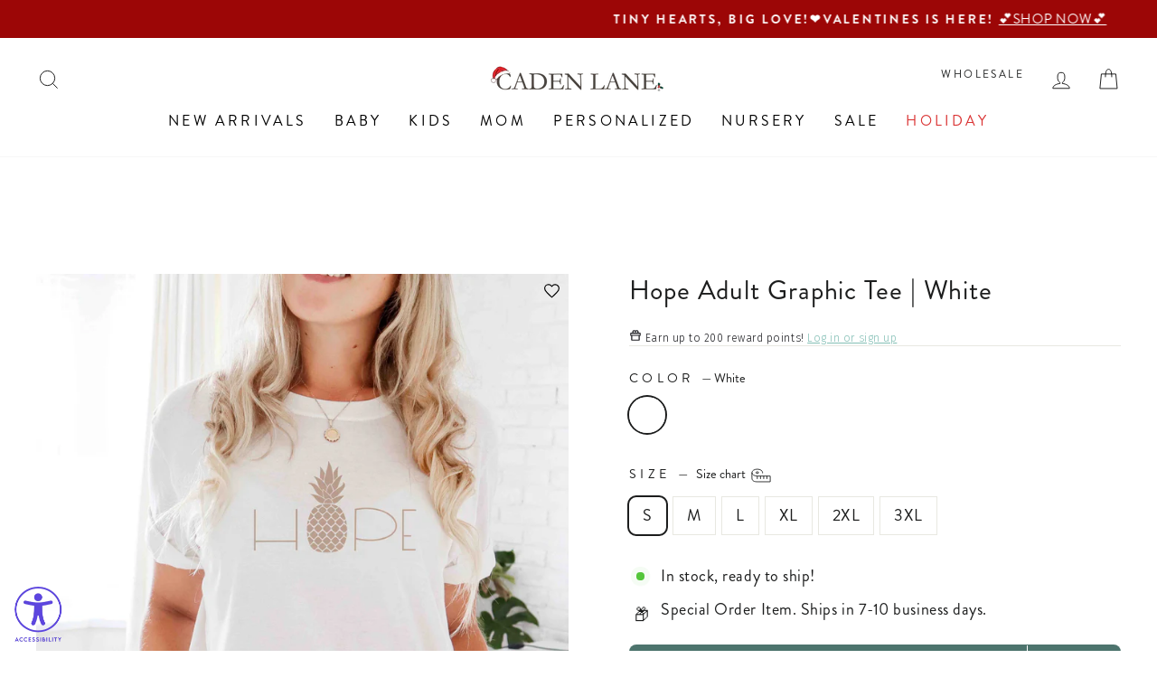

--- FILE ---
content_type: text/css;charset=UTF-8
request_url: https://cached.rebuyengine.com/api/v1/widgets/styles?id=249674&format=css&cache_key=1766807122
body_size: -462
content:
.rebuy-widget .flickity-button.next,.rebuy-recommended-products .flickity-button.next{right:-15px!important}.rebuy-widget .flickity-button.previous,.rebuy-recommended-products .flickity-button.previous{left:-15px!important}

--- FILE ---
content_type: text/javascript; charset=utf-8
request_url: https://cadenlane.com/en-ca/collections/graphic-tees/products/hope-graphic-tee-white.js
body_size: 1203
content:
{"id":7109652217916,"title":"Hope Adult Graphic Tee | White","handle":"hope-graphic-tee-white","description":"\u003cp data-mce-fragment=\"1\"\u003e\u003cspan data-mce-fragment=\"1\"\u003eDesigned here in our offices and made just for you! These graphic tees are perfect for day or night and are comfy as can be!\u003c\/span\u003e\u003c\/p\u003e\n\u003cp data-mce-fragment=\"1\"\u003e\u003cstrong data-mce-fragment=\"1\"\u003eItem Details:\u003c\/strong\u003e\u003c\/p\u003e\n\u003cul data-mce-fragment=\"1\"\u003e\n\u003cli data-mce-fragment=\"1\"\u003e\u003cspan\u003e100% Airlume combed and ring-spun cotton\u003c\/span\u003e\u003c\/li\u003e\n\u003cli data-mce-fragment=\"1\"\u003e\u003cspan\u003eMachine wash cold inside out with like colors\u003c\/span\u003e\u003c\/li\u003e\n\u003cli data-mce-fragment=\"1\"\u003e\u003cspan\u003eOnly non-chlorine bleach\u003c\/span\u003e\u003c\/li\u003e\n\u003cli data-mce-fragment=\"1\"\u003e\u003cspan\u003eTumble dry low\u003c\/span\u003e\u003c\/li\u003e\n\u003cli data-mce-fragment=\"1\"\u003e\n\u003cspan\u003eMedium iron if needed, d\u003c\/span\u003eo not iron on decoration\u003c\/li\u003e\n\u003cli data-mce-fragment=\"1\"\u003e\u003cspan\u003eDo not dry clean\u003c\/span\u003e\u003c\/li\u003e\n\u003c\/ul\u003e","published_at":"2023-02-28T14:49:59-06:00","created_at":"2023-02-27T11:32:04-06:00","vendor":"CLDTG","type":"Women's Graphic Tees","tags":["5-7-days","boy","cf tees","CLDTG","conceive","conceive-adult-tees","do-not-backorder","finalsale","large-adult","medium-adult","nodiscounts","print","rocket-hide","shop boy","shop girl","small-adult","solid","T-Shirt","tshirt","white","XL-adult","XXL-adult","XXXL-adult","YGroup_womensgraphictees"],"price":4000,"price_min":4000,"price_max":4000,"available":true,"price_varies":false,"compare_at_price":0,"compare_at_price_min":0,"compare_at_price_max":0,"compare_at_price_varies":false,"variants":[{"id":40585767845948,"title":"White \/ S","option1":"White","option2":"S","option3":null,"sku":"BE3001CWHT_hopes","requires_shipping":true,"taxable":true,"featured_image":null,"available":true,"name":"Hope Adult Graphic Tee | White - White \/ S","public_title":"White \/ S","options":["White","S"],"price":4000,"weight":127,"compare_at_price":0,"inventory_quantity":29,"inventory_management":"shopify","inventory_policy":"deny","barcode":"677928296","quantity_rule":{"min":1,"max":null,"increment":1},"quantity_price_breaks":[],"requires_selling_plan":false,"selling_plan_allocations":[]},{"id":40585767878716,"title":"White \/ M","option1":"White","option2":"M","option3":null,"sku":"BE3001CWHT_hopem","requires_shipping":true,"taxable":true,"featured_image":null,"available":true,"name":"Hope Adult Graphic Tee | White - White \/ M","public_title":"White \/ M","options":["White","M"],"price":4000,"weight":104,"compare_at_price":0,"inventory_quantity":29,"inventory_management":"shopify","inventory_policy":"deny","barcode":"677770227","quantity_rule":{"min":1,"max":null,"increment":1},"quantity_price_breaks":[],"requires_selling_plan":false,"selling_plan_allocations":[]},{"id":40585767911484,"title":"White \/ L","option1":"White","option2":"L","option3":null,"sku":"BE3001CWHT_hopel","requires_shipping":true,"taxable":true,"featured_image":null,"available":true,"name":"Hope Adult Graphic Tee | White - White \/ L","public_title":"White \/ L","options":["White","L"],"price":4000,"weight":154,"compare_at_price":0,"inventory_quantity":29,"inventory_management":"shopify","inventory_policy":"deny","barcode":"677786220","quantity_rule":{"min":1,"max":null,"increment":1},"quantity_price_breaks":[],"requires_selling_plan":false,"selling_plan_allocations":[]},{"id":40585767944252,"title":"White \/ XL","option1":"White","option2":"XL","option3":null,"sku":"BE3001CWHT_hopexl","requires_shipping":true,"taxable":true,"featured_image":null,"available":true,"name":"Hope Adult Graphic Tee | White - White \/ XL","public_title":"White \/ XL","options":["White","XL"],"price":4000,"weight":172,"compare_at_price":0,"inventory_quantity":29,"inventory_management":"shopify","inventory_policy":"deny","barcode":"677755094","quantity_rule":{"min":1,"max":null,"increment":1},"quantity_price_breaks":[],"requires_selling_plan":false,"selling_plan_allocations":[]},{"id":40585767977020,"title":"White \/ 2XL","option1":"White","option2":"2XL","option3":null,"sku":"BE3001CWHT_hope2x","requires_shipping":true,"taxable":true,"featured_image":null,"available":true,"name":"Hope Adult Graphic Tee | White - White \/ 2XL","public_title":"White \/ 2XL","options":["White","2XL"],"price":4000,"weight":191,"compare_at_price":0,"inventory_quantity":29,"inventory_management":"shopify","inventory_policy":"deny","barcode":"677786376","quantity_rule":{"min":1,"max":null,"increment":1},"quantity_price_breaks":[],"requires_selling_plan":false,"selling_plan_allocations":[]},{"id":40585768009788,"title":"White \/ 3XL","option1":"White","option2":"3XL","option3":null,"sku":"BE3001CWHT_hope3x","requires_shipping":true,"taxable":true,"featured_image":null,"available":true,"name":"Hope Adult Graphic Tee | White - White \/ 3XL","public_title":"White \/ 3XL","options":["White","3XL"],"price":4000,"weight":209,"compare_at_price":0,"inventory_quantity":29,"inventory_management":"shopify","inventory_policy":"deny","barcode":"677755211","quantity_rule":{"min":1,"max":null,"increment":1},"quantity_price_breaks":[],"requires_selling_plan":false,"selling_plan_allocations":[]}],"images":["\/\/cdn.shopify.com\/s\/files\/1\/1275\/3323\/products\/hopemodel1.jpg?v=1762279181"],"featured_image":"\/\/cdn.shopify.com\/s\/files\/1\/1275\/3323\/products\/hopemodel1.jpg?v=1762279181","options":[{"name":"Color","position":1,"values":["White"]},{"name":"Size","position":2,"values":["S","M","L","XL","2XL","3XL"]}],"url":"\/en-ca\/products\/hope-graphic-tee-white","media":[{"alt":"hope graphic tee","id":24769070661692,"position":1,"preview_image":{"aspect_ratio":1.0,"height":4000,"width":4000,"src":"https:\/\/cdn.shopify.com\/s\/files\/1\/1275\/3323\/products\/hopemodel1.jpg?v=1762279181"},"aspect_ratio":1.0,"height":4000,"media_type":"image","src":"https:\/\/cdn.shopify.com\/s\/files\/1\/1275\/3323\/products\/hopemodel1.jpg?v=1762279181","width":4000}],"requires_selling_plan":false,"selling_plan_groups":[]}

--- FILE ---
content_type: text/javascript; charset=utf-8
request_url: https://cadenlane.com/en-ca/products/besties-graphic-tee-white.js
body_size: 689
content:
{"id":7087914942524,"title":"Besties Adult Graphic Tee | White","handle":"besties-graphic-tee-white","description":"\u003cp\u003e\u003cstrong\u003eItem Details:\u003c\/strong\u003e\u003c\/p\u003e\n\u003cul\u003e\n\u003cli\u003e\u003cspan\u003e100% Airlume combed and ring-spun cotton\u003c\/span\u003e\u003c\/li\u003e\n\u003cli\u003e\u003cspan\u003eMachine wash cold inside out with like colors\u003c\/span\u003e\u003c\/li\u003e\n\u003cli\u003e\u003cspan\u003eOnly non-chlorine bleach\u003c\/span\u003e\u003c\/li\u003e\n\u003cli\u003e\u003cspan\u003eTumble dry low\u003c\/span\u003e\u003c\/li\u003e\n\u003cli\u003e\n\u003cspan\u003eMedium iron if needed, d\u003c\/span\u003eo not iron on decoration\u003c\/li\u003e\n\u003cli\u003e\u003cspan\u003eDo not dry clean\u003c\/span\u003e\u003c\/li\u003e\n\u003c\/ul\u003e\n\u003cp\u003e\u003cspan\u003eLet everyone know who your bestie is by matching with your mini me this Valentine's Day! This soft Airlume cotton tee is perfect for mom or dad to complete your family's matching look, and will have everyone filled with heart eyes this February.\u003c\/span\u003e\u003c\/p\u003e","published_at":"2025-12-03T13:01:46-06:00","created_at":"2022-12-08T10:37:26-06:00","vendor":"CLDTG","type":"Women's Graphic Tees","tags":["5-7-days","all pink","availablefordiscounts","boy","candy crush","candy crush blue","candy crush pink","CLDTG","do-not-backorder","familypajamas","finalsale","heart eyes","holiday","holiday graphic tee","large-adult","medium-adult","pink","print-pups\u0026kisses","pups \u0026 kisses","red","shop boy","shop by pink","shop girl","small-adult","T-Shirt","tshirt","v-day relaunch 12\/3\/25","valentine","valentine's day graphics","white","XL-adult","XXL-adult","XXXL-adult","YGroup_womensgraphictees"],"price":4000,"price_min":4000,"price_max":4000,"available":true,"price_varies":false,"compare_at_price":0,"compare_at_price_min":0,"compare_at_price_max":0,"compare_at_price_varies":false,"variants":[{"id":40527138619452,"title":"White \/ S","option1":"White","option2":"S","option3":null,"sku":"BE3001CWHTs_besties","requires_shipping":true,"taxable":true,"featured_image":null,"available":true,"name":"Besties Adult Graphic Tee | White - White \/ S","public_title":"White \/ S","options":["White","S"],"price":4000,"weight":127,"compare_at_price":0,"inventory_quantity":29,"inventory_management":"shopify","inventory_policy":"deny","barcode":"654841208","quantity_rule":{"min":1,"max":null,"increment":1},"quantity_price_breaks":[],"requires_selling_plan":false,"selling_plan_allocations":[]},{"id":40527138652220,"title":"White \/ M","option1":"White","option2":"M","option3":null,"sku":"BE3001CWHTm_besties","requires_shipping":true,"taxable":true,"featured_image":null,"available":true,"name":"Besties Adult Graphic Tee | White - White \/ M","public_title":"White \/ M","options":["White","M"],"price":4000,"weight":104,"compare_at_price":0,"inventory_quantity":29,"inventory_management":"shopify","inventory_policy":"deny","barcode":"654847588","quantity_rule":{"min":1,"max":null,"increment":1},"quantity_price_breaks":[],"requires_selling_plan":false,"selling_plan_allocations":[]},{"id":40527138684988,"title":"White \/ L","option1":"White","option2":"L","option3":null,"sku":"BE3001CWHTl_besties","requires_shipping":true,"taxable":true,"featured_image":null,"available":true,"name":"Besties Adult Graphic Tee | White - White \/ L","public_title":"White \/ L","options":["White","L"],"price":4000,"weight":154,"compare_at_price":0,"inventory_quantity":29,"inventory_management":"shopify","inventory_policy":"deny","barcode":"654846163","quantity_rule":{"min":1,"max":null,"increment":1},"quantity_price_breaks":[],"requires_selling_plan":false,"selling_plan_allocations":[]},{"id":40527138717756,"title":"White \/ XL","option1":"White","option2":"XL","option3":null,"sku":"BE3001CWHTxl_besties","requires_shipping":true,"taxable":true,"featured_image":null,"available":true,"name":"Besties Adult Graphic Tee | White - White \/ XL","public_title":"White \/ XL","options":["White","XL"],"price":4000,"weight":172,"compare_at_price":0,"inventory_quantity":29,"inventory_management":"shopify","inventory_policy":"deny","barcode":"654837003","quantity_rule":{"min":1,"max":null,"increment":1},"quantity_price_breaks":[],"requires_selling_plan":false,"selling_plan_allocations":[]},{"id":40527138750524,"title":"White \/ 2XL","option1":"White","option2":"2XL","option3":null,"sku":"BE3001CWHT2x_besties","requires_shipping":true,"taxable":true,"featured_image":null,"available":false,"name":"Besties Adult Graphic Tee | White - White \/ 2XL","public_title":"White \/ 2XL","options":["White","2XL"],"price":4000,"weight":191,"compare_at_price":0,"inventory_quantity":0,"inventory_management":"shopify","inventory_policy":"deny","barcode":"654846120","quantity_rule":{"min":1,"max":null,"increment":1},"quantity_price_breaks":[],"requires_selling_plan":false,"selling_plan_allocations":[]},{"id":40527138783292,"title":"White \/ 3XL","option1":"White","option2":"3XL","option3":null,"sku":"BE3001CWHT3x_besties","requires_shipping":true,"taxable":true,"featured_image":null,"available":false,"name":"Besties Adult Graphic Tee | White - White \/ 3XL","public_title":"White \/ 3XL","options":["White","3XL"],"price":4000,"weight":209,"compare_at_price":0,"inventory_quantity":0,"inventory_management":"shopify","inventory_policy":"deny","barcode":"654832627","quantity_rule":{"min":1,"max":null,"increment":1},"quantity_price_breaks":[],"requires_selling_plan":false,"selling_plan_allocations":[]}],"images":["\/\/cdn.shopify.com\/s\/files\/1\/1275\/3323\/files\/besties-shirts-1.jpg?v=1759459223","\/\/cdn.shopify.com\/s\/files\/1\/1275\/3323\/files\/besties-01_720.jpg?v=1702307685","\/\/cdn.shopify.com\/s\/files\/1\/1275\/3323\/files\/besties-shirts-2.jpg?v=1702307685"],"featured_image":"\/\/cdn.shopify.com\/s\/files\/1\/1275\/3323\/files\/besties-shirts-1.jpg?v=1759459223","options":[{"name":"Color","position":1,"values":["White"]},{"name":"Size","position":2,"values":["S","M","L","XL","2XL","3XL"]}],"url":"\/en-ca\/products\/besties-graphic-tee-white","media":[{"alt":"besties adult tshirt matching with kids for valentine's day ","id":25957936365628,"position":1,"preview_image":{"aspect_ratio":1.0,"height":1800,"width":1800,"src":"https:\/\/cdn.shopify.com\/s\/files\/1\/1275\/3323\/files\/besties-shirts-1.jpg?v=1759459223"},"aspect_ratio":1.0,"height":1800,"media_type":"image","src":"https:\/\/cdn.shopify.com\/s\/files\/1\/1275\/3323\/files\/besties-shirts-1.jpg?v=1759459223","width":1800},{"alt":"besties candy heart tshirt for adults valentine's day ","id":26086318243900,"position":2,"preview_image":{"aspect_ratio":1.0,"height":720,"width":720,"src":"https:\/\/cdn.shopify.com\/s\/files\/1\/1275\/3323\/files\/besties-01_720.jpg?v=1702307685"},"aspect_ratio":1.0,"height":720,"media_type":"image","src":"https:\/\/cdn.shopify.com\/s\/files\/1\/1275\/3323\/files\/besties-01_720.jpg?v=1702307685","width":720},{"alt":"besties valentine's day graphic tee for adults ","id":25957937938492,"position":3,"preview_image":{"aspect_ratio":1.0,"height":1800,"width":1800,"src":"https:\/\/cdn.shopify.com\/s\/files\/1\/1275\/3323\/files\/besties-shirts-2.jpg?v=1702307685"},"aspect_ratio":1.0,"height":1800,"media_type":"image","src":"https:\/\/cdn.shopify.com\/s\/files\/1\/1275\/3323\/files\/besties-shirts-2.jpg?v=1702307685","width":1800}],"requires_selling_plan":false,"selling_plan_groups":[]}

--- FILE ---
content_type: text/javascript
request_url: https://cdn.shopify.com/extensions/2c0c399d-f43c-4263-a513-573d7c61e816/melco-fusion-cadenlane-6/assets/melco-fusion.js
body_size: 7475
content:
const MELCO_CONSTANTS = {
  PERSONALIZATION_BUTTON_CLASS: "melco-fusion-personalization-button",
  PROPERTIES: {
    SESSION: "_melco_session",
    DESIGN_INFOS: "_melco_design_infos",
    PREVIEW_PROPERTIES: "_melco_preview_properties",
  },
};

class ConfiguratorService {
  constructor(baseUrl, apiKey, skipConfigurator = false) {
    this.baseUrl = baseUrl;
    this.apiKey = apiKey;
    this.headers = {
      "Content-Type": "application/json",
      "x-api-key": apiKey,
    };

    if (!skipConfigurator) {
      this.melcoConfigurator =
        window.MelcoConfiguratorInstance || new window.MelcoConfigurator();

      window.MelcoConfiguratorInstance = this.melcoConfigurator;
    }
  }

  openConfigurator(productToken, configuratorOptions) {
    const melcoConfigurator =
      window.MelcoConfiguratorInstance || new window.MelcoConfigurator();
    window.MelcoConfiguratorInstance = melcoConfigurator;

    this.melcoConfigurator.start(
      productToken,
      this.apiKey,
      configuratorOptions,
    );
  }

  async startSession(productToken, initialColor = null) {
    const startSessionUrl = new URL(
      `${this.baseUrl}/configurator/sessions/start`,
    );
    startSessionUrl.searchParams.set("product_token", productToken);

    const response = await fetch(startSessionUrl, { headers: this.headers });
    const session = await response.json();

    if (initialColor) {
      const defaultViewName = this.getDefaultViewName(session);

      session.selected_color_image_id = this.getImageIdForColor(
        session,
        initialColor,
        defaultViewName,
      );
    }

    return session;
  }

  async completeSession(sessionData) {
    const { session_id } = sessionData;

    const completeSessionUrl = `${this.baseUrl}/configurator/sessions/${session_id}/complete`;

    const response = await fetch(completeSessionUrl, {
      method: "put",
      body: JSON.stringify(sessionData),
      headers: this.headers,
    });

    return response.json();
  }

  getThumbnailUrl(sessionId, imageId) {
    const url = new URL(
      `${this.baseUrl}/configurator/sessions/${sessionId}/preview/${imageId}`,
    );

    url.searchParams.append("width", "800");
    url.searchParams.append("m_api_key", this.apiKey);

    return url.toString();
  }

  getDefaultViewName(session) {
    return session.product?.view_list?.[0]?.name;
  }

  getImageIdForColor(session, colorName, viewName) {
    if (!session.product?.blank?.images) {
      return null;
    }

    const image = session.product.blank.images.find(
      (img) =>
        img.color_name === colorName &&
        (!viewName || img.view_name === viewName),
    );

    return image?.id || null;
  }

  getAvailableColors(session) {
    if (!session.product?.blank?.images) {
      return [];
    }

    // Get unique color names from images
    const colorSet = new Set(
      session.product.blank.images.map((img) => img.color_name),
    );

    return Array.from(colorSet);
  }

  validateColor(session, colorName) {
    const availableColors = this.getAvailableColors(session);
    return availableColors.includes(colorName);
  }
}

class Session {
  constructor(sessionData) {
    this.data = sessionData;
  }

  get sessionId() {
    return this.data.session_id;
  }

  get productColorName() {
    const { product, selected_color_image_id } = this.data;

    const image = (product?.blank?.images ?? []).find(
      (i) => i.id === selected_color_image_id,
    );

    return image?.color_name;
  }

  get viewNames() {
    return (this.data.product?.view_list ?? []).map((vl) => vl.name);
  }

  getImageFromViewAndColor(viewName, colorName) {
    const { product } = this.data;

    const image = (product?.blank?.images ?? []).find(
      ({ color_name, view_name }) =>
        color_name === colorName && view_name === viewName,
    );

    return image?.id;
  }

  get availableColors() {
    const { product } = this.data;

    if (!product?.blank?.images) {
      return [];
    }

    return [...new Set(product.blank.images.map((img) => img.color_name))];
  }

  isValidColor(colorName) {
    return this.availableColors.includes(colorName);
  }

  getImagesForColor(colorName) {
    const { product } = this.data;
    if (!product?.blank?.images) {
      return [];
    }

    return product.blank.images.filter((img) => img.color_name === colorName);
  }

  getPersonalizationSummary() {
    const { product, selected_color_image_id } = this.data;

    const selectedImage = (product?.blank?.images ?? []).find(
      img => img.id === selected_color_image_id
    );
    const selectedColorName = selectedImage?.color_name || 'Unknown';

    let output = `Product Color: ${selectedColorName}\n`;

    const formattedViews = [];

    (product?.view_list ?? []).forEach(view => {
      (view.color_list ?? []).forEach(color => {
        const colorImage = (product?.blank?.images ?? []).find(
          img => img.id === color.id
        );
        if (colorImage?.color_name !== selectedColorName) {
          return;
        }

        (color.design_list ?? []).forEach(design => {
          const viewLines = [`${view.name}:`];

          if (design.design_collection?.id) {
            viewLines.push(`• Design: ${design.design.name}`);
          }

          (design.design?.element_list ?? [])
            .forEach(element => {
              if (element.type === 'Lettering' && element.lettering) {
                const selectedColor = this._getSelectedColor(element);
                const selectedFont = this._getSelectedAlphabet(element);
                const colorInfo = selectedColor
                  ? `${selectedColor.name} (${selectedColor.manufacturer}, Code: ${selectedColor.code})`
                  : 'Default';

                viewLines.push(
                  `• Text: "${element.lettering.text}" - Font: ${selectedFont} - Color: ${colorInfo}`
                );
              } else if (element.type === 'Color') {
                const selectedColor = this._getSelectedColor(element);
                if (selectedColor) {
                  viewLines.push(
                    `• Design Color: ${selectedColor.name} (${selectedColor.manufacturer}, Code: ${selectedColor.code})`
                  );
                }
              }
            });

          if (viewLines.length > 1) {
            formattedViews.push(viewLines.join('\n  '));
          }
        });
      });
    });

    output += '\n' + formattedViews.join('\n\n');

    return output;
  }

  _getSelectedColor(element) {
    if (element.default_color_id && element.color_collection?.color_list) {
      const selectedColor = element.color_collection.color_list.find(
        c => c.id === element.default_color_id
      );
      if (selectedColor) {
        return {
          name: selectedColor.name,
          code: selectedColor.code,
          manufacturer: selectedColor.supplier_name || 'Unknown'
        };
      }
    }
    return element.color ? {
      name: element.color.name,
      code: element.color.code,
      manufacturer: element.color.manufacturer || 'Unknown'
    } : null;
  }

  _getSelectedAlphabet(element) {
    if (!element.lettering) return undefined;

    if (element.lettering.default_alphabet_id && element.lettering.alphabet_list) {
      const selectedAlphabet = element.lettering.alphabet_list.find(
        a => a.id === element.lettering.default_alphabet_id
      );
      if (selectedAlphabet) {
        return selectedAlphabet.name;
      }
    }

    return element.lettering.alphabet_name;
  }
}

class PreviewsDownloader {
  constructor(session, configuratorService) {
    this.session = session;
    this.configuratorService = configuratorService;
  }

  async downloadPreviews(session, abortSignal) {
    return (
      await Promise.all(
        session.viewNames.map(async (viewName) => {
          const imageId = session.getImageFromViewAndColor(
            viewName,
            session.productColorName,
          );

          if (!imageId) return;

          const thumbnailUrl = this.configuratorService.getThumbnailUrl(
            session.sessionId,
            imageId,
          );

          const propertyName = `Preview ${viewName}`;

          try {
            const previewFiles =
              await this.downloadAndPreparePreview(thumbnailUrl, abortSignal);

            return { propertyName, previewFiles, viewName, thumbnailUrl };
          } catch (error) {
            if (error.name === 'AbortError') {
              return null;
            }
            throw error;
          }
        }),
      )
    ).filter(Boolean);
  }

  async downloadAndPreparePreview(thumbnailUrl, abortSignal) {
    const response = await fetch(thumbnailUrl, { signal: abortSignal });
    const previewContent = await response.blob();

    const previewFile = new File([previewContent], "preview.png", {
      type: "image/png",
      lastModified: new Date(),
    });

    const dataTransfer = new DataTransfer();
    dataTransfer.items.add(previewFile);

    return dataTransfer.files;
  }
}

class PersonalizationButton {
  constructor(
    config,
    formManager,
    variantManager,
    configuratorService,
    variantChangeNotifier,
  ) {
    this.config = config;
    this.formManager = formManager;
    this.variantManager = variantManager;
    this.configuratorService = configuratorService;
    this.abortController = null;

    this.element = document.querySelector(
      `.${MELCO_CONSTANTS.PERSONALIZATION_BUTTON_CLASS}`,
    );

    if (this.element && window.customElements.get("custom-button")) {
      const html = `<button is="custom-button">${this.element.innerHTML}</button>`;

      const tpl = document.createElement("template");
      tpl.innerHTML = html;

      const newEl = tpl.content.firstElementChild;

      for (const attr of this.element.attributes) {
        newEl.setAttribute(attr.name, attr.value);
      }

      this.element.replaceWith(newEl);
      this.element = newEl;
    }

    this.variantChangeNotifier = variantChangeNotifier;
    this.variantChangeNotifier.addListener(this.updateProductId.bind(this));
    this.variantChangeNotifier.addListener(
      this.updateButtonVisibility.bind(this),
    );

    this.setupEventListeners();
    this.updateButtonVisibility();
  }

  setupEventListeners() {
    if (!this.element) return;

    this.element.addEventListener("click", () => this.handlePersonalization());
  }

  isPersonalizationAllowed() {
    const { isVariantPricingEnabled, variantPricingName, variantPricingValue } =
      this.config;

    if (isVariantPricingEnabled !== "true") {
      return true;
    }

    const currentVariantValue =
      this.variantManager.getCurrentOptionValue(variantPricingName);

    return currentVariantValue === variantPricingValue;
  }

  updateButtonVisibility() {
    if (!this.element) return;

    const wrapper = this.formWrapper();
    const isAllowed = this.isPersonalizationAllowed();

    if (wrapper) {
      wrapper.style.display = isAllowed ? "" : "none";
    }

    this.formManager.setPropertiesEnabled(isAllowed);
  }

  handlePersonalization(showPreviewWithViewName = null) {
    if (!this.isPersonalizationAllowed()) {
      console.warn(
        "Personalization not available for current variant selection",
      );
      return;
    }

    const { productToken } = this.config;

    const configuratorOptions = {
      onComplete: async (sessionData) => {
        const session = new Session(sessionData);

        this.updateFormWithSession(session);

        this.updateColorVariant(session);

        await this.updateThumbnails(session);

        this.afterConfiguratorClose();
      },
      onCancel: () => {
        this.afterConfiguratorClose();
      },
      waitForOnComplete: true
    };

    const existingSessionId = this.formManager.getExistingSessionId();
    if (existingSessionId) {
      configuratorOptions.sessionId = existingSessionId;
    }

    const productColor = this.variantManager.getCurrentProductColor();
    if (productColor) {
      configuratorOptions.color = productColor;
    }

    if (showPreviewWithViewName) {
      configuratorOptions.startInViewMode = true;
      configuratorOptions.defaultViewName = showPreviewWithViewName;
    }

    this.setLoading(true);

    this.configuratorService.openConfigurator(
      productToken,
      configuratorOptions,
    );
  }

  buttonLabelEl() {
    return this.element.querySelector("span");
  }

  setLoading(isLoading) {
    const spinner = this.element.querySelector(".loading__spinner");
    const buttonLabel = this.buttonLabelEl();

    if (isLoading) {
      buttonLabel.classList.add("hidden");
      spinner?.classList.remove("hidden");
      this.element.setAttribute("aria-busy", true);
      this.element.setAttribute("aria-disabled", true);
      this.element.disabled = true;
    } else {
      buttonLabel.classList.remove("hidden");
      spinner?.classList.add("hidden");
      this.element.setAttribute("aria-busy", false);
      this.element.setAttribute("aria-disabled", false);
      this.element.disabled = false;
    }
  }

  updateButtonLabel() {
    const { label, editLabel } = this.config;

    const buttonLabel = this.buttonLabelEl();

    if (buttonLabel) {
      buttonLabel.innerText = this.formManager.getExistingSessionId()
        ? editLabel
        : label;
    }
  }

  afterConfiguratorClose() {
    this.updateButtonLabel();
    this.setLoading(false);
  }

  async updateColorVariant(session) {
    const newColorName = session.productColorName;

    if (!newColorName) {
      return;
    }

    const currentColor = this.variantManager.getCurrentProductColor();

    if (!session.isValidColor(newColorName)) {
      console.error(`Invalid color name in session: ${newColorName}`);
      return;
    }

    if (newColorName !== currentColor) {
      try {
        await this.variantManager.setColor(newColorName);
      } catch (error) {
        console.error("Failed to update color variant:", error);
        throw new Error("Unable to update product color");
      }
    }
  }

  updateFormWithSession(session) {
    this.formManager.clearProperties(this.config);

    this.formManager.setProperty(
      MELCO_CONSTANTS.PROPERTIES.SESSION,
      "hidden",
      session.sessionId,
    );

    if (this.config.showDesignInfoInOrders === "true") {
      const personalizationSummary = session.getPersonalizationSummary();
      this.formManager.setProperty(
        MELCO_CONSTANTS.PROPERTIES.DESIGN_INFOS,
        "hidden",
        personalizationSummary
      );
    }

    // Add personalization fee if configured
    if (this.config.isPersonalizationPriceActive === "true" &&
        this.config.personalizationPriceTitle &&
        this.config.personalizationPriceAmount) {
      // Use the fee product title as the property name
      this.formManager.setProperty(
        this.config.personalizationPriceTitle,  // Dynamic property name
        "hidden",
        this.config.personalizationPriceAmount  // e.g., "$10.00 USD"
      );
    }
  }

  async updateThumbnails(session) {
    if (this.abortController) {
      this.abortController.abort();
    }

    this.abortController = new AbortController();

    const previewsDownloader = new PreviewsDownloader(
      session,
      this.configuratorService,
    );

    try {
      const previews = await previewsDownloader.downloadPreviews(
        session,
        this.abortController.signal
      );

      this.updatePreviewThumbnails(previews);
      this.formManager.setPreviews(previews);

      // clear on success
      this.abortController = null;
    } catch (error) {
      // clear on error
      this.abortController = null;

      if (error.name === 'AbortError') {
        return;
      }
      throw error;
    }
  }

  updateColorVariant(session) {
    const newColorName = session.productColorName;

    const currentColor = this.variantManager.getCurrentProductColor();

    if (newColorName && newColorName !== currentColor) {
      this.variantManager.setColor(newColorName);
    }
  }

  updatePreviewThumbnails(previews) {
    const personalizationContainer = this.formWrapper().querySelector(
      ".mfc__product-form-personalization-container",
    );

    const thumbnailsWrapper = this.formWrapper().querySelector(
      ".mfc__preview-thumbnails-wrapper",
    );

    if (previews.length > 0) {
      personalizationContainer?.classList.add(
        "mfc__product-form-personalization-personalization-container",
      );
      thumbnailsWrapper?.classList.remove("hidden");
    } else {
      personalizationContainer?.classList.remove(
        "mfc__product-form-personalization-personalization-container",
      );
      thumbnailsWrapper?.classList.add("hidden");
    }

    const ulElement = thumbnailsWrapper?.querySelector(
      ".mfc__preview-thubmnails",
    );

    if (!ulElement) {
      return;
    }

    ulElement.innerHTML = "";

    for (const preview of previews) {
      const { thumbnailUrl, viewName } = preview;

      const li = document.createElement("li");
      li.classList.add("mfc__preview-thumbnail");

      const link = document.createElement("a");
      link.href = "#";
      link.addEventListener("click", (e) => {
        e.preventDefault();

        this.handlePersonalization(viewName);
      });

      const img = document.createElement("img");
      img.src = thumbnailUrl;
      img.alt = viewName;

      const icon = document.createElement("div");
      icon.innerHTML = `<svg xmlns="http://www.w3.org/2000/svg" width="24" height="24" viewBox="0 0 24 24" fill="none" stroke="currentColor" stroke-width="2" stroke-linecap="round" stroke-linejoin="round" class="feather feather-zoom-in"><circle cx="11" cy="11" r="8"></circle><line x1="21" y1="21" x2="16.65" y2="16.65"></line><line x1="11" y1="8" x2="11" y2="14"></line><line x1="8" y1="11" x2="14" y2="11"></line></svg>`;

      link.appendChild(img);
      link.appendChild(icon);
      li.appendChild(link);

      ulElement?.appendChild(li);
    }
  }

  isPersonalized() {
    return Boolean(this.formManager.getExistingSessionId());
  }

  formWrapper() {
    return this.element.closest(".mfc__product-form-personalization-wrapper");
  }

  updateProductId(productId) {
    this.config.productId = productId;

    this.formWrapper()
      .querySelectorAll(".melco-fusion-design-collection-preview")
      .forEach((item) => (item.dataset.productId = productId));

    this.formWrapper()
      .querySelectorAll(".melco-fusion-personalization-product")
      .forEach((personalizeProduct) => {
        personalizeProduct.dataset.productId = productId;
      });

    this.updateButtonVisibility();
  }

  resetPersonalization() {
    if (this.abortController) {
      this.abortController.abort();
      this.abortController = null;
    }

    this.formManager.clearProperties(this.config);
    this.updateButtonLabel();
    this.updatePreviewThumbnails([]);
    this.updateButtonVisibility();
  }
}

// Form Management
class FormManager {
  constructor(productId) {
    this.productId = productId;
    this.forms = this.findProductForms();
  }

  findProductForms() {
    // TODO: constrain to productId
    return [...document.querySelectorAll(`[name="form_type"][value="product"]`)]
      .map((field) => field.closest("form"))
      .filter(Boolean);
  }

  isPersonalized() {
    return Boolean(this.getExistingSessionId());
  }

  getExistingSessionId() {
    return this.getPropertyValue(MELCO_CONSTANTS.PROPERTIES.SESSION);
  }

  getPropertyValue(propertyName) {
    for (const form of this.forms) {
      const field = form.querySelector(
        `input[name="properties[${propertyName}]"]`,
      );

      if (field?.value && !field.disabled) {
        return field.value;
      }
    }
  }

  setProperty(name, type, value) {
    for (const form of this.forms) {
      let field = form.querySelector(`input[name="properties[${name}]"]`);

      if (!field) {
        field = document.createElement("input");
        field.type = type;
        field.name = `properties[${name}]`;
        form.appendChild(field);
      }

      if (type === "file") {
        field.files = value;
        field.style.display = "none";
      } else {
        field.value = value;
      }
    }
  }

  setPreviews(previews) {
    previews.forEach(({ propertyName, previewFiles }) => {
      this.setProperty(propertyName, "file", previewFiles);
    });

    this.setProperty(
      MELCO_CONSTANTS.PROPERTIES.PREVIEW_PROPERTIES,
      "hidden",
      JSON.stringify(previews.map(({ propertyName }) => propertyName)),
    );
  }

  clearProperties(config = {}) {
    // Standard properties that should always be cleared
    const standardProperties = Object.values(MELCO_CONSTANTS.PROPERTIES);

    for (const form of this.forms) {
      // First, handle preview properties specially
      const previewPropsField = form.querySelector(
        `input[name="properties[${MELCO_CONSTANTS.PROPERTIES.PREVIEW_PROPERTIES}]"]`
      );

      if (previewPropsField && previewPropsField.value) {
        try {
          const previewPropertyNames = JSON.parse(previewPropsField.value);
          for (const previewPropertyName of previewPropertyNames) {
            const previewField = form.querySelector(
              `input[name="properties[${previewPropertyName}]"]`
            );
            if (previewField) {
              previewField.remove();
            }
          }
        } catch (error) {
          console.error("Failed to parse preview properties:", error);
        }
      }

      // Clear standard properties
      for (const propertyName of standardProperties) {
        const field = form.querySelector(
          `input[name="properties[${propertyName}]"]`
        );
        if (field) {
          field.remove();
        }
      }

      // Clear the personalization fee property if configured
      if (config.personalizationPriceTitle) {
        const feeField = form.querySelector(
          `input[name="properties[${config.personalizationPriceTitle}]"]`
        );
        if (feeField) {
          feeField.remove();
        }
      }
    }
  }

  setPropertiesEnabled(enabled) {
    const sessionField = `input[name="properties[${MELCO_CONSTANTS.PROPERTIES.SESSION}]"]`;
    const previewPropsField = `input[name="properties[${MELCO_CONSTANTS.PROPERTIES.PREVIEW_PROPERTIES}]"]`;

    for (const form of this.forms) {
      const sessionInput = form.querySelector(sessionField);
      if (sessionInput) {
        sessionInput.disabled = !enabled;
      }

      const previewPropsInput = form.querySelector(previewPropsField);
      if (previewPropsInput) {
        previewPropsInput.disabled = !enabled;

        try {
          const previewPropertyNames = JSON.parse(previewPropsInput.value);
          for (const previewPropertyName of previewPropertyNames) {
            const previewField = form.querySelector(
              `input[name="properties[${previewPropertyName}]"]`,
            );
            if (previewField) {
              previewField.disabled = !enabled;
            }
          }
        } catch (error) {}
      }
    }
  }
}

class VariantManagerFactory {
  static create(colorOptionName, variantChangeNotifier) {
    const hasVariantPicker = document.querySelector("variant-picker") !== null;

    if (hasVariantPicker) {
      return new ImpactVariantManager(colorOptionName, variantChangeNotifier);
    } else {
      return new VariantManager(colorOptionName, variantChangeNotifier);
    }
  }
}

class VariantManager {
  constructor(colorOptionName, _) {
    this.colorOptionName = colorOptionName;
  }

  variantSelects() {
    return document.querySelectorAll("variant-selects");
  }

  getAvailableColors() {
    const colors = new Set();

    this.variantSelects().forEach((select) => {
      select
        .querySelectorAll("select option, fieldset input")
        .forEach((option) => {
          if (
            this.getOptionName(option.name, select) === this.colorOptionName
          ) {
            colors.add(this.getOptionValue(option, select));
          }
        });
    });

    return Array.from(colors);
  }

  isValidColor(colorName) {
    return this.getAvailableColors().includes(colorName);
  }

  async setColor(colorName) {
    if (!this.isValidColor(colorName)) {
      throw new Error(`Invalid color: ${colorName}`);
    }

    const input = this.findColorInput(colorName);
    if (!input) {
      throw new Error(`Color input not found: ${colorName}`);
    }

    // Create a promise that resolves when the change event is handled
    const changePromise = new Promise((resolve) => {
      const handleChange = () => {
        input.removeEventListener("change", handleChange);
        resolve();
      };
      input.addEventListener("change", handleChange);
    });

    input.checked = true;
    input.dispatchEvent(new Event("change", { bubbles: true }));

    // Wait for change event to be processed
    await changePromise;
  }

  findColorInput(colorName) {
    for (const select of this.variantSelects()) {
      for (const input of select.querySelectorAll(
        "select option, fieldset input",
      )) {
        if (
          this.getOptionName(input.name, select) === this.colorOptionName &&
          this.getOptionValue(input, select) === colorName
        ) {
          return input;
        }
      }
    }
    return null;
  }

  getCurrentProductColor() {
    return this.getCurrentOptionValue(this.colorOptionName);
  }

  getCurrentOptionValue(optionName) {
    for (const select of this.variantSelects()) {
      const selectedOptions = select.querySelectorAll(
        "select option[selected], fieldset input:checked",
      );

      for (const selectedOption of selectedOptions) {
        if (this.getOptionName(selectedOption.name, select) === optionName) {
          return this.getOptionValue(selectedOption, select);
        }
      }
    }

    return null;
  }

  getOptionName(inputName, _select) {
    const parts = inputName.trim().split("-");
    return parts.length > 1 ? parts.slice(0, -1).join("-") : parts[0];
  }

  getOptionValue(option, _select) {
    return option.value;
  }
}

class ImpactVariantManager extends VariantManager {
  constructor(colorOptionName, variantChangeNotifier) {
    super(colorOptionName);
    this.colorOptionName = colorOptionName;

    this.variantChangeNotifier = variantChangeNotifier;
    this.variantChangeNotifier.addListener(this.init.bind(this));
  }

  variantSelects() {
    return document.querySelectorAll("variant-picker");
  }

  setColor(colorName) {
    if (!this.isValidColor(colorName)) {
      throw new Error(`Invalid color: ${colorName}`);
    }

    const input = this.findColorInput(colorName);
    if (!input) {
      throw new Error(`Color input not found: ${colorName}`);
    }

    input.checked = true;
    input.dispatchEvent(new Event("change", { bubbles: true }));
  }

  getOptionName(_inputName, select) {
    const legend = select.querySelector(".variant-picker__option legend");

    if (!legend || !legend.innerText) {
      return;
    }

    const parts = legend.innerText.trim().split(":");

    return parts[0];
  }

  getOptionLabel(optionId, rootElement) {
    return rootElement.querySelector(`label[for="${optionId}"]`);
  }

  getOptionValue(option, select) {
    return this.getOptionLabel(option.id, select)?.innerText?.trim();
  }
}

class MelcoConfiguratorApp {
  constructor(config) {
    this.config = config;
    this.configuratorService = new ConfiguratorService(
      config.fusionApiBaseUrl,
      config.apiKey,
    );
    this.formManager = new FormManager(config.productId);
    this.variantChangeNotifier = new VariantChangeNotifier();
    this.variantManager = VariantManagerFactory.create(
      config.colorOptionName,
      this.variantChangeNotifier,
    );
    this.personalizationButton = new PersonalizationButton(
      config,
      this.formManager,
      this.variantManager,
      this.configuratorService,
      this.variantChangeNotifier,
    );
    this.personalizationGuard = new PersonalizationGuard(
      config,
      this.formManager,
      this.personalizationButton,
    );
  }

  static init() {
    const config = document.querySelector(
      `.${MELCO_CONSTANTS.PERSONALIZATION_BUTTON_CLASS}`,
    )?.dataset;

    if (config) {
      const melcoApp = new MelcoConfiguratorApp(config);

      new VariantSwitchWarningManager(
        config,
        melcoApp.variantChangeNotifier,
        melcoApp.variantManager,
        melcoApp.personalizationButton,
      );
    }
  }
}

class PersonalizationGuard {
  constructor(config, formManager, personalizationButton = null) {
    this.config = config;
    this.formManager = formManager;
    this.personalizationButton = personalizationButton;

    this.setupEventListeners();
  }

  setupEventListeners() {
    this.formManager.findProductForms().forEach((form) =>
      form.addEventListener("submit", this.checkPersonalization.bind(this), {
        capture: true,
      }),
    );
  }

  isPersonalizationAllowed() {
    if (this.personalizationButton) {
      return this.personalizationButton.isPersonalizationAllowed();
    }

    // Otherwise, personalization is allowed by default
    return true;
  }

  checkPersonalization(event) {
    const { isCustomizationRequired, customizationMessage, shopLocale } =
      this.config;

    // Skip if personalization not allowed for current variant
    if (!this.isPersonalizationAllowed()) {
      return;
    }

    if (
      isCustomizationRequired !== "true" ||
      this.formManager.isPersonalized()
    ) {
      return;
    }

    let message = customizationMessage;
    if (customizationMessage && customizationMessage.startsWith("{")) {
      try {
        const messages = JSON.parse(customizationMessage);
        const currentLocale = shopLocale || "en";

        message = messages[currentLocale];

        if (!message) {
          message = messages["en"];

          if (!message) {
            message =
              Object.values(messages).find((msg) => msg && msg.trim() !== "") ||
              "";
          }
        }
      } catch (e) {
        message = customizationMessage;
      }
    }

    alert(message);

    event.stopPropagation();
    event.stopImmediatePropagation();
    event.preventDefault();
  }
}

class NonCustomizableProduct {
  constructor(productForm) {
    this.element = productForm;
    this.productId = this.getProductId();
    this.config = this.getConfig();

    if (this.config) {
      const { fusionApiBaseUrl, apiKey, colorOptionName } = this.config;
      this.configuratorService = new ConfiguratorService(
        fusionApiBaseUrl,
        apiKey,
        true,
      );
      this.formManager = new FormManager(this.productId);
      this.variantChangeNotifier = new VariantChangeNotifier();
      this.variantManager = VariantManagerFactory.create(
        colorOptionName,
        this.variantChangeNotifier,
      );
      this.setupEventListeners();
    }
  }

  destroy() {
    this.formManager?.clearProperties(this.config);

    this.element.removeEventListener(
      "submit",
      this.handleSubmitEvent.bind(this),
      {
        capture: true,
      },
    );
  }

  getProductId() {
    return this.element.querySelector('form input[name="id"]')?.value;
  }

  getConfig() {
    return document.querySelector(
      `.melco-fusion-personalization-product[data-product-id="${this.productId}"`,
    )?.dataset;
  }

  setupEventListeners() {
    this.element.addEventListener("submit", this.handleSubmitEvent.bind(this), {
      capture: true,
    });
  }

  getSubmitButton() {
    return (
      this.element.submitButton ||
      this.element.querySelector('button[type="submit"]')
    );
  }

  setLoading(isLoading) {
    const submitButton = this.getSubmitButton();

    if (isLoading) {
      submitButton.setAttribute("disabled", true);
      submitButton.setAttribute("aria-disabled", true);
      submitButton.setAttribute("aria-busy", true);
      submitButton.classList.add("loading");
      submitButton
        .querySelector(".loading__spinner")
        ?.classList.remove("hidden");
      submitButton.disabled = true;
    } else {
      submitButton.classList.remove("loading");
      submitButton.removeAttribute("disabled");
      submitButton.setAttribute("aria-disabled", false);
      submitButton.setAttribute("aria-busy", false);
      submitButton.querySelector(".loading__spinner")?.classList.add("hidden");
      submitButton.disabled = false;
    }
  }

  async handleSubmitEvent(event) {
    if (this.formManager.isPersonalized()) {
      // no need to intercept the submit event since this product is personalized already
      return;
    }

    event.stopPropagation();
    event.stopImmediatePropagation();
    event.preventDefault();

    this.setLoading(true);

    try {
      const { productToken } = this.config;

      const productColor = this.variantManager.getCurrentProductColor();

      const sessionData = await this.configuratorService.startSession(
        productToken,
        productColor,
      );

      const completedSession =
        await this.configuratorService.completeSession(sessionData);

      const session = new Session(completedSession);

      const previewsDownloader = new PreviewsDownloader(
        session,
        this.configuratorService,
      );

      const previews = await previewsDownloader.downloadPreviews(session);

      this.formManager.clearProperties(this.config);

      this.formManager.setProperty(
        MELCO_CONSTANTS.PROPERTIES.SESSION,
        "hidden",
        session.sessionId,
      );

      if (this.config.showDesignInfoInOrders === "true") {
        const personalizationSummary = session.getPersonalizationSummary();
        this.formManager.setProperty(
          MELCO_CONSTANTS.PROPERTIES.DESIGN_INFOS,
          "hidden",
          personalizationSummary
        );
      }

      // Add personalization fee if configured
      if (this.config.isPersonalizationPriceActive === "true" &&
          this.config.personalizationPriceTitle &&
          this.config.personalizationPriceAmount) {
        // Use the fee product title as the property name
        this.formManager.setProperty(
          this.config.personalizationPriceTitle,  // Dynamic property name
          "hidden",
          this.config.personalizationPriceAmount  // e.g., "$10.00 USD"
        );
      }

      this.formManager.setPreviews(previews);

      this.setLoading(false);

      // trigger button click event again, now that we have created a session for the product
      const submitButton = this.getSubmitButton();
      submitButton?.click();
    } catch (e) {
      console.error(e);
      this.setLoading(false);
    }
  }

  static init() {
    const variantChangeNotifier = new VariantChangeNotifier();

    let nonCustomizableProducts = [];

    const registerNonCustomizableProducts = () => {
      nonCustomizableProducts.forEach((nonCustomizableProduct) =>
        nonCustomizableProduct.destroy(),
      );
      nonCustomizableProducts = [];

      const formManager = new FormManager();
      formManager.findProductForms().forEach((productForm) => {
        nonCustomizableProducts.push(new NonCustomizableProduct(productForm));
      });
    };

    registerNonCustomizableProducts();
    variantChangeNotifier.addListener(registerNonCustomizableProducts);
  }
}

class VariantChangeNotifier {
  constructor() {
    this.listeners = new Set();
    this.subscribeToVariantChangeEvent();
    this.lastEmittedVariantId = null;
  }

  addListener(callback) {
    if (typeof callback === "function") {
      this.listeners.add(callback);
    } else {
      console.error("Listener must be a function");
    }
  }

  removeListener(callback) {
    this.listeners.delete(callback);
  }

  subscribeToVariantChangeEvent() {
    if (
      typeof subscribe === "undefined" ||
      typeof PUB_SUB_EVENTS === "undefined" ||
      !subscribe ||
      !PUB_SUB_EVENTS
    ) {
      const fallbackToImpactTheme = this.subscribeToRerenderEvents();

      if (!fallbackToImpactTheme) {
        console.error(
          "Melco Fusion Plugin was not able to register to the Shopify events",
        );
      }

      return;
    }

    subscribe(PUB_SUB_EVENTS.variantChange, (event) => {
      const {
        data: {
          variant: { id },
        },
      } = event;

      this.notifyListeners(id);
    });
  }

  subscribeToRerenderEvents() {
    let didRegisterEvents = false;

    const formManager = new FormManager();

    for (const form of formManager.findProductForms()) {
      didRegisterEvents = true;

      form.addEventListener("product:rerender", (e) => {
        // get new variant id from product form
        const firstFormAfterUpdate = formManager.findProductForms()[0];

        const hiddenInput = form.querySelector(
          'input[type="hidden"][name="id"]',
        );

        const newVariantId = hiddenInput ? hiddenInput.value : null;

        this.notifyListeners(newVariantId);
      });
    }

    return didRegisterEvents;
  }

  notifyListeners(newVariantId) {
    // avoid double notifications
    if (newVariantId === this.lastEmittedVariantId) {
      return;
    }
    this.lastEmittedVariantId = newVariantId;

    this.listeners.forEach((callback) => callback(newVariantId));
  }
}

class VariantSwitchWarningManager {
  constructor(
    config,
    variantChangeNotifier,
    variantManager,
    personalizationButton,
  ) {
    this.config = config;

    this.variantChangeNotifier = variantChangeNotifier;
    this.variantChangeNotifier.addListener(
      this.showWarningMessageWhenSwitchingVariantAfterPersonalization.bind(
        this,
      ),
    );

    this.variantManager = variantManager;
    this.personalizationButton = personalizationButton;
    this.showWarningMessageWhenSwitchingVariantAfterPersonalization();
  }

  showWarningMessageWhenSwitchingVariantAfterPersonalization() {
    const { warningHint, shopLocale } = this.config;

    let warningMessage = warningHint;
    if (warningHint && warningHint.startsWith("{")) {
      try {
        const warningHints = JSON.parse(warningHint);

        const currentLocale = shopLocale || "en";

        warningMessage = warningHints[currentLocale];

        if (!warningMessage) {
          warningMessage = warningHints["en"];

          if (!warningMessage) {
            warningMessage =
              Object.values(warningHints).find(
                (msg) => msg && msg.trim() !== "",
              ) || "";
          }
        }
      } catch (e) {
        warningMessage = warningHint;
      }
    }

    for (const variant of this.variantManager.variantSelects()) {
      // prevent the user from changing the color, which would cause him to loose the personalization
      variant.querySelectorAll("input").forEach((variantInput) => {
        variantInput.addEventListener("click", (event) => {
          if (!this.personalizationButton.formManager.isPersonalized()) {
            return;
          }

          // Only show warning for color option changes
          const optionName = this.variantManager.getOptionName(
            variantInput.name,
            variant,
          );

          if (optionName !== this.variantManager.colorOptionName) {
            return;
          }

          const isConfirmed = confirm(warningMessage);

          if (isConfirmed) {
            this.personalizationButton.resetPersonalization();
          } else {
            event.preventDefault();
            event.stopPropagation();
            event.stopImmediatePropagation();
          }
        });
      });
    }
  }
}

window.melcoConfiguratorIsLoaded = () => {
  if (!window.MelcoConfigurator) {
    return;
  }

  const melcoConfigurator =
    window.MelcoConfiguratorInstance || new window.MelcoConfigurator();
  window.MelcoConfiguratorInstance = melcoConfigurator;

  MelcoConfiguratorApp.init();

  document
    .querySelectorAll(".melco-fusion-design-collection-preview")
    .forEach((designCollectionPreview) => {
      const { productToken, apiKey } = designCollectionPreview.dataset;

      const options = {};

      melcoConfigurator?.renderDesignSelector(
        designCollectionPreview,
        productToken,
        apiKey,
        options,
      );
    });
};

window.melcoConfiguratorIsLoaded();

// we don't depend on the melco configuator to be loaded for non-customizable products hence we don't init inside melcoConfiguratorIsLoaded
NonCustomizableProduct.init();


--- FILE ---
content_type: text/javascript; charset=utf-8
request_url: https://cadenlane.com/en-ca/cart.js
body_size: -56
content:
{"token":"hWN6vKynzvn3YXcDimCylzsn?key=6adcb4b02a8bd17570ee28319263084b","note":"","attributes":{"igId":"ig_79e2754952aeec0d08cf104d17e2e320de18","igTestGroups":"02c0b02545b0,7e13b0a18ae9","_source":"Rebuy","_attribution":"Smart Cart 2.0"},"original_total_price":0,"total_price":0,"total_discount":0,"total_weight":0.0,"item_count":0,"items":[],"requires_shipping":false,"currency":"CAD","items_subtotal_price":0,"cart_level_discount_applications":[],"discount_codes":[]}

--- FILE ---
content_type: text/javascript; charset=utf-8
request_url: https://cadenlane.com/en-ca/products/dandelion-graphic-tee-white.js
body_size: 1178
content:
{"id":7109649530940,"title":"Dandelion Graphic Tee | White","handle":"dandelion-graphic-tee-white","description":"\u003cp data-mce-fragment=\"1\"\u003e\u003cspan data-mce-fragment=\"1\"\u003eDesigned here in our offices and made just for you! These graphic tees are perfect for day or night and are comfy as can be!\u003c\/span\u003e\u003c\/p\u003e\n\u003cp data-mce-fragment=\"1\"\u003e\u003cstrong data-mce-fragment=\"1\"\u003eItem Details:\u003c\/strong\u003e\u003c\/p\u003e\n\u003cul data-mce-fragment=\"1\"\u003e\n\u003cli data-mce-fragment=\"1\"\u003e\u003cspan\u003e100% Airlume combed and ring-spun cotton\u003c\/span\u003e\u003c\/li\u003e\n\u003cli data-mce-fragment=\"1\"\u003e\u003cspan\u003eMachine wash cold inside out with like colors\u003c\/span\u003e\u003c\/li\u003e\n\u003cli data-mce-fragment=\"1\"\u003e\u003cspan\u003eOnly non-chlorine bleach\u003c\/span\u003e\u003c\/li\u003e\n\u003cli data-mce-fragment=\"1\"\u003e\u003cspan\u003eTumble dry low\u003c\/span\u003e\u003c\/li\u003e\n\u003cli data-mce-fragment=\"1\"\u003e\n\u003cspan\u003eMedium iron if needed, d\u003c\/span\u003eo not iron on decoration\u003c\/li\u003e\n\u003cli data-mce-fragment=\"1\"\u003e\u003cspan\u003eDo not dry clean\u003c\/span\u003e\u003c\/li\u003e\n\u003c\/ul\u003e","published_at":"2023-02-28T14:49:58-06:00","created_at":"2023-02-27T11:27:55-06:00","vendor":"CLDTG","type":"Women's Graphic Tees","tags":["5-7-days","boy","cf tees","CLDTG","conceive","conceive-adult-tees","do-not-backorder","finalsale","large-adult","medium-adult","nodiscounts","print","rocket-hide","shop boy","shop girl","small-adult","T-Shirt","tshirt","white","XL-adult","XXL-adult","XXXL-adult","YGroup_womensgraphictees"],"price":4000,"price_min":4000,"price_max":4000,"available":true,"price_varies":false,"compare_at_price":0,"compare_at_price_min":0,"compare_at_price_max":0,"compare_at_price_varies":false,"variants":[{"id":40585758605372,"title":"White \/ S","option1":"White","option2":"S","option3":null,"sku":"BE3001CWHT_dandelions","requires_shipping":true,"taxable":true,"featured_image":null,"available":true,"name":"Dandelion Graphic Tee | White - White \/ S","public_title":"White \/ S","options":["White","S"],"price":4000,"weight":127,"compare_at_price":0,"inventory_quantity":29,"inventory_management":"shopify","inventory_policy":"deny","barcode":"677963004","quantity_rule":{"min":1,"max":null,"increment":1},"quantity_price_breaks":[],"requires_selling_plan":false,"selling_plan_allocations":[]},{"id":40585758638140,"title":"White \/ M","option1":"White","option2":"M","option3":null,"sku":"BE3001CWHT_dandelionm","requires_shipping":true,"taxable":true,"featured_image":null,"available":true,"name":"Dandelion Graphic Tee | White - White \/ M","public_title":"White \/ M","options":["White","M"],"price":4000,"weight":104,"compare_at_price":0,"inventory_quantity":29,"inventory_management":"shopify","inventory_policy":"deny","barcode":"677786217","quantity_rule":{"min":1,"max":null,"increment":1},"quantity_price_breaks":[],"requires_selling_plan":false,"selling_plan_allocations":[]},{"id":40585758670908,"title":"White \/ L","option1":"White","option2":"L","option3":null,"sku":"BE3001CWHT_dandelionl","requires_shipping":true,"taxable":true,"featured_image":null,"available":true,"name":"Dandelion Graphic Tee | White - White \/ L","public_title":"White \/ L","options":["White","L"],"price":4000,"weight":154,"compare_at_price":0,"inventory_quantity":29,"inventory_management":"shopify","inventory_policy":"deny","barcode":"677963003","quantity_rule":{"min":1,"max":null,"increment":1},"quantity_price_breaks":[],"requires_selling_plan":false,"selling_plan_allocations":[]},{"id":40585758703676,"title":"White \/ XL","option1":"White","option2":"XL","option3":null,"sku":"BE3001CWHT_dandelionxl","requires_shipping":true,"taxable":true,"featured_image":null,"available":true,"name":"Dandelion Graphic Tee | White - White \/ XL","public_title":"White \/ XL","options":["White","XL"],"price":4000,"weight":172,"compare_at_price":0,"inventory_quantity":29,"inventory_management":"shopify","inventory_policy":"deny","barcode":"677786138","quantity_rule":{"min":1,"max":null,"increment":1},"quantity_price_breaks":[],"requires_selling_plan":false,"selling_plan_allocations":[]},{"id":40585758736444,"title":"White \/ 2XL","option1":"White","option2":"2XL","option3":null,"sku":"BE3001CWHT_dandelion2x","requires_shipping":true,"taxable":true,"featured_image":null,"available":true,"name":"Dandelion Graphic Tee | White - White \/ 2XL","public_title":"White \/ 2XL","options":["White","2XL"],"price":4000,"weight":191,"compare_at_price":0,"inventory_quantity":29,"inventory_management":"shopify","inventory_policy":"deny","barcode":"677963070","quantity_rule":{"min":1,"max":null,"increment":1},"quantity_price_breaks":[],"requires_selling_plan":false,"selling_plan_allocations":[]},{"id":40585758769212,"title":"White \/ 3XL","option1":"White","option2":"3XL","option3":null,"sku":"BE3001CWHT_dandelion3x","requires_shipping":true,"taxable":true,"featured_image":null,"available":true,"name":"Dandelion Graphic Tee | White - White \/ 3XL","public_title":"White \/ 3XL","options":["White","3XL"],"price":4000,"weight":209,"compare_at_price":0,"inventory_quantity":29,"inventory_management":"shopify","inventory_policy":"deny","barcode":"677754973","quantity_rule":{"min":1,"max":null,"increment":1},"quantity_price_breaks":[],"requires_selling_plan":false,"selling_plan_allocations":[]}],"images":["\/\/cdn.shopify.com\/s\/files\/1\/1275\/3323\/products\/dandelionmomshirt.jpg?v=1762279180"],"featured_image":"\/\/cdn.shopify.com\/s\/files\/1\/1275\/3323\/products\/dandelionmomshirt.jpg?v=1762279180","options":[{"name":"Color","position":1,"values":["White"]},{"name":"Size","position":2,"values":["S","M","L","XL","2XL","3XL"]}],"url":"\/en-ca\/products\/dandelion-graphic-tee-white","media":[{"alt":"dandelion graphic tee ","id":24769055227964,"position":1,"preview_image":{"aspect_ratio":1.0,"height":1080,"width":1080,"src":"https:\/\/cdn.shopify.com\/s\/files\/1\/1275\/3323\/products\/dandelionmomshirt.jpg?v=1762279180"},"aspect_ratio":1.0,"height":1080,"media_type":"image","src":"https:\/\/cdn.shopify.com\/s\/files\/1\/1275\/3323\/products\/dandelionmomshirt.jpg?v=1762279180","width":1080}],"requires_selling_plan":false,"selling_plan_groups":[]}

--- FILE ---
content_type: text/javascript; charset=utf-8
request_url: https://cadenlane.com/en-ca/cart/update.js
body_size: 342
content:
{"token":"hWN6vKynzvn3YXcDimCylzsn?key=6adcb4b02a8bd17570ee28319263084b","note":null,"attributes":{},"original_total_price":0,"total_price":0,"total_discount":0,"total_weight":0.0,"item_count":0,"items":[],"requires_shipping":false,"currency":"CAD","items_subtotal_price":0,"cart_level_discount_applications":[],"discount_codes":[],"items_changelog":{"added":[]}}

--- FILE ---
content_type: text/javascript; charset=utf-8
request_url: https://cadenlane.com/en-ca/cart.js
body_size: -282
content:
{"token":"hWN6vKynzvn3YXcDimCylzsn?key=6adcb4b02a8bd17570ee28319263084b","note":"","attributes":{"igId":"ig_79e2754952aeec0d08cf104d17e2e320de18","igTestGroups":"02c0b02545b0,7e13b0a18ae9","_source":"Rebuy","_attribution":"Smart Cart 2.0"},"original_total_price":0,"total_price":0,"total_discount":0,"total_weight":0.0,"item_count":0,"items":[],"requires_shipping":false,"currency":"CAD","items_subtotal_price":0,"cart_level_discount_applications":[],"discount_codes":[]}

--- FILE ---
content_type: text/javascript; charset=utf-8
request_url: https://cadenlane.com/en-ca/products/i-believe-in-miracles-graphic-tee-white.js
body_size: 1221
content:
{"id":7109664178236,"title":"I Believe In Miracles Adult Graphic Tee | White","handle":"i-believe-in-miracles-graphic-tee-white","description":"\u003cp data-mce-fragment=\"1\"\u003e\u003cspan data-mce-fragment=\"1\"\u003eDesigned here in our offices and made just for you! These graphic tees are perfect for day or night and are comfy as can be!\u003c\/span\u003e\u003c\/p\u003e\n\u003cp data-mce-fragment=\"1\"\u003e\u003cstrong data-mce-fragment=\"1\"\u003eItem Details:\u003c\/strong\u003e\u003c\/p\u003e\n\u003cul data-mce-fragment=\"1\"\u003e\n\u003cli data-mce-fragment=\"1\"\u003e\u003cspan\u003e100% Airlume combed and ring-spun cotton\u003c\/span\u003e\u003c\/li\u003e\n\u003cli data-mce-fragment=\"1\"\u003e\u003cspan\u003eMachine wash cold inside out with like colors\u003c\/span\u003e\u003c\/li\u003e\n\u003cli data-mce-fragment=\"1\"\u003e\u003cspan\u003eOnly non-chlorine bleach\u003c\/span\u003e\u003c\/li\u003e\n\u003cli data-mce-fragment=\"1\"\u003e\u003cspan\u003eTumble dry low\u003c\/span\u003e\u003c\/li\u003e\n\u003cli data-mce-fragment=\"1\"\u003e\n\u003cspan\u003eMedium iron if needed, d\u003c\/span\u003eo not iron on decoration\u003c\/li\u003e\n\u003cli data-mce-fragment=\"1\"\u003e\u003cspan\u003eDo not dry clean\u003c\/span\u003e\u003c\/li\u003e\n\u003c\/ul\u003e","published_at":"2023-02-28T14:50:09-06:00","created_at":"2023-02-27T11:50:54-06:00","vendor":"CLDTG","type":"Women's Graphic Tees","tags":["5-7-days","boy","cf tees","CLDTG","conceive","conceive-adult-tees","do-not-backorder","finalsale","large-adult","medium-adult","nodiscounts","rainbow","rainbow baby","rocket-hide","shop boy","shop girl","small-adult","solid","T-Shirt","tshirt","white","XL-adult","XXL-adult","XXXL-adult","YGroup_womensgraphictees"],"price":4000,"price_min":4000,"price_max":4000,"available":true,"price_varies":false,"compare_at_price":0,"compare_at_price_min":0,"compare_at_price_max":0,"compare_at_price_varies":false,"variants":[{"id":40585811492924,"title":"White \/ S","option1":"White","option2":"S","option3":null,"sku":"BE3001CWHT_ibelieveinmiracless","requires_shipping":true,"taxable":true,"featured_image":null,"available":true,"name":"I Believe In Miracles Adult Graphic Tee | White - White \/ S","public_title":"White \/ S","options":["White","S"],"price":4000,"weight":127,"compare_at_price":0,"inventory_quantity":29,"inventory_management":"shopify","inventory_policy":"deny","barcode":"677928793","quantity_rule":{"min":1,"max":null,"increment":1},"quantity_price_breaks":[],"requires_selling_plan":false,"selling_plan_allocations":[]},{"id":40585811525692,"title":"White \/ M","option1":"White","option2":"M","option3":null,"sku":"BE3001CWHT_ibelieveinmiraclesm","requires_shipping":true,"taxable":true,"featured_image":null,"available":true,"name":"I Believe In Miracles Adult Graphic Tee | White - White \/ M","public_title":"White \/ M","options":["White","M"],"price":4000,"weight":104,"compare_at_price":0,"inventory_quantity":29,"inventory_management":"shopify","inventory_policy":"deny","barcode":"677800901","quantity_rule":{"min":1,"max":null,"increment":1},"quantity_price_breaks":[],"requires_selling_plan":false,"selling_plan_allocations":[]},{"id":40585811558460,"title":"White \/ L","option1":"White","option2":"L","option3":null,"sku":"BE3001CWHT_ibelieveinmiraclesl","requires_shipping":true,"taxable":true,"featured_image":null,"available":true,"name":"I Believe In Miracles Adult Graphic Tee | White - White \/ L","public_title":"White \/ L","options":["White","L"],"price":4000,"weight":154,"compare_at_price":0,"inventory_quantity":29,"inventory_management":"shopify","inventory_policy":"deny","barcode":"677755426","quantity_rule":{"min":1,"max":null,"increment":1},"quantity_price_breaks":[],"requires_selling_plan":false,"selling_plan_allocations":[]},{"id":40585811591228,"title":"White \/ XL","option1":"White","option2":"XL","option3":null,"sku":"BE3001CWHT_ibelieveinmiraclesxl","requires_shipping":true,"taxable":true,"featured_image":null,"available":true,"name":"I Believe In Miracles Adult Graphic Tee | White - White \/ XL","public_title":"White \/ XL","options":["White","XL"],"price":4000,"weight":172,"compare_at_price":0,"inventory_quantity":29,"inventory_management":"shopify","inventory_policy":"deny","barcode":"677786619","quantity_rule":{"min":1,"max":null,"increment":1},"quantity_price_breaks":[],"requires_selling_plan":false,"selling_plan_allocations":[]},{"id":40585811623996,"title":"White \/ 2XL","option1":"White","option2":"2XL","option3":null,"sku":"BE3001CWHT_ibelieveinmiracles2x","requires_shipping":true,"taxable":true,"featured_image":null,"available":true,"name":"I Believe In Miracles Adult Graphic Tee | White - White \/ 2XL","public_title":"White \/ 2XL","options":["White","2XL"],"price":4000,"weight":191,"compare_at_price":0,"inventory_quantity":29,"inventory_management":"shopify","inventory_policy":"deny","barcode":"677770562","quantity_rule":{"min":1,"max":null,"increment":1},"quantity_price_breaks":[],"requires_selling_plan":false,"selling_plan_allocations":[]},{"id":40585811656764,"title":"White \/ 3XL","option1":"White","option2":"3XL","option3":null,"sku":"BE3001CWHT_ibelieveinmiracles3x","requires_shipping":true,"taxable":true,"featured_image":null,"available":true,"name":"I Believe In Miracles Adult Graphic Tee | White - White \/ 3XL","public_title":"White \/ 3XL","options":["White","3XL"],"price":4000,"weight":209,"compare_at_price":0,"inventory_quantity":29,"inventory_management":"shopify","inventory_policy":"deny","barcode":"677770715","quantity_rule":{"min":1,"max":null,"increment":1},"quantity_price_breaks":[],"requires_selling_plan":false,"selling_plan_allocations":[]}],"images":["\/\/cdn.shopify.com\/s\/files\/1\/1275\/3323\/products\/miraclerainbowtee.jpg?v=1762279191"],"featured_image":"\/\/cdn.shopify.com\/s\/files\/1\/1275\/3323\/products\/miraclerainbowtee.jpg?v=1762279191","options":[{"name":"Color","position":1,"values":["White"]},{"name":"Size","position":2,"values":["S","M","L","XL","2XL","3XL"]}],"url":"\/en-ca\/products\/i-believe-in-miracles-graphic-tee-white","media":[{"alt":"i believe in miracles graphic tee","id":24769188233276,"position":1,"preview_image":{"aspect_ratio":1.0,"height":4024,"width":4024,"src":"https:\/\/cdn.shopify.com\/s\/files\/1\/1275\/3323\/products\/miraclerainbowtee.jpg?v=1762279191"},"aspect_ratio":1.0,"height":4024,"media_type":"image","src":"https:\/\/cdn.shopify.com\/s\/files\/1\/1275\/3323\/products\/miraclerainbowtee.jpg?v=1762279191","width":4024}],"requires_selling_plan":false,"selling_plan_groups":[]}

--- FILE ---
content_type: text/javascript; charset=utf-8
request_url: https://cadenlane.com/en-ca/products/transfer-day-graphic-tee-white.js
body_size: 789
content:
{"id":7109665325116,"title":"Transfer Day Adult Graphic Tee | White","handle":"transfer-day-graphic-tee-white","description":"\u003cp data-mce-fragment=\"1\"\u003e\u003cspan data-mce-fragment=\"1\"\u003eDesigned here in our offices and made just for you! These graphic tees are perfect for day or night and are comfy as can be!\u003c\/span\u003e\u003c\/p\u003e\n\u003cp data-mce-fragment=\"1\"\u003e\u003cstrong data-mce-fragment=\"1\"\u003eItem Details:\u003c\/strong\u003e\u003c\/p\u003e\n\u003cul data-mce-fragment=\"1\"\u003e\n\u003cli data-mce-fragment=\"1\"\u003e\u003cspan\u003e100% Airlume combed and ring-spun cotton\u003c\/span\u003e\u003c\/li\u003e\n\u003cli data-mce-fragment=\"1\"\u003e\u003cspan\u003eMachine wash cold inside out with like colors\u003c\/span\u003e\u003c\/li\u003e\n\u003cli data-mce-fragment=\"1\"\u003e\u003cspan\u003eOnly non-chlorine bleach\u003c\/span\u003e\u003c\/li\u003e\n\u003cli data-mce-fragment=\"1\"\u003e\u003cspan\u003eTumble dry low\u003c\/span\u003e\u003c\/li\u003e\n\u003cli data-mce-fragment=\"1\"\u003e\n\u003cspan\u003eMedium iron if needed, d\u003c\/span\u003eo not iron on decoration\u003c\/li\u003e\n\u003cli data-mce-fragment=\"1\"\u003e\u003cspan\u003eDo not dry clean\u003c\/span\u003e\u003c\/li\u003e\n\u003c\/ul\u003e","published_at":"2023-02-28T14:50:10-06:00","created_at":"2023-02-27T11:52:21-06:00","vendor":"CLDTG","type":"Women's Graphic Tees","tags":["5-7-days","boy","cf tees","CLDTG","conceive","conceive-adult-tees","do-not-backorder","finalsale","large-adult","medium-adult","nodiscounts","rocket-hide","shop boy","shop girl","small-adult","T-Shirt","tshirt","white","XL-adult","XXL-adult","XXXL-adult","YGroup_womensgraphictees"],"price":4000,"price_min":4000,"price_max":4000,"available":true,"price_varies":false,"compare_at_price":0,"compare_at_price_min":0,"compare_at_price_max":0,"compare_at_price_varies":false,"variants":[{"id":40585816506428,"title":"White \/ S","option1":"White","option2":"S","option3":null,"sku":"BE3001CWHT_transferdays","requires_shipping":true,"taxable":true,"featured_image":null,"available":true,"name":"Transfer Day Adult Graphic Tee | White - White \/ S","public_title":"White \/ S","options":["White","S"],"price":4000,"weight":127,"compare_at_price":0,"inventory_quantity":29,"inventory_management":"shopify","inventory_policy":"deny","barcode":"677755622","quantity_rule":{"min":1,"max":null,"increment":1},"quantity_price_breaks":[],"requires_selling_plan":false,"selling_plan_allocations":[]},{"id":40585816539196,"title":"White \/ M","option1":"White","option2":"M","option3":null,"sku":"BE3001CWHT_transferdaym","requires_shipping":true,"taxable":true,"featured_image":null,"available":true,"name":"Transfer Day Adult Graphic Tee | White - White \/ M","public_title":"White \/ M","options":["White","M"],"price":4000,"weight":104,"compare_at_price":0,"inventory_quantity":29,"inventory_management":"shopify","inventory_policy":"deny","barcode":"677755582","quantity_rule":{"min":1,"max":null,"increment":1},"quantity_price_breaks":[],"requires_selling_plan":false,"selling_plan_allocations":[]},{"id":40585816571964,"title":"White \/ L","option1":"White","option2":"L","option3":null,"sku":"BE3001CWHT_transferdayl","requires_shipping":true,"taxable":true,"featured_image":null,"available":true,"name":"Transfer Day Adult Graphic Tee | White - White \/ L","public_title":"White \/ L","options":["White","L"],"price":4000,"weight":154,"compare_at_price":0,"inventory_quantity":29,"inventory_management":"shopify","inventory_policy":"deny","barcode":"677928896","quantity_rule":{"min":1,"max":null,"increment":1},"quantity_price_breaks":[],"requires_selling_plan":false,"selling_plan_allocations":[]},{"id":40585816604732,"title":"White \/ XL","option1":"White","option2":"XL","option3":null,"sku":"BE3001CWHT_transferdayxl","requires_shipping":true,"taxable":true,"featured_image":null,"available":true,"name":"Transfer Day Adult Graphic Tee | White - White \/ XL","public_title":"White \/ XL","options":["White","XL"],"price":4000,"weight":172,"compare_at_price":0,"inventory_quantity":29,"inventory_management":"shopify","inventory_policy":"deny","barcode":"677786762","quantity_rule":{"min":1,"max":null,"increment":1},"quantity_price_breaks":[],"requires_selling_plan":false,"selling_plan_allocations":[]},{"id":40585816637500,"title":"White \/ 2XL","option1":"White","option2":"2XL","option3":null,"sku":"BE3001CWHT_transferday2x","requires_shipping":true,"taxable":true,"featured_image":null,"available":true,"name":"Transfer Day Adult Graphic Tee | White - White \/ 2XL","public_title":"White \/ 2XL","options":["White","2XL"],"price":4000,"weight":191,"compare_at_price":0,"inventory_quantity":29,"inventory_management":"shopify","inventory_policy":"deny","barcode":"677801106","quantity_rule":{"min":1,"max":null,"increment":1},"quantity_price_breaks":[],"requires_selling_plan":false,"selling_plan_allocations":[]},{"id":40585816670268,"title":"White \/ 3XL","option1":"White","option2":"3XL","option3":null,"sku":"BE3001CWHT_transferday3x","requires_shipping":true,"taxable":true,"featured_image":null,"available":true,"name":"Transfer Day Adult Graphic Tee | White - White \/ 3XL","public_title":"White \/ 3XL","options":["White","3XL"],"price":4000,"weight":209,"compare_at_price":0,"inventory_quantity":29,"inventory_management":"shopify","inventory_policy":"deny","barcode":"677755682","quantity_rule":{"min":1,"max":null,"increment":1},"quantity_price_breaks":[],"requires_selling_plan":false,"selling_plan_allocations":[]}],"images":["\/\/cdn.shopify.com\/s\/files\/1\/1275\/3323\/files\/transferday_1.jpg?v=1762279191"],"featured_image":"\/\/cdn.shopify.com\/s\/files\/1\/1275\/3323\/files\/transferday_1.jpg?v=1762279191","options":[{"name":"Color","position":1,"values":["White"]},{"name":"Size","position":2,"values":["S","M","L","XL","2XL","3XL"]}],"url":"\/en-ca\/products\/transfer-day-graphic-tee-white","media":[{"alt":"transfer day graphic tee white ","id":25144815812668,"position":1,"preview_image":{"aspect_ratio":1.0,"height":1080,"width":1080,"src":"https:\/\/cdn.shopify.com\/s\/files\/1\/1275\/3323\/files\/transferday_1.jpg?v=1762279191"},"aspect_ratio":1.0,"height":1080,"media_type":"image","src":"https:\/\/cdn.shopify.com\/s\/files\/1\/1275\/3323\/files\/transferday_1.jpg?v=1762279191","width":1080}],"requires_selling_plan":false,"selling_plan_groups":[]}

--- FILE ---
content_type: text/javascript; charset=utf-8
request_url: https://cadenlane.com/en-ca/products/boy-mama-graphic-tee-white.js
body_size: 791
content:
{"id":6965447458876,"title":"Boy Mama Graphic Tee | White","handle":"boy-mama-graphic-tee-white","description":"\u003cp data-mce-fragment=\"1\"\u003e\u003cspan data-mce-fragment=\"1\"\u003eDesigned here in our offices and made just for you! These graphic tees are perfect for day or night and are comfy as can be!\u003c\/span\u003e\u003c\/p\u003e\n\u003cp data-mce-fragment=\"1\"\u003e\u003cstrong data-mce-fragment=\"1\"\u003eItem Details:\u003c\/strong\u003e\u003c\/p\u003e\n\u003cul data-mce-fragment=\"1\"\u003e\n\u003cli data-mce-fragment=\"1\"\u003e\u003cspan\u003e100% Airlume combed and ring-spun cotton\u003c\/span\u003e\u003c\/li\u003e\n\u003cli data-mce-fragment=\"1\"\u003e\u003cspan\u003eMachine wash cold inside out with like colors\u003c\/span\u003e\u003c\/li\u003e\n\u003cli data-mce-fragment=\"1\"\u003e\u003cspan\u003eOnly non-chlorine bleach\u003c\/span\u003e\u003c\/li\u003e\n\u003cli data-mce-fragment=\"1\"\u003e\u003cspan\u003eTumble dry low\u003c\/span\u003e\u003c\/li\u003e\n\u003cli data-mce-fragment=\"1\"\u003e\n\u003cspan\u003eMedium iron if needed, d\u003c\/span\u003eo not iron on decoration\u003c\/li\u003e\n\u003cli data-mce-fragment=\"1\"\u003e\u003cspan\u003eDo not dry clean\u003c\/span\u003e\u003c\/li\u003e\n\u003c\/ul\u003e","published_at":"2022-10-04T11:05:56-05:00","created_at":"2022-07-18T11:26:00-05:00","vendor":"CLDTG","type":"Women's Graphic Tees","tags":["5-7-days","availablefordiscounts","blue","boy","CLDTG","do-not-backorder","finalsale","large-adult","medium-adult","mom-graphic-tees","rocket-hide","shop boy","shop by blue","small-adult","solid","T-Shirt","tshirt","white","XL-adult","XXL-adult","XXXL-adult","YGroup_womensgraphictees"],"price":4000,"price_min":4000,"price_max":4000,"available":true,"price_varies":false,"compare_at_price":null,"compare_at_price_min":0,"compare_at_price_max":0,"compare_at_price_varies":false,"variants":[{"id":40266703536188,"title":"White \/ S","option1":"White","option2":"S","option3":null,"sku":"BE3001CWHT_Sboymamas","requires_shipping":true,"taxable":true,"featured_image":null,"available":true,"name":"Boy Mama Graphic Tee | White - White \/ S","public_title":"White \/ S","options":["White","S"],"price":4000,"weight":0,"compare_at_price":null,"inventory_quantity":29,"inventory_management":"shopify","inventory_policy":"deny","barcode":"615670879","quantity_rule":{"min":1,"max":null,"increment":1},"quantity_price_breaks":[],"requires_selling_plan":false,"selling_plan_allocations":[]},{"id":40266703568956,"title":"White \/ M","option1":"White","option2":"M","option3":null,"sku":"BE3001CWHT_Sboymamam","requires_shipping":true,"taxable":true,"featured_image":null,"available":true,"name":"Boy Mama Graphic Tee | White - White \/ M","public_title":"White \/ M","options":["White","M"],"price":4000,"weight":0,"compare_at_price":null,"inventory_quantity":29,"inventory_management":"shopify","inventory_policy":"deny","barcode":"615662893","quantity_rule":{"min":1,"max":null,"increment":1},"quantity_price_breaks":[],"requires_selling_plan":false,"selling_plan_allocations":[]},{"id":40266703601724,"title":"White \/ L","option1":"White","option2":"L","option3":null,"sku":"BE3001CWHT_Sboymamal","requires_shipping":true,"taxable":true,"featured_image":null,"available":true,"name":"Boy Mama Graphic Tee | White - White \/ L","public_title":"White \/ L","options":["White","L"],"price":4000,"weight":0,"compare_at_price":null,"inventory_quantity":29,"inventory_management":"shopify","inventory_policy":"deny","barcode":"615668303","quantity_rule":{"min":1,"max":null,"increment":1},"quantity_price_breaks":[],"requires_selling_plan":false,"selling_plan_allocations":[]},{"id":40266703634492,"title":"White \/ XL","option1":"White","option2":"XL","option3":null,"sku":"BE3001CWHT_Sboymamaxl","requires_shipping":true,"taxable":true,"featured_image":null,"available":true,"name":"Boy Mama Graphic Tee | White - White \/ XL","public_title":"White \/ XL","options":["White","XL"],"price":4000,"weight":0,"compare_at_price":null,"inventory_quantity":29,"inventory_management":"shopify","inventory_policy":"deny","barcode":"615668470","quantity_rule":{"min":1,"max":null,"increment":1},"quantity_price_breaks":[],"requires_selling_plan":false,"selling_plan_allocations":[]},{"id":40266703667260,"title":"White \/ 2XL","option1":"White","option2":"2XL","option3":null,"sku":"BE3001CWHT_Sboymama2x","requires_shipping":true,"taxable":true,"featured_image":null,"available":true,"name":"Boy Mama Graphic Tee | White - White \/ 2XL","public_title":"White \/ 2XL","options":["White","2XL"],"price":4000,"weight":0,"compare_at_price":null,"inventory_quantity":29,"inventory_management":"shopify","inventory_policy":"deny","barcode":"615668431","quantity_rule":{"min":1,"max":null,"increment":1},"quantity_price_breaks":[],"requires_selling_plan":false,"selling_plan_allocations":[]},{"id":40266703700028,"title":"White \/ 3XL","option1":"White","option2":"3XL","option3":null,"sku":"BE3001CWHT_Sboymama3x","requires_shipping":true,"taxable":true,"featured_image":null,"available":true,"name":"Boy Mama Graphic Tee | White - White \/ 3XL","public_title":"White \/ 3XL","options":["White","3XL"],"price":4000,"weight":0,"compare_at_price":null,"inventory_quantity":29,"inventory_management":"shopify","inventory_policy":"deny","barcode":"615668483","quantity_rule":{"min":1,"max":null,"increment":1},"quantity_price_breaks":[],"requires_selling_plan":false,"selling_plan_allocations":[]}],"images":["\/\/cdn.shopify.com\/s\/files\/1\/1275\/3323\/files\/boymama_1.jpg?v=1762274777"],"featured_image":"\/\/cdn.shopify.com\/s\/files\/1\/1275\/3323\/files\/boymama_1.jpg?v=1762274777","options":[{"name":"Color","position":1,"values":["White"]},{"name":"Size","position":2,"values":["S","M","L","XL","2XL","3XL"]}],"url":"\/en-ca\/products\/boy-mama-graphic-tee-white","media":[{"alt":"boy mama graphic tee white ","id":25028947083324,"position":1,"preview_image":{"aspect_ratio":1.0,"height":4268,"width":4268,"src":"https:\/\/cdn.shopify.com\/s\/files\/1\/1275\/3323\/files\/boymama_1.jpg?v=1762274777"},"aspect_ratio":1.0,"height":4268,"media_type":"image","src":"https:\/\/cdn.shopify.com\/s\/files\/1\/1275\/3323\/files\/boymama_1.jpg?v=1762274777","width":4268}],"requires_selling_plan":false,"selling_plan_groups":[]}

--- FILE ---
content_type: text/javascript; charset=utf-8
request_url: https://cadenlane.com/en-ca/products/cool-moms-club-graphic-tee-pepper.js
body_size: 1134
content:
{"id":7980809945148,"title":"Cool Moms Club Graphic Tee | Pepper","handle":"cool-moms-club-graphic-tee-pepper","description":"\u003cp class=\"\" data-end=\"358\" data-start=\"110\"\u003eInduct your favorite mom into the Cool Moms Club with this graphic tee! This super-soft tee is made from breathable Airlume cotton that feels like a dream and will be any mom's go-to when she's looking for a cute and comfy outfit. Whether she's conquering the carpool line, squeezing in some me-time, or spending the day with her favorite kids, this comfy tee is made for every moment. Part of our Mother’s Day Collection, it’s the perfect gift for the cool mom who does it all (and looks good doing it!).\u003c\/p\u003e\n\u003cp\u003e\u003cstrong\u003eItem Details:\u003c\/strong\u003e\u003c\/p\u003e\n\u003cul\u003e\n\u003cli\u003e\u003cspan\u003e100% Airlume combed and ring-spun cotton\u003c\/span\u003e\u003c\/li\u003e\n\u003cli\u003e\u003cspan\u003eMachine wash cold inside out with like colors\u003c\/span\u003e\u003c\/li\u003e\n\u003cli\u003e\u003cspan\u003eOnly non-chlorine bleach\u003c\/span\u003e\u003c\/li\u003e\n\u003cli\u003e\u003cspan\u003eTumble dry low\u003c\/span\u003e\u003c\/li\u003e\n\u003cli\u003e\n\u003cspan\u003eMedium iron if needed, d\u003c\/span\u003eo not iron on decoration\u003c\/li\u003e\n\u003cli\u003e\u003cspan\u003eDo not dry clean\u003c\/span\u003e\u003c\/li\u003e\n\u003c\/ul\u003e","published_at":"2025-04-11T14:42:12-05:00","created_at":"2025-04-09T11:44:57-05:00","vendor":"CLDTG","type":"Women's Graphic Tees","tags":["5-7-days","availablefordiscounts","black","CLDTG","cream","do-not-backorder","finalsale","girl","large-adult","medium-adult","mom-graphic-tees","mother's day","mother's day gift","mother's day shirts","neutral","rocket-hide","shop girl","small-adult","solid","T-Shirt","tshirt","white","XL-adult","XXL-adult","XXXL-adult","YGroup_womensgraphictees"],"price":4500,"price_min":4500,"price_max":4500,"available":true,"price_varies":false,"compare_at_price":null,"compare_at_price_min":0,"compare_at_price_max":0,"compare_at_price_varies":false,"variants":[{"id":42715974041660,"title":"Pepper \/ S","option1":"Pepper","option2":"S","option3":null,"sku":"C1717PEPS_coolmomsclub","requires_shipping":true,"taxable":true,"featured_image":null,"available":true,"name":"Cool Moms Club Graphic Tee | Pepper - Pepper \/ S","public_title":"Pepper \/ S","options":["Pepper","S"],"price":4500,"weight":0,"compare_at_price":null,"inventory_quantity":13,"inventory_management":"shopify","inventory_policy":"deny","barcode":null,"quantity_rule":{"min":1,"max":null,"increment":1},"quantity_price_breaks":[],"requires_selling_plan":false,"selling_plan_allocations":[]},{"id":42715974074428,"title":"Pepper \/ M","option1":"Pepper","option2":"M","option3":null,"sku":"C1717PEPM_coolmomsclub","requires_shipping":true,"taxable":true,"featured_image":null,"available":true,"name":"Cool Moms Club Graphic Tee | Pepper - Pepper \/ M","public_title":"Pepper \/ M","options":["Pepper","M"],"price":4500,"weight":0,"compare_at_price":null,"inventory_quantity":21,"inventory_management":"shopify","inventory_policy":"deny","barcode":null,"quantity_rule":{"min":1,"max":null,"increment":1},"quantity_price_breaks":[],"requires_selling_plan":false,"selling_plan_allocations":[]},{"id":42715974107196,"title":"Pepper \/ L","option1":"Pepper","option2":"L","option3":null,"sku":"C1717PEPL_coolmomsclub","requires_shipping":true,"taxable":true,"featured_image":null,"available":true,"name":"Cool Moms Club Graphic Tee | Pepper - Pepper \/ L","public_title":"Pepper \/ L","options":["Pepper","L"],"price":4500,"weight":0,"compare_at_price":null,"inventory_quantity":29,"inventory_management":"shopify","inventory_policy":"deny","barcode":null,"quantity_rule":{"min":1,"max":null,"increment":1},"quantity_price_breaks":[],"requires_selling_plan":false,"selling_plan_allocations":[]},{"id":42715974139964,"title":"Pepper \/ XL","option1":"Pepper","option2":"XL","option3":null,"sku":"C1717PEPXL_coolmomsclub","requires_shipping":true,"taxable":true,"featured_image":null,"available":true,"name":"Cool Moms Club Graphic Tee | Pepper - Pepper \/ XL","public_title":"Pepper \/ XL","options":["Pepper","XL"],"price":4500,"weight":0,"compare_at_price":null,"inventory_quantity":29,"inventory_management":"shopify","inventory_policy":"deny","barcode":null,"quantity_rule":{"min":1,"max":null,"increment":1},"quantity_price_breaks":[],"requires_selling_plan":false,"selling_plan_allocations":[]},{"id":42715974172732,"title":"Pepper \/ 2XL","option1":"Pepper","option2":"2XL","option3":null,"sku":"C1717PEP2XL_coolmomsclub","requires_shipping":true,"taxable":true,"featured_image":null,"available":true,"name":"Cool Moms Club Graphic Tee | Pepper - Pepper \/ 2XL","public_title":"Pepper \/ 2XL","options":["Pepper","2XL"],"price":4500,"weight":0,"compare_at_price":null,"inventory_quantity":29,"inventory_management":"shopify","inventory_policy":"deny","barcode":null,"quantity_rule":{"min":1,"max":null,"increment":1},"quantity_price_breaks":[],"requires_selling_plan":false,"selling_plan_allocations":[]},{"id":42715974205500,"title":"Pepper \/ 3XL","option1":"Pepper","option2":"3XL","option3":null,"sku":"C1717PEP3XL_coolmomsclub","requires_shipping":true,"taxable":true,"featured_image":null,"available":true,"name":"Cool Moms Club Graphic Tee | Pepper - Pepper \/ 3XL","public_title":"Pepper \/ 3XL","options":["Pepper","3XL"],"price":4500,"weight":0,"compare_at_price":null,"inventory_quantity":29,"inventory_management":"shopify","inventory_policy":"deny","barcode":null,"quantity_rule":{"min":1,"max":null,"increment":1},"quantity_price_breaks":[],"requires_selling_plan":false,"selling_plan_allocations":[]}],"images":["\/\/cdn.shopify.com\/s\/files\/1\/1275\/3323\/files\/cool-moms-club-tee-3.jpg?v=1762314417","\/\/cdn.shopify.com\/s\/files\/1\/1275\/3323\/files\/Mom-Tees-Shirt-Mocks-cool-moms-club-on-black.jpg?v=1746027591","\/\/cdn.shopify.com\/s\/files\/1\/1275\/3323\/files\/cool-moms-club-tee-4.jpg?v=1746027591","\/\/cdn.shopify.com\/s\/files\/1\/1275\/3323\/files\/cool-moms-club-tee-2.jpg?v=1746027591","\/\/cdn.shopify.com\/s\/files\/1\/1275\/3323\/files\/cool-moms-club-tee-1.jpg?v=1746027591"],"featured_image":"\/\/cdn.shopify.com\/s\/files\/1\/1275\/3323\/files\/cool-moms-club-tee-3.jpg?v=1762314417","options":[{"name":"Color","position":1,"values":["Pepper"]},{"name":"Size","position":2,"values":["S","M","L","XL","2XL","3XL"]}],"url":"\/en-ca\/products\/cool-moms-club-graphic-tee-pepper","media":[{"alt":"cool mom club tee","id":32761836568636,"position":1,"preview_image":{"aspect_ratio":1.0,"height":1800,"width":1800,"src":"https:\/\/cdn.shopify.com\/s\/files\/1\/1275\/3323\/files\/cool-moms-club-tee-3.jpg?v=1762314417"},"aspect_ratio":1.0,"height":1800,"media_type":"image","src":"https:\/\/cdn.shopify.com\/s\/files\/1\/1275\/3323\/files\/cool-moms-club-tee-3.jpg?v=1762314417","width":1800},{"alt":"cool moms club graphic tee for women ","id":32488082538556,"position":2,"preview_image":{"aspect_ratio":1.0,"height":1080,"width":1080,"src":"https:\/\/cdn.shopify.com\/s\/files\/1\/1275\/3323\/files\/Mom-Tees-Shirt-Mocks-cool-moms-club-on-black.jpg?v=1746027591"},"aspect_ratio":1.0,"height":1080,"media_type":"image","src":"https:\/\/cdn.shopify.com\/s\/files\/1\/1275\/3323\/files\/Mom-Tees-Shirt-Mocks-cool-moms-club-on-black.jpg?v=1746027591","width":1080},{"alt":"grey cool moms club graphic tee","id":32761836666940,"position":3,"preview_image":{"aspect_ratio":1.0,"height":1800,"width":1800,"src":"https:\/\/cdn.shopify.com\/s\/files\/1\/1275\/3323\/files\/cool-moms-club-tee-4.jpg?v=1746027591"},"aspect_ratio":1.0,"height":1800,"media_type":"image","src":"https:\/\/cdn.shopify.com\/s\/files\/1\/1275\/3323\/files\/cool-moms-club-tee-4.jpg?v=1746027591","width":1800},{"alt":"charcoal cool moms club graphic tee for women","id":32761836372028,"position":4,"preview_image":{"aspect_ratio":1.0,"height":1800,"width":1800,"src":"https:\/\/cdn.shopify.com\/s\/files\/1\/1275\/3323\/files\/cool-moms-club-tee-2.jpg?v=1746027591"},"aspect_ratio":1.0,"height":1800,"media_type":"image","src":"https:\/\/cdn.shopify.com\/s\/files\/1\/1275\/3323\/files\/cool-moms-club-tee-2.jpg?v=1746027591","width":1800},{"alt":"cool moms club graphic tee","id":32761835749436,"position":5,"preview_image":{"aspect_ratio":1.0,"height":1800,"width":1800,"src":"https:\/\/cdn.shopify.com\/s\/files\/1\/1275\/3323\/files\/cool-moms-club-tee-1.jpg?v=1746027591"},"aspect_ratio":1.0,"height":1800,"media_type":"image","src":"https:\/\/cdn.shopify.com\/s\/files\/1\/1275\/3323\/files\/cool-moms-club-tee-1.jpg?v=1746027591","width":1800}],"requires_selling_plan":false,"selling_plan_groups":[]}

--- FILE ---
content_type: text/javascript; charset=utf-8
request_url: https://cadenlane.com/en-ca/products/believe-in-miracles-graphic-tee-ivory.js
body_size: 1375
content:
{"id":7988695498812,"title":"Beautiful Day For Miracles Graphic Tee | Ivory","handle":"believe-in-miracles-graphic-tee-ivory","description":"\u003cp data-start=\"0\" data-end=\"254\" class=\"\"\u003eOur \"It's a Beautiful Day for Miracles\" T-shirt is a sweet reminder that hope and possibility are always within reach. Made from breathable, ultra-soft Airlume cotton, this shirt is perfect for everyday wear, offering comfort and style wrapped into one. 100% of the proceeds from this shirt go to the Conceive Fertility Foundation, supporting women experiencing IVF and hoping to grow their families.\u003c\/p\u003e\n\u003cp\u003e\u003cstrong\u003eItem Details:\u003c\/strong\u003e\u003c\/p\u003e\n\u003cul\u003e\n\u003cli\u003e\u003cspan\u003e100% Airlume combed and ring-spun cotton\u003c\/span\u003e\u003c\/li\u003e\n\u003cli\u003e\u003cspan\u003eMachine wash cold inside out with like colors\u003c\/span\u003e\u003c\/li\u003e\n\u003cli\u003e\u003cspan\u003eOnly non-chlorine bleach\u003c\/span\u003e\u003c\/li\u003e\n\u003cli\u003e\u003cspan\u003eTumble dry low\u003c\/span\u003e\u003c\/li\u003e\n\u003cli\u003e\n\u003cspan\u003eMedium iron if needed, d\u003c\/span\u003eo not iron on decoration\u003c\/li\u003e\n\u003cli\u003e\u003cspan\u003eDo not dry clean\u003c\/span\u003e\u003c\/li\u003e\n\u003c\/ul\u003e","published_at":"2025-04-18T12:35:21-05:00","created_at":"2025-04-18T09:37:09-05:00","vendor":"CLDTG","type":"Women's Graphic Tees","tags":["5-7-days","availablefordiscounts","black","CLDTG","conceive","conceive-adult-tees","cream","do-not-backorder","finalsale","girl","infertility","ivf","large-adult","medium-adult","mom-graphic-tees","mother's day shirts","neutral","rocket-hide","shop girl","small-adult","solid","T-Shirt","tshirt","white","XL-adult","XXL-adult","XXXL-adult","YGroup_womensgraphictees"],"price":4500,"price_min":4500,"price_max":4500,"available":true,"price_varies":false,"compare_at_price":null,"compare_at_price_min":0,"compare_at_price_max":0,"compare_at_price_varies":false,"variants":[{"id":42738390302780,"title":"Ivory \/ S","option1":"Ivory","option2":"S","option3":null,"sku":"C1717IVYS_beautifulmiracle","requires_shipping":true,"taxable":true,"featured_image":null,"available":true,"name":"Beautiful Day For Miracles Graphic Tee | Ivory - Ivory \/ S","public_title":"Ivory \/ S","options":["Ivory","S"],"price":4500,"weight":0,"compare_at_price":null,"inventory_quantity":29,"inventory_management":"shopify","inventory_policy":"deny","barcode":null,"quantity_rule":{"min":1,"max":null,"increment":1},"quantity_price_breaks":[],"requires_selling_plan":false,"selling_plan_allocations":[]},{"id":42738390335548,"title":"Ivory \/ M","option1":"Ivory","option2":"M","option3":null,"sku":"C1717IVYM_beautifulmiracle","requires_shipping":true,"taxable":true,"featured_image":null,"available":true,"name":"Beautiful Day For Miracles Graphic Tee | Ivory - Ivory \/ M","public_title":"Ivory \/ M","options":["Ivory","M"],"price":4500,"weight":0,"compare_at_price":null,"inventory_quantity":29,"inventory_management":"shopify","inventory_policy":"deny","barcode":null,"quantity_rule":{"min":1,"max":null,"increment":1},"quantity_price_breaks":[],"requires_selling_plan":false,"selling_plan_allocations":[]},{"id":42738390368316,"title":"Ivory \/ L","option1":"Ivory","option2":"L","option3":null,"sku":"C1717IVYL_beautifulmiracle","requires_shipping":true,"taxable":true,"featured_image":null,"available":true,"name":"Beautiful Day For Miracles Graphic Tee | Ivory - Ivory \/ L","public_title":"Ivory \/ L","options":["Ivory","L"],"price":4500,"weight":0,"compare_at_price":null,"inventory_quantity":29,"inventory_management":"shopify","inventory_policy":"deny","barcode":null,"quantity_rule":{"min":1,"max":null,"increment":1},"quantity_price_breaks":[],"requires_selling_plan":false,"selling_plan_allocations":[]},{"id":42738390401084,"title":"Ivory \/ XL","option1":"Ivory","option2":"XL","option3":null,"sku":"C1717IVYXL_beautifulmiracle","requires_shipping":true,"taxable":true,"featured_image":null,"available":true,"name":"Beautiful Day For Miracles Graphic Tee | Ivory - Ivory \/ XL","public_title":"Ivory \/ XL","options":["Ivory","XL"],"price":4500,"weight":0,"compare_at_price":null,"inventory_quantity":29,"inventory_management":"shopify","inventory_policy":"deny","barcode":null,"quantity_rule":{"min":1,"max":null,"increment":1},"quantity_price_breaks":[],"requires_selling_plan":false,"selling_plan_allocations":[]},{"id":42738390433852,"title":"Ivory \/ 2XL","option1":"Ivory","option2":"2XL","option3":null,"sku":"C1717IVY2XL_beautifulmiracle","requires_shipping":true,"taxable":true,"featured_image":null,"available":true,"name":"Beautiful Day For Miracles Graphic Tee | Ivory - Ivory \/ 2XL","public_title":"Ivory \/ 2XL","options":["Ivory","2XL"],"price":4500,"weight":0,"compare_at_price":null,"inventory_quantity":29,"inventory_management":"shopify","inventory_policy":"deny","barcode":null,"quantity_rule":{"min":1,"max":null,"increment":1},"quantity_price_breaks":[],"requires_selling_plan":false,"selling_plan_allocations":[]},{"id":42738390466620,"title":"Ivory \/ 3XL","option1":"Ivory","option2":"3XL","option3":null,"sku":"C1717IVY3XL_beautifulmiracle","requires_shipping":true,"taxable":true,"featured_image":null,"available":true,"name":"Beautiful Day For Miracles Graphic Tee | Ivory - Ivory \/ 3XL","public_title":"Ivory \/ 3XL","options":["Ivory","3XL"],"price":4500,"weight":0,"compare_at_price":null,"inventory_quantity":29,"inventory_management":"shopify","inventory_policy":"deny","barcode":null,"quantity_rule":{"min":1,"max":null,"increment":1},"quantity_price_breaks":[],"requires_selling_plan":false,"selling_plan_allocations":[]}],"images":["\/\/cdn.shopify.com\/s\/files\/1\/1275\/3323\/files\/beautiful-day-for-miracle-tee-lifestyle.jpg?v=1762314517","\/\/cdn.shopify.com\/s\/files\/1\/1275\/3323\/files\/beautiful-day-for-miracle-tee.jpg?v=1744987612"],"featured_image":"\/\/cdn.shopify.com\/s\/files\/1\/1275\/3323\/files\/beautiful-day-for-miracle-tee-lifestyle.jpg?v=1762314517","options":[{"name":"Color","position":1,"values":["Ivory"]},{"name":"Size","position":2,"values":["S","M","L","XL","2XL","3XL"]}],"url":"\/en-ca\/products\/believe-in-miracles-graphic-tee-ivory","media":[{"alt":null,"id":32606125359164,"position":1,"preview_image":{"aspect_ratio":1.0,"height":1080,"width":1080,"src":"https:\/\/cdn.shopify.com\/s\/files\/1\/1275\/3323\/files\/beautiful-day-for-miracle-tee-lifestyle.jpg?v=1762314517"},"aspect_ratio":1.0,"height":1080,"media_type":"image","src":"https:\/\/cdn.shopify.com\/s\/files\/1\/1275\/3323\/files\/beautiful-day-for-miracle-tee-lifestyle.jpg?v=1762314517","width":1080},{"alt":null,"id":32606125293628,"position":2,"preview_image":{"aspect_ratio":1.0,"height":1080,"width":1080,"src":"https:\/\/cdn.shopify.com\/s\/files\/1\/1275\/3323\/files\/beautiful-day-for-miracle-tee.jpg?v=1744987612"},"aspect_ratio":1.0,"height":1080,"media_type":"image","src":"https:\/\/cdn.shopify.com\/s\/files\/1\/1275\/3323\/files\/beautiful-day-for-miracle-tee.jpg?v=1744987612","width":1080}],"requires_selling_plan":false,"selling_plan_groups":[]}

--- FILE ---
content_type: text/javascript; charset=utf-8
request_url: https://cadenlane.com/en-ca/products/infertility-graphic-tee-white.js
body_size: 799
content:
{"id":7109663391804,"title":"Infertility Adult Graphic Tee | White","handle":"infertility-graphic-tee-white","description":"\u003cp data-mce-fragment=\"1\"\u003e\u003cspan data-mce-fragment=\"1\"\u003eDesigned here in our offices and made just for you! These graphic tees are perfect for day or night and are comfy as can be!\u003c\/span\u003e\u003c\/p\u003e\n\u003cp data-mce-fragment=\"1\"\u003e\u003cstrong data-mce-fragment=\"1\"\u003eItem Details:\u003c\/strong\u003e\u003c\/p\u003e\n\u003cul data-mce-fragment=\"1\"\u003e\n\u003cli data-mce-fragment=\"1\"\u003e\u003cspan\u003e100% Airlume combed and ring-spun cotton\u003c\/span\u003e\u003c\/li\u003e\n\u003cli data-mce-fragment=\"1\"\u003e\u003cspan\u003eMachine wash cold inside out with like colors\u003c\/span\u003e\u003c\/li\u003e\n\u003cli data-mce-fragment=\"1\"\u003e\u003cspan\u003eOnly non-chlorine bleach\u003c\/span\u003e\u003c\/li\u003e\n\u003cli data-mce-fragment=\"1\"\u003e\u003cspan\u003eTumble dry low\u003c\/span\u003e\u003c\/li\u003e\n\u003cli data-mce-fragment=\"1\"\u003e\n\u003cspan\u003eMedium iron if needed, d\u003c\/span\u003eo not iron on decoration\u003c\/li\u003e\n\u003cli data-mce-fragment=\"1\"\u003e\u003cspan\u003eDo not dry clean\u003c\/span\u003e\u003c\/li\u003e\n\u003c\/ul\u003e","published_at":"2023-02-28T14:50:08-06:00","created_at":"2023-02-27T11:49:33-06:00","vendor":"CLDTG","type":"Women's Graphic Tees","tags":["5-7-days","boy","cf tees","CLDTG","conceive","conceive-adult-tees","do-not-backorder","finalsale","infertility","large-adult","medium-adult","nodiscounts","rocket-hide","shop boy","shop girl","small-adult","solid","T-Shirt","tshirt","white","XL-adult","XXL-adult","XXXL-adult","YGroup_womensgraphictees"],"price":4000,"price_min":4000,"price_max":4000,"available":true,"price_varies":false,"compare_at_price":0,"compare_at_price_min":0,"compare_at_price_max":0,"compare_at_price_varies":false,"variants":[{"id":40585808805948,"title":"White \/ S","option1":"White","option2":"S","option3":null,"sku":"BE3001CWHT_infertilitys","requires_shipping":true,"taxable":true,"featured_image":null,"available":true,"name":"Infertility Adult Graphic Tee | White - White \/ S","public_title":"White \/ S","options":["White","S"],"price":4000,"weight":127,"compare_at_price":0,"inventory_quantity":29,"inventory_management":"shopify","inventory_policy":"deny","barcode":"677770440","quantity_rule":{"min":1,"max":null,"increment":1},"quantity_price_breaks":[],"requires_selling_plan":false,"selling_plan_allocations":[]},{"id":40585808838716,"title":"White \/ M","option1":"White","option2":"M","option3":null,"sku":"BE3001CWHT_infertilitym","requires_shipping":true,"taxable":true,"featured_image":null,"available":true,"name":"Infertility Adult Graphic Tee | White - White \/ M","public_title":"White \/ M","options":["White","M"],"price":4000,"weight":104,"compare_at_price":0,"inventory_quantity":29,"inventory_management":"shopify","inventory_policy":"deny","barcode":"677928614","quantity_rule":{"min":1,"max":null,"increment":1},"quantity_price_breaks":[],"requires_selling_plan":false,"selling_plan_allocations":[]},{"id":40585808871484,"title":"White \/ L","option1":"White","option2":"L","option3":null,"sku":"BE3001CWHT_infertilityl","requires_shipping":true,"taxable":true,"featured_image":null,"available":true,"name":"Infertility Adult Graphic Tee | White - White \/ L","public_title":"White \/ L","options":["White","L"],"price":4000,"weight":154,"compare_at_price":0,"inventory_quantity":29,"inventory_management":"shopify","inventory_policy":"deny","barcode":"677770842","quantity_rule":{"min":1,"max":null,"increment":1},"quantity_price_breaks":[],"requires_selling_plan":false,"selling_plan_allocations":[]},{"id":40585808904252,"title":"White \/ XL","option1":"White","option2":"XL","option3":null,"sku":"BE3001CWHT_infertilityxl","requires_shipping":true,"taxable":true,"featured_image":null,"available":true,"name":"Infertility Adult Graphic Tee | White - White \/ XL","public_title":"White \/ XL","options":["White","XL"],"price":4000,"weight":172,"compare_at_price":0,"inventory_quantity":29,"inventory_management":"shopify","inventory_policy":"deny","barcode":"677770477","quantity_rule":{"min":1,"max":null,"increment":1},"quantity_price_breaks":[],"requires_selling_plan":false,"selling_plan_allocations":[]},{"id":40585808937020,"title":"White \/ 2XL","option1":"White","option2":"2XL","option3":null,"sku":"BE3001CWHT_infertility2x","requires_shipping":true,"taxable":true,"featured_image":null,"available":true,"name":"Infertility Adult Graphic Tee | White - White \/ 2XL","public_title":"White \/ 2XL","options":["White","2XL"],"price":4000,"weight":191,"compare_at_price":0,"inventory_quantity":29,"inventory_management":"shopify","inventory_policy":"deny","barcode":"677800778","quantity_rule":{"min":1,"max":null,"increment":1},"quantity_price_breaks":[],"requires_selling_plan":false,"selling_plan_allocations":[]},{"id":40585808969788,"title":"White \/ 3XL","option1":"White","option2":"3XL","option3":null,"sku":"BE3001CWHT_infertility3x","requires_shipping":true,"taxable":true,"featured_image":null,"available":true,"name":"Infertility Adult Graphic Tee | White - White \/ 3XL","public_title":"White \/ 3XL","options":["White","3XL"],"price":4000,"weight":209,"compare_at_price":0,"inventory_quantity":29,"inventory_management":"shopify","inventory_policy":"deny","barcode":"677800917","quantity_rule":{"min":1,"max":null,"increment":1},"quantity_price_breaks":[],"requires_selling_plan":false,"selling_plan_allocations":[]}],"images":["\/\/cdn.shopify.com\/s\/files\/1\/1275\/3323\/products\/infertilitymodel1.jpg?v=1762279189"],"featured_image":"\/\/cdn.shopify.com\/s\/files\/1\/1275\/3323\/products\/infertilitymodel1.jpg?v=1762279189","options":[{"name":"Color","position":1,"values":["White"]},{"name":"Size","position":2,"values":["S","M","L","XL","2XL","3XL"]}],"url":"\/en-ca\/products\/infertility-graphic-tee-white","media":[{"alt":"infertility rating graphic tee","id":24769179156540,"position":1,"preview_image":{"aspect_ratio":1.0,"height":4000,"width":4000,"src":"https:\/\/cdn.shopify.com\/s\/files\/1\/1275\/3323\/products\/infertilitymodel1.jpg?v=1762279189"},"aspect_ratio":1.0,"height":4000,"media_type":"image","src":"https:\/\/cdn.shopify.com\/s\/files\/1\/1275\/3323\/products\/infertilitymodel1.jpg?v=1762279189","width":4000}],"requires_selling_plan":false,"selling_plan_groups":[]}

--- FILE ---
content_type: text/javascript; charset=utf-8
request_url: https://cadenlane.com/en-ca/products/waiting-on-a-rainbow-graphic-tee-white.js
body_size: 830
content:
{"id":7109666439228,"title":"Waiting On A Rainbow Adult Graphic Tee | White","handle":"waiting-on-a-rainbow-graphic-tee-white","description":"\u003cp data-mce-fragment=\"1\"\u003e\u003cspan data-mce-fragment=\"1\"\u003eDesigned here in our offices and made just for you! These graphic tees are perfect for day or night and are comfy as can be!\u003c\/span\u003e\u003c\/p\u003e\n\u003cp data-mce-fragment=\"1\"\u003e\u003cstrong data-mce-fragment=\"1\"\u003eItem Details:\u003c\/strong\u003e\u003c\/p\u003e\n\u003cul data-mce-fragment=\"1\"\u003e\n\u003cli data-mce-fragment=\"1\"\u003e\u003cspan\u003e100% Airlume combed and ring-spun cotton\u003c\/span\u003e\u003c\/li\u003e\n\u003cli data-mce-fragment=\"1\"\u003e\u003cspan\u003eMachine wash cold inside out with like colors\u003c\/span\u003e\u003c\/li\u003e\n\u003cli data-mce-fragment=\"1\"\u003e\u003cspan\u003eOnly non-chlorine bleach\u003c\/span\u003e\u003c\/li\u003e\n\u003cli data-mce-fragment=\"1\"\u003e\u003cspan\u003eTumble dry low\u003c\/span\u003e\u003c\/li\u003e\n\u003cli data-mce-fragment=\"1\"\u003e\n\u003cspan\u003eMedium iron if needed, d\u003c\/span\u003eo not iron on decoration\u003c\/li\u003e\n\u003cli data-mce-fragment=\"1\"\u003e\u003cspan\u003eDo not dry clean\u003c\/span\u003e\u003c\/li\u003e\n\u003c\/ul\u003e","published_at":"2023-02-28T14:50:11-06:00","created_at":"2023-02-27T11:53:46-06:00","vendor":"CLDTG","type":"Women's Graphic Tees","tags":["5-7-days","boy","cf tees","CLDTG","conceive","conceive-adult-tees","do-not-backorder","finalsale","large-adult","medium-adult","nodiscounts","rainbow","rainbow baby","rocket-hide","shop boy","shop girl","small-adult","solid","T-Shirt","tshirt","white","XL-adult","XXL-adult","XXXL-adult","YGroup_womensgraphictees"],"price":4000,"price_min":4000,"price_max":4000,"available":true,"price_varies":false,"compare_at_price":0,"compare_at_price_min":0,"compare_at_price_max":0,"compare_at_price_varies":false,"variants":[{"id":40585822732348,"title":"White \/ S","option1":"White","option2":"S","option3":null,"sku":"BE3001CWHT_waitingonarainbows","requires_shipping":true,"taxable":true,"featured_image":null,"available":true,"name":"Waiting On A Rainbow Adult Graphic Tee | White - White \/ S","public_title":"White \/ S","options":["White","S"],"price":4000,"weight":127,"compare_at_price":0,"inventory_quantity":29,"inventory_management":"shopify","inventory_policy":"deny","barcode":"677786763","quantity_rule":{"min":1,"max":null,"increment":1},"quantity_price_breaks":[],"requires_selling_plan":false,"selling_plan_allocations":[]},{"id":40585822765116,"title":"White \/ M","option1":"White","option2":"M","option3":null,"sku":"BE3001CWHT_waitingonarainbowm","requires_shipping":true,"taxable":true,"featured_image":null,"available":true,"name":"Waiting On A Rainbow Adult Graphic Tee | White - White \/ M","public_title":"White \/ M","options":["White","M"],"price":4000,"weight":104,"compare_at_price":0,"inventory_quantity":29,"inventory_management":"shopify","inventory_policy":"deny","barcode":"677963626","quantity_rule":{"min":1,"max":null,"increment":1},"quantity_price_breaks":[],"requires_selling_plan":false,"selling_plan_allocations":[]},{"id":40585822797884,"title":"White \/ L","option1":"White","option2":"L","option3":null,"sku":"BE3001CWHT_waitingonarainbowl","requires_shipping":true,"taxable":true,"featured_image":null,"available":true,"name":"Waiting On A Rainbow Adult Graphic Tee | White - White \/ L","public_title":"White \/ L","options":["White","L"],"price":4000,"weight":154,"compare_at_price":0,"inventory_quantity":29,"inventory_management":"shopify","inventory_policy":"deny","barcode":"677786780","quantity_rule":{"min":1,"max":null,"increment":1},"quantity_price_breaks":[],"requires_selling_plan":false,"selling_plan_allocations":[]},{"id":40585822830652,"title":"White \/ XL","option1":"White","option2":"XL","option3":null,"sku":"BE3001CWHT_waitingonarainbowxl","requires_shipping":true,"taxable":true,"featured_image":null,"available":true,"name":"Waiting On A Rainbow Adult Graphic Tee | White - White \/ XL","public_title":"White \/ XL","options":["White","XL"],"price":4000,"weight":172,"compare_at_price":0,"inventory_quantity":29,"inventory_management":"shopify","inventory_policy":"deny","barcode":"677801393","quantity_rule":{"min":1,"max":null,"increment":1},"quantity_price_breaks":[],"requires_selling_plan":false,"selling_plan_allocations":[]},{"id":40585822863420,"title":"White \/ 2XL","option1":"White","option2":"2XL","option3":null,"sku":"BE3001CWHT_waitingonarainbow2x","requires_shipping":true,"taxable":true,"featured_image":null,"available":true,"name":"Waiting On A Rainbow Adult Graphic Tee | White - White \/ 2XL","public_title":"White \/ 2XL","options":["White","2XL"],"price":4000,"weight":191,"compare_at_price":0,"inventory_quantity":29,"inventory_management":"shopify","inventory_policy":"deny","barcode":"677963640","quantity_rule":{"min":1,"max":null,"increment":1},"quantity_price_breaks":[],"requires_selling_plan":false,"selling_plan_allocations":[]},{"id":40585822896188,"title":"White \/ 3XL","option1":"White","option2":"3XL","option3":null,"sku":"BE3001CWHT_waitingonarainbow3x","requires_shipping":true,"taxable":true,"featured_image":null,"available":true,"name":"Waiting On A Rainbow Adult Graphic Tee | White - White \/ 3XL","public_title":"White \/ 3XL","options":["White","3XL"],"price":4000,"weight":209,"compare_at_price":0,"inventory_quantity":29,"inventory_management":"shopify","inventory_policy":"deny","barcode":"677786806","quantity_rule":{"min":1,"max":null,"increment":1},"quantity_price_breaks":[],"requires_selling_plan":false,"selling_plan_allocations":[]}],"images":["\/\/cdn.shopify.com\/s\/files\/1\/1275\/3323\/products\/waitingonarainbowmodel2.jpg?v=1762279193"],"featured_image":"\/\/cdn.shopify.com\/s\/files\/1\/1275\/3323\/products\/waitingonarainbowmodel2.jpg?v=1762279193","options":[{"name":"Color","position":1,"values":["White"]},{"name":"Size","position":2,"values":["S","M","L","XL","2XL","3XL"]}],"url":"\/en-ca\/products\/waiting-on-a-rainbow-graphic-tee-white","media":[{"alt":"waiting on a rainbow graphic tee","id":24769212940348,"position":1,"preview_image":{"aspect_ratio":1.0,"height":4024,"width":4024,"src":"https:\/\/cdn.shopify.com\/s\/files\/1\/1275\/3323\/products\/waitingonarainbowmodel2.jpg?v=1762279193"},"aspect_ratio":1.0,"height":4024,"media_type":"image","src":"https:\/\/cdn.shopify.com\/s\/files\/1\/1275\/3323\/products\/waitingonarainbowmodel2.jpg?v=1762279193","width":4024}],"requires_selling_plan":false,"selling_plan_groups":[]}

--- FILE ---
content_type: text/javascript
request_url: https://cdn.shopify.com/extensions/019b2060-a9b7-7c03-89ac-a8c2ab1066e6/pairbo-256/assets/react-shadow.esm-C3XGl9Ev.js
body_size: 200413
content:
var hp=typeof globalThis<"u"?globalThis:typeof window<"u"?window:typeof global<"u"?global:typeof self<"u"?self:{};function iu(o){return o&&o.__esModule&&Object.prototype.hasOwnProperty.call(o,"default")?o.default:o}var Tf={exports:{}},Uu={},Rf={exports:{}},Pt={};var pp;function T1(){if(pp)return Pt;pp=1;var o=Symbol.for("react.element"),s=Symbol.for("react.portal"),u=Symbol.for("react.fragment"),g=Symbol.for("react.strict_mode"),d=Symbol.for("react.profiler"),h=Symbol.for("react.provider"),c=Symbol.for("react.context"),f=Symbol.for("react.forward_ref"),p=Symbol.for("react.suspense"),v=Symbol.for("react.memo"),E=Symbol.for("react.lazy"),T=Symbol.iterator;function k(z){return z===null||typeof z!="object"?null:(z=T&&z[T]||z["@@iterator"],typeof z=="function"?z:null)}var x={isMounted:function(){return!1},enqueueForceUpdate:function(){},enqueueReplaceState:function(){},enqueueSetState:function(){}},S=Object.assign,N={};function C(z,re,le){this.props=z,this.context=re,this.refs=N,this.updater=le||x}C.prototype.isReactComponent={},C.prototype.setState=function(z,re){if(typeof z!="object"&&typeof z!="function"&&z!=null)throw Error("setState(...): takes an object of state variables to update or a function which returns an object of state variables.");this.updater.enqueueSetState(this,z,re,"setState")},C.prototype.forceUpdate=function(z){this.updater.enqueueForceUpdate(this,z,"forceUpdate")};function M(){}M.prototype=C.prototype;function b(z,re,le){this.props=z,this.context=re,this.refs=N,this.updater=le||x}var y=b.prototype=new M;y.constructor=b,S(y,C.prototype),y.isPureReactComponent=!0;var F=Array.isArray,O=Object.prototype.hasOwnProperty,H={current:null},Z={key:!0,ref:!0,__self:!0,__source:!0};function B(z,re,le){var me,Re={},he=null,$=null;if(re!=null)for(me in re.ref!==void 0&&($=re.ref),re.key!==void 0&&(he=""+re.key),re)O.call(re,me)&&!Z.hasOwnProperty(me)&&(Re[me]=re[me]);var ce=arguments.length-2;if(ce===1)Re.children=le;else if(1<ce){for(var be=Array(ce),Fe=0;Fe<ce;Fe++)be[Fe]=arguments[Fe+2];Re.children=be}if(z&&z.defaultProps)for(me in ce=z.defaultProps,ce)Re[me]===void 0&&(Re[me]=ce[me]);return{$$typeof:o,type:z,key:he,ref:$,props:Re,_owner:H.current}}function U(z,re){return{$$typeof:o,type:z.type,key:re,ref:z.ref,props:z.props,_owner:z._owner}}function V(z){return typeof z=="object"&&z!==null&&z.$$typeof===o}function J(z){var re={"=":"=0",":":"=2"};return"$"+z.replace(/[=:]/g,function(le){return re[le]})}var oe=/\/+/g;function ue(z,re){return typeof z=="object"&&z!==null&&z.key!=null?J(""+z.key):re.toString(36)}function ie(z,re,le,me,Re){var he=typeof z;(he==="undefined"||he==="boolean")&&(z=null);var $=!1;if(z===null)$=!0;else switch(he){case"string":case"number":$=!0;break;case"object":switch(z.$$typeof){case o:case s:$=!0}}if($)return $=z,Re=Re($),z=me===""?"."+ue($,0):me,F(Re)?(le="",z!=null&&(le=z.replace(oe,"$&/")+"/"),ie(Re,re,le,"",function(Fe){return Fe})):Re!=null&&(V(Re)&&(Re=U(Re,le+(!Re.key||$&&$.key===Re.key?"":(""+Re.key).replace(oe,"$&/")+"/")+z)),re.push(Re)),1;if($=0,me=me===""?".":me+":",F(z))for(var ce=0;ce<z.length;ce++){he=z[ce];var be=me+ue(he,ce);$+=ie(he,re,le,be,Re)}else if(be=k(z),typeof be=="function")for(z=be.call(z),ce=0;!(he=z.next()).done;)he=he.value,be=me+ue(he,ce++),$+=ie(he,re,le,be,Re);else if(he==="object")throw re=String(z),Error("Objects are not valid as a React child (found: "+(re==="[object Object]"?"object with keys {"+Object.keys(z).join(", ")+"}":re)+"). If you meant to render a collection of children, use an array instead.");return $}function ae(z,re,le){if(z==null)return z;var me=[],Re=0;return ie(z,me,"","",function(he){return re.call(le,he,Re++)}),me}function Pe(z){if(z._status===-1){var re=z._result;re=re(),re.then(function(le){(z._status===0||z._status===-1)&&(z._status=1,z._result=le)},function(le){(z._status===0||z._status===-1)&&(z._status=2,z._result=le)}),z._status===-1&&(z._status=0,z._result=re)}if(z._status===1)return z._result.default;throw z._result}var j={current:null},G={transition:null},K={ReactCurrentDispatcher:j,ReactCurrentBatchConfig:G,ReactCurrentOwner:H};function q(){throw Error("act(...) is not supported in production builds of React.")}return Pt.Children={map:ae,forEach:function(z,re,le){ae(z,function(){re.apply(this,arguments)},le)},count:function(z){var re=0;return ae(z,function(){re++}),re},toArray:function(z){return ae(z,function(re){return re})||[]},only:function(z){if(!V(z))throw Error("React.Children.only expected to receive a single React element child.");return z}},Pt.Component=C,Pt.Fragment=u,Pt.Profiler=d,Pt.PureComponent=b,Pt.StrictMode=g,Pt.Suspense=p,Pt.__SECRET_INTERNALS_DO_NOT_USE_OR_YOU_WILL_BE_FIRED=K,Pt.act=q,Pt.cloneElement=function(z,re,le){if(z==null)throw Error("React.cloneElement(...): The argument must be a React element, but you passed "+z+".");var me=S({},z.props),Re=z.key,he=z.ref,$=z._owner;if(re!=null){if(re.ref!==void 0&&(he=re.ref,$=H.current),re.key!==void 0&&(Re=""+re.key),z.type&&z.type.defaultProps)var ce=z.type.defaultProps;for(be in re)O.call(re,be)&&!Z.hasOwnProperty(be)&&(me[be]=re[be]===void 0&&ce!==void 0?ce[be]:re[be])}var be=arguments.length-2;if(be===1)me.children=le;else if(1<be){ce=Array(be);for(var Fe=0;Fe<be;Fe++)ce[Fe]=arguments[Fe+2];me.children=ce}return{$$typeof:o,type:z.type,key:Re,ref:he,props:me,_owner:$}},Pt.createContext=function(z){return z={$$typeof:c,_currentValue:z,_currentValue2:z,_threadCount:0,Provider:null,Consumer:null,_defaultValue:null,_globalName:null},z.Provider={$$typeof:h,_context:z},z.Consumer=z},Pt.createElement=B,Pt.createFactory=function(z){var re=B.bind(null,z);return re.type=z,re},Pt.createRef=function(){return{current:null}},Pt.forwardRef=function(z){return{$$typeof:f,render:z}},Pt.isValidElement=V,Pt.lazy=function(z){return{$$typeof:E,_payload:{_status:-1,_result:z},_init:Pe}},Pt.memo=function(z,re){return{$$typeof:v,type:z,compare:re===void 0?null:re}},Pt.startTransition=function(z){var re=G.transition;G.transition={};try{z()}finally{G.transition=re}},Pt.unstable_act=q,Pt.useCallback=function(z,re){return j.current.useCallback(z,re)},Pt.useContext=function(z){return j.current.useContext(z)},Pt.useDebugValue=function(){},Pt.useDeferredValue=function(z){return j.current.useDeferredValue(z)},Pt.useEffect=function(z,re){return j.current.useEffect(z,re)},Pt.useId=function(){return j.current.useId()},Pt.useImperativeHandle=function(z,re,le){return j.current.useImperativeHandle(z,re,le)},Pt.useInsertionEffect=function(z,re){return j.current.useInsertionEffect(z,re)},Pt.useLayoutEffect=function(z,re){return j.current.useLayoutEffect(z,re)},Pt.useMemo=function(z,re){return j.current.useMemo(z,re)},Pt.useReducer=function(z,re,le){return j.current.useReducer(z,re,le)},Pt.useRef=function(z){return j.current.useRef(z)},Pt.useState=function(z){return j.current.useState(z)},Pt.useSyncExternalStore=function(z,re,le){return j.current.useSyncExternalStore(z,re,le)},Pt.useTransition=function(){return j.current.useTransition()},Pt.version="18.3.1",Pt}var gp;function fa(){return gp||(gp=1,Rf.exports=T1()),Rf.exports}var mp;function R1(){if(mp)return Uu;mp=1;var o=fa(),s=Symbol.for("react.element"),u=Symbol.for("react.fragment"),g=Object.prototype.hasOwnProperty,d=o.__SECRET_INTERNALS_DO_NOT_USE_OR_YOU_WILL_BE_FIRED.ReactCurrentOwner,h={key:!0,ref:!0,__self:!0,__source:!0};function c(f,p,v){var E,T={},k=null,x=null;v!==void 0&&(k=""+v),p.key!==void 0&&(k=""+p.key),p.ref!==void 0&&(x=p.ref);for(E in p)g.call(p,E)&&!h.hasOwnProperty(E)&&(T[E]=p[E]);if(f&&f.defaultProps)for(E in p=f.defaultProps,p)T[E]===void 0&&(T[E]=p[E]);return{$$typeof:s,type:f,key:k,ref:x,props:T,_owner:d.current}}return Uu.Fragment=u,Uu.jsx=c,Uu.jsxs=c,Uu}var vp;function N1(){return vp||(vp=1,Tf.exports=R1()),Tf.exports}var ee=N1();(function(){const s=document.createElement("link").relList;if(s&&s.supports&&s.supports("modulepreload"))return;for(const d of document.querySelectorAll('link[rel="modulepreload"]'))g(d);new MutationObserver(d=>{for(const h of d)if(h.type==="childList")for(const c of h.addedNodes)c.tagName==="LINK"&&c.rel==="modulepreload"&&g(c)}).observe(document,{childList:!0,subtree:!0});function u(d){const h={};return d.integrity&&(h.integrity=d.integrity),d.referrerPolicy&&(h.referrerPolicy=d.referrerPolicy),d.crossOrigin==="use-credentials"?h.credentials="include":d.crossOrigin==="anonymous"?h.credentials="omit":h.credentials="same-origin",h}function g(d){if(d.ep)return;d.ep=!0;const h=u(d);fetch(d.href,h)}})();var fe=fa();const St=iu(fe);var Td={},Nf={exports:{}},Ii={},If={exports:{}},Mf={};var yp;function I1(){return yp||(yp=1,(function(o){function s(G,K){var q=G.length;G.push(K);e:for(;0<q;){var z=q-1>>>1,re=G[z];if(0<d(re,K))G[z]=K,G[q]=re,q=z;else break e}}function u(G){return G.length===0?null:G[0]}function g(G){if(G.length===0)return null;var K=G[0],q=G.pop();if(q!==K){G[0]=q;e:for(var z=0,re=G.length,le=re>>>1;z<le;){var me=2*(z+1)-1,Re=G[me],he=me+1,$=G[he];if(0>d(Re,q))he<re&&0>d($,Re)?(G[z]=$,G[he]=q,z=he):(G[z]=Re,G[me]=q,z=me);else if(he<re&&0>d($,q))G[z]=$,G[he]=q,z=he;else break e}}return K}function d(G,K){var q=G.sortIndex-K.sortIndex;return q!==0?q:G.id-K.id}if(typeof performance=="object"&&typeof performance.now=="function"){var h=performance;o.unstable_now=function(){return h.now()}}else{var c=Date,f=c.now();o.unstable_now=function(){return c.now()-f}}var p=[],v=[],E=1,T=null,k=3,x=!1,S=!1,N=!1,C=typeof setTimeout=="function"?setTimeout:null,M=typeof clearTimeout=="function"?clearTimeout:null,b=typeof setImmediate<"u"?setImmediate:null;typeof navigator<"u"&&navigator.scheduling!==void 0&&navigator.scheduling.isInputPending!==void 0&&navigator.scheduling.isInputPending.bind(navigator.scheduling);function y(G){for(var K=u(v);K!==null;){if(K.callback===null)g(v);else if(K.startTime<=G)g(v),K.sortIndex=K.expirationTime,s(p,K);else break;K=u(v)}}function F(G){if(N=!1,y(G),!S)if(u(p)!==null)S=!0,Pe(O);else{var K=u(v);K!==null&&j(F,K.startTime-G)}}function O(G,K){S=!1,N&&(N=!1,M(B),B=-1),x=!0;var q=k;try{for(y(K),T=u(p);T!==null&&(!(T.expirationTime>K)||G&&!J());){var z=T.callback;if(typeof z=="function"){T.callback=null,k=T.priorityLevel;var re=z(T.expirationTime<=K);K=o.unstable_now(),typeof re=="function"?T.callback=re:T===u(p)&&g(p),y(K)}else g(p);T=u(p)}if(T!==null)var le=!0;else{var me=u(v);me!==null&&j(F,me.startTime-K),le=!1}return le}finally{T=null,k=q,x=!1}}var H=!1,Z=null,B=-1,U=5,V=-1;function J(){return!(o.unstable_now()-V<U)}function oe(){if(Z!==null){var G=o.unstable_now();V=G;var K=!0;try{K=Z(!0,G)}finally{K?ue():(H=!1,Z=null)}}else H=!1}var ue;if(typeof b=="function")ue=function(){b(oe)};else if(typeof MessageChannel<"u"){var ie=new MessageChannel,ae=ie.port2;ie.port1.onmessage=oe,ue=function(){ae.postMessage(null)}}else ue=function(){C(oe,0)};function Pe(G){Z=G,H||(H=!0,ue())}function j(G,K){B=C(function(){G(o.unstable_now())},K)}o.unstable_IdlePriority=5,o.unstable_ImmediatePriority=1,o.unstable_LowPriority=4,o.unstable_NormalPriority=3,o.unstable_Profiling=null,o.unstable_UserBlockingPriority=2,o.unstable_cancelCallback=function(G){G.callback=null},o.unstable_continueExecution=function(){S||x||(S=!0,Pe(O))},o.unstable_forceFrameRate=function(G){0>G||125<G?console.error("forceFrameRate takes a positive int between 0 and 125, forcing frame rates higher than 125 fps is not supported"):U=0<G?Math.floor(1e3/G):5},o.unstable_getCurrentPriorityLevel=function(){return k},o.unstable_getFirstCallbackNode=function(){return u(p)},o.unstable_next=function(G){switch(k){case 1:case 2:case 3:var K=3;break;default:K=k}var q=k;k=K;try{return G()}finally{k=q}},o.unstable_pauseExecution=function(){},o.unstable_requestPaint=function(){},o.unstable_runWithPriority=function(G,K){switch(G){case 1:case 2:case 3:case 4:case 5:break;default:G=3}var q=k;k=G;try{return K()}finally{k=q}},o.unstable_scheduleCallback=function(G,K,q){var z=o.unstable_now();switch(typeof q=="object"&&q!==null?(q=q.delay,q=typeof q=="number"&&0<q?z+q:z):q=z,G){case 1:var re=-1;break;case 2:re=250;break;case 5:re=1073741823;break;case 4:re=1e4;break;default:re=5e3}return re=q+re,G={id:E++,callback:K,priorityLevel:G,startTime:q,expirationTime:re,sortIndex:-1},q>z?(G.sortIndex=q,s(v,G),u(p)===null&&G===u(v)&&(N?(M(B),B=-1):N=!0,j(F,q-z))):(G.sortIndex=re,s(p,G),S||x||(S=!0,Pe(O))),G},o.unstable_shouldYield=J,o.unstable_wrapCallback=function(G){var K=k;return function(){var q=k;k=K;try{return G.apply(this,arguments)}finally{k=q}}}})(Mf)),Mf}var wp;function ah(){return wp||(wp=1,If.exports=I1()),If.exports}var xp;function M1(){if(xp)return Ii;xp=1;var o=fa(),s=ah();function u(e){for(var t="https://reactjs.org/docs/error-decoder.html?invariant="+e,i=1;i<arguments.length;i++)t+="&args[]="+encodeURIComponent(arguments[i]);return"Minified React error #"+e+"; visit "+t+" for the full message or use the non-minified dev environment for full errors and additional helpful warnings."}var g=new Set,d={};function h(e,t){c(e,t),c(e+"Capture",t)}function c(e,t){for(d[e]=t,e=0;e<t.length;e++)g.add(t[e])}var f=!(typeof window>"u"||typeof window.document>"u"||typeof window.document.createElement>"u"),p=Object.prototype.hasOwnProperty,v=/^[:A-Z_a-z\u00C0-\u00D6\u00D8-\u00F6\u00F8-\u02FF\u0370-\u037D\u037F-\u1FFF\u200C-\u200D\u2070-\u218F\u2C00-\u2FEF\u3001-\uD7FF\uF900-\uFDCF\uFDF0-\uFFFD][:A-Z_a-z\u00C0-\u00D6\u00D8-\u00F6\u00F8-\u02FF\u0370-\u037D\u037F-\u1FFF\u200C-\u200D\u2070-\u218F\u2C00-\u2FEF\u3001-\uD7FF\uF900-\uFDCF\uFDF0-\uFFFD\-.0-9\u00B7\u0300-\u036F\u203F-\u2040]*$/,E={},T={};function k(e){return p.call(T,e)?!0:p.call(E,e)?!1:v.test(e)?T[e]=!0:(E[e]=!0,!1)}function x(e,t,i,a){if(i!==null&&i.type===0)return!1;switch(typeof t){case"function":case"symbol":return!0;case"boolean":return a?!1:i!==null?!i.acceptsBooleans:(e=e.toLowerCase().slice(0,5),e!=="data-"&&e!=="aria-");default:return!1}}function S(e,t,i,a){if(t===null||typeof t>"u"||x(e,t,i,a))return!0;if(a)return!1;if(i!==null)switch(i.type){case 3:return!t;case 4:return t===!1;case 5:return isNaN(t);case 6:return isNaN(t)||1>t}return!1}function N(e,t,i,a,w,I,W){this.acceptsBooleans=t===2||t===3||t===4,this.attributeName=a,this.attributeNamespace=w,this.mustUseProperty=i,this.propertyName=e,this.type=t,this.sanitizeURL=I,this.removeEmptyString=W}var C={};"children dangerouslySetInnerHTML defaultValue defaultChecked innerHTML suppressContentEditableWarning suppressHydrationWarning style".split(" ").forEach(function(e){C[e]=new N(e,0,!1,e,null,!1,!1)}),[["acceptCharset","accept-charset"],["className","class"],["htmlFor","for"],["httpEquiv","http-equiv"]].forEach(function(e){var t=e[0];C[t]=new N(t,1,!1,e[1],null,!1,!1)}),["contentEditable","draggable","spellCheck","value"].forEach(function(e){C[e]=new N(e,2,!1,e.toLowerCase(),null,!1,!1)}),["autoReverse","externalResourcesRequired","focusable","preserveAlpha"].forEach(function(e){C[e]=new N(e,2,!1,e,null,!1,!1)}),"allowFullScreen async autoFocus autoPlay controls default defer disabled disablePictureInPicture disableRemotePlayback formNoValidate hidden loop noModule noValidate open playsInline readOnly required reversed scoped seamless itemScope".split(" ").forEach(function(e){C[e]=new N(e,3,!1,e.toLowerCase(),null,!1,!1)}),["checked","multiple","muted","selected"].forEach(function(e){C[e]=new N(e,3,!0,e,null,!1,!1)}),["capture","download"].forEach(function(e){C[e]=new N(e,4,!1,e,null,!1,!1)}),["cols","rows","size","span"].forEach(function(e){C[e]=new N(e,6,!1,e,null,!1,!1)}),["rowSpan","start"].forEach(function(e){C[e]=new N(e,5,!1,e.toLowerCase(),null,!1,!1)});var M=/[\-:]([a-z])/g;function b(e){return e[1].toUpperCase()}"accent-height alignment-baseline arabic-form baseline-shift cap-height clip-path clip-rule color-interpolation color-interpolation-filters color-profile color-rendering dominant-baseline enable-background fill-opacity fill-rule flood-color flood-opacity font-family font-size font-size-adjust font-stretch font-style font-variant font-weight glyph-name glyph-orientation-horizontal glyph-orientation-vertical horiz-adv-x horiz-origin-x image-rendering letter-spacing lighting-color marker-end marker-mid marker-start overline-position overline-thickness paint-order panose-1 pointer-events rendering-intent shape-rendering stop-color stop-opacity strikethrough-position strikethrough-thickness stroke-dasharray stroke-dashoffset stroke-linecap stroke-linejoin stroke-miterlimit stroke-opacity stroke-width text-anchor text-decoration text-rendering underline-position underline-thickness unicode-bidi unicode-range units-per-em v-alphabetic v-hanging v-ideographic v-mathematical vector-effect vert-adv-y vert-origin-x vert-origin-y word-spacing writing-mode xmlns:xlink x-height".split(" ").forEach(function(e){var t=e.replace(M,b);C[t]=new N(t,1,!1,e,null,!1,!1)}),"xlink:actuate xlink:arcrole xlink:role xlink:show xlink:title xlink:type".split(" ").forEach(function(e){var t=e.replace(M,b);C[t]=new N(t,1,!1,e,"http://www.w3.org/1999/xlink",!1,!1)}),["xml:base","xml:lang","xml:space"].forEach(function(e){var t=e.replace(M,b);C[t]=new N(t,1,!1,e,"http://www.w3.org/XML/1998/namespace",!1,!1)}),["tabIndex","crossOrigin"].forEach(function(e){C[e]=new N(e,1,!1,e.toLowerCase(),null,!1,!1)}),C.xlinkHref=new N("xlinkHref",1,!1,"xlink:href","http://www.w3.org/1999/xlink",!0,!1),["src","href","action","formAction"].forEach(function(e){C[e]=new N(e,1,!1,e.toLowerCase(),null,!0,!0)});function y(e,t,i,a){var w=C.hasOwnProperty(t)?C[t]:null;(w!==null?w.type!==0:a||!(2<t.length)||t[0]!=="o"&&t[0]!=="O"||t[1]!=="n"&&t[1]!=="N")&&(S(t,i,w,a)&&(i=null),a||w===null?k(t)&&(i===null?e.removeAttribute(t):e.setAttribute(t,""+i)):w.mustUseProperty?e[w.propertyName]=i===null?w.type===3?!1:"":i:(t=w.attributeName,a=w.attributeNamespace,i===null?e.removeAttribute(t):(w=w.type,i=w===3||w===4&&i===!0?"":""+i,a?e.setAttributeNS(a,t,i):e.setAttribute(t,i))))}var F=o.__SECRET_INTERNALS_DO_NOT_USE_OR_YOU_WILL_BE_FIRED,O=Symbol.for("react.element"),H=Symbol.for("react.portal"),Z=Symbol.for("react.fragment"),B=Symbol.for("react.strict_mode"),U=Symbol.for("react.profiler"),V=Symbol.for("react.provider"),J=Symbol.for("react.context"),oe=Symbol.for("react.forward_ref"),ue=Symbol.for("react.suspense"),ie=Symbol.for("react.suspense_list"),ae=Symbol.for("react.memo"),Pe=Symbol.for("react.lazy"),j=Symbol.for("react.offscreen"),G=Symbol.iterator;function K(e){return e===null||typeof e!="object"?null:(e=G&&e[G]||e["@@iterator"],typeof e=="function"?e:null)}var q=Object.assign,z;function re(e){if(z===void 0)try{throw Error()}catch(i){var t=i.stack.trim().match(/\n( *(at )?)/);z=t&&t[1]||""}return`
`+z+e}var le=!1;function me(e,t){if(!e||le)return"";le=!0;var i=Error.prepareStackTrace;Error.prepareStackTrace=void 0;try{if(t)if(t=function(){throw Error()},Object.defineProperty(t.prototype,"props",{set:function(){throw Error()}}),typeof Reflect=="object"&&Reflect.construct){try{Reflect.construct(t,[])}catch(Ee){var a=Ee}Reflect.construct(e,[],t)}else{try{t.call()}catch(Ee){a=Ee}e.call(t.prototype)}else{try{throw Error()}catch(Ee){a=Ee}e()}}catch(Ee){if(Ee&&a&&typeof Ee.stack=="string"){for(var w=Ee.stack.split(`
`),I=a.stack.split(`
`),W=w.length-1,se=I.length-1;1<=W&&0<=se&&w[W]!==I[se];)se--;for(;1<=W&&0<=se;W--,se--)if(w[W]!==I[se]){if(W!==1||se!==1)do if(W--,se--,0>se||w[W]!==I[se]){var de=`
`+w[W].replace(" at new "," at ");return e.displayName&&de.includes("<anonymous>")&&(de=de.replace("<anonymous>",e.displayName)),de}while(1<=W&&0<=se);break}}}finally{le=!1,Error.prepareStackTrace=i}return(e=e?e.displayName||e.name:"")?re(e):""}function Re(e){switch(e.tag){case 5:return re(e.type);case 16:return re("Lazy");case 13:return re("Suspense");case 19:return re("SuspenseList");case 0:case 2:case 15:return e=me(e.type,!1),e;case 11:return e=me(e.type.render,!1),e;case 1:return e=me(e.type,!0),e;default:return""}}function he(e){if(e==null)return null;if(typeof e=="function")return e.displayName||e.name||null;if(typeof e=="string")return e;switch(e){case Z:return"Fragment";case H:return"Portal";case U:return"Profiler";case B:return"StrictMode";case ue:return"Suspense";case ie:return"SuspenseList"}if(typeof e=="object")switch(e.$$typeof){case J:return(e.displayName||"Context")+".Consumer";case V:return(e._context.displayName||"Context")+".Provider";case oe:var t=e.render;return e=e.displayName,e||(e=t.displayName||t.name||"",e=e!==""?"ForwardRef("+e+")":"ForwardRef"),e;case ae:return t=e.displayName||null,t!==null?t:he(e.type)||"Memo";case Pe:t=e._payload,e=e._init;try{return he(e(t))}catch{}}return null}function $(e){var t=e.type;switch(e.tag){case 24:return"Cache";case 9:return(t.displayName||"Context")+".Consumer";case 10:return(t._context.displayName||"Context")+".Provider";case 18:return"DehydratedFragment";case 11:return e=t.render,e=e.displayName||e.name||"",t.displayName||(e!==""?"ForwardRef("+e+")":"ForwardRef");case 7:return"Fragment";case 5:return t;case 4:return"Portal";case 3:return"Root";case 6:return"Text";case 16:return he(t);case 8:return t===B?"StrictMode":"Mode";case 22:return"Offscreen";case 12:return"Profiler";case 21:return"Scope";case 13:return"Suspense";case 19:return"SuspenseList";case 25:return"TracingMarker";case 1:case 0:case 17:case 2:case 14:case 15:if(typeof t=="function")return t.displayName||t.name||null;if(typeof t=="string")return t}return null}function ce(e){switch(typeof e){case"boolean":case"number":case"string":case"undefined":return e;case"object":return e;default:return""}}function be(e){var t=e.type;return(e=e.nodeName)&&e.toLowerCase()==="input"&&(t==="checkbox"||t==="radio")}function Fe(e){var t=be(e)?"checked":"value",i=Object.getOwnPropertyDescriptor(e.constructor.prototype,t),a=""+e[t];if(!e.hasOwnProperty(t)&&typeof i<"u"&&typeof i.get=="function"&&typeof i.set=="function"){var w=i.get,I=i.set;return Object.defineProperty(e,t,{configurable:!0,get:function(){return w.call(this)},set:function(W){a=""+W,I.call(this,W)}}),Object.defineProperty(e,t,{enumerable:i.enumerable}),{getValue:function(){return a},setValue:function(W){a=""+W},stopTracking:function(){e._valueTracker=null,delete e[t]}}}}function Oe(e){e._valueTracker||(e._valueTracker=Fe(e))}function Le(e){if(!e)return!1;var t=e._valueTracker;if(!t)return!0;var i=t.getValue(),a="";return e&&(a=be(e)?e.checked?"true":"false":e.value),e=a,e!==i?(t.setValue(e),!0):!1}function Ae(e){if(e=e||(typeof document<"u"?document:void 0),typeof e>"u")return null;try{return e.activeElement||e.body}catch{return e.body}}function Ye(e,t){var i=t.checked;return q({},t,{defaultChecked:void 0,defaultValue:void 0,value:void 0,checked:i??e._wrapperState.initialChecked})}function qe(e,t){var i=t.defaultValue==null?"":t.defaultValue,a=t.checked!=null?t.checked:t.defaultChecked;i=ce(t.value!=null?t.value:i),e._wrapperState={initialChecked:a,initialValue:i,controlled:t.type==="checkbox"||t.type==="radio"?t.checked!=null:t.value!=null}}function ft(e,t){t=t.checked,t!=null&&y(e,"checked",t,!1)}function rt(e,t){ft(e,t);var i=ce(t.value),a=t.type;if(i!=null)a==="number"?(i===0&&e.value===""||e.value!=i)&&(e.value=""+i):e.value!==""+i&&(e.value=""+i);else if(a==="submit"||a==="reset"){e.removeAttribute("value");return}t.hasOwnProperty("value")?zt(e,t.type,i):t.hasOwnProperty("defaultValue")&&zt(e,t.type,ce(t.defaultValue)),t.checked==null&&t.defaultChecked!=null&&(e.defaultChecked=!!t.defaultChecked)}function xt(e,t,i){if(t.hasOwnProperty("value")||t.hasOwnProperty("defaultValue")){var a=t.type;if(!(a!=="submit"&&a!=="reset"||t.value!==void 0&&t.value!==null))return;t=""+e._wrapperState.initialValue,i||t===e.value||(e.value=t),e.defaultValue=t}i=e.name,i!==""&&(e.name=""),e.defaultChecked=!!e._wrapperState.initialChecked,i!==""&&(e.name=i)}function zt(e,t,i){(t!=="number"||Ae(e.ownerDocument)!==e)&&(i==null?e.defaultValue=""+e._wrapperState.initialValue:e.defaultValue!==""+i&&(e.defaultValue=""+i))}var kt=Array.isArray;function Gt(e,t,i,a){if(e=e.options,t){t={};for(var w=0;w<i.length;w++)t["$"+i[w]]=!0;for(i=0;i<e.length;i++)w=t.hasOwnProperty("$"+e[i].value),e[i].selected!==w&&(e[i].selected=w),w&&a&&(e[i].defaultSelected=!0)}else{for(i=""+ce(i),t=null,w=0;w<e.length;w++){if(e[w].value===i){e[w].selected=!0,a&&(e[w].defaultSelected=!0);return}t!==null||e[w].disabled||(t=e[w])}t!==null&&(t.selected=!0)}}function ut(e,t){if(t.dangerouslySetInnerHTML!=null)throw Error(u(91));return q({},t,{value:void 0,defaultValue:void 0,children:""+e._wrapperState.initialValue})}function bt(e,t){var i=t.value;if(i==null){if(i=t.children,t=t.defaultValue,i!=null){if(t!=null)throw Error(u(92));if(kt(i)){if(1<i.length)throw Error(u(93));i=i[0]}t=i}t==null&&(t=""),i=t}e._wrapperState={initialValue:ce(i)}}function tn(e,t){var i=ce(t.value),a=ce(t.defaultValue);i!=null&&(i=""+i,i!==e.value&&(e.value=i),t.defaultValue==null&&e.defaultValue!==i&&(e.defaultValue=i)),a!=null&&(e.defaultValue=""+a)}function Hn(e){var t=e.textContent;t===e._wrapperState.initialValue&&t!==""&&t!==null&&(e.value=t)}function sn(e){switch(e){case"svg":return"http://www.w3.org/2000/svg";case"math":return"http://www.w3.org/1998/Math/MathML";default:return"http://www.w3.org/1999/xhtml"}}function kn(e,t){return e==null||e==="http://www.w3.org/1999/xhtml"?sn(t):e==="http://www.w3.org/2000/svg"&&t==="foreignObject"?"http://www.w3.org/1999/xhtml":e}var nn,pn=(function(e){return typeof MSApp<"u"&&MSApp.execUnsafeLocalFunction?function(t,i,a,w){MSApp.execUnsafeLocalFunction(function(){return e(t,i,a,w)})}:e})(function(e,t){if(e.namespaceURI!=="http://www.w3.org/2000/svg"||"innerHTML"in e)e.innerHTML=t;else{for(nn=nn||document.createElement("div"),nn.innerHTML="<svg>"+t.valueOf().toString()+"</svg>",t=nn.firstChild;e.firstChild;)e.removeChild(e.firstChild);for(;t.firstChild;)e.appendChild(t.firstChild)}});function Ft(e,t){if(t){var i=e.firstChild;if(i&&i===e.lastChild&&i.nodeType===3){i.nodeValue=t;return}}e.textContent=t}var Ut={animationIterationCount:!0,aspectRatio:!0,borderImageOutset:!0,borderImageSlice:!0,borderImageWidth:!0,boxFlex:!0,boxFlexGroup:!0,boxOrdinalGroup:!0,columnCount:!0,columns:!0,flex:!0,flexGrow:!0,flexPositive:!0,flexShrink:!0,flexNegative:!0,flexOrder:!0,gridArea:!0,gridRow:!0,gridRowEnd:!0,gridRowSpan:!0,gridRowStart:!0,gridColumn:!0,gridColumnEnd:!0,gridColumnSpan:!0,gridColumnStart:!0,fontWeight:!0,lineClamp:!0,lineHeight:!0,opacity:!0,order:!0,orphans:!0,tabSize:!0,widows:!0,zIndex:!0,zoom:!0,fillOpacity:!0,floodOpacity:!0,stopOpacity:!0,strokeDasharray:!0,strokeDashoffset:!0,strokeMiterlimit:!0,strokeOpacity:!0,strokeWidth:!0},er=["Webkit","ms","Moz","O"];Object.keys(Ut).forEach(function(e){er.forEach(function(t){t=t+e.charAt(0).toUpperCase()+e.substring(1),Ut[t]=Ut[e]})});function tr(e,t,i){return t==null||typeof t=="boolean"||t===""?"":i||typeof t!="number"||t===0||Ut.hasOwnProperty(e)&&Ut[e]?(""+t).trim():t+"px"}function $r(e,t){e=e.style;for(var i in t)if(t.hasOwnProperty(i)){var a=i.indexOf("--")===0,w=tr(i,t[i],a);i==="float"&&(i="cssFloat"),a?e.setProperty(i,w):e[i]=w}}var po=q({menuitem:!0},{area:!0,base:!0,br:!0,col:!0,embed:!0,hr:!0,img:!0,input:!0,keygen:!0,link:!0,meta:!0,param:!0,source:!0,track:!0,wbr:!0});function Li(e,t){if(t){if(po[e]&&(t.children!=null||t.dangerouslySetInnerHTML!=null))throw Error(u(137,e));if(t.dangerouslySetInnerHTML!=null){if(t.children!=null)throw Error(u(60));if(typeof t.dangerouslySetInnerHTML!="object"||!("__html"in t.dangerouslySetInnerHTML))throw Error(u(61))}if(t.style!=null&&typeof t.style!="object")throw Error(u(62))}}function qi(e,t){if(e.indexOf("-")===-1)return typeof t.is=="string";switch(e){case"annotation-xml":case"color-profile":case"font-face":case"font-face-src":case"font-face-uri":case"font-face-format":case"font-face-name":case"missing-glyph":return!1;default:return!0}}var go=null;function Fn(e){return e=e.target||e.srcElement||window,e.correspondingUseElement&&(e=e.correspondingUseElement),e.nodeType===3?e.parentNode:e}var Oi=null,dr=null,Ct=null;function ei(e){if(e=Kl(e)){if(typeof Oi!="function")throw Error(u(280));var t=e.stateNode;t&&(t=Zn(t),Oi(e.stateNode,e.type,t))}}function mi(e){dr?Ct?Ct.push(e):Ct=[e]:dr=e}function jr(){if(dr){var e=dr,t=Ct;if(Ct=dr=null,ei(e),t)for(e=0;e<t.length;e++)ei(t[e])}}function fr(e,t){return e(t)}function ti(){}var Br=!1;function Oo(e,t,i){if(Br)return e(t,i);Br=!0;try{return fr(e,t,i)}finally{Br=!1,(dr!==null||Ct!==null)&&(ti(),jr())}}function Ai(e,t){var i=e.stateNode;if(i===null)return null;var a=Zn(i);if(a===null)return null;i=a[t];e:switch(t){case"onClick":case"onClickCapture":case"onDoubleClick":case"onDoubleClickCapture":case"onMouseDown":case"onMouseDownCapture":case"onMouseMove":case"onMouseMoveCapture":case"onMouseUp":case"onMouseUpCapture":case"onMouseEnter":(a=!a.disabled)||(e=e.type,a=!(e==="button"||e==="input"||e==="select"||e==="textarea")),e=!a;break e;default:e=!1}if(e)return null;if(i&&typeof i!="function")throw Error(u(231,t,typeof i));return i}var mo=!1;if(f)try{var Ki={};Object.defineProperty(Ki,"passive",{get:function(){mo=!0}}),window.addEventListener("test",Ki,Ki),window.removeEventListener("test",Ki,Ki)}catch{mo=!1}function cs(e,t,i,a,w,I,W,se,de){var Ee=Array.prototype.slice.call(arguments,3);try{t.apply(i,Ee)}catch(ze){this.onError(ze)}}var vi=!1,Ao=null,Do=!1,ni=null,Vs={onError:function(e){vi=!0,Ao=e}};function zo(e,t,i,a,w,I,W,se,de){vi=!1,Ao=null,cs.apply(Vs,arguments)}function ds(e,t,i,a,w,I,W,se,de){if(zo.apply(this,arguments),vi){if(vi){var Ee=Ao;vi=!1,Ao=null}else throw Error(u(198));Do||(Do=!0,ni=Ee)}}function Di(e){var t=e,i=e;if(e.alternate)for(;t.return;)t=t.return;else{e=t;do t=e,(t.flags&4098)!==0&&(i=t.return),e=t.return;while(e)}return t.tag===3?i:null}function Yi(e){if(e.tag===13){var t=e.memoizedState;if(t===null&&(e=e.alternate,e!==null&&(t=e.memoizedState)),t!==null)return t.dehydrated}return null}function Ws(e){if(Di(e)!==e)throw Error(u(188))}function fs(e){var t=e.alternate;if(!t){if(t=Di(e),t===null)throw Error(u(188));return t!==e?null:e}for(var i=e,a=t;;){var w=i.return;if(w===null)break;var I=w.alternate;if(I===null){if(a=w.return,a!==null){i=a;continue}break}if(w.child===I.child){for(I=w.child;I;){if(I===i)return Ws(w),e;if(I===a)return Ws(w),t;I=I.sibling}throw Error(u(188))}if(i.return!==a.return)i=w,a=I;else{for(var W=!1,se=w.child;se;){if(se===i){W=!0,i=w,a=I;break}if(se===a){W=!0,a=w,i=I;break}se=se.sibling}if(!W){for(se=I.child;se;){if(se===i){W=!0,i=I,a=w;break}if(se===a){W=!0,a=I,i=w;break}se=se.sibling}if(!W)throw Error(u(189))}}if(i.alternate!==a)throw Error(u(190))}if(i.tag!==3)throw Error(u(188));return i.stateNode.current===i?e:t}function vo(e){return e=fs(e),e!==null?Xi(e):null}function Xi(e){if(e.tag===5||e.tag===6)return e;for(e=e.child;e!==null;){var t=Xi(e);if(t!==null)return t;e=e.sibling}return null}var yo=s.unstable_scheduleCallback,hs=s.unstable_cancelCallback,qs=s.unstable_shouldYield,Ks=s.unstable_requestPaint,Kt=s.unstable_now,Ln=s.unstable_getCurrentPriorityLevel,yi=s.unstable_ImmediatePriority,Qi=s.unstable_UserBlockingPriority,wi=s.unstable_NormalPriority,Ys=s.unstable_LowPriority,ri=s.unstable_IdlePriority,Vn=null,gn=null;function Mt(e){if(gn&&typeof gn.onCommitFiberRoot=="function")try{gn.onCommitFiberRoot(Vn,e,void 0,(e.current.flags&128)===128)}catch{}}var mt=Math.clz32?Math.clz32:Cn,Gr=Math.log,mn=Math.LN2;function Cn(e){return e>>>=0,e===0?32:31-(Gr(e)/mn|0)|0}var nr=64,Ur=4194304;function dn(e){switch(e&-e){case 1:return 1;case 2:return 2;case 4:return 4;case 8:return 8;case 16:return 16;case 32:return 32;case 64:case 128:case 256:case 512:case 1024:case 2048:case 4096:case 8192:case 16384:case 32768:case 65536:case 131072:case 262144:case 524288:case 1048576:case 2097152:return e&4194240;case 4194304:case 8388608:case 16777216:case 33554432:case 67108864:return e&130023424;case 134217728:return 134217728;case 268435456:return 268435456;case 536870912:return 536870912;case 1073741824:return 1073741824;default:return e}}function ii(e,t){var i=e.pendingLanes;if(i===0)return 0;var a=0,w=e.suspendedLanes,I=e.pingedLanes,W=i&268435455;if(W!==0){var se=W&~w;se!==0?a=dn(se):(I&=W,I!==0&&(a=dn(I)))}else W=i&~w,W!==0?a=dn(W):I!==0&&(a=dn(I));if(a===0)return 0;if(t!==0&&t!==a&&(t&w)===0&&(w=a&-a,I=t&-t,w>=I||w===16&&(I&4194240)!==0))return t;if((a&4)!==0&&(a|=i&16),t=e.entangledLanes,t!==0)for(e=e.entanglements,t&=a;0<t;)i=31-mt(t),w=1<<i,a|=e[i],t&=~w;return a}function P(e,t){switch(e){case 1:case 2:case 4:return t+250;case 8:case 16:case 32:case 64:case 128:case 256:case 512:case 1024:case 2048:case 4096:case 8192:case 16384:case 32768:case 65536:case 131072:case 262144:case 524288:case 1048576:case 2097152:return t+5e3;case 4194304:case 8388608:case 16777216:case 33554432:case 67108864:return-1;case 134217728:case 268435456:case 536870912:case 1073741824:return-1;default:return-1}}function D(e,t){for(var i=e.suspendedLanes,a=e.pingedLanes,w=e.expirationTimes,I=e.pendingLanes;0<I;){var W=31-mt(I),se=1<<W,de=w[W];de===-1?((se&i)===0||(se&a)!==0)&&(w[W]=P(se,t)):de<=t&&(e.expiredLanes|=se),I&=~se}}function X(e){return e=e.pendingLanes&-1073741825,e!==0?e:e&1073741824?1073741824:0}function ne(){var e=nr;return nr<<=1,(nr&4194240)===0&&(nr=64),e}function xe(e){for(var t=[],i=0;31>i;i++)t.push(e);return t}function ye(e,t,i){e.pendingLanes|=t,t!==536870912&&(e.suspendedLanes=0,e.pingedLanes=0),e=e.eventTimes,t=31-mt(t),e[t]=i}function Ie(e,t){var i=e.pendingLanes&~t;e.pendingLanes=t,e.suspendedLanes=0,e.pingedLanes=0,e.expiredLanes&=t,e.mutableReadLanes&=t,e.entangledLanes&=t,t=e.entanglements;var a=e.eventTimes;for(e=e.expirationTimes;0<i;){var w=31-mt(i),I=1<<w;t[w]=0,a[w]=-1,e[w]=-1,i&=~I}}function Ue(e,t){var i=e.entangledLanes|=t;for(e=e.entanglements;i;){var a=31-mt(i),w=1<<a;w&t|e[a]&t&&(e[a]|=t),i&=~w}}var Ve=0;function ot(e){return e&=-e,1<e?4<e?(e&268435455)!==0?16:536870912:4:1}var ct,Ot,Hr,Vr,Wn,xi=!1,hr=[],qn=null,pr=null,Rr=null,ht=new Map,zi=new Map,Si=[],ha="mousedown mouseup touchcancel touchend touchstart auxclick dblclick pointercancel pointerdown pointerup dragend dragstart drop compositionend compositionstart keydown keypress keyup input textInput copy cut paste click change contextmenu reset submit".split(" ");function pa(e,t){switch(e){case"focusin":case"focusout":qn=null;break;case"dragenter":case"dragleave":pr=null;break;case"mouseover":case"mouseout":Rr=null;break;case"pointerover":case"pointerout":ht.delete(t.pointerId);break;case"gotpointercapture":case"lostpointercapture":zi.delete(t.pointerId)}}function ps(e,t,i,a,w,I){return e===null||e.nativeEvent!==I?(e={blockedOn:t,domEventName:i,eventSystemFlags:a,nativeEvent:I,targetContainers:[w]},t!==null&&(t=Kl(t),t!==null&&Ot(t)),e):(e.eventSystemFlags|=a,t=e.targetContainers,w!==null&&t.indexOf(w)===-1&&t.push(w),e)}function En(e,t,i,a,w){switch(t){case"focusin":return qn=ps(qn,e,t,i,a,w),!0;case"dragenter":return pr=ps(pr,e,t,i,a,w),!0;case"mouseover":return Rr=ps(Rr,e,t,i,a,w),!0;case"pointerover":var I=w.pointerId;return ht.set(I,ps(ht.get(I)||null,e,t,i,a,w)),!0;case"gotpointercapture":return I=w.pointerId,zi.set(I,ps(zi.get(I)||null,e,t,i,a,w)),!0}return!1}function Wr(e){var t=Zo(e.target);if(t!==null){var i=Di(t);if(i!==null){if(t=i.tag,t===13){if(t=Yi(i),t!==null){e.blockedOn=t,Wn(e.priority,function(){Hr(i)});return}}else if(t===3&&i.stateNode.current.memoizedState.isDehydrated){e.blockedOn=i.tag===3?i.stateNode.containerInfo:null;return}}}e.blockedOn=null}function jo(e){if(e.blockedOn!==null)return!1;for(var t=e.targetContainers;0<t.length;){var i=Bo(e.domEventName,e.eventSystemFlags,t[0],e.nativeEvent);if(i===null){i=e.nativeEvent;var a=new i.constructor(i.type,i);go=a,i.target.dispatchEvent(a),go=null}else return t=Kl(i),t!==null&&Ot(t),e.blockedOn=i,!1;t.shift()}return!0}function wo(e,t,i){jo(e)&&i.delete(t)}function Ht(){xi=!1,qn!==null&&jo(qn)&&(qn=null),pr!==null&&jo(pr)&&(pr=null),Rr!==null&&jo(Rr)&&(Rr=null),ht.forEach(wo),zi.forEach(wo)}function qr(e,t){e.blockedOn===t&&(e.blockedOn=null,xi||(xi=!0,s.unstable_scheduleCallback(s.unstable_NormalPriority,Ht)))}function On(e){function t(w){return qr(w,e)}if(0<hr.length){qr(hr[0],e);for(var i=1;i<hr.length;i++){var a=hr[i];a.blockedOn===e&&(a.blockedOn=null)}}for(qn!==null&&qr(qn,e),pr!==null&&qr(pr,e),Rr!==null&&qr(Rr,e),ht.forEach(t),zi.forEach(t),i=0;i<Si.length;i++)a=Si[i],a.blockedOn===e&&(a.blockedOn=null);for(;0<Si.length&&(i=Si[0],i.blockedOn===null);)Wr(i),i.blockedOn===null&&Si.shift()}var _i=F.ReactCurrentBatchConfig,oi=!0;function gr(e,t,i,a){var w=Ve,I=_i.transition;_i.transition=null;try{Ve=1,xo(e,t,i,a)}finally{Ve=w,_i.transition=I}}function rr(e,t,i,a){var w=Ve,I=_i.transition;_i.transition=null;try{Ve=4,xo(e,t,i,a)}finally{Ve=w,_i.transition=I}}function xo(e,t,i,a){if(oi){var w=Bo(e,t,i,a);if(w===null)Ca(e,t,a,Zi,i),pa(e,a);else if(En(w,e,t,i,a))a.stopPropagation();else if(pa(e,a),t&4&&-1<ha.indexOf(e)){for(;w!==null;){var I=Kl(w);if(I!==null&&ct(I),I=Bo(e,t,i,a),I===null&&Ca(e,t,a,Zi,i),I===w)break;w=I}w!==null&&a.stopPropagation()}else Ca(e,t,a,null,i)}}var Zi=null;function Bo(e,t,i,a){if(Zi=null,e=Fn(a),e=Zo(e),e!==null)if(t=Di(e),t===null)e=null;else if(i=t.tag,i===13){if(e=Yi(t),e!==null)return e;e=null}else if(i===3){if(t.stateNode.current.memoizedState.isDehydrated)return t.tag===3?t.stateNode.containerInfo:null;e=null}else t!==e&&(e=null);return Zi=e,null}function Ll(e){switch(e){case"cancel":case"click":case"close":case"contextmenu":case"copy":case"cut":case"auxclick":case"dblclick":case"dragend":case"dragstart":case"drop":case"focusin":case"focusout":case"input":case"invalid":case"keydown":case"keypress":case"keyup":case"mousedown":case"mouseup":case"paste":case"pause":case"play":case"pointercancel":case"pointerdown":case"pointerup":case"ratechange":case"reset":case"resize":case"seeked":case"submit":case"touchcancel":case"touchend":case"touchstart":case"volumechange":case"change":case"selectionchange":case"textInput":case"compositionstart":case"compositionend":case"compositionupdate":case"beforeblur":case"afterblur":case"beforeinput":case"blur":case"fullscreenchange":case"focus":case"hashchange":case"popstate":case"select":case"selectstart":return 1;case"drag":case"dragenter":case"dragexit":case"dragleave":case"dragover":case"mousemove":case"mouseout":case"mouseover":case"pointermove":case"pointerout":case"pointerover":case"scroll":case"toggle":case"touchmove":case"wheel":case"mouseenter":case"mouseleave":case"pointerenter":case"pointerleave":return 4;case"message":switch(Ln()){case yi:return 1;case Qi:return 4;case wi:case Ys:return 16;case ri:return 536870912;default:return 16}default:return 16}}var bn=null,ji=null,Bi=null;function gs(){if(Bi)return Bi;var e,t=ji,i=t.length,a,w="value"in bn?bn.value:bn.textContent,I=w.length;for(e=0;e<i&&t[e]===w[e];e++);var W=i-e;for(a=1;a<=W&&t[i-a]===w[I-a];a++);return Bi=w.slice(e,1<a?1-a:void 0)}function ki(e){var t=e.keyCode;return"charCode"in e?(e=e.charCode,e===0&&t===13&&(e=13)):e=t,e===10&&(e=13),32<=e||e===13?e:0}function Kn(){return!0}function Yn(){return!1}function fn(e){function t(i,a,w,I,W){this._reactName=i,this._targetInst=w,this.type=a,this.nativeEvent=I,this.target=W,this.currentTarget=null;for(var se in e)e.hasOwnProperty(se)&&(i=e[se],this[se]=i?i(I):I[se]);return this.isDefaultPrevented=(I.defaultPrevented!=null?I.defaultPrevented:I.returnValue===!1)?Kn:Yn,this.isPropagationStopped=Yn,this}return q(t.prototype,{preventDefault:function(){this.defaultPrevented=!0;var i=this.nativeEvent;i&&(i.preventDefault?i.preventDefault():typeof i.returnValue!="unknown"&&(i.returnValue=!1),this.isDefaultPrevented=Kn)},stopPropagation:function(){var i=this.nativeEvent;i&&(i.stopPropagation?i.stopPropagation():typeof i.cancelBubble!="unknown"&&(i.cancelBubble=!0),this.isPropagationStopped=Kn)},persist:function(){},isPersistent:Kn}),t}var mr={eventPhase:0,bubbles:0,cancelable:0,timeStamp:function(e){return e.timeStamp||Date.now()},defaultPrevented:0,isTrusted:0},ir=fn(mr),si=q({},mr,{view:0,detail:0}),Xs=fn(si),Ji,Gi,vn,Xn=q({},si,{screenX:0,screenY:0,clientX:0,clientY:0,pageX:0,pageY:0,ctrlKey:0,shiftKey:0,altKey:0,metaKey:0,getModifierState:eo,button:0,buttons:0,relatedTarget:function(e){return e.relatedTarget===void 0?e.fromElement===e.srcElement?e.toElement:e.fromElement:e.relatedTarget},movementX:function(e){return"movementX"in e?e.movementX:(e!==vn&&(vn&&e.type==="mousemove"?(Ji=e.screenX-vn.screenX,Gi=e.screenY-vn.screenY):Gi=Ji=0,vn=e),Ji)},movementY:function(e){return"movementY"in e?e.movementY:Gi}}),Vt=fn(Xn),Go=q({},Xn,{dataTransfer:0}),Nr=fn(Go),vr=q({},si,{relatedTarget:0}),ms=fn(vr),vs=q({},mr,{animationName:0,elapsedTime:0,pseudoElement:0}),Ol=fn(vs),Al=q({},mr,{clipboardData:function(e){return"clipboardData"in e?e.clipboardData:window.clipboardData}}),So=fn(Al),Dl=q({},mr,{data:0}),$i=fn(Dl),Uo={Esc:"Escape",Spacebar:" ",Left:"ArrowLeft",Up:"ArrowUp",Right:"ArrowRight",Down:"ArrowDown",Del:"Delete",Win:"OS",Menu:"ContextMenu",Apps:"ContextMenu",Scroll:"ScrollLock",MozPrintableKey:"Unidentified"},Qs={8:"Backspace",9:"Tab",12:"Clear",13:"Enter",16:"Shift",17:"Control",18:"Alt",19:"Pause",20:"CapsLock",27:"Escape",32:" ",33:"PageUp",34:"PageDown",35:"End",36:"Home",37:"ArrowLeft",38:"ArrowUp",39:"ArrowRight",40:"ArrowDown",45:"Insert",46:"Delete",112:"F1",113:"F2",114:"F3",115:"F4",116:"F5",117:"F6",118:"F7",119:"F8",120:"F9",121:"F10",122:"F11",123:"F12",144:"NumLock",145:"ScrollLock",224:"Meta"},ys={Alt:"altKey",Control:"ctrlKey",Meta:"metaKey",Shift:"shiftKey"};function ga(e){var t=this.nativeEvent;return t.getModifierState?t.getModifierState(e):(e=ys[e])?!!t[e]:!1}function eo(){return ga}var Ho=q({},si,{key:function(e){if(e.key){var t=Uo[e.key]||e.key;if(t!=="Unidentified")return t}return e.type==="keypress"?(e=ki(e),e===13?"Enter":String.fromCharCode(e)):e.type==="keydown"||e.type==="keyup"?Qs[e.keyCode]||"Unidentified":""},code:0,location:0,ctrlKey:0,shiftKey:0,altKey:0,metaKey:0,repeat:0,locale:0,getModifierState:eo,charCode:function(e){return e.type==="keypress"?ki(e):0},keyCode:function(e){return e.type==="keydown"||e.type==="keyup"?e.keyCode:0},which:function(e){return e.type==="keypress"?ki(e):e.type==="keydown"||e.type==="keyup"?e.keyCode:0}}),zl=fn(Ho),R=q({},Xn,{pointerId:0,width:0,height:0,pressure:0,tangentialPressure:0,tiltX:0,tiltY:0,twist:0,pointerType:0,isPrimary:0}),A=fn(R),Y=q({},si,{touches:0,targetTouches:0,changedTouches:0,altKey:0,metaKey:0,ctrlKey:0,shiftKey:0,getModifierState:eo}),te=fn(Y),_e=q({},mr,{propertyName:0,elapsedTime:0,pseudoElement:0}),we=fn(_e),Me=q({},Xn,{deltaX:function(e){return"deltaX"in e?e.deltaX:"wheelDeltaX"in e?-e.wheelDeltaX:0},deltaY:function(e){return"deltaY"in e?e.deltaY:"wheelDeltaY"in e?-e.wheelDeltaY:"wheelDelta"in e?-e.wheelDelta:0},deltaZ:0,deltaMode:0}),je=fn(Me),st=[9,13,27,32],pt=f&&"CompositionEvent"in window,dt=null;f&&"documentMode"in document&&(dt=document.documentMode);var Lt=f&&"TextEvent"in window&&!dt,Yt=f&&(!pt||dt&&8<dt&&11>=dt),Pn=" ",yr=!1;function Vo(e,t){switch(e){case"keyup":return st.indexOf(t.keyCode)!==-1;case"keydown":return t.keyCode!==229;case"keypress":case"mousedown":case"focusout":return!0;default:return!1}}function Kr(e){return e=e.detail,typeof e=="object"&&"data"in e?e.data:null}var or=!1;function ou(e,t){switch(e){case"compositionend":return Kr(t);case"keypress":return t.which!==32?null:(yr=!0,Pn);case"textInput":return e=t.data,e===Pn&&yr?null:e;default:return null}}function Gc(e,t){if(or)return e==="compositionend"||!pt&&Vo(e,t)?(e=gs(),Bi=ji=bn=null,or=!1,e):null;switch(e){case"paste":return null;case"keypress":if(!(t.ctrlKey||t.altKey||t.metaKey)||t.ctrlKey&&t.altKey){if(t.char&&1<t.char.length)return t.char;if(t.which)return String.fromCharCode(t.which)}return null;case"compositionend":return Yt&&t.locale!=="ko"?null:t.data;default:return null}}var _o={color:!0,date:!0,datetime:!0,"datetime-local":!0,email:!0,month:!0,number:!0,password:!0,range:!0,search:!0,tel:!0,text:!0,time:!0,url:!0,week:!0};function ko(e){var t=e&&e.nodeName&&e.nodeName.toLowerCase();return t==="input"?!!_o[e.type]:t==="textarea"}function jl(e,t,i,a){mi(a),t=Ea(t,"onChange"),0<t.length&&(i=new ir("onChange","change",null,i,a),e.push({event:i,listeners:t}))}var Zs=null,Wo=null;function Uc(e){mu(e,0)}function qo(e){var t=Dn(e);if(Le(t))return e}function Ci(e,t){if(e==="change")return t}var Js=!1;if(f){var Ko;if(f){var Ei="oninput"in document;if(!Ei){var ma=document.createElement("div");ma.setAttribute("oninput","return;"),Ei=typeof ma.oninput=="function"}Ko=Ei}else Ko=!1;Js=Ko&&(!document.documentMode||9<document.documentMode)}function ws(){Zs&&(Zs.detachEvent("onpropertychange",su),Wo=Zs=null)}function su(e){if(e.propertyName==="value"&&qo(Wo)){var t=[];jl(t,Wo,e,Fn(e)),Oo(Uc,t)}}function lu(e,t,i){e==="focusin"?(ws(),Zs=t,Wo=i,Zs.attachEvent("onpropertychange",su)):e==="focusout"&&ws()}function hn(e){if(e==="selectionchange"||e==="keyup"||e==="keydown")return qo(Wo)}function va(e,t){if(e==="click")return qo(t)}function au(e,t){if(e==="input"||e==="change")return qo(t)}function uu(e,t){return e===t&&(e!==0||1/e===1/t)||e!==e&&t!==t}var Yr=typeof Object.is=="function"?Object.is:uu;function xs(e,t){if(Yr(e,t))return!0;if(typeof e!="object"||e===null||typeof t!="object"||t===null)return!1;var i=Object.keys(e),a=Object.keys(t);if(i.length!==a.length)return!1;for(a=0;a<i.length;a++){var w=i[a];if(!p.call(t,w)||!Yr(e[w],t[w]))return!1}return!0}function Yo(e){for(;e&&e.firstChild;)e=e.firstChild;return e}function ln(e,t){var i=Yo(e);e=0;for(var a;i;){if(i.nodeType===3){if(a=e+i.textContent.length,e<=t&&a>=t)return{node:i,offset:t-e};e=a}e:{for(;i;){if(i.nextSibling){i=i.nextSibling;break e}i=i.parentNode}i=void 0}i=Yo(i)}}function Tn(e,t){return e&&t?e===t?!0:e&&e.nodeType===3?!1:t&&t.nodeType===3?Tn(e,t.parentNode):"contains"in e?e.contains(t):e.compareDocumentPosition?!!(e.compareDocumentPosition(t)&16):!1:!1}function An(){for(var e=window,t=Ae();t instanceof e.HTMLIFrameElement;){try{var i=typeof t.contentWindow.location.href=="string"}catch{i=!1}if(i)e=t.contentWindow;else break;t=Ae(e.document)}return t}function $s(e){var t=e&&e.nodeName&&e.nodeName.toLowerCase();return t&&(t==="input"&&(e.type==="text"||e.type==="search"||e.type==="tel"||e.type==="url"||e.type==="password")||t==="textarea"||e.contentEditable==="true")}function Bl(e){var t=An(),i=e.focusedElem,a=e.selectionRange;if(t!==i&&i&&i.ownerDocument&&Tn(i.ownerDocument.documentElement,i)){if(a!==null&&$s(i)){if(t=a.start,e=a.end,e===void 0&&(e=t),"selectionStart"in i)i.selectionStart=t,i.selectionEnd=Math.min(e,i.value.length);else if(e=(t=i.ownerDocument||document)&&t.defaultView||window,e.getSelection){e=e.getSelection();var w=i.textContent.length,I=Math.min(a.start,w);a=a.end===void 0?I:Math.min(a.end,w),!e.extend&&I>a&&(w=a,a=I,I=w),w=ln(i,I);var W=ln(i,a);w&&W&&(e.rangeCount!==1||e.anchorNode!==w.node||e.anchorOffset!==w.offset||e.focusNode!==W.node||e.focusOffset!==W.offset)&&(t=t.createRange(),t.setStart(w.node,w.offset),e.removeAllRanges(),I>a?(e.addRange(t),e.extend(W.node,W.offset)):(t.setEnd(W.node,W.offset),e.addRange(t)))}}for(t=[],e=i;e=e.parentNode;)e.nodeType===1&&t.push({element:e,left:e.scrollLeft,top:e.scrollTop});for(typeof i.focus=="function"&&i.focus(),i=0;i<t.length;i++)e=t[i],e.element.scrollLeft=e.left,e.element.scrollTop=e.top}}var Gl=f&&"documentMode"in document&&11>=document.documentMode,el=null,Qn=null,Ss=null,Ul=!1;function ya(e,t,i){var a=i.window===i?i.document:i.nodeType===9?i:i.ownerDocument;Ul||el==null||el!==Ae(a)||(a=el,"selectionStart"in a&&$s(a)?a={start:a.selectionStart,end:a.selectionEnd}:(a=(a.ownerDocument&&a.ownerDocument.defaultView||window).getSelection(),a={anchorNode:a.anchorNode,anchorOffset:a.anchorOffset,focusNode:a.focusNode,focusOffset:a.focusOffset}),Ss&&xs(Ss,a)||(Ss=a,a=Ea(Qn,"onSelect"),0<a.length&&(t=new ir("onSelect","select",null,t,i),e.push({event:t,listeners:a}),t.target=el)))}function li(e,t){var i={};return i[e.toLowerCase()]=t.toLowerCase(),i["Webkit"+e]="webkit"+t,i["Moz"+e]="moz"+t,i}var sr={animationend:li("Animation","AnimationEnd"),animationiteration:li("Animation","AnimationIteration"),animationstart:li("Animation","AnimationStart"),transitionend:li("Transition","TransitionEnd")},_s={},wa={};f&&(wa=document.createElement("div").style,"AnimationEvent"in window||(delete sr.animationend.animation,delete sr.animationiteration.animation,delete sr.animationstart.animation),"TransitionEvent"in window||delete sr.transitionend.transition);function tl(e){if(_s[e])return _s[e];if(!sr[e])return e;var t=sr[e],i;for(i in t)if(t.hasOwnProperty(i)&&i in wa)return _s[e]=t[i];return e}var cu=tl("animationend"),du=tl("animationiteration"),fu=tl("animationstart"),hu=tl("transitionend"),pu=new Map,gu="abort auxClick cancel canPlay canPlayThrough click close contextMenu copy cut drag dragEnd dragEnter dragExit dragLeave dragOver dragStart drop durationChange emptied encrypted ended error gotPointerCapture input invalid keyDown keyPress keyUp load loadedData loadedMetadata loadStart lostPointerCapture mouseDown mouseMove mouseOut mouseOver mouseUp paste pause play playing pointerCancel pointerDown pointerMove pointerOut pointerOver pointerUp progress rateChange reset resize seeked seeking stalled submit suspend timeUpdate touchCancel touchEnd touchStart volumeChange scroll toggle touchMove waiting wheel".split(" ");function Co(e,t){pu.set(e,t),h(t,[e])}for(var xa=0;xa<gu.length;xa++){var ks=gu[xa],Hc=ks.toLowerCase(),Sa=ks[0].toUpperCase()+ks.slice(1);Co(Hc,"on"+Sa)}Co(cu,"onAnimationEnd"),Co(du,"onAnimationIteration"),Co(fu,"onAnimationStart"),Co("dblclick","onDoubleClick"),Co("focusin","onFocus"),Co("focusout","onBlur"),Co(hu,"onTransitionEnd"),c("onMouseEnter",["mouseout","mouseover"]),c("onMouseLeave",["mouseout","mouseover"]),c("onPointerEnter",["pointerout","pointerover"]),c("onPointerLeave",["pointerout","pointerover"]),h("onChange","change click focusin focusout input keydown keyup selectionchange".split(" ")),h("onSelect","focusout contextmenu dragend focusin keydown keyup mousedown mouseup selectionchange".split(" ")),h("onBeforeInput",["compositionend","keypress","textInput","paste"]),h("onCompositionEnd","compositionend focusout keydown keypress keyup mousedown".split(" ")),h("onCompositionStart","compositionstart focusout keydown keypress keyup mousedown".split(" ")),h("onCompositionUpdate","compositionupdate focusout keydown keypress keyup mousedown".split(" "));var Xo="abort canplay canplaythrough durationchange emptied encrypted ended error loadeddata loadedmetadata loadstart pause play playing progress ratechange resize seeked seeking stalled suspend timeupdate volumechange waiting".split(" "),Vc=new Set("cancel close invalid load scroll toggle".split(" ").concat(Xo));function _a(e,t,i){var a=e.type||"unknown-event";e.currentTarget=i,ds(a,t,void 0,e),e.currentTarget=null}function mu(e,t){t=(t&4)!==0;for(var i=0;i<e.length;i++){var a=e[i],w=a.event;a=a.listeners;e:{var I=void 0;if(t)for(var W=a.length-1;0<=W;W--){var se=a[W],de=se.instance,Ee=se.currentTarget;if(se=se.listener,de!==I&&w.isPropagationStopped())break e;_a(w,se,Ee),I=de}else for(W=0;W<a.length;W++){if(se=a[W],de=se.instance,Ee=se.currentTarget,se=se.listener,de!==I&&w.isPropagationStopped())break e;_a(w,se,Ee),I=de}}}if(Do)throw e=ni,Do=!1,ni=null,e}function Zt(e,t){var i=t[Pa];i===void 0&&(i=t[Pa]=new Set);var a=e+"__bubble";i.has(a)||(vu(t,e,2,!1),i.add(a))}function ka(e,t,i){var a=0;t&&(a|=4),vu(i,e,a,t)}var Hl="_reactListening"+Math.random().toString(36).slice(2);function Cs(e){if(!e[Hl]){e[Hl]=!0,g.forEach(function(i){i!=="selectionchange"&&(Vc.has(i)||ka(i,!1,e),ka(i,!0,e))});var t=e.nodeType===9?e:e.ownerDocument;t===null||t[Hl]||(t[Hl]=!0,ka("selectionchange",!1,t))}}function vu(e,t,i,a){switch(Ll(t)){case 1:var w=gr;break;case 4:w=rr;break;default:w=xo}i=w.bind(null,t,i,e),w=void 0,!mo||t!=="touchstart"&&t!=="touchmove"&&t!=="wheel"||(w=!0),a?w!==void 0?e.addEventListener(t,i,{capture:!0,passive:w}):e.addEventListener(t,i,!0):w!==void 0?e.addEventListener(t,i,{passive:w}):e.addEventListener(t,i,!1)}function Ca(e,t,i,a,w){var I=a;if((t&1)===0&&(t&2)===0&&a!==null)e:for(;;){if(a===null)return;var W=a.tag;if(W===3||W===4){var se=a.stateNode.containerInfo;if(se===w||se.nodeType===8&&se.parentNode===w)break;if(W===4)for(W=a.return;W!==null;){var de=W.tag;if((de===3||de===4)&&(de=W.stateNode.containerInfo,de===w||de.nodeType===8&&de.parentNode===w))return;W=W.return}for(;se!==null;){if(W=Zo(se),W===null)return;if(de=W.tag,de===5||de===6){a=I=W;continue e}se=se.parentNode}}a=a.return}Oo(function(){var Ee=I,ze=Fn(i),Be=[];e:{var De=pu.get(e);if(De!==void 0){var Qe=ir,$e=e;switch(e){case"keypress":if(ki(i)===0)break e;case"keydown":case"keyup":Qe=zl;break;case"focusin":$e="focus",Qe=ms;break;case"focusout":$e="blur",Qe=ms;break;case"beforeblur":case"afterblur":Qe=ms;break;case"click":if(i.button===2)break e;case"auxclick":case"dblclick":case"mousedown":case"mousemove":case"mouseup":case"mouseout":case"mouseover":case"contextmenu":Qe=Vt;break;case"drag":case"dragend":case"dragenter":case"dragexit":case"dragleave":case"dragover":case"dragstart":case"drop":Qe=Nr;break;case"touchcancel":case"touchend":case"touchmove":case"touchstart":Qe=te;break;case cu:case du:case fu:Qe=Ol;break;case hu:Qe=we;break;case"scroll":Qe=Xs;break;case"wheel":Qe=je;break;case"copy":case"cut":case"paste":Qe=So;break;case"gotpointercapture":case"lostpointercapture":case"pointercancel":case"pointerdown":case"pointermove":case"pointerout":case"pointerover":case"pointerup":Qe=A}var tt=(t&4)!==0,Gn=!tt&&e==="scroll",Se=tt?De!==null?De+"Capture":null:De;tt=[];for(var pe=Ee,ke;pe!==null;){ke=pe;var He=ke.stateNode;if(ke.tag===5&&He!==null&&(ke=He,Se!==null&&(He=Ai(pe,Se),He!=null&&tt.push(nl(pe,He,ke)))),Gn)break;pe=pe.return}0<tt.length&&(De=new Qe(De,$e,null,i,ze),Be.push({event:De,listeners:tt}))}}if((t&7)===0){e:{if(De=e==="mouseover"||e==="pointerover",Qe=e==="mouseout"||e==="pointerout",De&&i!==go&&($e=i.relatedTarget||i.fromElement)&&(Zo($e)||$e[no]))break e;if((Qe||De)&&(De=ze.window===ze?ze:(De=ze.ownerDocument)?De.defaultView||De.parentWindow:window,Qe?($e=i.relatedTarget||i.toElement,Qe=Ee,$e=$e?Zo($e):null,$e!==null&&(Gn=Di($e),$e!==Gn||$e.tag!==5&&$e.tag!==6)&&($e=null)):(Qe=null,$e=Ee),Qe!==$e)){if(tt=Vt,He="onMouseLeave",Se="onMouseEnter",pe="mouse",(e==="pointerout"||e==="pointerover")&&(tt=A,He="onPointerLeave",Se="onPointerEnter",pe="pointer"),Gn=Qe==null?De:Dn(Qe),ke=$e==null?De:Dn($e),De=new tt(He,pe+"leave",Qe,i,ze),De.target=Gn,De.relatedTarget=ke,He=null,Zo(ze)===Ee&&(tt=new tt(Se,pe+"enter",$e,i,ze),tt.target=ke,tt.relatedTarget=Gn,He=tt),Gn=He,Qe&&$e)t:{for(tt=Qe,Se=$e,pe=0,ke=tt;ke;ke=Es(ke))pe++;for(ke=0,He=Se;He;He=Es(He))ke++;for(;0<pe-ke;)tt=Es(tt),pe--;for(;0<ke-pe;)Se=Es(Se),ke--;for(;pe--;){if(tt===Se||Se!==null&&tt===Se.alternate)break t;tt=Es(tt),Se=Es(Se)}tt=null}else tt=null;Qe!==null&&Wc(Be,De,Qe,tt,!1),$e!==null&&Gn!==null&&Wc(Be,Gn,$e,tt,!0)}}e:{if(De=Ee?Dn(Ee):window,Qe=De.nodeName&&De.nodeName.toLowerCase(),Qe==="select"||Qe==="input"&&De.type==="file")var nt=Ci;else if(ko(De))if(Js)nt=au;else{nt=hn;var lt=lu}else(Qe=De.nodeName)&&Qe.toLowerCase()==="input"&&(De.type==="checkbox"||De.type==="radio")&&(nt=va);if(nt&&(nt=nt(e,Ee))){jl(Be,nt,i,ze);break e}lt&&lt(e,De,Ee),e==="focusout"&&(lt=De._wrapperState)&&lt.controlled&&De.type==="number"&&zt(De,"number",De.value)}switch(lt=Ee?Dn(Ee):window,e){case"focusin":(ko(lt)||lt.contentEditable==="true")&&(el=lt,Qn=Ee,Ss=null);break;case"focusout":Ss=Qn=el=null;break;case"mousedown":Ul=!0;break;case"contextmenu":case"mouseup":case"dragend":Ul=!1,ya(Be,i,ze);break;case"selectionchange":if(Gl)break;case"keydown":case"keyup":ya(Be,i,ze)}var at;if(pt)e:{switch(e){case"compositionstart":var gt="onCompositionStart";break e;case"compositionend":gt="onCompositionEnd";break e;case"compositionupdate":gt="onCompositionUpdate";break e}gt=void 0}else or?Vo(e,i)&&(gt="onCompositionEnd"):e==="keydown"&&i.keyCode===229&&(gt="onCompositionStart");gt&&(Yt&&i.locale!=="ko"&&(or||gt!=="onCompositionStart"?gt==="onCompositionEnd"&&or&&(at=gs()):(bn=ze,ji="value"in bn?bn.value:bn.textContent,or=!0)),lt=Ea(Ee,gt),0<lt.length&&(gt=new $i(gt,e,null,i,ze),Be.push({event:gt,listeners:lt}),at?gt.data=at:(at=Kr(i),at!==null&&(gt.data=at)))),(at=Lt?ou(e,i):Gc(e,i))&&(Ee=Ea(Ee,"onBeforeInput"),0<Ee.length&&(ze=new $i("onBeforeInput","beforeinput",null,i,ze),Be.push({event:ze,listeners:Ee}),ze.data=at))}mu(Be,t)})}function nl(e,t,i){return{instance:e,listener:t,currentTarget:i}}function Ea(e,t){for(var i=t+"Capture",a=[];e!==null;){var w=e,I=w.stateNode;w.tag===5&&I!==null&&(w=I,I=Ai(e,i),I!=null&&a.unshift(nl(e,I,w)),I=Ai(e,t),I!=null&&a.push(nl(e,I,w))),e=e.return}return a}function Es(e){if(e===null)return null;do e=e.return;while(e&&e.tag!==5);return e||null}function Wc(e,t,i,a,w){for(var I=t._reactName,W=[];i!==null&&i!==a;){var se=i,de=se.alternate,Ee=se.stateNode;if(de!==null&&de===a)break;se.tag===5&&Ee!==null&&(se=Ee,w?(de=Ai(i,I),de!=null&&W.unshift(nl(i,de,se))):w||(de=Ai(i,I),de!=null&&W.push(nl(i,de,se)))),i=i.return}W.length!==0&&e.push({event:t,listeners:W})}var ef=/\r\n?/g,qc=/\u0000|\uFFFD/g;function yu(e){return(typeof e=="string"?e:""+e).replace(ef,`
`).replace(qc,"")}function Vl(e,t,i){if(t=yu(t),yu(e)!==t&&i)throw Error(u(425))}function bs(){}var wu=null,xu=null;function Su(e,t){return e==="textarea"||e==="noscript"||typeof t.children=="string"||typeof t.children=="number"||typeof t.dangerouslySetInnerHTML=="object"&&t.dangerouslySetInnerHTML!==null&&t.dangerouslySetInnerHTML.__html!=null}var ai=typeof setTimeout=="function"?setTimeout:void 0,_u=typeof clearTimeout=="function"?clearTimeout:void 0,Wl=typeof Promise=="function"?Promise:void 0,Kc=typeof queueMicrotask=="function"?queueMicrotask:typeof Wl<"u"?function(e){return Wl.resolve(null).then(e).catch(Yc)}:ai;function Yc(e){setTimeout(function(){throw e})}function ba(e,t){var i=t,a=0;do{var w=i.nextSibling;if(e.removeChild(i),w&&w.nodeType===8)if(i=w.data,i==="/$"){if(a===0){e.removeChild(w),On(t);return}a--}else i!=="$"&&i!=="$?"&&i!=="$!"||a++;i=w}while(i);On(t)}function to(e){for(;e!=null;e=e.nextSibling){var t=e.nodeType;if(t===1||t===3)break;if(t===8){if(t=e.data,t==="$"||t==="$!"||t==="$?")break;if(t==="/$")return null}}return e}function Ps(e){e=e.previousSibling;for(var t=0;e;){if(e.nodeType===8){var i=e.data;if(i==="$"||i==="$!"||i==="$?"){if(t===0)return e;t--}else i==="/$"&&t++}e=e.previousSibling}return null}var Qo=Math.random().toString(36).slice(2),bi="__reactFiber$"+Qo,ql="__reactProps$"+Qo,no="__reactContainer$"+Qo,Pa="__reactEvents$"+Qo,Xc="__reactListeners$"+Qo,Qc="__reactHandles$"+Qo;function Zo(e){var t=e[bi];if(t)return t;for(var i=e.parentNode;i;){if(t=i[no]||i[bi]){if(i=t.alternate,t.child!==null||i!==null&&i.child!==null)for(e=Ps(e);e!==null;){if(i=e[bi])return i;e=Ps(e)}return t}e=i,i=e.parentNode}return null}function Kl(e){return e=e[bi]||e[no],!e||e.tag!==5&&e.tag!==6&&e.tag!==13&&e.tag!==3?null:e}function Dn(e){if(e.tag===5||e.tag===6)return e.stateNode;throw Error(u(33))}function Zn(e){return e[ql]||null}var Ta=[],Ts=-1;function Eo(e){return{current:e}}function Jt(e){0>Ts||(e.current=Ta[Ts],Ta[Ts]=null,Ts--)}function Xt(e,t){Ts++,Ta[Ts]=e.current,e.current=t}var ro={},lr=Eo(ro),wr=Eo(!1),Jo=ro;function Rs(e,t){var i=e.type.contextTypes;if(!i)return ro;var a=e.stateNode;if(a&&a.__reactInternalMemoizedUnmaskedChildContext===t)return a.__reactInternalMemoizedMaskedChildContext;var w={},I;for(I in i)w[I]=t[I];return a&&(e=e.stateNode,e.__reactInternalMemoizedUnmaskedChildContext=t,e.__reactInternalMemoizedMaskedChildContext=w),w}function xr(e){return e=e.childContextTypes,e!=null}function rl(){Jt(wr),Jt(lr)}function ku(e,t,i){if(lr.current!==ro)throw Error(u(168));Xt(lr,t),Xt(wr,i)}function Ra(e,t,i){var a=e.stateNode;if(t=t.childContextTypes,typeof a.getChildContext!="function")return i;a=a.getChildContext();for(var w in a)if(!(w in t))throw Error(u(108,$(e)||"Unknown",w));return q({},i,a)}function Ns(e){return e=(e=e.stateNode)&&e.__reactInternalMemoizedMergedChildContext||ro,Jo=lr.current,Xt(lr,e),Xt(wr,wr.current),!0}function Zc(e,t,i){var a=e.stateNode;if(!a)throw Error(u(169));i?(e=Ra(e,t,Jo),a.__reactInternalMemoizedMergedChildContext=e,Jt(wr),Jt(lr),Xt(lr,e)):Jt(wr),Xt(wr,i)}var io=null,il=!1,Na=!1;function Yl(e){io===null?io=[e]:io.push(e)}function bo(e){il=!0,Yl(e)}function $o(){if(!Na&&io!==null){Na=!0;var e=0,t=Ve;try{var i=io;for(Ve=1;e<i.length;e++){var a=i[e];do a=a(!0);while(a!==null)}io=null,il=!1}catch(w){throw io!==null&&(io=io.slice(e+1)),yo(yi,$o),w}finally{Ve=t,Na=!1}}return null}var Ir=[],Is=0,es=null,ts=0,Mr=[],Fr=0,ns=null,ui=1,an="";function Ms(e,t){Ir[Is++]=ts,Ir[Is++]=es,es=e,ts=t}function Jc(e,t,i){Mr[Fr++]=ui,Mr[Fr++]=an,Mr[Fr++]=ns,ns=e;var a=ui;e=an;var w=32-mt(a)-1;a&=~(1<<w),i+=1;var I=32-mt(t)+w;if(30<I){var W=w-w%5;I=(a&(1<<W)-1).toString(32),a>>=W,w-=W,ui=1<<32-mt(t)+w|i<<w|a,an=I+e}else ui=1<<I|i<<w|a,an=e}function ol(e){e.return!==null&&(Ms(e,1),Jc(e,1,0))}function Jn(e){for(;e===es;)es=Ir[--Is],Ir[Is]=null,ts=Ir[--Is],Ir[Is]=null;for(;e===ns;)ns=Mr[--Fr],Mr[Fr]=null,an=Mr[--Fr],Mr[Fr]=null,ui=Mr[--Fr],Mr[Fr]=null}var ci=null,We=null,jt=!1,di=null;function Cu(e,t){var i=fo(5,null,null,0);i.elementType="DELETED",i.stateNode=t,i.return=e,t=e.deletions,t===null?(e.deletions=[i],e.flags|=16):t.push(i)}function $c(e,t){switch(e.tag){case 5:var i=e.type;return t=t.nodeType!==1||i.toLowerCase()!==t.nodeName.toLowerCase()?null:t,t!==null?(e.stateNode=t,ci=e,We=to(t.firstChild),!0):!1;case 6:return t=e.pendingProps===""||t.nodeType!==3?null:t,t!==null?(e.stateNode=t,ci=e,We=null,!0):!1;case 13:return t=t.nodeType!==8?null:t,t!==null?(i=ns!==null?{id:ui,overflow:an}:null,e.memoizedState={dehydrated:t,treeContext:i,retryLane:1073741824},i=fo(18,null,null,0),i.stateNode=t,i.return=e,e.child=i,ci=e,We=null,!0):!1;default:return!1}}function Fs(e){return(e.mode&1)!==0&&(e.flags&128)===0}function sl(e){if(jt){var t=We;if(t){var i=t;if(!$c(e,t)){if(Fs(e))throw Error(u(418));t=to(i.nextSibling);var a=ci;t&&$c(e,t)?Cu(a,i):(e.flags=e.flags&-4097|2,jt=!1,ci=e)}}else{if(Fs(e))throw Error(u(418));e.flags=e.flags&-4097|2,jt=!1,ci=e}}}function Ia(e){for(e=e.return;e!==null&&e.tag!==5&&e.tag!==3&&e.tag!==13;)e=e.return;ci=e}function Xl(e){if(e!==ci)return!1;if(!jt)return Ia(e),jt=!0,!1;var t;if((t=e.tag!==3)&&!(t=e.tag!==5)&&(t=e.type,t=t!=="head"&&t!=="body"&&!Su(e.type,e.memoizedProps)),t&&(t=We)){if(Fs(e))throw Eu(),Error(u(418));for(;t;)Cu(e,t),t=to(t.nextSibling)}if(Ia(e),e.tag===13){if(e=e.memoizedState,e=e!==null?e.dehydrated:null,!e)throw Error(u(317));e:{for(e=e.nextSibling,t=0;e;){if(e.nodeType===8){var i=e.data;if(i==="/$"){if(t===0){We=to(e.nextSibling);break e}t--}else i!=="$"&&i!=="$!"&&i!=="$?"||t++}e=e.nextSibling}We=null}}else We=ci?to(e.stateNode.nextSibling):null;return!0}function Eu(){for(var e=We;e;)e=to(e.nextSibling)}function Ls(){We=ci=null,jt=!1}function Ql(e){di===null?di=[e]:di.push(e)}var bu=F.ReactCurrentBatchConfig;function xn(e,t,i){if(e=i.ref,e!==null&&typeof e!="function"&&typeof e!="object"){if(i._owner){if(i=i._owner,i){if(i.tag!==1)throw Error(u(309));var a=i.stateNode}if(!a)throw Error(u(147,e));var w=a,I=""+e;return t!==null&&t.ref!==null&&typeof t.ref=="function"&&t.ref._stringRef===I?t.ref:(t=function(W){var se=w.refs;W===null?delete se[I]:se[I]=W},t._stringRef=I,t)}if(typeof e!="string")throw Error(u(284));if(!i._owner)throw Error(u(290,e))}return e}function Xr(e,t){throw e=Object.prototype.toString.call(t),Error(u(31,e==="[object Object]"?"object with keys {"+Object.keys(t).join(", ")+"}":e))}function Ui(e){var t=e._init;return t(e._payload)}function Ma(e){function t(Se,pe){if(e){var ke=Se.deletions;ke===null?(Se.deletions=[pe],Se.flags|=16):ke.push(pe)}}function i(Se,pe){if(!e)return null;for(;pe!==null;)t(Se,pe),pe=pe.sibling;return null}function a(Se,pe){for(Se=new Map;pe!==null;)pe.key!==null?Se.set(pe.key,pe):Se.set(pe.index,pe),pe=pe.sibling;return Se}function w(Se,pe){return Se=bl(Se,pe),Se.index=0,Se.sibling=null,Se}function I(Se,pe,ke){return Se.index=ke,e?(ke=Se.alternate,ke!==null?(ke=ke.index,ke<pe?(Se.flags|=2,pe):ke):(Se.flags|=2,pe)):(Se.flags|=1048576,pe)}function W(Se){return e&&Se.alternate===null&&(Se.flags|=2),Se}function se(Se,pe,ke,He){return pe===null||pe.tag!==6?(pe=_f(ke,Se.mode,He),pe.return=Se,pe):(pe=w(pe,ke),pe.return=Se,pe)}function de(Se,pe,ke,He){var nt=ke.type;return nt===Z?ze(Se,pe,ke.props.children,He,ke.key):pe!==null&&(pe.elementType===nt||typeof nt=="object"&&nt!==null&&nt.$$typeof===Pe&&Ui(nt)===pe.type)?(He=w(pe,ke.props),He.ref=xn(Se,pe,ke),He.return=Se,He):(He=xd(ke.type,ke.key,ke.props,null,Se.mode,He),He.ref=xn(Se,pe,ke),He.return=Se,He)}function Ee(Se,pe,ke,He){return pe===null||pe.tag!==4||pe.stateNode.containerInfo!==ke.containerInfo||pe.stateNode.implementation!==ke.implementation?(pe=kf(ke,Se.mode,He),pe.return=Se,pe):(pe=w(pe,ke.children||[]),pe.return=Se,pe)}function ze(Se,pe,ke,He,nt){return pe===null||pe.tag!==7?(pe=la(ke,Se.mode,He,nt),pe.return=Se,pe):(pe=w(pe,ke),pe.return=Se,pe)}function Be(Se,pe,ke){if(typeof pe=="string"&&pe!==""||typeof pe=="number")return pe=_f(""+pe,Se.mode,ke),pe.return=Se,pe;if(typeof pe=="object"&&pe!==null){switch(pe.$$typeof){case O:return ke=xd(pe.type,pe.key,pe.props,null,Se.mode,ke),ke.ref=xn(Se,null,pe),ke.return=Se,ke;case H:return pe=kf(pe,Se.mode,ke),pe.return=Se,pe;case Pe:var He=pe._init;return Be(Se,He(pe._payload),ke)}if(kt(pe)||K(pe))return pe=la(pe,Se.mode,ke,null),pe.return=Se,pe;Xr(Se,pe)}return null}function De(Se,pe,ke,He){var nt=pe!==null?pe.key:null;if(typeof ke=="string"&&ke!==""||typeof ke=="number")return nt!==null?null:se(Se,pe,""+ke,He);if(typeof ke=="object"&&ke!==null){switch(ke.$$typeof){case O:return ke.key===nt?de(Se,pe,ke,He):null;case H:return ke.key===nt?Ee(Se,pe,ke,He):null;case Pe:return nt=ke._init,De(Se,pe,nt(ke._payload),He)}if(kt(ke)||K(ke))return nt!==null?null:ze(Se,pe,ke,He,null);Xr(Se,ke)}return null}function Qe(Se,pe,ke,He,nt){if(typeof He=="string"&&He!==""||typeof He=="number")return Se=Se.get(ke)||null,se(pe,Se,""+He,nt);if(typeof He=="object"&&He!==null){switch(He.$$typeof){case O:return Se=Se.get(He.key===null?ke:He.key)||null,de(pe,Se,He,nt);case H:return Se=Se.get(He.key===null?ke:He.key)||null,Ee(pe,Se,He,nt);case Pe:var lt=He._init;return Qe(Se,pe,ke,lt(He._payload),nt)}if(kt(He)||K(He))return Se=Se.get(ke)||null,ze(pe,Se,He,nt,null);Xr(pe,He)}return null}function $e(Se,pe,ke,He){for(var nt=null,lt=null,at=pe,gt=pe=0,br=null;at!==null&&gt<ke.length;gt++){at.index>gt?(br=at,at=null):br=at.sibling;var Dt=De(Se,at,ke[gt],He);if(Dt===null){at===null&&(at=br);break}e&&at&&Dt.alternate===null&&t(Se,at),pe=I(Dt,pe,gt),lt===null?nt=Dt:lt.sibling=Dt,lt=Dt,at=br}if(gt===ke.length)return i(Se,at),jt&&Ms(Se,gt),nt;if(at===null){for(;gt<ke.length;gt++)at=Be(Se,ke[gt],He),at!==null&&(pe=I(at,pe,gt),lt===null?nt=at:lt.sibling=at,lt=at);return jt&&Ms(Se,gt),nt}for(at=a(Se,at);gt<ke.length;gt++)br=Qe(at,Se,gt,ke[gt],He),br!==null&&(e&&br.alternate!==null&&at.delete(br.key===null?gt:br.key),pe=I(br,pe,gt),lt===null?nt=br:lt.sibling=br,lt=br);return e&&at.forEach(function(Pl){return t(Se,Pl)}),jt&&Ms(Se,gt),nt}function tt(Se,pe,ke,He){var nt=K(ke);if(typeof nt!="function")throw Error(u(150));if(ke=nt.call(ke),ke==null)throw Error(u(151));for(var lt=nt=null,at=pe,gt=pe=0,br=null,Dt=ke.next();at!==null&&!Dt.done;gt++,Dt=ke.next()){at.index>gt?(br=at,at=null):br=at.sibling;var Pl=De(Se,at,Dt.value,He);if(Pl===null){at===null&&(at=br);break}e&&at&&Pl.alternate===null&&t(Se,at),pe=I(Pl,pe,gt),lt===null?nt=Pl:lt.sibling=Pl,lt=Pl,at=br}if(Dt.done)return i(Se,at),jt&&Ms(Se,gt),nt;if(at===null){for(;!Dt.done;gt++,Dt=ke.next())Dt=Be(Se,Dt.value,He),Dt!==null&&(pe=I(Dt,pe,gt),lt===null?nt=Dt:lt.sibling=Dt,lt=Dt);return jt&&Ms(Se,gt),nt}for(at=a(Se,at);!Dt.done;gt++,Dt=ke.next())Dt=Qe(at,Se,gt,Dt.value,He),Dt!==null&&(e&&Dt.alternate!==null&&at.delete(Dt.key===null?gt:Dt.key),pe=I(Dt,pe,gt),lt===null?nt=Dt:lt.sibling=Dt,lt=Dt);return e&&at.forEach(function(P1){return t(Se,P1)}),jt&&Ms(Se,gt),nt}function Gn(Se,pe,ke,He){if(typeof ke=="object"&&ke!==null&&ke.type===Z&&ke.key===null&&(ke=ke.props.children),typeof ke=="object"&&ke!==null){switch(ke.$$typeof){case O:e:{for(var nt=ke.key,lt=pe;lt!==null;){if(lt.key===nt){if(nt=ke.type,nt===Z){if(lt.tag===7){i(Se,lt.sibling),pe=w(lt,ke.props.children),pe.return=Se,Se=pe;break e}}else if(lt.elementType===nt||typeof nt=="object"&&nt!==null&&nt.$$typeof===Pe&&Ui(nt)===lt.type){i(Se,lt.sibling),pe=w(lt,ke.props),pe.ref=xn(Se,lt,ke),pe.return=Se,Se=pe;break e}i(Se,lt);break}else t(Se,lt);lt=lt.sibling}ke.type===Z?(pe=la(ke.props.children,Se.mode,He,ke.key),pe.return=Se,Se=pe):(He=xd(ke.type,ke.key,ke.props,null,Se.mode,He),He.ref=xn(Se,pe,ke),He.return=Se,Se=He)}return W(Se);case H:e:{for(lt=ke.key;pe!==null;){if(pe.key===lt)if(pe.tag===4&&pe.stateNode.containerInfo===ke.containerInfo&&pe.stateNode.implementation===ke.implementation){i(Se,pe.sibling),pe=w(pe,ke.children||[]),pe.return=Se,Se=pe;break e}else{i(Se,pe);break}else t(Se,pe);pe=pe.sibling}pe=kf(ke,Se.mode,He),pe.return=Se,Se=pe}return W(Se);case Pe:return lt=ke._init,Gn(Se,pe,lt(ke._payload),He)}if(kt(ke))return $e(Se,pe,ke,He);if(K(ke))return tt(Se,pe,ke,He);Xr(Se,ke)}return typeof ke=="string"&&ke!==""||typeof ke=="number"?(ke=""+ke,pe!==null&&pe.tag===6?(i(Se,pe.sibling),pe=w(pe,ke),pe.return=Se,Se=pe):(i(Se,pe),pe=_f(ke,Se.mode,He),pe.return=Se,Se=pe),W(Se)):i(Se,pe)}return Gn}var Os=Ma(!0),Pi=Ma(!1),Zl=Eo(null),fi=null,ll=null,Fa=null;function La(){Fa=ll=fi=null}function Oa(e){var t=Zl.current;Jt(Zl),e._currentValue=t}function Aa(e,t,i){for(;e!==null;){var a=e.alternate;if((e.childLanes&t)!==t?(e.childLanes|=t,a!==null&&(a.childLanes|=t)):a!==null&&(a.childLanes&t)!==t&&(a.childLanes|=t),e===i)break;e=e.return}}function Po(e,t){fi=e,Fa=ll=null,e=e.dependencies,e!==null&&e.firstContext!==null&&((e.lanes&t)!==0&&(L=!0),e.firstContext=null)}function Lr(e){var t=e._currentValue;if(Fa!==e)if(e={context:e,memoizedValue:t,next:null},ll===null){if(fi===null)throw Error(u(308));ll=e,fi.dependencies={lanes:0,firstContext:e}}else ll=ll.next=e;return t}var oo=null;function al(e){oo===null?oo=[e]:oo.push(e)}function Jl(e,t,i,a){var w=t.interleaved;return w===null?(i.next=i,al(t)):(i.next=w.next,w.next=i),t.interleaved=i,hi(e,a)}function hi(e,t){e.lanes|=t;var i=e.alternate;for(i!==null&&(i.lanes|=t),i=e,e=e.return;e!==null;)e.childLanes|=t,i=e.alternate,i!==null&&(i.childLanes|=t),i=e,e=e.return;return i.tag===3?i.stateNode:null}var so=!1;function $l(e){e.updateQueue={baseState:e.memoizedState,firstBaseUpdate:null,lastBaseUpdate:null,shared:{pending:null,interleaved:null,lanes:0},effects:null}}function Da(e,t){e=e.updateQueue,t.updateQueue===e&&(t.updateQueue={baseState:e.baseState,firstBaseUpdate:e.firstBaseUpdate,lastBaseUpdate:e.lastBaseUpdate,shared:e.shared,effects:e.effects})}function lo(e,t){return{eventTime:e,lane:t,tag:0,payload:null,callback:null,next:null}}function ao(e,t,i){var a=e.updateQueue;if(a===null)return null;if(a=a.shared,(At&2)!==0){var w=a.pending;return w===null?t.next=t:(t.next=w.next,w.next=t),a.pending=t,hi(e,i)}return w=a.interleaved,w===null?(t.next=t,al(a)):(t.next=w.next,w.next=t),a.interleaved=t,hi(e,i)}function za(e,t,i){if(t=t.updateQueue,t!==null&&(t=t.shared,(i&4194240)!==0)){var a=t.lanes;a&=e.pendingLanes,i|=a,t.lanes=i,Ue(e,i)}}function ea(e,t){var i=e.updateQueue,a=e.alternate;if(a!==null&&(a=a.updateQueue,i===a)){var w=null,I=null;if(i=i.firstBaseUpdate,i!==null){do{var W={eventTime:i.eventTime,lane:i.lane,tag:i.tag,payload:i.payload,callback:i.callback,next:null};I===null?w=I=W:I=I.next=W,i=i.next}while(i!==null);I===null?w=I=t:I=I.next=t}else w=I=t;i={baseState:a.baseState,firstBaseUpdate:w,lastBaseUpdate:I,shared:a.shared,effects:a.effects},e.updateQueue=i;return}e=i.lastBaseUpdate,e===null?i.firstBaseUpdate=t:e.next=t,i.lastBaseUpdate=t}function ul(e,t,i,a){var w=e.updateQueue;so=!1;var I=w.firstBaseUpdate,W=w.lastBaseUpdate,se=w.shared.pending;if(se!==null){w.shared.pending=null;var de=se,Ee=de.next;de.next=null,W===null?I=Ee:W.next=Ee,W=de;var ze=e.alternate;ze!==null&&(ze=ze.updateQueue,se=ze.lastBaseUpdate,se!==W&&(se===null?ze.firstBaseUpdate=Ee:se.next=Ee,ze.lastBaseUpdate=de))}if(I!==null){var Be=w.baseState;W=0,ze=Ee=de=null,se=I;do{var De=se.lane,Qe=se.eventTime;if((a&De)===De){ze!==null&&(ze=ze.next={eventTime:Qe,lane:0,tag:se.tag,payload:se.payload,callback:se.callback,next:null});e:{var $e=e,tt=se;switch(De=t,Qe=i,tt.tag){case 1:if($e=tt.payload,typeof $e=="function"){Be=$e.call(Qe,Be,De);break e}Be=$e;break e;case 3:$e.flags=$e.flags&-65537|128;case 0:if($e=tt.payload,De=typeof $e=="function"?$e.call(Qe,Be,De):$e,De==null)break e;Be=q({},Be,De);break e;case 2:so=!0}}se.callback!==null&&se.lane!==0&&(e.flags|=64,De=w.effects,De===null?w.effects=[se]:De.push(se))}else Qe={eventTime:Qe,lane:De,tag:se.tag,payload:se.payload,callback:se.callback,next:null},ze===null?(Ee=ze=Qe,de=Be):ze=ze.next=Qe,W|=De;if(se=se.next,se===null){if(se=w.shared.pending,se===null)break;De=se,se=De.next,De.next=null,w.lastBaseUpdate=De,w.shared.pending=null}}while(!0);if(ze===null&&(de=Be),w.baseState=de,w.firstBaseUpdate=Ee,w.lastBaseUpdate=ze,t=w.shared.interleaved,t!==null){w=t;do W|=w.lane,w=w.next;while(w!==t)}else I===null&&(w.shared.lanes=0);ra|=W,e.lanes=W,e.memoizedState=Be}}function yn(e,t,i){if(e=t.effects,t.effects=null,e!==null)for(t=0;t<e.length;t++){var a=e[t],w=a.callback;if(w!==null){if(a.callback=null,a=i,typeof w!="function")throw Error(u(191,w));w.call(a)}}}var wt={},Qt=Eo(wt),un=Eo(wt),Sn=Eo(wt);function zn(e){if(e===wt)throw Error(u(174));return e}function rs(e,t){switch(Xt(Sn,t),Xt(un,e),Xt(Qt,wt),e=t.nodeType,e){case 9:case 11:t=(t=t.documentElement)?t.namespaceURI:kn(null,"");break;default:e=e===8?t.parentNode:t,t=e.namespaceURI||null,e=e.tagName,t=kn(t,e)}Jt(Qt),Xt(Qt,t)}function cn(){Jt(Qt),Jt(un),Jt(Sn)}function cl(e){zn(Sn.current);var t=zn(Qt.current),i=kn(t,e.type);t!==i&&(Xt(un,e),Xt(Qt,i))}function To(e){un.current===e&&(Jt(Qt),Jt(un))}var $t=Eo(0);function dl(e){for(var t=e;t!==null;){if(t.tag===13){var i=t.memoizedState;if(i!==null&&(i=i.dehydrated,i===null||i.data==="$?"||i.data==="$!"))return t}else if(t.tag===19&&t.memoizedProps.revealOrder!==void 0){if((t.flags&128)!==0)return t}else if(t.child!==null){t.child.return=t,t=t.child;continue}if(t===e)break;for(;t.sibling===null;){if(t.return===null||t.return===e)return null;t=t.return}t.sibling.return=t.return,t=t.sibling}return null}var As=[];function Sr(){for(var e=0;e<As.length;e++)As[e]._workInProgressVersionPrimary=null;As.length=0}var fl=F.ReactCurrentDispatcher,ta=F.ReactCurrentBatchConfig,Or=0,Wt=null,wn=null,Rn=null,Hi=!1,is=!1,Ti=0,ja=0;function Nn(){throw Error(u(321))}function na(e,t){if(t===null)return!1;for(var i=0;i<t.length&&i<e.length;i++)if(!Yr(e[i],t[i]))return!1;return!0}function hl(e,t,i,a,w,I){if(Or=I,Wt=t,t.memoizedState=null,t.updateQueue=null,t.lanes=0,fl.current=e===null||e.memoizedState===null?nf:ls,e=i(a,w),is){I=0;do{if(is=!1,Ti=0,25<=I)throw Error(u(301));I+=1,Rn=wn=null,t.updateQueue=null,fl.current=Va,e=i(a,w)}while(is)}if(fl.current=vl,t=wn!==null&&wn.next!==null,Or=0,Rn=wn=Wt=null,Hi=!1,t)throw Error(u(300));return e}function pl(){var e=Ti!==0;return Ti=0,e}function rn(){var e={memoizedState:null,baseState:null,baseQueue:null,queue:null,next:null};return Rn===null?Wt.memoizedState=Rn=e:Rn=Rn.next=e,Rn}function jn(){if(wn===null){var e=Wt.alternate;e=e!==null?e.memoizedState:null}else e=wn.next;var t=Rn===null?Wt.memoizedState:Rn.next;if(t!==null)Rn=t,wn=e;else{if(e===null)throw Error(u(310));wn=e,e={memoizedState:wn.memoizedState,baseState:wn.baseState,baseQueue:wn.baseQueue,queue:wn.queue,next:null},Rn===null?Wt.memoizedState=Rn=e:Rn=Rn.next=e}return Rn}function _r(e,t){return typeof t=="function"?t(e):t}function kr(e){var t=jn(),i=t.queue;if(i===null)throw Error(u(311));i.lastRenderedReducer=e;var a=wn,w=a.baseQueue,I=i.pending;if(I!==null){if(w!==null){var W=w.next;w.next=I.next,I.next=W}a.baseQueue=w=I,i.pending=null}if(w!==null){I=w.next,a=a.baseState;var se=W=null,de=null,Ee=I;do{var ze=Ee.lane;if((Or&ze)===ze)de!==null&&(de=de.next={lane:0,action:Ee.action,hasEagerState:Ee.hasEagerState,eagerState:Ee.eagerState,next:null}),a=Ee.hasEagerState?Ee.eagerState:e(a,Ee.action);else{var Be={lane:ze,action:Ee.action,hasEagerState:Ee.hasEagerState,eagerState:Ee.eagerState,next:null};de===null?(se=de=Be,W=a):de=de.next=Be,Wt.lanes|=ze,ra|=ze}Ee=Ee.next}while(Ee!==null&&Ee!==I);de===null?W=a:de.next=se,Yr(a,t.memoizedState)||(L=!0),t.memoizedState=a,t.baseState=W,t.baseQueue=de,i.lastRenderedState=a}if(e=i.interleaved,e!==null){w=e;do I=w.lane,Wt.lanes|=I,ra|=I,w=w.next;while(w!==e)}else w===null&&(i.lanes=0);return[t.memoizedState,i.dispatch]}function Ba(e){var t=jn(),i=t.queue;if(i===null)throw Error(u(311));i.lastRenderedReducer=e;var a=i.dispatch,w=i.pending,I=t.memoizedState;if(w!==null){i.pending=null;var W=w=w.next;do I=e(I,W.action),W=W.next;while(W!==w);Yr(I,t.memoizedState)||(L=!0),t.memoizedState=I,t.baseQueue===null&&(t.baseState=I),i.lastRenderedState=I}return[I,a]}function Ga(){}function Ua(e,t){var i=Wt,a=jn(),w=t(),I=!Yr(a.memoizedState,w);if(I&&(a.memoizedState=w,L=!0),a=a.queue,Nu(Pu.bind(null,i,a,e),[e]),a.getSnapshot!==t||I||Rn!==null&&Rn.memoizedState.tag&1){if(i.flags|=2048,gl(9,Ro.bind(null,i,a,w,t),void 0,null),Er===null)throw Error(u(349));(Or&30)!==0||ed(i,t,w)}return w}function ed(e,t,i){e.flags|=16384,e={getSnapshot:t,value:i},t=Wt.updateQueue,t===null?(t={lastEffect:null,stores:null},Wt.updateQueue=t,t.stores=[e]):(i=t.stores,i===null?t.stores=[e]:i.push(e))}function Ro(e,t,i,a){t.value=i,t.getSnapshot=a,Tu(t)&&Ha(e)}function Pu(e,t,i){return i(function(){Tu(t)&&Ha(e)})}function Tu(e){var t=e.getSnapshot;e=e.value;try{var i=t();return!Yr(e,i)}catch{return!0}}function Ha(e){var t=hi(e,1);t!==null&&Fo(t,e,1,-1)}function os(e){var t=rn();return typeof e=="function"&&(e=e()),t.memoizedState=t.baseState=e,e={pending:null,interleaved:null,lanes:0,dispatch:null,lastRenderedReducer:_r,lastRenderedState:e},t.queue=e,e=e.dispatch=sd.bind(null,Wt,e),[t.memoizedState,e]}function gl(e,t,i,a){return e={tag:e,create:t,destroy:i,deps:a,next:null},t=Wt.updateQueue,t===null?(t={lastEffect:null,stores:null},Wt.updateQueue=t,t.lastEffect=e.next=e):(i=t.lastEffect,i===null?t.lastEffect=e.next=e:(a=i.next,i.next=e,e.next=a,t.lastEffect=e)),e}function Ru(){return jn().memoizedState}function ml(e,t,i,a){var w=rn();Wt.flags|=e,w.memoizedState=gl(1|t,i,void 0,a===void 0?null:a)}function Ds(e,t,i,a){var w=jn();a=a===void 0?null:a;var I=void 0;if(wn!==null){var W=wn.memoizedState;if(I=W.destroy,a!==null&&na(a,W.deps)){w.memoizedState=gl(t,i,I,a);return}}Wt.flags|=e,w.memoizedState=gl(1|t,i,I,a)}function td(e,t){return ml(8390656,8,e,t)}function Nu(e,t){return Ds(2048,8,e,t)}function Iu(e,t){return Ds(4,2,e,t)}function Mu(e,t){return Ds(4,4,e,t)}function ss(e,t){if(typeof t=="function")return e=e(),t(e),function(){t(null)};if(t!=null)return e=e(),t.current=e,function(){t.current=null}}function nd(e,t,i){return i=i!=null?i.concat([e]):null,Ds(4,4,ss.bind(null,t,e),i)}function No(){}function Fu(e,t){var i=jn();t=t===void 0?null:t;var a=i.memoizedState;return a!==null&&t!==null&&na(t,a[1])?a[0]:(i.memoizedState=[e,t],e)}function on(e,t){var i=jn();t=t===void 0?null:t;var a=i.memoizedState;return a!==null&&t!==null&&na(t,a[1])?a[0]:(e=e(),i.memoizedState=[e,t],e)}function rd(e,t,i){return(Or&21)===0?(e.baseState&&(e.baseState=!1,L=!0),e.memoizedState=i):(Yr(i,t)||(i=ne(),Wt.lanes|=i,ra|=i,e.baseState=!0),t)}function id(e,t){var i=Ve;Ve=i!==0&&4>i?i:4,e(!0);var a=ta.transition;ta.transition={};try{e(!1),t()}finally{Ve=i,ta.transition=a}}function od(){return jn().memoizedState}function tf(e,t,i){var a=Cl(e);if(i={lane:a,action:i,hasEagerState:!1,eagerState:null,next:null},Lu(e))ld(t,i);else if(i=Jl(e,t,i,a),i!==null){var w=gi();Fo(i,e,a,w),pi(i,t,a)}}function sd(e,t,i){var a=Cl(e),w={lane:a,action:i,hasEagerState:!1,eagerState:null,next:null};if(Lu(e))ld(t,w);else{var I=e.alternate;if(e.lanes===0&&(I===null||I.lanes===0)&&(I=t.lastRenderedReducer,I!==null))try{var W=t.lastRenderedState,se=I(W,i);if(w.hasEagerState=!0,w.eagerState=se,Yr(se,W)){var de=t.interleaved;de===null?(w.next=w,al(t)):(w.next=de.next,de.next=w),t.interleaved=w;return}}catch{}finally{}i=Jl(e,t,w,a),i!==null&&(w=gi(),Fo(i,e,a,w),pi(i,t,a))}}function Lu(e){var t=e.alternate;return e===Wt||t!==null&&t===Wt}function ld(e,t){is=Hi=!0;var i=e.pending;i===null?t.next=t:(t.next=i.next,i.next=t),e.pending=t}function pi(e,t,i){if((i&4194240)!==0){var a=t.lanes;a&=e.pendingLanes,i|=a,t.lanes=i,Ue(e,i)}}var vl={readContext:Lr,useCallback:Nn,useContext:Nn,useEffect:Nn,useImperativeHandle:Nn,useInsertionEffect:Nn,useLayoutEffect:Nn,useMemo:Nn,useReducer:Nn,useRef:Nn,useState:Nn,useDebugValue:Nn,useDeferredValue:Nn,useTransition:Nn,useMutableSource:Nn,useSyncExternalStore:Nn,useId:Nn,unstable_isNewReconciler:!1},nf={readContext:Lr,useCallback:function(e,t){return rn().memoizedState=[e,t===void 0?null:t],e},useContext:Lr,useEffect:td,useImperativeHandle:function(e,t,i){return i=i!=null?i.concat([e]):null,ml(4194308,4,ss.bind(null,t,e),i)},useLayoutEffect:function(e,t){return ml(4194308,4,e,t)},useInsertionEffect:function(e,t){return ml(4,2,e,t)},useMemo:function(e,t){var i=rn();return t=t===void 0?null:t,e=e(),i.memoizedState=[e,t],e},useReducer:function(e,t,i){var a=rn();return t=i!==void 0?i(t):t,a.memoizedState=a.baseState=t,e={pending:null,interleaved:null,lanes:0,dispatch:null,lastRenderedReducer:e,lastRenderedState:t},a.queue=e,e=e.dispatch=tf.bind(null,Wt,e),[a.memoizedState,e]},useRef:function(e){var t=rn();return e={current:e},t.memoizedState=e},useState:os,useDebugValue:No,useDeferredValue:function(e){return rn().memoizedState=e},useTransition:function(){var e=os(!1),t=e[0];return e=id.bind(null,e[1]),rn().memoizedState=e,[t,e]},useMutableSource:function(){},useSyncExternalStore:function(e,t,i){var a=Wt,w=rn();if(jt){if(i===void 0)throw Error(u(407));i=i()}else{if(i=t(),Er===null)throw Error(u(349));(Or&30)!==0||ed(a,t,i)}w.memoizedState=i;var I={value:i,getSnapshot:t};return w.queue=I,td(Pu.bind(null,a,I,e),[e]),a.flags|=2048,gl(9,Ro.bind(null,a,I,i,t),void 0,null),i},useId:function(){var e=rn(),t=Er.identifierPrefix;if(jt){var i=an,a=ui;i=(a&~(1<<32-mt(a)-1)).toString(32)+i,t=":"+t+"R"+i,i=Ti++,0<i&&(t+="H"+i.toString(32)),t+=":"}else i=ja++,t=":"+t+"r"+i.toString(32)+":";return e.memoizedState=t},unstable_isNewReconciler:!1},ls={readContext:Lr,useCallback:Fu,useContext:Lr,useEffect:Nu,useImperativeHandle:nd,useInsertionEffect:Iu,useLayoutEffect:Mu,useMemo:on,useReducer:kr,useRef:Ru,useState:function(){return kr(_r)},useDebugValue:No,useDeferredValue:function(e){var t=jn();return rd(t,wn.memoizedState,e)},useTransition:function(){var e=kr(_r)[0],t=jn().memoizedState;return[e,t]},useMutableSource:Ga,useSyncExternalStore:Ua,useId:od,unstable_isNewReconciler:!1},Va={readContext:Lr,useCallback:Fu,useContext:Lr,useEffect:Nu,useImperativeHandle:nd,useInsertionEffect:Iu,useLayoutEffect:Mu,useMemo:on,useReducer:Ba,useRef:Ru,useState:function(){return Ba(_r)},useDebugValue:No,useDeferredValue:function(e){var t=jn();return wn===null?t.memoizedState=e:rd(t,wn.memoizedState,e)},useTransition:function(){var e=Ba(_r)[0],t=jn().memoizedState;return[e,t]},useMutableSource:Ga,useSyncExternalStore:Ua,useId:od,unstable_isNewReconciler:!1};function ar(e,t){if(e&&e.defaultProps){t=q({},t),e=e.defaultProps;for(var i in e)t[i]===void 0&&(t[i]=e[i]);return t}return t}function yl(e,t,i,a){t=e.memoizedState,i=i(a,t),i=i==null?t:q({},t,i),e.memoizedState=i,e.lanes===0&&(e.updateQueue.baseState=i)}var wl={isMounted:function(e){return(e=e._reactInternals)?Di(e)===e:!1},enqueueSetState:function(e,t,i){e=e._reactInternals;var a=gi(),w=Cl(e),I=lo(a,w);I.payload=t,i!=null&&(I.callback=i),t=ao(e,I,w),t!==null&&(Fo(t,e,w,a),za(t,e,w))},enqueueReplaceState:function(e,t,i){e=e._reactInternals;var a=gi(),w=Cl(e),I=lo(a,w);I.tag=1,I.payload=t,i!=null&&(I.callback=i),t=ao(e,I,w),t!==null&&(Fo(t,e,w,a),za(t,e,w))},enqueueForceUpdate:function(e,t){e=e._reactInternals;var i=gi(),a=Cl(e),w=lo(i,a);w.tag=2,t!=null&&(w.callback=t),t=ao(e,w,a),t!==null&&(Fo(t,e,a,i),za(t,e,a))}};function Wa(e,t,i,a,w,I,W){return e=e.stateNode,typeof e.shouldComponentUpdate=="function"?e.shouldComponentUpdate(a,I,W):t.prototype&&t.prototype.isPureReactComponent?!xs(i,a)||!xs(w,I):!0}function ad(e,t,i){var a=!1,w=ro,I=t.contextType;return typeof I=="object"&&I!==null?I=Lr(I):(w=xr(t)?Jo:lr.current,a=t.contextTypes,I=(a=a!=null)?Rs(e,w):ro),t=new t(i,I),e.memoizedState=t.state!==null&&t.state!==void 0?t.state:null,t.updater=wl,e.stateNode=t,t._reactInternals=e,a&&(e=e.stateNode,e.__reactInternalMemoizedUnmaskedChildContext=w,e.__reactInternalMemoizedMaskedChildContext=I),t}function Ou(e,t,i,a){e=t.state,typeof t.componentWillReceiveProps=="function"&&t.componentWillReceiveProps(i,a),typeof t.UNSAFE_componentWillReceiveProps=="function"&&t.UNSAFE_componentWillReceiveProps(i,a),t.state!==e&&wl.enqueueReplaceState(t,t.state,null)}function qa(e,t,i,a){var w=e.stateNode;w.props=i,w.state=e.memoizedState,w.refs={},$l(e);var I=t.contextType;typeof I=="object"&&I!==null?w.context=Lr(I):(I=xr(t)?Jo:lr.current,w.context=Rs(e,I)),w.state=e.memoizedState,I=t.getDerivedStateFromProps,typeof I=="function"&&(yl(e,t,I,i),w.state=e.memoizedState),typeof t.getDerivedStateFromProps=="function"||typeof w.getSnapshotBeforeUpdate=="function"||typeof w.UNSAFE_componentWillMount!="function"&&typeof w.componentWillMount!="function"||(t=w.state,typeof w.componentWillMount=="function"&&w.componentWillMount(),typeof w.UNSAFE_componentWillMount=="function"&&w.UNSAFE_componentWillMount(),t!==w.state&&wl.enqueueReplaceState(w,w.state,null),ul(e,i,w,a),w.state=e.memoizedState),typeof w.componentDidMount=="function"&&(e.flags|=4194308)}function zs(e,t){try{var i="",a=t;do i+=Re(a),a=a.return;while(a);var w=i}catch(I){w=`
Error generating stack: `+I.message+`
`+I.stack}return{value:e,source:t,stack:w,digest:null}}function Ka(e,t,i){return{value:e,source:null,stack:i??null,digest:t??null}}function xl(e,t){try{console.error(t.value)}catch(i){setTimeout(function(){throw i})}}var rf=typeof WeakMap=="function"?WeakMap:Map;function ud(e,t,i){i=lo(-1,i),i.tag=3,i.payload={element:null};var a=t.value;return i.callback=function(){pd||(pd=!0,pf=a),xl(e,t)},i}function n(e,t,i){i=lo(-1,i),i.tag=3;var a=e.type.getDerivedStateFromError;if(typeof a=="function"){var w=t.value;i.payload=function(){return a(w)},i.callback=function(){xl(e,t)}}var I=e.stateNode;return I!==null&&typeof I.componentDidCatch=="function"&&(i.callback=function(){xl(e,t),typeof a!="function"&&(_l===null?_l=new Set([this]):_l.add(this));var W=t.stack;this.componentDidCatch(t.value,{componentStack:W!==null?W:""})}),i}function r(e,t,i){var a=e.pingCache;if(a===null){a=e.pingCache=new rf;var w=new Set;a.set(t,w)}else w=a.get(t),w===void 0&&(w=new Set,a.set(t,w));w.has(i)||(w.add(i),e=m1.bind(null,e,t,i),t.then(e,e))}function l(e){do{var t;if((t=e.tag===13)&&(t=e.memoizedState,t=t!==null?t.dehydrated!==null:!0),t)return e;e=e.return}while(e!==null);return null}function m(e,t,i,a,w){return(e.mode&1)===0?(e===t?e.flags|=65536:(e.flags|=128,i.flags|=131072,i.flags&=-52805,i.tag===1&&(i.alternate===null?i.tag=17:(t=lo(-1,1),t.tag=2,ao(i,t,1))),i.lanes|=1),e):(e.flags|=65536,e.lanes=w,e)}var _=F.ReactCurrentOwner,L=!1;function Q(e,t,i,a){t.child=e===null?Pi(t,null,i,a):Os(t,e.child,i,a)}function ge(e,t,i,a,w){i=i.render;var I=t.ref;return Po(t,w),a=hl(e,t,i,a,I,w),i=pl(),e!==null&&!L?(t.updateQueue=e.updateQueue,t.flags&=-2053,e.lanes&=~w,Cr(e,t,w)):(jt&&i&&ol(t),t.flags|=1,Q(e,t,a,w),t.child)}function Te(e,t,i,a,w){if(e===null){var I=i.type;return typeof I=="function"&&!Sf(I)&&I.defaultProps===void 0&&i.compare===null&&i.defaultProps===void 0?(t.tag=15,t.type=I,Ge(e,t,I,a,w)):(e=xd(i.type,null,a,t,t.mode,w),e.ref=t.ref,e.return=t,t.child=e)}if(I=e.child,(e.lanes&w)===0){var W=I.memoizedProps;if(i=i.compare,i=i!==null?i:xs,i(W,a)&&e.ref===t.ref)return Cr(e,t,w)}return t.flags|=1,e=bl(I,a),e.ref=t.ref,e.return=t,t.child=e}function Ge(e,t,i,a,w){if(e!==null){var I=e.memoizedProps;if(xs(I,a)&&e.ref===t.ref)if(L=!1,t.pendingProps=a=I,(e.lanes&w)!==0)(e.flags&131072)!==0&&(L=!0);else return t.lanes=e.lanes,Cr(e,t,w)}return Ke(e,t,i,a,w)}function Ze(e,t,i){var a=t.pendingProps,w=a.children,I=e!==null?e.memoizedState:null;if(a.mode==="hidden")if((t.mode&1)===0)t.memoizedState={baseLanes:0,cachePool:null,transitions:null},Xt(Xa,Vi),Vi|=i;else{if((i&1073741824)===0)return e=I!==null?I.baseLanes|i:i,t.lanes=t.childLanes=1073741824,t.memoizedState={baseLanes:e,cachePool:null,transitions:null},t.updateQueue=null,Xt(Xa,Vi),Vi|=e,null;t.memoizedState={baseLanes:0,cachePool:null,transitions:null},a=I!==null?I.baseLanes:i,Xt(Xa,Vi),Vi|=a}else I!==null?(a=I.baseLanes|i,t.memoizedState=null):a=i,Xt(Xa,Vi),Vi|=a;return Q(e,t,w,i),t.child}function vt(e,t){var i=t.ref;(e===null&&i!==null||e!==null&&e.ref!==i)&&(t.flags|=512,t.flags|=2097152)}function Ke(e,t,i,a,w){var I=xr(i)?Jo:lr.current;return I=Rs(t,I),Po(t,w),i=hl(e,t,i,a,I,w),a=pl(),e!==null&&!L?(t.updateQueue=e.updateQueue,t.flags&=-2053,e.lanes&=~w,Cr(e,t,w)):(jt&&a&&ol(t),t.flags|=1,Q(e,t,i,w),t.child)}function en(e,t,i,a,w){if(xr(i)){var I=!0;Ns(t)}else I=!1;if(Po(t,w),t.stateNode===null)Tt(e,t),ad(t,i,a),qa(t,i,a,w),a=!0;else if(e===null){var W=t.stateNode,se=t.memoizedProps;W.props=se;var de=W.context,Ee=i.contextType;typeof Ee=="object"&&Ee!==null?Ee=Lr(Ee):(Ee=xr(i)?Jo:lr.current,Ee=Rs(t,Ee));var ze=i.getDerivedStateFromProps,Be=typeof ze=="function"||typeof W.getSnapshotBeforeUpdate=="function";Be||typeof W.UNSAFE_componentWillReceiveProps!="function"&&typeof W.componentWillReceiveProps!="function"||(se!==a||de!==Ee)&&Ou(t,W,a,Ee),so=!1;var De=t.memoizedState;W.state=De,ul(t,a,W,w),de=t.memoizedState,se!==a||De!==de||wr.current||so?(typeof ze=="function"&&(yl(t,i,ze,a),de=t.memoizedState),(se=so||Wa(t,i,se,a,De,de,Ee))?(Be||typeof W.UNSAFE_componentWillMount!="function"&&typeof W.componentWillMount!="function"||(typeof W.componentWillMount=="function"&&W.componentWillMount(),typeof W.UNSAFE_componentWillMount=="function"&&W.UNSAFE_componentWillMount()),typeof W.componentDidMount=="function"&&(t.flags|=4194308)):(typeof W.componentDidMount=="function"&&(t.flags|=4194308),t.memoizedProps=a,t.memoizedState=de),W.props=a,W.state=de,W.context=Ee,a=se):(typeof W.componentDidMount=="function"&&(t.flags|=4194308),a=!1)}else{W=t.stateNode,Da(e,t),se=t.memoizedProps,Ee=t.type===t.elementType?se:ar(t.type,se),W.props=Ee,Be=t.pendingProps,De=W.context,de=i.contextType,typeof de=="object"&&de!==null?de=Lr(de):(de=xr(i)?Jo:lr.current,de=Rs(t,de));var Qe=i.getDerivedStateFromProps;(ze=typeof Qe=="function"||typeof W.getSnapshotBeforeUpdate=="function")||typeof W.UNSAFE_componentWillReceiveProps!="function"&&typeof W.componentWillReceiveProps!="function"||(se!==Be||De!==de)&&Ou(t,W,a,de),so=!1,De=t.memoizedState,W.state=De,ul(t,a,W,w);var $e=t.memoizedState;se!==Be||De!==$e||wr.current||so?(typeof Qe=="function"&&(yl(t,i,Qe,a),$e=t.memoizedState),(Ee=so||Wa(t,i,Ee,a,De,$e,de)||!1)?(ze||typeof W.UNSAFE_componentWillUpdate!="function"&&typeof W.componentWillUpdate!="function"||(typeof W.componentWillUpdate=="function"&&W.componentWillUpdate(a,$e,de),typeof W.UNSAFE_componentWillUpdate=="function"&&W.UNSAFE_componentWillUpdate(a,$e,de)),typeof W.componentDidUpdate=="function"&&(t.flags|=4),typeof W.getSnapshotBeforeUpdate=="function"&&(t.flags|=1024)):(typeof W.componentDidUpdate!="function"||se===e.memoizedProps&&De===e.memoizedState||(t.flags|=4),typeof W.getSnapshotBeforeUpdate!="function"||se===e.memoizedProps&&De===e.memoizedState||(t.flags|=1024),t.memoizedProps=a,t.memoizedState=$e),W.props=a,W.state=$e,W.context=de,a=Ee):(typeof W.componentDidUpdate!="function"||se===e.memoizedProps&&De===e.memoizedState||(t.flags|=4),typeof W.getSnapshotBeforeUpdate!="function"||se===e.memoizedProps&&De===e.memoizedState||(t.flags|=1024),a=!1)}return Bt(e,t,i,a,I,w)}function Bt(e,t,i,a,w,I){vt(e,t);var W=(t.flags&128)!==0;if(!a&&!W)return w&&Zc(t,i,!1),Cr(e,t,I);a=t.stateNode,_.current=t;var se=W&&typeof i.getDerivedStateFromError!="function"?null:a.render();return t.flags|=1,e!==null&&W?(t.child=Os(t,e.child,null,I),t.child=Os(t,null,se,I)):Q(e,t,se,I),t.memoizedState=a.state,w&&Zc(t,i,!0),t.child}function Ar(e){var t=e.stateNode;t.pendingContext?ku(e,t.pendingContext,t.pendingContext!==t.context):t.context&&ku(e,t.context,!1),rs(e,t.containerInfo)}function uo(e,t,i,a,w){return Ls(),Ql(w),t.flags|=256,Q(e,t,i,a),t.child}var Ce={dehydrated:null,treeContext:null,retryLane:0};function ve(e){return{baseLanes:e,cachePool:null,transitions:null}}function Ne(e,t,i){var a=t.pendingProps,w=$t.current,I=!1,W=(t.flags&128)!==0,se;if((se=W)||(se=e!==null&&e.memoizedState===null?!1:(w&2)!==0),se?(I=!0,t.flags&=-129):(e===null||e.memoizedState!==null)&&(w|=1),Xt($t,w&1),e===null)return sl(t),e=t.memoizedState,e!==null&&(e=e.dehydrated,e!==null)?((t.mode&1)===0?t.lanes=1:e.data==="$!"?t.lanes=8:t.lanes=1073741824,null):(W=a.children,e=a.fallback,I?(a=t.mode,I=t.child,W={mode:"hidden",children:W},(a&1)===0&&I!==null?(I.childLanes=0,I.pendingProps=W):I=Sd(W,a,0,null),e=la(e,a,i,null),I.return=t,e.return=t,I.sibling=e,t.child=I,t.child.memoizedState=ve(i),t.memoizedState=Ce,e):Xe(t,W));if(w=e.memoizedState,w!==null&&(se=w.dehydrated,se!==null))return _t(e,t,W,a,se,w,i);if(I){I=a.fallback,W=t.mode,w=e.child,se=w.sibling;var de={mode:"hidden",children:a.children};return(W&1)===0&&t.child!==w?(a=t.child,a.childLanes=0,a.pendingProps=de,t.deletions=null):(a=bl(w,de),a.subtreeFlags=w.subtreeFlags&14680064),se!==null?I=bl(se,I):(I=la(I,W,i,null),I.flags|=2),I.return=t,a.return=t,a.sibling=I,t.child=a,a=I,I=t.child,W=e.child.memoizedState,W=W===null?ve(i):{baseLanes:W.baseLanes|i,cachePool:null,transitions:W.transitions},I.memoizedState=W,I.childLanes=e.childLanes&~i,t.memoizedState=Ce,a}return I=e.child,e=I.sibling,a=bl(I,{mode:"visible",children:a.children}),(t.mode&1)===0&&(a.lanes=i),a.return=t,a.sibling=null,e!==null&&(i=t.deletions,i===null?(t.deletions=[e],t.flags|=16):i.push(e)),t.child=a,t.memoizedState=null,a}function Xe(e,t){return t=Sd({mode:"visible",children:t},e.mode,0,null),t.return=e,e.child=t}function it(e,t,i,a){return a!==null&&Ql(a),Os(t,e.child,null,i),e=Xe(t,t.pendingProps.children),e.flags|=2,t.memoizedState=null,e}function _t(e,t,i,a,w,I,W){if(i)return t.flags&256?(t.flags&=-257,a=Ka(Error(u(422))),it(e,t,W,a)):t.memoizedState!==null?(t.child=e.child,t.flags|=128,null):(I=a.fallback,w=t.mode,a=Sd({mode:"visible",children:a.children},w,0,null),I=la(I,w,W,null),I.flags|=2,a.return=t,I.return=t,a.sibling=I,t.child=a,(t.mode&1)!==0&&Os(t,e.child,null,W),t.child.memoizedState=ve(W),t.memoizedState=Ce,I);if((t.mode&1)===0)return it(e,t,W,null);if(w.data==="$!"){if(a=w.nextSibling&&w.nextSibling.dataset,a)var se=a.dgst;return a=se,I=Error(u(419)),a=Ka(I,a,void 0),it(e,t,W,a)}if(se=(W&e.childLanes)!==0,L||se){if(a=Er,a!==null){switch(W&-W){case 4:w=2;break;case 16:w=8;break;case 64:case 128:case 256:case 512:case 1024:case 2048:case 4096:case 8192:case 16384:case 32768:case 65536:case 131072:case 262144:case 524288:case 1048576:case 2097152:case 4194304:case 8388608:case 16777216:case 33554432:case 67108864:w=32;break;case 536870912:w=268435456;break;default:w=0}w=(w&(a.suspendedLanes|W))!==0?0:w,w!==0&&w!==I.retryLane&&(I.retryLane=w,hi(e,w),Fo(a,e,w,-1))}return xf(),a=Ka(Error(u(421))),it(e,t,W,a)}return w.data==="$?"?(t.flags|=128,t.child=e.child,t=v1.bind(null,e),w._reactRetry=t,null):(e=I.treeContext,We=to(w.nextSibling),ci=t,jt=!0,di=null,e!==null&&(Mr[Fr++]=ui,Mr[Fr++]=an,Mr[Fr++]=ns,ui=e.id,an=e.overflow,ns=t),t=Xe(t,a.children),t.flags|=4096,t)}function yt(e,t,i){e.lanes|=t;var a=e.alternate;a!==null&&(a.lanes|=t),Aa(e.return,t,i)}function Nt(e,t,i,a,w){var I=e.memoizedState;I===null?e.memoizedState={isBackwards:t,rendering:null,renderingStartTime:0,last:a,tail:i,tailMode:w}:(I.isBackwards=t,I.rendering=null,I.renderingStartTime=0,I.last=a,I.tail=i,I.tailMode=w)}function Bn(e,t,i){var a=t.pendingProps,w=a.revealOrder,I=a.tail;if(Q(e,t,a.children,i),a=$t.current,(a&2)!==0)a=a&1|2,t.flags|=128;else{if(e!==null&&(e.flags&128)!==0)e:for(e=t.child;e!==null;){if(e.tag===13)e.memoizedState!==null&&yt(e,i,t);else if(e.tag===19)yt(e,i,t);else if(e.child!==null){e.child.return=e,e=e.child;continue}if(e===t)break e;for(;e.sibling===null;){if(e.return===null||e.return===t)break e;e=e.return}e.sibling.return=e.return,e=e.sibling}a&=1}if(Xt($t,a),(t.mode&1)===0)t.memoizedState=null;else switch(w){case"forwards":for(i=t.child,w=null;i!==null;)e=i.alternate,e!==null&&dl(e)===null&&(w=i),i=i.sibling;i=w,i===null?(w=t.child,t.child=null):(w=i.sibling,i.sibling=null),Nt(t,!1,w,i,I);break;case"backwards":for(i=null,w=t.child,t.child=null;w!==null;){if(e=w.alternate,e!==null&&dl(e)===null){t.child=w;break}e=w.sibling,w.sibling=i,i=w,w=e}Nt(t,!0,i,null,I);break;case"together":Nt(t,!1,null,null,void 0);break;default:t.memoizedState=null}return t.child}function Tt(e,t){(t.mode&1)===0&&e!==null&&(e.alternate=null,t.alternate=null,t.flags|=2)}function Cr(e,t,i){if(e!==null&&(t.dependencies=e.dependencies),ra|=t.lanes,(i&t.childLanes)===0)return null;if(e!==null&&t.child!==e.child)throw Error(u(153));if(t.child!==null){for(e=t.child,i=bl(e,e.pendingProps),t.child=i,i.return=t;e.sibling!==null;)e=e.sibling,i=i.sibling=bl(e,e.pendingProps),i.return=t;i.sibling=null}return t.child}function of(e,t,i){switch(t.tag){case 3:Ar(t),Ls();break;case 5:cl(t);break;case 1:xr(t.type)&&Ns(t);break;case 4:rs(t,t.stateNode.containerInfo);break;case 10:var a=t.type._context,w=t.memoizedProps.value;Xt(Zl,a._currentValue),a._currentValue=w;break;case 13:if(a=t.memoizedState,a!==null)return a.dehydrated!==null?(Xt($t,$t.current&1),t.flags|=128,null):(i&t.child.childLanes)!==0?Ne(e,t,i):(Xt($t,$t.current&1),e=Cr(e,t,i),e!==null?e.sibling:null);Xt($t,$t.current&1);break;case 19:if(a=(i&t.childLanes)!==0,(e.flags&128)!==0){if(a)return Bn(e,t,i);t.flags|=128}if(w=t.memoizedState,w!==null&&(w.rendering=null,w.tail=null,w.lastEffect=null),Xt($t,$t.current),a)break;return null;case 22:case 23:return t.lanes=0,Ze(e,t,i)}return Cr(e,t,i)}var zh,sf,jh,Bh;zh=function(e,t){for(var i=t.child;i!==null;){if(i.tag===5||i.tag===6)e.appendChild(i.stateNode);else if(i.tag!==4&&i.child!==null){i.child.return=i,i=i.child;continue}if(i===t)break;for(;i.sibling===null;){if(i.return===null||i.return===t)return;i=i.return}i.sibling.return=i.return,i=i.sibling}},sf=function(){},jh=function(e,t,i,a){var w=e.memoizedProps;if(w!==a){e=t.stateNode,zn(Qt.current);var I=null;switch(i){case"input":w=Ye(e,w),a=Ye(e,a),I=[];break;case"select":w=q({},w,{value:void 0}),a=q({},a,{value:void 0}),I=[];break;case"textarea":w=ut(e,w),a=ut(e,a),I=[];break;default:typeof w.onClick!="function"&&typeof a.onClick=="function"&&(e.onclick=bs)}Li(i,a);var W;i=null;for(Ee in w)if(!a.hasOwnProperty(Ee)&&w.hasOwnProperty(Ee)&&w[Ee]!=null)if(Ee==="style"){var se=w[Ee];for(W in se)se.hasOwnProperty(W)&&(i||(i={}),i[W]="")}else Ee!=="dangerouslySetInnerHTML"&&Ee!=="children"&&Ee!=="suppressContentEditableWarning"&&Ee!=="suppressHydrationWarning"&&Ee!=="autoFocus"&&(d.hasOwnProperty(Ee)?I||(I=[]):(I=I||[]).push(Ee,null));for(Ee in a){var de=a[Ee];if(se=w?.[Ee],a.hasOwnProperty(Ee)&&de!==se&&(de!=null||se!=null))if(Ee==="style")if(se){for(W in se)!se.hasOwnProperty(W)||de&&de.hasOwnProperty(W)||(i||(i={}),i[W]="");for(W in de)de.hasOwnProperty(W)&&se[W]!==de[W]&&(i||(i={}),i[W]=de[W])}else i||(I||(I=[]),I.push(Ee,i)),i=de;else Ee==="dangerouslySetInnerHTML"?(de=de?de.__html:void 0,se=se?se.__html:void 0,de!=null&&se!==de&&(I=I||[]).push(Ee,de)):Ee==="children"?typeof de!="string"&&typeof de!="number"||(I=I||[]).push(Ee,""+de):Ee!=="suppressContentEditableWarning"&&Ee!=="suppressHydrationWarning"&&(d.hasOwnProperty(Ee)?(de!=null&&Ee==="onScroll"&&Zt("scroll",e),I||se===de||(I=[])):(I=I||[]).push(Ee,de))}i&&(I=I||[]).push("style",i);var Ee=I;(t.updateQueue=Ee)&&(t.flags|=4)}},Bh=function(e,t,i,a){i!==a&&(t.flags|=4)};function Au(e,t){if(!jt)switch(e.tailMode){case"hidden":t=e.tail;for(var i=null;t!==null;)t.alternate!==null&&(i=t),t=t.sibling;i===null?e.tail=null:i.sibling=null;break;case"collapsed":i=e.tail;for(var a=null;i!==null;)i.alternate!==null&&(a=i),i=i.sibling;a===null?t||e.tail===null?e.tail=null:e.tail.sibling=null:a.sibling=null}}function Qr(e){var t=e.alternate!==null&&e.alternate.child===e.child,i=0,a=0;if(t)for(var w=e.child;w!==null;)i|=w.lanes|w.childLanes,a|=w.subtreeFlags&14680064,a|=w.flags&14680064,w.return=e,w=w.sibling;else for(w=e.child;w!==null;)i|=w.lanes|w.childLanes,a|=w.subtreeFlags,a|=w.flags,w.return=e,w=w.sibling;return e.subtreeFlags|=a,e.childLanes=i,t}function s1(e,t,i){var a=t.pendingProps;switch(Jn(t),t.tag){case 2:case 16:case 15:case 0:case 11:case 7:case 8:case 12:case 9:case 14:return Qr(t),null;case 1:return xr(t.type)&&rl(),Qr(t),null;case 3:return a=t.stateNode,cn(),Jt(wr),Jt(lr),Sr(),a.pendingContext&&(a.context=a.pendingContext,a.pendingContext=null),(e===null||e.child===null)&&(Xl(t)?t.flags|=4:e===null||e.memoizedState.isDehydrated&&(t.flags&256)===0||(t.flags|=1024,di!==null&&(vf(di),di=null))),sf(e,t),Qr(t),null;case 5:To(t);var w=zn(Sn.current);if(i=t.type,e!==null&&t.stateNode!=null)jh(e,t,i,a,w),e.ref!==t.ref&&(t.flags|=512,t.flags|=2097152);else{if(!a){if(t.stateNode===null)throw Error(u(166));return Qr(t),null}if(e=zn(Qt.current),Xl(t)){a=t.stateNode,i=t.type;var I=t.memoizedProps;switch(a[bi]=t,a[ql]=I,e=(t.mode&1)!==0,i){case"dialog":Zt("cancel",a),Zt("close",a);break;case"iframe":case"object":case"embed":Zt("load",a);break;case"video":case"audio":for(w=0;w<Xo.length;w++)Zt(Xo[w],a);break;case"source":Zt("error",a);break;case"img":case"image":case"link":Zt("error",a),Zt("load",a);break;case"details":Zt("toggle",a);break;case"input":qe(a,I),Zt("invalid",a);break;case"select":a._wrapperState={wasMultiple:!!I.multiple},Zt("invalid",a);break;case"textarea":bt(a,I),Zt("invalid",a)}Li(i,I),w=null;for(var W in I)if(I.hasOwnProperty(W)){var se=I[W];W==="children"?typeof se=="string"?a.textContent!==se&&(I.suppressHydrationWarning!==!0&&Vl(a.textContent,se,e),w=["children",se]):typeof se=="number"&&a.textContent!==""+se&&(I.suppressHydrationWarning!==!0&&Vl(a.textContent,se,e),w=["children",""+se]):d.hasOwnProperty(W)&&se!=null&&W==="onScroll"&&Zt("scroll",a)}switch(i){case"input":Oe(a),xt(a,I,!0);break;case"textarea":Oe(a),Hn(a);break;case"select":case"option":break;default:typeof I.onClick=="function"&&(a.onclick=bs)}a=w,t.updateQueue=a,a!==null&&(t.flags|=4)}else{W=w.nodeType===9?w:w.ownerDocument,e==="http://www.w3.org/1999/xhtml"&&(e=sn(i)),e==="http://www.w3.org/1999/xhtml"?i==="script"?(e=W.createElement("div"),e.innerHTML="<script><\/script>",e=e.removeChild(e.firstChild)):typeof a.is=="string"?e=W.createElement(i,{is:a.is}):(e=W.createElement(i),i==="select"&&(W=e,a.multiple?W.multiple=!0:a.size&&(W.size=a.size))):e=W.createElementNS(e,i),e[bi]=t,e[ql]=a,zh(e,t,!1,!1),t.stateNode=e;e:{switch(W=qi(i,a),i){case"dialog":Zt("cancel",e),Zt("close",e),w=a;break;case"iframe":case"object":case"embed":Zt("load",e),w=a;break;case"video":case"audio":for(w=0;w<Xo.length;w++)Zt(Xo[w],e);w=a;break;case"source":Zt("error",e),w=a;break;case"img":case"image":case"link":Zt("error",e),Zt("load",e),w=a;break;case"details":Zt("toggle",e),w=a;break;case"input":qe(e,a),w=Ye(e,a),Zt("invalid",e);break;case"option":w=a;break;case"select":e._wrapperState={wasMultiple:!!a.multiple},w=q({},a,{value:void 0}),Zt("invalid",e);break;case"textarea":bt(e,a),w=ut(e,a),Zt("invalid",e);break;default:w=a}Li(i,w),se=w;for(I in se)if(se.hasOwnProperty(I)){var de=se[I];I==="style"?$r(e,de):I==="dangerouslySetInnerHTML"?(de=de?de.__html:void 0,de!=null&&pn(e,de)):I==="children"?typeof de=="string"?(i!=="textarea"||de!=="")&&Ft(e,de):typeof de=="number"&&Ft(e,""+de):I!=="suppressContentEditableWarning"&&I!=="suppressHydrationWarning"&&I!=="autoFocus"&&(d.hasOwnProperty(I)?de!=null&&I==="onScroll"&&Zt("scroll",e):de!=null&&y(e,I,de,W))}switch(i){case"input":Oe(e),xt(e,a,!1);break;case"textarea":Oe(e),Hn(e);break;case"option":a.value!=null&&e.setAttribute("value",""+ce(a.value));break;case"select":e.multiple=!!a.multiple,I=a.value,I!=null?Gt(e,!!a.multiple,I,!1):a.defaultValue!=null&&Gt(e,!!a.multiple,a.defaultValue,!0);break;default:typeof w.onClick=="function"&&(e.onclick=bs)}switch(i){case"button":case"input":case"select":case"textarea":a=!!a.autoFocus;break e;case"img":a=!0;break e;default:a=!1}}a&&(t.flags|=4)}t.ref!==null&&(t.flags|=512,t.flags|=2097152)}return Qr(t),null;case 6:if(e&&t.stateNode!=null)Bh(e,t,e.memoizedProps,a);else{if(typeof a!="string"&&t.stateNode===null)throw Error(u(166));if(i=zn(Sn.current),zn(Qt.current),Xl(t)){if(a=t.stateNode,i=t.memoizedProps,a[bi]=t,(I=a.nodeValue!==i)&&(e=ci,e!==null))switch(e.tag){case 3:Vl(a.nodeValue,i,(e.mode&1)!==0);break;case 5:e.memoizedProps.suppressHydrationWarning!==!0&&Vl(a.nodeValue,i,(e.mode&1)!==0)}I&&(t.flags|=4)}else a=(i.nodeType===9?i:i.ownerDocument).createTextNode(a),a[bi]=t,t.stateNode=a}return Qr(t),null;case 13:if(Jt($t),a=t.memoizedState,e===null||e.memoizedState!==null&&e.memoizedState.dehydrated!==null){if(jt&&We!==null&&(t.mode&1)!==0&&(t.flags&128)===0)Eu(),Ls(),t.flags|=98560,I=!1;else if(I=Xl(t),a!==null&&a.dehydrated!==null){if(e===null){if(!I)throw Error(u(318));if(I=t.memoizedState,I=I!==null?I.dehydrated:null,!I)throw Error(u(317));I[bi]=t}else Ls(),(t.flags&128)===0&&(t.memoizedState=null),t.flags|=4;Qr(t),I=!1}else di!==null&&(vf(di),di=null),I=!0;if(!I)return t.flags&65536?t:null}return(t.flags&128)!==0?(t.lanes=i,t):(a=a!==null,a!==(e!==null&&e.memoizedState!==null)&&a&&(t.child.flags|=8192,(t.mode&1)!==0&&(e===null||($t.current&1)!==0?ur===0&&(ur=3):xf())),t.updateQueue!==null&&(t.flags|=4),Qr(t),null);case 4:return cn(),sf(e,t),e===null&&Cs(t.stateNode.containerInfo),Qr(t),null;case 10:return Oa(t.type._context),Qr(t),null;case 17:return xr(t.type)&&rl(),Qr(t),null;case 19:if(Jt($t),I=t.memoizedState,I===null)return Qr(t),null;if(a=(t.flags&128)!==0,W=I.rendering,W===null)if(a)Au(I,!1);else{if(ur!==0||e!==null&&(e.flags&128)!==0)for(e=t.child;e!==null;){if(W=dl(e),W!==null){for(t.flags|=128,Au(I,!1),a=W.updateQueue,a!==null&&(t.updateQueue=a,t.flags|=4),t.subtreeFlags=0,a=i,i=t.child;i!==null;)I=i,e=a,I.flags&=14680066,W=I.alternate,W===null?(I.childLanes=0,I.lanes=e,I.child=null,I.subtreeFlags=0,I.memoizedProps=null,I.memoizedState=null,I.updateQueue=null,I.dependencies=null,I.stateNode=null):(I.childLanes=W.childLanes,I.lanes=W.lanes,I.child=W.child,I.subtreeFlags=0,I.deletions=null,I.memoizedProps=W.memoizedProps,I.memoizedState=W.memoizedState,I.updateQueue=W.updateQueue,I.type=W.type,e=W.dependencies,I.dependencies=e===null?null:{lanes:e.lanes,firstContext:e.firstContext}),i=i.sibling;return Xt($t,$t.current&1|2),t.child}e=e.sibling}I.tail!==null&&Kt()>Qa&&(t.flags|=128,a=!0,Au(I,!1),t.lanes=4194304)}else{if(!a)if(e=dl(W),e!==null){if(t.flags|=128,a=!0,i=e.updateQueue,i!==null&&(t.updateQueue=i,t.flags|=4),Au(I,!0),I.tail===null&&I.tailMode==="hidden"&&!W.alternate&&!jt)return Qr(t),null}else 2*Kt()-I.renderingStartTime>Qa&&i!==1073741824&&(t.flags|=128,a=!0,Au(I,!1),t.lanes=4194304);I.isBackwards?(W.sibling=t.child,t.child=W):(i=I.last,i!==null?i.sibling=W:t.child=W,I.last=W)}return I.tail!==null?(t=I.tail,I.rendering=t,I.tail=t.sibling,I.renderingStartTime=Kt(),t.sibling=null,i=$t.current,Xt($t,a?i&1|2:i&1),t):(Qr(t),null);case 22:case 23:return wf(),a=t.memoizedState!==null,e!==null&&e.memoizedState!==null!==a&&(t.flags|=8192),a&&(t.mode&1)!==0?(Vi&1073741824)!==0&&(Qr(t),t.subtreeFlags&6&&(t.flags|=8192)):Qr(t),null;case 24:return null;case 25:return null}throw Error(u(156,t.tag))}function l1(e,t){switch(Jn(t),t.tag){case 1:return xr(t.type)&&rl(),e=t.flags,e&65536?(t.flags=e&-65537|128,t):null;case 3:return cn(),Jt(wr),Jt(lr),Sr(),e=t.flags,(e&65536)!==0&&(e&128)===0?(t.flags=e&-65537|128,t):null;case 5:return To(t),null;case 13:if(Jt($t),e=t.memoizedState,e!==null&&e.dehydrated!==null){if(t.alternate===null)throw Error(u(340));Ls()}return e=t.flags,e&65536?(t.flags=e&-65537|128,t):null;case 19:return Jt($t),null;case 4:return cn(),null;case 10:return Oa(t.type._context),null;case 22:case 23:return wf(),null;case 24:return null;default:return null}}var cd=!1,Zr=!1,a1=typeof WeakSet=="function"?WeakSet:Set,Je=null;function Ya(e,t){var i=e.ref;if(i!==null)if(typeof i=="function")try{i(null)}catch(a){In(e,t,a)}else i.current=null}function lf(e,t,i){try{i()}catch(a){In(e,t,a)}}var Gh=!1;function u1(e,t){if(wu=oi,e=An(),$s(e)){if("selectionStart"in e)var i={start:e.selectionStart,end:e.selectionEnd};else e:{i=(i=e.ownerDocument)&&i.defaultView||window;var a=i.getSelection&&i.getSelection();if(a&&a.rangeCount!==0){i=a.anchorNode;var w=a.anchorOffset,I=a.focusNode;a=a.focusOffset;try{i.nodeType,I.nodeType}catch{i=null;break e}var W=0,se=-1,de=-1,Ee=0,ze=0,Be=e,De=null;t:for(;;){for(var Qe;Be!==i||w!==0&&Be.nodeType!==3||(se=W+w),Be!==I||a!==0&&Be.nodeType!==3||(de=W+a),Be.nodeType===3&&(W+=Be.nodeValue.length),(Qe=Be.firstChild)!==null;)De=Be,Be=Qe;for(;;){if(Be===e)break t;if(De===i&&++Ee===w&&(se=W),De===I&&++ze===a&&(de=W),(Qe=Be.nextSibling)!==null)break;Be=De,De=Be.parentNode}Be=Qe}i=se===-1||de===-1?null:{start:se,end:de}}else i=null}i=i||{start:0,end:0}}else i=null;for(xu={focusedElem:e,selectionRange:i},oi=!1,Je=t;Je!==null;)if(t=Je,e=t.child,(t.subtreeFlags&1028)!==0&&e!==null)e.return=t,Je=e;else for(;Je!==null;){t=Je;try{var $e=t.alternate;if((t.flags&1024)!==0)switch(t.tag){case 0:case 11:case 15:break;case 1:if($e!==null){var tt=$e.memoizedProps,Gn=$e.memoizedState,Se=t.stateNode,pe=Se.getSnapshotBeforeUpdate(t.elementType===t.type?tt:ar(t.type,tt),Gn);Se.__reactInternalSnapshotBeforeUpdate=pe}break;case 3:var ke=t.stateNode.containerInfo;ke.nodeType===1?ke.textContent="":ke.nodeType===9&&ke.documentElement&&ke.removeChild(ke.documentElement);break;case 5:case 6:case 4:case 17:break;default:throw Error(u(163))}}catch(He){In(t,t.return,He)}if(e=t.sibling,e!==null){e.return=t.return,Je=e;break}Je=t.return}return $e=Gh,Gh=!1,$e}function Du(e,t,i){var a=t.updateQueue;if(a=a!==null?a.lastEffect:null,a!==null){var w=a=a.next;do{if((w.tag&e)===e){var I=w.destroy;w.destroy=void 0,I!==void 0&&lf(t,i,I)}w=w.next}while(w!==a)}}function dd(e,t){if(t=t.updateQueue,t=t!==null?t.lastEffect:null,t!==null){var i=t=t.next;do{if((i.tag&e)===e){var a=i.create;i.destroy=a()}i=i.next}while(i!==t)}}function af(e){var t=e.ref;if(t!==null){var i=e.stateNode;switch(e.tag){case 5:e=i;break;default:e=i}typeof t=="function"?t(e):t.current=e}}function Uh(e){var t=e.alternate;t!==null&&(e.alternate=null,Uh(t)),e.child=null,e.deletions=null,e.sibling=null,e.tag===5&&(t=e.stateNode,t!==null&&(delete t[bi],delete t[ql],delete t[Pa],delete t[Xc],delete t[Qc])),e.stateNode=null,e.return=null,e.dependencies=null,e.memoizedProps=null,e.memoizedState=null,e.pendingProps=null,e.stateNode=null,e.updateQueue=null}function Hh(e){return e.tag===5||e.tag===3||e.tag===4}function Vh(e){e:for(;;){for(;e.sibling===null;){if(e.return===null||Hh(e.return))return null;e=e.return}for(e.sibling.return=e.return,e=e.sibling;e.tag!==5&&e.tag!==6&&e.tag!==18;){if(e.flags&2||e.child===null||e.tag===4)continue e;e.child.return=e,e=e.child}if(!(e.flags&2))return e.stateNode}}function uf(e,t,i){var a=e.tag;if(a===5||a===6)e=e.stateNode,t?i.nodeType===8?i.parentNode.insertBefore(e,t):i.insertBefore(e,t):(i.nodeType===8?(t=i.parentNode,t.insertBefore(e,i)):(t=i,t.appendChild(e)),i=i._reactRootContainer,i!=null||t.onclick!==null||(t.onclick=bs));else if(a!==4&&(e=e.child,e!==null))for(uf(e,t,i),e=e.sibling;e!==null;)uf(e,t,i),e=e.sibling}function cf(e,t,i){var a=e.tag;if(a===5||a===6)e=e.stateNode,t?i.insertBefore(e,t):i.appendChild(e);else if(a!==4&&(e=e.child,e!==null))for(cf(e,t,i),e=e.sibling;e!==null;)cf(e,t,i),e=e.sibling}var Dr=null,Io=!1;function Sl(e,t,i){for(i=i.child;i!==null;)Wh(e,t,i),i=i.sibling}function Wh(e,t,i){if(gn&&typeof gn.onCommitFiberUnmount=="function")try{gn.onCommitFiberUnmount(Vn,i)}catch{}switch(i.tag){case 5:Zr||Ya(i,t);case 6:var a=Dr,w=Io;Dr=null,Sl(e,t,i),Dr=a,Io=w,Dr!==null&&(Io?(e=Dr,i=i.stateNode,e.nodeType===8?e.parentNode.removeChild(i):e.removeChild(i)):Dr.removeChild(i.stateNode));break;case 18:Dr!==null&&(Io?(e=Dr,i=i.stateNode,e.nodeType===8?ba(e.parentNode,i):e.nodeType===1&&ba(e,i),On(e)):ba(Dr,i.stateNode));break;case 4:a=Dr,w=Io,Dr=i.stateNode.containerInfo,Io=!0,Sl(e,t,i),Dr=a,Io=w;break;case 0:case 11:case 14:case 15:if(!Zr&&(a=i.updateQueue,a!==null&&(a=a.lastEffect,a!==null))){w=a=a.next;do{var I=w,W=I.destroy;I=I.tag,W!==void 0&&((I&2)!==0||(I&4)!==0)&&lf(i,t,W),w=w.next}while(w!==a)}Sl(e,t,i);break;case 1:if(!Zr&&(Ya(i,t),a=i.stateNode,typeof a.componentWillUnmount=="function"))try{a.props=i.memoizedProps,a.state=i.memoizedState,a.componentWillUnmount()}catch(se){In(i,t,se)}Sl(e,t,i);break;case 21:Sl(e,t,i);break;case 22:i.mode&1?(Zr=(a=Zr)||i.memoizedState!==null,Sl(e,t,i),Zr=a):Sl(e,t,i);break;default:Sl(e,t,i)}}function qh(e){var t=e.updateQueue;if(t!==null){e.updateQueue=null;var i=e.stateNode;i===null&&(i=e.stateNode=new a1),t.forEach(function(a){var w=y1.bind(null,e,a);i.has(a)||(i.add(a),a.then(w,w))})}}function Mo(e,t){var i=t.deletions;if(i!==null)for(var a=0;a<i.length;a++){var w=i[a];try{var I=e,W=t,se=W;e:for(;se!==null;){switch(se.tag){case 5:Dr=se.stateNode,Io=!1;break e;case 3:Dr=se.stateNode.containerInfo,Io=!0;break e;case 4:Dr=se.stateNode.containerInfo,Io=!0;break e}se=se.return}if(Dr===null)throw Error(u(160));Wh(I,W,w),Dr=null,Io=!1;var de=w.alternate;de!==null&&(de.return=null),w.return=null}catch(Ee){In(w,t,Ee)}}if(t.subtreeFlags&12854)for(t=t.child;t!==null;)Kh(t,e),t=t.sibling}function Kh(e,t){var i=e.alternate,a=e.flags;switch(e.tag){case 0:case 11:case 14:case 15:if(Mo(t,e),as(e),a&4){try{Du(3,e,e.return),dd(3,e)}catch(tt){In(e,e.return,tt)}try{Du(5,e,e.return)}catch(tt){In(e,e.return,tt)}}break;case 1:Mo(t,e),as(e),a&512&&i!==null&&Ya(i,i.return);break;case 5:if(Mo(t,e),as(e),a&512&&i!==null&&Ya(i,i.return),e.flags&32){var w=e.stateNode;try{Ft(w,"")}catch(tt){In(e,e.return,tt)}}if(a&4&&(w=e.stateNode,w!=null)){var I=e.memoizedProps,W=i!==null?i.memoizedProps:I,se=e.type,de=e.updateQueue;if(e.updateQueue=null,de!==null)try{se==="input"&&I.type==="radio"&&I.name!=null&&ft(w,I),qi(se,W);var Ee=qi(se,I);for(W=0;W<de.length;W+=2){var ze=de[W],Be=de[W+1];ze==="style"?$r(w,Be):ze==="dangerouslySetInnerHTML"?pn(w,Be):ze==="children"?Ft(w,Be):y(w,ze,Be,Ee)}switch(se){case"input":rt(w,I);break;case"textarea":tn(w,I);break;case"select":var De=w._wrapperState.wasMultiple;w._wrapperState.wasMultiple=!!I.multiple;var Qe=I.value;Qe!=null?Gt(w,!!I.multiple,Qe,!1):De!==!!I.multiple&&(I.defaultValue!=null?Gt(w,!!I.multiple,I.defaultValue,!0):Gt(w,!!I.multiple,I.multiple?[]:"",!1))}w[ql]=I}catch(tt){In(e,e.return,tt)}}break;case 6:if(Mo(t,e),as(e),a&4){if(e.stateNode===null)throw Error(u(162));w=e.stateNode,I=e.memoizedProps;try{w.nodeValue=I}catch(tt){In(e,e.return,tt)}}break;case 3:if(Mo(t,e),as(e),a&4&&i!==null&&i.memoizedState.isDehydrated)try{On(t.containerInfo)}catch(tt){In(e,e.return,tt)}break;case 4:Mo(t,e),as(e);break;case 13:Mo(t,e),as(e),w=e.child,w.flags&8192&&(I=w.memoizedState!==null,w.stateNode.isHidden=I,!I||w.alternate!==null&&w.alternate.memoizedState!==null||(hf=Kt())),a&4&&qh(e);break;case 22:if(ze=i!==null&&i.memoizedState!==null,e.mode&1?(Zr=(Ee=Zr)||ze,Mo(t,e),Zr=Ee):Mo(t,e),as(e),a&8192){if(Ee=e.memoizedState!==null,(e.stateNode.isHidden=Ee)&&!ze&&(e.mode&1)!==0)for(Je=e,ze=e.child;ze!==null;){for(Be=Je=ze;Je!==null;){switch(De=Je,Qe=De.child,De.tag){case 0:case 11:case 14:case 15:Du(4,De,De.return);break;case 1:Ya(De,De.return);var $e=De.stateNode;if(typeof $e.componentWillUnmount=="function"){a=De,i=De.return;try{t=a,$e.props=t.memoizedProps,$e.state=t.memoizedState,$e.componentWillUnmount()}catch(tt){In(a,i,tt)}}break;case 5:Ya(De,De.return);break;case 22:if(De.memoizedState!==null){Qh(Be);continue}}Qe!==null?(Qe.return=De,Je=Qe):Qh(Be)}ze=ze.sibling}e:for(ze=null,Be=e;;){if(Be.tag===5){if(ze===null){ze=Be;try{w=Be.stateNode,Ee?(I=w.style,typeof I.setProperty=="function"?I.setProperty("display","none","important"):I.display="none"):(se=Be.stateNode,de=Be.memoizedProps.style,W=de!=null&&de.hasOwnProperty("display")?de.display:null,se.style.display=tr("display",W))}catch(tt){In(e,e.return,tt)}}}else if(Be.tag===6){if(ze===null)try{Be.stateNode.nodeValue=Ee?"":Be.memoizedProps}catch(tt){In(e,e.return,tt)}}else if((Be.tag!==22&&Be.tag!==23||Be.memoizedState===null||Be===e)&&Be.child!==null){Be.child.return=Be,Be=Be.child;continue}if(Be===e)break e;for(;Be.sibling===null;){if(Be.return===null||Be.return===e)break e;ze===Be&&(ze=null),Be=Be.return}ze===Be&&(ze=null),Be.sibling.return=Be.return,Be=Be.sibling}}break;case 19:Mo(t,e),as(e),a&4&&qh(e);break;case 21:break;default:Mo(t,e),as(e)}}function as(e){var t=e.flags;if(t&2){try{e:{for(var i=e.return;i!==null;){if(Hh(i)){var a=i;break e}i=i.return}throw Error(u(160))}switch(a.tag){case 5:var w=a.stateNode;a.flags&32&&(Ft(w,""),a.flags&=-33);var I=Vh(e);cf(e,I,w);break;case 3:case 4:var W=a.stateNode.containerInfo,se=Vh(e);uf(e,se,W);break;default:throw Error(u(161))}}catch(de){In(e,e.return,de)}e.flags&=-3}t&4096&&(e.flags&=-4097)}function c1(e,t,i){Je=e,Yh(e)}function Yh(e,t,i){for(var a=(e.mode&1)!==0;Je!==null;){var w=Je,I=w.child;if(w.tag===22&&a){var W=w.memoizedState!==null||cd;if(!W){var se=w.alternate,de=se!==null&&se.memoizedState!==null||Zr;se=cd;var Ee=Zr;if(cd=W,(Zr=de)&&!Ee)for(Je=w;Je!==null;)W=Je,de=W.child,W.tag===22&&W.memoizedState!==null?Zh(w):de!==null?(de.return=W,Je=de):Zh(w);for(;I!==null;)Je=I,Yh(I),I=I.sibling;Je=w,cd=se,Zr=Ee}Xh(e)}else(w.subtreeFlags&8772)!==0&&I!==null?(I.return=w,Je=I):Xh(e)}}function Xh(e){for(;Je!==null;){var t=Je;if((t.flags&8772)!==0){var i=t.alternate;try{if((t.flags&8772)!==0)switch(t.tag){case 0:case 11:case 15:Zr||dd(5,t);break;case 1:var a=t.stateNode;if(t.flags&4&&!Zr)if(i===null)a.componentDidMount();else{var w=t.elementType===t.type?i.memoizedProps:ar(t.type,i.memoizedProps);a.componentDidUpdate(w,i.memoizedState,a.__reactInternalSnapshotBeforeUpdate)}var I=t.updateQueue;I!==null&&yn(t,I,a);break;case 3:var W=t.updateQueue;if(W!==null){if(i=null,t.child!==null)switch(t.child.tag){case 5:i=t.child.stateNode;break;case 1:i=t.child.stateNode}yn(t,W,i)}break;case 5:var se=t.stateNode;if(i===null&&t.flags&4){i=se;var de=t.memoizedProps;switch(t.type){case"button":case"input":case"select":case"textarea":de.autoFocus&&i.focus();break;case"img":de.src&&(i.src=de.src)}}break;case 6:break;case 4:break;case 12:break;case 13:if(t.memoizedState===null){var Ee=t.alternate;if(Ee!==null){var ze=Ee.memoizedState;if(ze!==null){var Be=ze.dehydrated;Be!==null&&On(Be)}}}break;case 19:case 17:case 21:case 22:case 23:case 25:break;default:throw Error(u(163))}Zr||t.flags&512&&af(t)}catch(De){In(t,t.return,De)}}if(t===e){Je=null;break}if(i=t.sibling,i!==null){i.return=t.return,Je=i;break}Je=t.return}}function Qh(e){for(;Je!==null;){var t=Je;if(t===e){Je=null;break}var i=t.sibling;if(i!==null){i.return=t.return,Je=i;break}Je=t.return}}function Zh(e){for(;Je!==null;){var t=Je;try{switch(t.tag){case 0:case 11:case 15:var i=t.return;try{dd(4,t)}catch(de){In(t,i,de)}break;case 1:var a=t.stateNode;if(typeof a.componentDidMount=="function"){var w=t.return;try{a.componentDidMount()}catch(de){In(t,w,de)}}var I=t.return;try{af(t)}catch(de){In(t,I,de)}break;case 5:var W=t.return;try{af(t)}catch(de){In(t,W,de)}}}catch(de){In(t,t.return,de)}if(t===e){Je=null;break}var se=t.sibling;if(se!==null){se.return=t.return,Je=se;break}Je=t.return}}var d1=Math.ceil,fd=F.ReactCurrentDispatcher,df=F.ReactCurrentOwner,co=F.ReactCurrentBatchConfig,At=0,Er=null,$n=null,zr=0,Vi=0,Xa=Eo(0),ur=0,zu=null,ra=0,hd=0,ff=0,ju=null,Ri=null,hf=0,Qa=1/0,js=null,pd=!1,pf=null,_l=null,gd=!1,kl=null,md=0,Bu=0,gf=null,vd=-1,yd=0;function gi(){return(At&6)!==0?Kt():vd!==-1?vd:vd=Kt()}function Cl(e){return(e.mode&1)===0?1:(At&2)!==0&&zr!==0?zr&-zr:bu.transition!==null?(yd===0&&(yd=ne()),yd):(e=Ve,e!==0||(e=window.event,e=e===void 0?16:Ll(e.type)),e)}function Fo(e,t,i,a){if(50<Bu)throw Bu=0,gf=null,Error(u(185));ye(e,i,a),((At&2)===0||e!==Er)&&(e===Er&&((At&2)===0&&(hd|=i),ur===4&&El(e,zr)),Ni(e,a),i===1&&At===0&&(t.mode&1)===0&&(Qa=Kt()+500,il&&$o()))}function Ni(e,t){var i=e.callbackNode;D(e,t);var a=ii(e,e===Er?zr:0);if(a===0)i!==null&&hs(i),e.callbackNode=null,e.callbackPriority=0;else if(t=a&-a,e.callbackPriority!==t){if(i!=null&&hs(i),t===1)e.tag===0?bo($h.bind(null,e)):Yl($h.bind(null,e)),Kc(function(){(At&6)===0&&$o()}),i=null;else{switch(ot(a)){case 1:i=yi;break;case 4:i=Qi;break;case 16:i=wi;break;case 536870912:i=ri;break;default:i=wi}i=lp(i,Jh.bind(null,e))}e.callbackPriority=t,e.callbackNode=i}}function Jh(e,t){if(vd=-1,yd=0,(At&6)!==0)throw Error(u(327));var i=e.callbackNode;if(Za()&&e.callbackNode!==i)return null;var a=ii(e,e===Er?zr:0);if(a===0)return null;if((a&30)!==0||(a&e.expiredLanes)!==0||t)t=wd(e,a);else{t=a;var w=At;At|=2;var I=tp();(Er!==e||zr!==t)&&(js=null,Qa=Kt()+500,oa(e,t));do try{p1();break}catch(se){ep(e,se)}while(!0);La(),fd.current=I,At=w,$n!==null?t=0:(Er=null,zr=0,t=ur)}if(t!==0){if(t===2&&(w=X(e),w!==0&&(a=w,t=mf(e,w))),t===1)throw i=zu,oa(e,0),El(e,a),Ni(e,Kt()),i;if(t===6)El(e,a);else{if(w=e.current.alternate,(a&30)===0&&!f1(w)&&(t=wd(e,a),t===2&&(I=X(e),I!==0&&(a=I,t=mf(e,I))),t===1))throw i=zu,oa(e,0),El(e,a),Ni(e,Kt()),i;switch(e.finishedWork=w,e.finishedLanes=a,t){case 0:case 1:throw Error(u(345));case 2:sa(e,Ri,js);break;case 3:if(El(e,a),(a&130023424)===a&&(t=hf+500-Kt(),10<t)){if(ii(e,0)!==0)break;if(w=e.suspendedLanes,(w&a)!==a){gi(),e.pingedLanes|=e.suspendedLanes&w;break}e.timeoutHandle=ai(sa.bind(null,e,Ri,js),t);break}sa(e,Ri,js);break;case 4:if(El(e,a),(a&4194240)===a)break;for(t=e.eventTimes,w=-1;0<a;){var W=31-mt(a);I=1<<W,W=t[W],W>w&&(w=W),a&=~I}if(a=w,a=Kt()-a,a=(120>a?120:480>a?480:1080>a?1080:1920>a?1920:3e3>a?3e3:4320>a?4320:1960*d1(a/1960))-a,10<a){e.timeoutHandle=ai(sa.bind(null,e,Ri,js),a);break}sa(e,Ri,js);break;case 5:sa(e,Ri,js);break;default:throw Error(u(329))}}}return Ni(e,Kt()),e.callbackNode===i?Jh.bind(null,e):null}function mf(e,t){var i=ju;return e.current.memoizedState.isDehydrated&&(oa(e,t).flags|=256),e=wd(e,t),e!==2&&(t=Ri,Ri=i,t!==null&&vf(t)),e}function vf(e){Ri===null?Ri=e:Ri.push.apply(Ri,e)}function f1(e){for(var t=e;;){if(t.flags&16384){var i=t.updateQueue;if(i!==null&&(i=i.stores,i!==null))for(var a=0;a<i.length;a++){var w=i[a],I=w.getSnapshot;w=w.value;try{if(!Yr(I(),w))return!1}catch{return!1}}}if(i=t.child,t.subtreeFlags&16384&&i!==null)i.return=t,t=i;else{if(t===e)break;for(;t.sibling===null;){if(t.return===null||t.return===e)return!0;t=t.return}t.sibling.return=t.return,t=t.sibling}}return!0}function El(e,t){for(t&=~ff,t&=~hd,e.suspendedLanes|=t,e.pingedLanes&=~t,e=e.expirationTimes;0<t;){var i=31-mt(t),a=1<<i;e[i]=-1,t&=~a}}function $h(e){if((At&6)!==0)throw Error(u(327));Za();var t=ii(e,0);if((t&1)===0)return Ni(e,Kt()),null;var i=wd(e,t);if(e.tag!==0&&i===2){var a=X(e);a!==0&&(t=a,i=mf(e,a))}if(i===1)throw i=zu,oa(e,0),El(e,t),Ni(e,Kt()),i;if(i===6)throw Error(u(345));return e.finishedWork=e.current.alternate,e.finishedLanes=t,sa(e,Ri,js),Ni(e,Kt()),null}function yf(e,t){var i=At;At|=1;try{return e(t)}finally{At=i,At===0&&(Qa=Kt()+500,il&&$o())}}function ia(e){kl!==null&&kl.tag===0&&(At&6)===0&&Za();var t=At;At|=1;var i=co.transition,a=Ve;try{if(co.transition=null,Ve=1,e)return e()}finally{Ve=a,co.transition=i,At=t,(At&6)===0&&$o()}}function wf(){Vi=Xa.current,Jt(Xa)}function oa(e,t){e.finishedWork=null,e.finishedLanes=0;var i=e.timeoutHandle;if(i!==-1&&(e.timeoutHandle=-1,_u(i)),$n!==null)for(i=$n.return;i!==null;){var a=i;switch(Jn(a),a.tag){case 1:a=a.type.childContextTypes,a!=null&&rl();break;case 3:cn(),Jt(wr),Jt(lr),Sr();break;case 5:To(a);break;case 4:cn();break;case 13:Jt($t);break;case 19:Jt($t);break;case 10:Oa(a.type._context);break;case 22:case 23:wf()}i=i.return}if(Er=e,$n=e=bl(e.current,null),zr=Vi=t,ur=0,zu=null,ff=hd=ra=0,Ri=ju=null,oo!==null){for(t=0;t<oo.length;t++)if(i=oo[t],a=i.interleaved,a!==null){i.interleaved=null;var w=a.next,I=i.pending;if(I!==null){var W=I.next;I.next=w,a.next=W}i.pending=a}oo=null}return e}function ep(e,t){do{var i=$n;try{if(La(),fl.current=vl,Hi){for(var a=Wt.memoizedState;a!==null;){var w=a.queue;w!==null&&(w.pending=null),a=a.next}Hi=!1}if(Or=0,Rn=wn=Wt=null,is=!1,Ti=0,df.current=null,i===null||i.return===null){ur=1,zu=t,$n=null;break}e:{var I=e,W=i.return,se=i,de=t;if(t=zr,se.flags|=32768,de!==null&&typeof de=="object"&&typeof de.then=="function"){var Ee=de,ze=se,Be=ze.tag;if((ze.mode&1)===0&&(Be===0||Be===11||Be===15)){var De=ze.alternate;De?(ze.updateQueue=De.updateQueue,ze.memoizedState=De.memoizedState,ze.lanes=De.lanes):(ze.updateQueue=null,ze.memoizedState=null)}var Qe=l(W);if(Qe!==null){Qe.flags&=-257,m(Qe,W,se,I,t),Qe.mode&1&&r(I,Ee,t),t=Qe,de=Ee;var $e=t.updateQueue;if($e===null){var tt=new Set;tt.add(de),t.updateQueue=tt}else $e.add(de);break e}else{if((t&1)===0){r(I,Ee,t),xf();break e}de=Error(u(426))}}else if(jt&&se.mode&1){var Gn=l(W);if(Gn!==null){(Gn.flags&65536)===0&&(Gn.flags|=256),m(Gn,W,se,I,t),Ql(zs(de,se));break e}}I=de=zs(de,se),ur!==4&&(ur=2),ju===null?ju=[I]:ju.push(I),I=W;do{switch(I.tag){case 3:I.flags|=65536,t&=-t,I.lanes|=t;var Se=ud(I,de,t);ea(I,Se);break e;case 1:se=de;var pe=I.type,ke=I.stateNode;if((I.flags&128)===0&&(typeof pe.getDerivedStateFromError=="function"||ke!==null&&typeof ke.componentDidCatch=="function"&&(_l===null||!_l.has(ke)))){I.flags|=65536,t&=-t,I.lanes|=t;var He=n(I,se,t);ea(I,He);break e}}I=I.return}while(I!==null)}rp(i)}catch(nt){t=nt,$n===i&&i!==null&&($n=i=i.return);continue}break}while(!0)}function tp(){var e=fd.current;return fd.current=vl,e===null?vl:e}function xf(){(ur===0||ur===3||ur===2)&&(ur=4),Er===null||(ra&268435455)===0&&(hd&268435455)===0||El(Er,zr)}function wd(e,t){var i=At;At|=2;var a=tp();(Er!==e||zr!==t)&&(js=null,oa(e,t));do try{h1();break}catch(w){ep(e,w)}while(!0);if(La(),At=i,fd.current=a,$n!==null)throw Error(u(261));return Er=null,zr=0,ur}function h1(){for(;$n!==null;)np($n)}function p1(){for(;$n!==null&&!qs();)np($n)}function np(e){var t=sp(e.alternate,e,Vi);e.memoizedProps=e.pendingProps,t===null?rp(e):$n=t,df.current=null}function rp(e){var t=e;do{var i=t.alternate;if(e=t.return,(t.flags&32768)===0){if(i=s1(i,t,Vi),i!==null){$n=i;return}}else{if(i=l1(i,t),i!==null){i.flags&=32767,$n=i;return}if(e!==null)e.flags|=32768,e.subtreeFlags=0,e.deletions=null;else{ur=6,$n=null;return}}if(t=t.sibling,t!==null){$n=t;return}$n=t=e}while(t!==null);ur===0&&(ur=5)}function sa(e,t,i){var a=Ve,w=co.transition;try{co.transition=null,Ve=1,g1(e,t,i,a)}finally{co.transition=w,Ve=a}return null}function g1(e,t,i,a){do Za();while(kl!==null);if((At&6)!==0)throw Error(u(327));i=e.finishedWork;var w=e.finishedLanes;if(i===null)return null;if(e.finishedWork=null,e.finishedLanes=0,i===e.current)throw Error(u(177));e.callbackNode=null,e.callbackPriority=0;var I=i.lanes|i.childLanes;if(Ie(e,I),e===Er&&($n=Er=null,zr=0),(i.subtreeFlags&2064)===0&&(i.flags&2064)===0||gd||(gd=!0,lp(wi,function(){return Za(),null})),I=(i.flags&15990)!==0,(i.subtreeFlags&15990)!==0||I){I=co.transition,co.transition=null;var W=Ve;Ve=1;var se=At;At|=4,df.current=null,u1(e,i),Kh(i,e),Bl(xu),oi=!!wu,xu=wu=null,e.current=i,c1(i),Ks(),At=se,Ve=W,co.transition=I}else e.current=i;if(gd&&(gd=!1,kl=e,md=w),I=e.pendingLanes,I===0&&(_l=null),Mt(i.stateNode),Ni(e,Kt()),t!==null)for(a=e.onRecoverableError,i=0;i<t.length;i++)w=t[i],a(w.value,{componentStack:w.stack,digest:w.digest});if(pd)throw pd=!1,e=pf,pf=null,e;return(md&1)!==0&&e.tag!==0&&Za(),I=e.pendingLanes,(I&1)!==0?e===gf?Bu++:(Bu=0,gf=e):Bu=0,$o(),null}function Za(){if(kl!==null){var e=ot(md),t=co.transition,i=Ve;try{if(co.transition=null,Ve=16>e?16:e,kl===null)var a=!1;else{if(e=kl,kl=null,md=0,(At&6)!==0)throw Error(u(331));var w=At;for(At|=4,Je=e.current;Je!==null;){var I=Je,W=I.child;if((Je.flags&16)!==0){var se=I.deletions;if(se!==null){for(var de=0;de<se.length;de++){var Ee=se[de];for(Je=Ee;Je!==null;){var ze=Je;switch(ze.tag){case 0:case 11:case 15:Du(8,ze,I)}var Be=ze.child;if(Be!==null)Be.return=ze,Je=Be;else for(;Je!==null;){ze=Je;var De=ze.sibling,Qe=ze.return;if(Uh(ze),ze===Ee){Je=null;break}if(De!==null){De.return=Qe,Je=De;break}Je=Qe}}}var $e=I.alternate;if($e!==null){var tt=$e.child;if(tt!==null){$e.child=null;do{var Gn=tt.sibling;tt.sibling=null,tt=Gn}while(tt!==null)}}Je=I}}if((I.subtreeFlags&2064)!==0&&W!==null)W.return=I,Je=W;else e:for(;Je!==null;){if(I=Je,(I.flags&2048)!==0)switch(I.tag){case 0:case 11:case 15:Du(9,I,I.return)}var Se=I.sibling;if(Se!==null){Se.return=I.return,Je=Se;break e}Je=I.return}}var pe=e.current;for(Je=pe;Je!==null;){W=Je;var ke=W.child;if((W.subtreeFlags&2064)!==0&&ke!==null)ke.return=W,Je=ke;else e:for(W=pe;Je!==null;){if(se=Je,(se.flags&2048)!==0)try{switch(se.tag){case 0:case 11:case 15:dd(9,se)}}catch(nt){In(se,se.return,nt)}if(se===W){Je=null;break e}var He=se.sibling;if(He!==null){He.return=se.return,Je=He;break e}Je=se.return}}if(At=w,$o(),gn&&typeof gn.onPostCommitFiberRoot=="function")try{gn.onPostCommitFiberRoot(Vn,e)}catch{}a=!0}return a}finally{Ve=i,co.transition=t}}return!1}function ip(e,t,i){t=zs(i,t),t=ud(e,t,1),e=ao(e,t,1),t=gi(),e!==null&&(ye(e,1,t),Ni(e,t))}function In(e,t,i){if(e.tag===3)ip(e,e,i);else for(;t!==null;){if(t.tag===3){ip(t,e,i);break}else if(t.tag===1){var a=t.stateNode;if(typeof t.type.getDerivedStateFromError=="function"||typeof a.componentDidCatch=="function"&&(_l===null||!_l.has(a))){e=zs(i,e),e=n(t,e,1),t=ao(t,e,1),e=gi(),t!==null&&(ye(t,1,e),Ni(t,e));break}}t=t.return}}function m1(e,t,i){var a=e.pingCache;a!==null&&a.delete(t),t=gi(),e.pingedLanes|=e.suspendedLanes&i,Er===e&&(zr&i)===i&&(ur===4||ur===3&&(zr&130023424)===zr&&500>Kt()-hf?oa(e,0):ff|=i),Ni(e,t)}function op(e,t){t===0&&((e.mode&1)===0?t=1:(t=Ur,Ur<<=1,(Ur&130023424)===0&&(Ur=4194304)));var i=gi();e=hi(e,t),e!==null&&(ye(e,t,i),Ni(e,i))}function v1(e){var t=e.memoizedState,i=0;t!==null&&(i=t.retryLane),op(e,i)}function y1(e,t){var i=0;switch(e.tag){case 13:var a=e.stateNode,w=e.memoizedState;w!==null&&(i=w.retryLane);break;case 19:a=e.stateNode;break;default:throw Error(u(314))}a!==null&&a.delete(t),op(e,i)}var sp;sp=function(e,t,i){if(e!==null)if(e.memoizedProps!==t.pendingProps||wr.current)L=!0;else{if((e.lanes&i)===0&&(t.flags&128)===0)return L=!1,of(e,t,i);L=(e.flags&131072)!==0}else L=!1,jt&&(t.flags&1048576)!==0&&Jc(t,ts,t.index);switch(t.lanes=0,t.tag){case 2:var a=t.type;Tt(e,t),e=t.pendingProps;var w=Rs(t,lr.current);Po(t,i),w=hl(null,t,a,e,w,i);var I=pl();return t.flags|=1,typeof w=="object"&&w!==null&&typeof w.render=="function"&&w.$$typeof===void 0?(t.tag=1,t.memoizedState=null,t.updateQueue=null,xr(a)?(I=!0,Ns(t)):I=!1,t.memoizedState=w.state!==null&&w.state!==void 0?w.state:null,$l(t),w.updater=wl,t.stateNode=w,w._reactInternals=t,qa(t,a,e,i),t=Bt(null,t,a,!0,I,i)):(t.tag=0,jt&&I&&ol(t),Q(null,t,w,i),t=t.child),t;case 16:a=t.elementType;e:{switch(Tt(e,t),e=t.pendingProps,w=a._init,a=w(a._payload),t.type=a,w=t.tag=x1(a),e=ar(a,e),w){case 0:t=Ke(null,t,a,e,i);break e;case 1:t=en(null,t,a,e,i);break e;case 11:t=ge(null,t,a,e,i);break e;case 14:t=Te(null,t,a,ar(a.type,e),i);break e}throw Error(u(306,a,""))}return t;case 0:return a=t.type,w=t.pendingProps,w=t.elementType===a?w:ar(a,w),Ke(e,t,a,w,i);case 1:return a=t.type,w=t.pendingProps,w=t.elementType===a?w:ar(a,w),en(e,t,a,w,i);case 3:e:{if(Ar(t),e===null)throw Error(u(387));a=t.pendingProps,I=t.memoizedState,w=I.element,Da(e,t),ul(t,a,null,i);var W=t.memoizedState;if(a=W.element,I.isDehydrated)if(I={element:a,isDehydrated:!1,cache:W.cache,pendingSuspenseBoundaries:W.pendingSuspenseBoundaries,transitions:W.transitions},t.updateQueue.baseState=I,t.memoizedState=I,t.flags&256){w=zs(Error(u(423)),t),t=uo(e,t,a,i,w);break e}else if(a!==w){w=zs(Error(u(424)),t),t=uo(e,t,a,i,w);break e}else for(We=to(t.stateNode.containerInfo.firstChild),ci=t,jt=!0,di=null,i=Pi(t,null,a,i),t.child=i;i;)i.flags=i.flags&-3|4096,i=i.sibling;else{if(Ls(),a===w){t=Cr(e,t,i);break e}Q(e,t,a,i)}t=t.child}return t;case 5:return cl(t),e===null&&sl(t),a=t.type,w=t.pendingProps,I=e!==null?e.memoizedProps:null,W=w.children,Su(a,w)?W=null:I!==null&&Su(a,I)&&(t.flags|=32),vt(e,t),Q(e,t,W,i),t.child;case 6:return e===null&&sl(t),null;case 13:return Ne(e,t,i);case 4:return rs(t,t.stateNode.containerInfo),a=t.pendingProps,e===null?t.child=Os(t,null,a,i):Q(e,t,a,i),t.child;case 11:return a=t.type,w=t.pendingProps,w=t.elementType===a?w:ar(a,w),ge(e,t,a,w,i);case 7:return Q(e,t,t.pendingProps,i),t.child;case 8:return Q(e,t,t.pendingProps.children,i),t.child;case 12:return Q(e,t,t.pendingProps.children,i),t.child;case 10:e:{if(a=t.type._context,w=t.pendingProps,I=t.memoizedProps,W=w.value,Xt(Zl,a._currentValue),a._currentValue=W,I!==null)if(Yr(I.value,W)){if(I.children===w.children&&!wr.current){t=Cr(e,t,i);break e}}else for(I=t.child,I!==null&&(I.return=t);I!==null;){var se=I.dependencies;if(se!==null){W=I.child;for(var de=se.firstContext;de!==null;){if(de.context===a){if(I.tag===1){de=lo(-1,i&-i),de.tag=2;var Ee=I.updateQueue;if(Ee!==null){Ee=Ee.shared;var ze=Ee.pending;ze===null?de.next=de:(de.next=ze.next,ze.next=de),Ee.pending=de}}I.lanes|=i,de=I.alternate,de!==null&&(de.lanes|=i),Aa(I.return,i,t),se.lanes|=i;break}de=de.next}}else if(I.tag===10)W=I.type===t.type?null:I.child;else if(I.tag===18){if(W=I.return,W===null)throw Error(u(341));W.lanes|=i,se=W.alternate,se!==null&&(se.lanes|=i),Aa(W,i,t),W=I.sibling}else W=I.child;if(W!==null)W.return=I;else for(W=I;W!==null;){if(W===t){W=null;break}if(I=W.sibling,I!==null){I.return=W.return,W=I;break}W=W.return}I=W}Q(e,t,w.children,i),t=t.child}return t;case 9:return w=t.type,a=t.pendingProps.children,Po(t,i),w=Lr(w),a=a(w),t.flags|=1,Q(e,t,a,i),t.child;case 14:return a=t.type,w=ar(a,t.pendingProps),w=ar(a.type,w),Te(e,t,a,w,i);case 15:return Ge(e,t,t.type,t.pendingProps,i);case 17:return a=t.type,w=t.pendingProps,w=t.elementType===a?w:ar(a,w),Tt(e,t),t.tag=1,xr(a)?(e=!0,Ns(t)):e=!1,Po(t,i),ad(t,a,w),qa(t,a,w,i),Bt(null,t,a,!0,e,i);case 19:return Bn(e,t,i);case 22:return Ze(e,t,i)}throw Error(u(156,t.tag))};function lp(e,t){return yo(e,t)}function w1(e,t,i,a){this.tag=e,this.key=i,this.sibling=this.child=this.return=this.stateNode=this.type=this.elementType=null,this.index=0,this.ref=null,this.pendingProps=t,this.dependencies=this.memoizedState=this.updateQueue=this.memoizedProps=null,this.mode=a,this.subtreeFlags=this.flags=0,this.deletions=null,this.childLanes=this.lanes=0,this.alternate=null}function fo(e,t,i,a){return new w1(e,t,i,a)}function Sf(e){return e=e.prototype,!(!e||!e.isReactComponent)}function x1(e){if(typeof e=="function")return Sf(e)?1:0;if(e!=null){if(e=e.$$typeof,e===oe)return 11;if(e===ae)return 14}return 2}function bl(e,t){var i=e.alternate;return i===null?(i=fo(e.tag,t,e.key,e.mode),i.elementType=e.elementType,i.type=e.type,i.stateNode=e.stateNode,i.alternate=e,e.alternate=i):(i.pendingProps=t,i.type=e.type,i.flags=0,i.subtreeFlags=0,i.deletions=null),i.flags=e.flags&14680064,i.childLanes=e.childLanes,i.lanes=e.lanes,i.child=e.child,i.memoizedProps=e.memoizedProps,i.memoizedState=e.memoizedState,i.updateQueue=e.updateQueue,t=e.dependencies,i.dependencies=t===null?null:{lanes:t.lanes,firstContext:t.firstContext},i.sibling=e.sibling,i.index=e.index,i.ref=e.ref,i}function xd(e,t,i,a,w,I){var W=2;if(a=e,typeof e=="function")Sf(e)&&(W=1);else if(typeof e=="string")W=5;else e:switch(e){case Z:return la(i.children,w,I,t);case B:W=8,w|=8;break;case U:return e=fo(12,i,t,w|2),e.elementType=U,e.lanes=I,e;case ue:return e=fo(13,i,t,w),e.elementType=ue,e.lanes=I,e;case ie:return e=fo(19,i,t,w),e.elementType=ie,e.lanes=I,e;case j:return Sd(i,w,I,t);default:if(typeof e=="object"&&e!==null)switch(e.$$typeof){case V:W=10;break e;case J:W=9;break e;case oe:W=11;break e;case ae:W=14;break e;case Pe:W=16,a=null;break e}throw Error(u(130,e==null?e:typeof e,""))}return t=fo(W,i,t,w),t.elementType=e,t.type=a,t.lanes=I,t}function la(e,t,i,a){return e=fo(7,e,a,t),e.lanes=i,e}function Sd(e,t,i,a){return e=fo(22,e,a,t),e.elementType=j,e.lanes=i,e.stateNode={isHidden:!1},e}function _f(e,t,i){return e=fo(6,e,null,t),e.lanes=i,e}function kf(e,t,i){return t=fo(4,e.children!==null?e.children:[],e.key,t),t.lanes=i,t.stateNode={containerInfo:e.containerInfo,pendingChildren:null,implementation:e.implementation},t}function S1(e,t,i,a,w){this.tag=t,this.containerInfo=e,this.finishedWork=this.pingCache=this.current=this.pendingChildren=null,this.timeoutHandle=-1,this.callbackNode=this.pendingContext=this.context=null,this.callbackPriority=0,this.eventTimes=xe(0),this.expirationTimes=xe(-1),this.entangledLanes=this.finishedLanes=this.mutableReadLanes=this.expiredLanes=this.pingedLanes=this.suspendedLanes=this.pendingLanes=0,this.entanglements=xe(0),this.identifierPrefix=a,this.onRecoverableError=w,this.mutableSourceEagerHydrationData=null}function Cf(e,t,i,a,w,I,W,se,de){return e=new S1(e,t,i,se,de),t===1?(t=1,I===!0&&(t|=8)):t=0,I=fo(3,null,null,t),e.current=I,I.stateNode=e,I.memoizedState={element:a,isDehydrated:i,cache:null,transitions:null,pendingSuspenseBoundaries:null},$l(I),e}function _1(e,t,i){var a=3<arguments.length&&arguments[3]!==void 0?arguments[3]:null;return{$$typeof:H,key:a==null?null:""+a,children:e,containerInfo:t,implementation:i}}function ap(e){if(!e)return ro;e=e._reactInternals;e:{if(Di(e)!==e||e.tag!==1)throw Error(u(170));var t=e;do{switch(t.tag){case 3:t=t.stateNode.context;break e;case 1:if(xr(t.type)){t=t.stateNode.__reactInternalMemoizedMergedChildContext;break e}}t=t.return}while(t!==null);throw Error(u(171))}if(e.tag===1){var i=e.type;if(xr(i))return Ra(e,i,t)}return t}function up(e,t,i,a,w,I,W,se,de){return e=Cf(i,a,!0,e,w,I,W,se,de),e.context=ap(null),i=e.current,a=gi(),w=Cl(i),I=lo(a,w),I.callback=t??null,ao(i,I,w),e.current.lanes=w,ye(e,w,a),Ni(e,a),e}function _d(e,t,i,a){var w=t.current,I=gi(),W=Cl(w);return i=ap(i),t.context===null?t.context=i:t.pendingContext=i,t=lo(I,W),t.payload={element:e},a=a===void 0?null:a,a!==null&&(t.callback=a),e=ao(w,t,W),e!==null&&(Fo(e,w,W,I),za(e,w,W)),W}function kd(e){if(e=e.current,!e.child)return null;switch(e.child.tag){case 5:return e.child.stateNode;default:return e.child.stateNode}}function cp(e,t){if(e=e.memoizedState,e!==null&&e.dehydrated!==null){var i=e.retryLane;e.retryLane=i!==0&&i<t?i:t}}function Ef(e,t){cp(e,t),(e=e.alternate)&&cp(e,t)}function k1(){return null}var dp=typeof reportError=="function"?reportError:function(e){console.error(e)};function bf(e){this._internalRoot=e}Cd.prototype.render=bf.prototype.render=function(e){var t=this._internalRoot;if(t===null)throw Error(u(409));_d(e,t,null,null)},Cd.prototype.unmount=bf.prototype.unmount=function(){var e=this._internalRoot;if(e!==null){this._internalRoot=null;var t=e.containerInfo;ia(function(){_d(null,e,null,null)}),t[no]=null}};function Cd(e){this._internalRoot=e}Cd.prototype.unstable_scheduleHydration=function(e){if(e){var t=Vr();e={blockedOn:null,target:e,priority:t};for(var i=0;i<Si.length&&t!==0&&t<Si[i].priority;i++);Si.splice(i,0,e),i===0&&Wr(e)}};function Pf(e){return!(!e||e.nodeType!==1&&e.nodeType!==9&&e.nodeType!==11)}function Ed(e){return!(!e||e.nodeType!==1&&e.nodeType!==9&&e.nodeType!==11&&(e.nodeType!==8||e.nodeValue!==" react-mount-point-unstable "))}function fp(){}function C1(e,t,i,a,w){if(w){if(typeof a=="function"){var I=a;a=function(){var Ee=kd(W);I.call(Ee)}}var W=up(t,a,e,0,null,!1,!1,"",fp);return e._reactRootContainer=W,e[no]=W.current,Cs(e.nodeType===8?e.parentNode:e),ia(),W}for(;w=e.lastChild;)e.removeChild(w);if(typeof a=="function"){var se=a;a=function(){var Ee=kd(de);se.call(Ee)}}var de=Cf(e,0,!1,null,null,!1,!1,"",fp);return e._reactRootContainer=de,e[no]=de.current,Cs(e.nodeType===8?e.parentNode:e),ia(function(){_d(t,de,i,a)}),de}function bd(e,t,i,a,w){var I=i._reactRootContainer;if(I){var W=I;if(typeof w=="function"){var se=w;w=function(){var de=kd(W);se.call(de)}}_d(t,W,e,w)}else W=C1(i,t,e,w,a);return kd(W)}ct=function(e){switch(e.tag){case 3:var t=e.stateNode;if(t.current.memoizedState.isDehydrated){var i=dn(t.pendingLanes);i!==0&&(Ue(t,i|1),Ni(t,Kt()),(At&6)===0&&(Qa=Kt()+500,$o()))}break;case 13:ia(function(){var a=hi(e,1);if(a!==null){var w=gi();Fo(a,e,1,w)}}),Ef(e,1)}},Ot=function(e){if(e.tag===13){var t=hi(e,134217728);if(t!==null){var i=gi();Fo(t,e,134217728,i)}Ef(e,134217728)}},Hr=function(e){if(e.tag===13){var t=Cl(e),i=hi(e,t);if(i!==null){var a=gi();Fo(i,e,t,a)}Ef(e,t)}},Vr=function(){return Ve},Wn=function(e,t){var i=Ve;try{return Ve=e,t()}finally{Ve=i}},Oi=function(e,t,i){switch(t){case"input":if(rt(e,i),t=i.name,i.type==="radio"&&t!=null){for(i=e;i.parentNode;)i=i.parentNode;for(i=i.querySelectorAll("input[name="+JSON.stringify(""+t)+'][type="radio"]'),t=0;t<i.length;t++){var a=i[t];if(a!==e&&a.form===e.form){var w=Zn(a);if(!w)throw Error(u(90));Le(a),rt(a,w)}}}break;case"textarea":tn(e,i);break;case"select":t=i.value,t!=null&&Gt(e,!!i.multiple,t,!1)}},fr=yf,ti=ia;var E1={usingClientEntryPoint:!1,Events:[Kl,Dn,Zn,mi,jr,yf]},Gu={findFiberByHostInstance:Zo,bundleType:0,version:"18.3.1",rendererPackageName:"react-dom"},b1={bundleType:Gu.bundleType,version:Gu.version,rendererPackageName:Gu.rendererPackageName,rendererConfig:Gu.rendererConfig,overrideHookState:null,overrideHookStateDeletePath:null,overrideHookStateRenamePath:null,overrideProps:null,overridePropsDeletePath:null,overridePropsRenamePath:null,setErrorHandler:null,setSuspenseHandler:null,scheduleUpdate:null,currentDispatcherRef:F.ReactCurrentDispatcher,findHostInstanceByFiber:function(e){return e=vo(e),e===null?null:e.stateNode},findFiberByHostInstance:Gu.findFiberByHostInstance||k1,findHostInstancesForRefresh:null,scheduleRefresh:null,scheduleRoot:null,setRefreshHandler:null,getCurrentFiber:null,reconcilerVersion:"18.3.1-next-f1338f8080-20240426"};if(typeof __REACT_DEVTOOLS_GLOBAL_HOOK__<"u"){var Pd=__REACT_DEVTOOLS_GLOBAL_HOOK__;if(!Pd.isDisabled&&Pd.supportsFiber)try{Vn=Pd.inject(b1),gn=Pd}catch{}}return Ii.__SECRET_INTERNALS_DO_NOT_USE_OR_YOU_WILL_BE_FIRED=E1,Ii.createPortal=function(e,t){var i=2<arguments.length&&arguments[2]!==void 0?arguments[2]:null;if(!Pf(t))throw Error(u(200));return _1(e,t,null,i)},Ii.createRoot=function(e,t){if(!Pf(e))throw Error(u(299));var i=!1,a="",w=dp;return t!=null&&(t.unstable_strictMode===!0&&(i=!0),t.identifierPrefix!==void 0&&(a=t.identifierPrefix),t.onRecoverableError!==void 0&&(w=t.onRecoverableError)),t=Cf(e,1,!1,null,null,i,!1,a,w),e[no]=t.current,Cs(e.nodeType===8?e.parentNode:e),new bf(t)},Ii.findDOMNode=function(e){if(e==null)return null;if(e.nodeType===1)return e;var t=e._reactInternals;if(t===void 0)throw typeof e.render=="function"?Error(u(188)):(e=Object.keys(e).join(","),Error(u(268,e)));return e=vo(t),e=e===null?null:e.stateNode,e},Ii.flushSync=function(e){return ia(e)},Ii.hydrate=function(e,t,i){if(!Ed(t))throw Error(u(200));return bd(null,e,t,!0,i)},Ii.hydrateRoot=function(e,t,i){if(!Pf(e))throw Error(u(405));var a=i!=null&&i.hydratedSources||null,w=!1,I="",W=dp;if(i!=null&&(i.unstable_strictMode===!0&&(w=!0),i.identifierPrefix!==void 0&&(I=i.identifierPrefix),i.onRecoverableError!==void 0&&(W=i.onRecoverableError)),t=up(t,null,e,1,i??null,w,!1,I,W),e[no]=t.current,Cs(e),a)for(e=0;e<a.length;e++)i=a[e],w=i._getVersion,w=w(i._source),t.mutableSourceEagerHydrationData==null?t.mutableSourceEagerHydrationData=[i,w]:t.mutableSourceEagerHydrationData.push(i,w);return new Cd(t)},Ii.render=function(e,t,i){if(!Ed(t))throw Error(u(200));return bd(null,e,t,!1,i)},Ii.unmountComponentAtNode=function(e){if(!Ed(e))throw Error(u(40));return e._reactRootContainer?(ia(function(){bd(null,null,e,!1,function(){e._reactRootContainer=null,e[no]=null})}),!0):!1},Ii.unstable_batchedUpdates=yf,Ii.unstable_renderSubtreeIntoContainer=function(e,t,i,a){if(!Ed(i))throw Error(u(200));if(e==null||e._reactInternals===void 0)throw Error(u(38));return bd(e,t,i,!1,a)},Ii.version="18.3.1-next-f1338f8080-20240426",Ii}var Sp;function fg(){if(Sp)return Nf.exports;Sp=1;function o(){if(!(typeof __REACT_DEVTOOLS_GLOBAL_HOOK__>"u"||typeof __REACT_DEVTOOLS_GLOBAL_HOOK__.checkDCE!="function"))try{__REACT_DEVTOOLS_GLOBAL_HOOK__.checkDCE(o)}catch(s){console.error(s)}}return o(),Nf.exports=M1(),Nf.exports}var _p;function F1(){if(_p)return Td;_p=1;var o=fg();return Td.createRoot=o.createRoot,Td.hydrateRoot=o.hydrateRoot,Td}var L1=F1();const Dw=iu(L1),O1=o=>localStorage.getItem(o)??null,A1=(o,s)=>{localStorage.setItem(o,s)},D1=()=>{const o="PAIRBO_FEATURE_FLAG_SEED";let s=O1(o);return s||(s=crypto.randomUUID(),A1(o,s)),s};function z1(o){let s=2166136261;for(let u=0;u<o.length;u++)s^=o.charCodeAt(u),s=Math.imul(s,16777619);return s>>>0}function j1(o,s){if(o.length===0)return null;const u=o.reduce((h,{allocation:c})=>h+c,0);if(!u)return null;const g=z1(s)%u;let d=0;for(const h of o)if(d+=h.allocation,g<d)return h;return null}const B1=o=>{if(o==null||o.isActive===!1)return null;const s=o,u=D1();if(!s)return null;const g=j1(s.variants,u);return g?{allocatedVariant:g}:null};var uh=(o=>(o.checkboxAlign="checkbox_alignment",o.checkboxMarginBottom="checkbox_margin_bottom",o.checkboxMarginTop="checkbox_margin_top",o.checkboxMarginLeft="checkbox_margin_left",o.checkboxMarginRight="checkbox_margin_right",o.fontColor="checkbox_color",o.font="checkbox_font",o.fontSize="checkbox_font_size",o.insertAfter="insert_after",o.insertPosition="insert_position",o.cardItemsContainer="cart_items_container",o.rootContainer="cart_root",o.checkboxExpand="default_expand",o.hideOnMobile="hide_on_mobile",o.customCss="custom_css",o.shadowDomEnabled="shadow_dom_enabled",o.descriptionEnabled="description_enabled",o.freeMessageEnabled="free_message_enabled",o.isGiftLabel="is_gift_label",o.premiumCardLabel="premium_card_label",o.premiumDescriptionLabel="premium_description_label",o.freeMessageLabel="free_message_label",o.freeMessageStorage="free_message_storage",o.secondDividerEnabled="second_divider_enabled",o.customFontCSS="custom_font_css",o.selectSliderOptions="select_slider_options",o.disableDefaultCta="disable_default_cta",o.typeContinueText="type_continue_text",o.typeOverflowText="type_overflow_text",o.typeEmptyErrorText="type_empty_error_text",o.typeSkipText="type_skip_text",o.handwrittenUploadText="handwritten_upload_text",o.handwrittenErrorText="handwritten_error_text",o.handwrittenContinueText="handwritten_continue_text",o.handwrittenUploadingText="handwritten_uploading_text",o.handwrittenReuploadText="handwritten_reupload_text",o.singleProductGift="single_product_gift",o.singleProductGiftEnable="single_product_gift_enabled",o))(uh||{});const Hs=fe.createContext({shopifyWindow:window,settings:{},styleSettings:{checkboxAlign:"center",fontColor:"#000000",font:"error",fontSize:"10px",checkboxMarginBottom:"0px",checkboxMarginTop:"0px",checkboxMarginLeft:"0px",checkboxMarginRight:"0px",checkboxExpand:!1,hideOnMobile:!1,customCss:"",shadowDomEnabled:!0,originalFont:{fontFamily:"Arial, sans-serif",fontWeight:"normal",lineHeight:"1.5"},descriptionEnabled:!0,freeMessageEnabled:!0,isGiftLabel:"This is a gift?",premiumCardLabel:"Add a premium greeting card",premiumDescriptionLabel:"Select a premium greeting card and add your personal message. You'll choose from our 100% recycled paper cards, priced at $6, and we'll package it with your gift for that extra thoughtful touch.",freeMessageLabel:"Add a free message",secondDividerEnabled:!1,customFontCSS:"",selectSliderOptions:"",disableDefaultCta:!1,freeMessageStorage:"attribute_gift_note",singleProductGift:void 0,singleProductGiftEnable:!1},variant:void 0}),G1=({children:o,shopifyWindow:s,settings:u,styleSettings:g,featureFlag:d})=>{const h=B1(d);return ee.jsx(Hs.Provider,{value:{shopifyWindow:s,settings:u,styleSettings:g,variant:h?.allocatedVariant},children:o})},ch=()=>{const o=fe.useContext(Hs);if(!o)throw new Error("useShopifyContext must be used within a ShopifyProvider");return o};var Ff,kp;function U1(){if(kp)return Ff;kp=1;var o=fa();return Ff=function(u,g,d){const h=o.useRef("loading"),c=o.useRef(),[f,p]=o.useState(0),v=o.useRef(),E=o.useRef(),T=o.useRef();return(v.current!==u||E.current!==g||T.current!==d)&&(h.current="loading",c.current=void 0,v.current=u,E.current=g,T.current=d),o.useLayoutEffect(function(){if(!u)return;var k=document.createElement("img");function x(){k.decode().catch(()=>{}).finally(()=>{h.current="loaded",c.current=k,p(Math.random())})}function S(){h.current="failed",c.current=void 0,p(Math.random())}return k.addEventListener("load",x),k.addEventListener("error",S),g&&(k.crossOrigin=g),d&&(k.referrerPolicy=d),k.src=u,function(){k.removeEventListener("load",x),k.removeEventListener("error",S)}},[u,g,d]),[c.current,h.current]},Ff}var H1=U1();const hg=iu(H1),ca=()=>/Mobi|Android|iPhone|iPad|iPod/i.test(navigator.userAgent),pg=async()=>{const{items:o}=await fetch(shopifyWindow.Shopify.routes.root+"cart.js").then(s=>s.json());return o.some(s=>s.vendor==="Pairbo")},gg=(o,s)=>Math.sqrt(Math.pow(o.x-s.x,2)+Math.pow(o.y-s.y,2)),Ja=(o,s)=>o*s,Cp=o=>o/72,Hu={width:5,displayArea:{default:{x:.42,y:3.43,width:4.16,height:3.15},fullSize:{x:.42,y:.42,width:4.16,height:6.16}}};function V1({image_url:o,message:s,font:u,color:g,showBorder:d=!1,setProcessedMessage:h,setMessageSize:c,isVisible:f=!1,alignment:p="left",displayType:v="default",fontConfig:E}){const[T]=hg(o),k=fe.useRef(null),x=fe.useRef(null),[S,N]=fe.useState({width:0,height:0}),C=fe.useMemo(()=>{const O=window.devicePixelRatio||1;return{width:S.width*O||100,height:S.height*O||100}},[S,window.devicePixelRatio]),M=fe.useMemo(()=>C.width/Hu.width,[C]),b=fe.useCallback((O,H,Z)=>{let B=0;for(let U=1;U<=H.length;U++){const V=H.substring(0,U);if(O.measureText(V).width>Z)break;B=U}return B},[u]),y=fe.useCallback(({ctx:O,message:H,areaPosition:Z,areaSize:B,maxLineSize:U,alignment:V,fontSizePt:J=15.9,lineHeight:oe=1.185,verticalAlignment:ue})=>{const ie=Ja(Cp(J),M),ae=H.split(`
`);let Pe=[];O.font=`400 ${ie}px ${u}`,O.letterSpacing=`${Ja(Cp(.4),M)}px`,ae.forEach(G=>{const K=G.split(" ");let q="";for(let z=0;z<K.length;z++)if(O.measureText(K[z]).width>B.width){const me=b(O,K[z],B.width),Re=K[z];z+1<K.length?(K[z]=Re.substring(0,me),K[z+1]=Re.substring(me,Re.length)+K[z+1]):(K[z]=Re.substring(0,me),K.push(Re.substring(me,Re.length)))}for(let z=0;z<K.length;z++){let re=q+K[z]+" ";O.measureText(re).width>B.width&&z>0?(Pe.push(q),q=K[z]+" "):q=re}Pe.push(q)});let j=Z.x;if(V==="center"&&(j+=B.width/2),V==="right"&&(j+=B.width),ue==="top"){O.textBaseline="top",h(Pe.slice(0,U).join(`
`));for(let G=0;G<U&&G<Pe.length;G++){const K=Pe[G];O.fillStyle=g,O.textAlign=V,O.fillText(K,j,Z.y+G*ie*oe)}}if(ue==="middle"){O.textBaseline="middle",h(Pe.slice(0,U).join(`
`));for(let G=0;G<U&&G<Pe.length;G++){const K=Pe[G],q=Math.min(Pe.length,U),z=(G+1-q/2-.5)*ie*oe;O.fillStyle=g,O.textAlign=V,O.fillText(K,j,z+Z.y+B.height/2)}}c&&c({chars:H.replace(/\n/g,"").length,lines:H.replace(/\n/g,"").length===0?0:Pe.length})},[u,g,s,M]),F=fe.useCallback(()=>{const O=k?.current?.getContext("2d");if(O){O.save(),T&&O?.drawImage(T,0,0,C.width,C.height);const H={x:Ja(Hu.displayArea[v].x,M),y:Ja(Hu.displayArea[v].y,M),width:Ja(Hu.displayArea[v].width,M),height:Ja(Hu.displayArea[v].height,M)};d&&(O?.strokeRect(H.x,H.y,H.width,H.height),O?.strokeRect(H.x,H.y,H.width,H.height/2)),H.width>0&&H.height>0&&y({ctx:O,message:s,areaPosition:{x:H.x,y:H.y},areaSize:{width:H.width,height:H.height},maxLineSize:E.maxLines[v],alignment:p,fontSizePt:E.fontSizePt,lineHeight:E.lineHeight,verticalAlignment:v==="fullSize"?"middle":"top"})}},[T,s,u,g,p,M,C,E]);return fe.useEffect(()=>{const O=x.current;if(!O||!T)return;const H=()=>{const{clientHeight:B,clientWidth:U}=O,V=B/T.height,J=U/T.width,oe=Math.min(V,J);N({width:T.width*oe,height:T.height*oe})};H();const Z=new ResizeObserver(H);return Z.observe(O),()=>Z.disconnect()},[T]),fe.useEffect(()=>{F()},[F]),fe.useEffect(()=>{N({width:x.current?.clientWidth||100,height:x.current?.clientHeight||100})},[]),ee.jsx("div",{className:`ptw-w-full ptw-h-full ptw-max-w-full ptw-max-h-full ptw-absolute ${f?"ptw-block":"ptw-hidden"} ptw-flex ptw-justify-center ptw-items-center sm:ptw-items-start`,ref:x,children:ee.jsx("div",{className:"ptw-max-h-full ptw-max-w-full ptw-h-auto ptw-w-auto ptw-box-border",style:{aspectRatio:1429/2e3},children:ee.jsx("canvas",{ref:k,width:C.width,height:C.height,className:"ptw-max-h-full ptw-max-w-full ptw-w-full ptw-h-full ptw-border-solid ptw-border-2 ptw-rounded ptw-border-slate-100 ptw-box-border",style:{width:`${S.width}px`,height:`${S.height}px`}})})})}const W1=St.createContext({}),mg=!0;function q1({baseColor:o,highlightColor:s,width:u,height:g,borderRadius:d,circle:h,direction:c,duration:f,enableAnimation:p=mg,customHighlightBackground:v}){const E={};return c==="rtl"&&(E["--animation-direction"]="reverse"),typeof f=="number"&&(E["--animation-duration"]=`${f}s`),p||(E["--pseudo-element-display"]="none"),(typeof u=="string"||typeof u=="number")&&(E.width=u),(typeof g=="string"||typeof g=="number")&&(E.height=g),(typeof d=="string"||typeof d=="number")&&(E.borderRadius=d),h&&(E.borderRadius="50%"),typeof o<"u"&&(E["--base-color"]=o),typeof s<"u"&&(E["--highlight-color"]=s),typeof v=="string"&&(E["--custom-highlight-background"]=v),E}function eu({count:o=1,wrapper:s,className:u,containerClassName:g,containerTestId:d,circle:h=!1,style:c,...f}){var p,v,E;const T=St.useContext(W1),k={...f};for(const[y,F]of Object.entries(f))typeof F>"u"&&delete k[y];const x={...T,...k,circle:h},S={...c,...q1(x)};let N="react-loading-skeleton";u&&(N+=` ${u}`);const C=(p=x.inline)!==null&&p!==void 0?p:!1,M=[],b=Math.ceil(o);for(let y=0;y<b;y++){let F=S;if(b>o&&y===b-1){const H=(v=F.width)!==null&&v!==void 0?v:"100%",Z=o%1,B=typeof H=="number"?H*Z:`calc(${H} * ${Z})`;F={...F,width:B}}const O=St.createElement("span",{className:N,style:F,key:y},"‌");C?M.push(O):M.push(St.createElement(St.Fragment,{key:y},O,St.createElement("br",null)))}return St.createElement("span",{className:g,"data-testid":d,"aria-live":"polite","aria-busy":(E=x.enableAnimation)!==null&&E!==void 0?E:mg},s?M.map((y,F)=>St.createElement(s,{key:F},y)):M)}function K1({src:o,alt:s,onClick:u,selected:g}){const[d,h]=fe.useState(!0),c=()=>{h(!1)};return ee.jsxs(ee.Fragment,{children:[d&&ee.jsx(eu,{count:1,className:"ptw-h-full ptw-w-full ptw-aspect-[5/7]"}),ee.jsx("img",{src:o,alt:s,className:`ptw-object-cover ptw-w-full ptw-border-solid ptw-border-2 ptw-box-border ptw-rounded ptw-border-slate-100 ${g?"ptw-border-slate-400":"hover:ptw-border-slate-300"}`,onClick:u,onLoad:c,style:{display:d?"none":"block"}})]})}var vg={color:void 0,size:void 0,className:void 0,style:void 0,attr:void 0},Wi=St.createContext&&St.createContext(vg),Y1=["attr","size","title"];function X1(o,s){if(o==null)return{};var u=Q1(o,s),g,d;if(Object.getOwnPropertySymbols){var h=Object.getOwnPropertySymbols(o);for(d=0;d<h.length;d++)g=h[d],!(s.indexOf(g)>=0)&&Object.prototype.propertyIsEnumerable.call(o,g)&&(u[g]=o[g])}return u}function Q1(o,s){if(o==null)return{};var u={};for(var g in o)if(Object.prototype.hasOwnProperty.call(o,g)){if(s.indexOf(g)>=0)continue;u[g]=o[g]}return u}function Bd(){return Bd=Object.assign?Object.assign.bind():function(o){for(var s=1;s<arguments.length;s++){var u=arguments[s];for(var g in u)Object.prototype.hasOwnProperty.call(u,g)&&(o[g]=u[g])}return o},Bd.apply(this,arguments)}function Ep(o,s){var u=Object.keys(o);if(Object.getOwnPropertySymbols){var g=Object.getOwnPropertySymbols(o);s&&(g=g.filter(function(d){return Object.getOwnPropertyDescriptor(o,d).enumerable})),u.push.apply(u,g)}return u}function Gd(o){for(var s=1;s<arguments.length;s++){var u=arguments[s]!=null?arguments[s]:{};s%2?Ep(Object(u),!0).forEach(function(g){Z1(o,g,u[g])}):Object.getOwnPropertyDescriptors?Object.defineProperties(o,Object.getOwnPropertyDescriptors(u)):Ep(Object(u)).forEach(function(g){Object.defineProperty(o,g,Object.getOwnPropertyDescriptor(u,g))})}return o}function Z1(o,s,u){return s=J1(s),s in o?Object.defineProperty(o,s,{value:u,enumerable:!0,configurable:!0,writable:!0}):o[s]=u,o}function J1(o){var s=$1(o,"string");return typeof s=="symbol"?s:s+""}function $1(o,s){if(typeof o!="object"||!o)return o;var u=o[Symbol.toPrimitive];if(u!==void 0){var g=u.call(o,s);if(typeof g!="object")return g;throw new TypeError("@@toPrimitive must return a primitive value.")}return(s==="string"?String:Number)(o)}function yg(o){return o&&o.map((s,u)=>St.createElement(s.tag,Gd({key:u},s.attr),yg(s.child)))}function Jr(o){return s=>St.createElement(em,Bd({attr:Gd({},o.attr)},s),yg(o.child))}function em(o){var s=u=>{var{attr:g,size:d,title:h}=o,c=X1(o,Y1),f=d||u.size||"1em",p;return u.className&&(p=u.className),o.className&&(p=(p?p+" ":"")+o.className),St.createElement("svg",Bd({stroke:"currentColor",fill:"currentColor",strokeWidth:"0"},u.attr,g,c,{className:p,style:Gd(Gd({color:o.color||u.color},u.style),o.style),height:f,width:f,xmlns:"http://www.w3.org/2000/svg"}),h&&St.createElement("title",null,h),o.children)};return Wi!==void 0?St.createElement(Wi.Consumer,null,u=>s(u)):s(vg)}function tm(o){return Jr({attr:{viewBox:"0 0 512 512"},child:[{tag:"circle",attr:{cx:"256",cy:"275",r:"57.5"},child:[]},{tag:"path",attr:{d:"M417.5 160H363c-4.6 0-8.9-2-12-5.4-28.4-31.8-39.1-42.6-50.7-42.6h-85.5c-11.7 0-23.2 10.8-51.7 42.7-3 3.4-7.4 5.3-11.9 5.3h-4.1v-8c0-4.4-3.6-8-8-8h-26c-4.4 0-8 3.6-8 8v8h-7.5C79.9 160 64 173.2 64 190.7v176c0 17.5 15.9 33.3 33.5 33.3h320c17.6 0 30.5-15.8 30.5-33.3v-176c0-17.5-12.9-30.7-30.5-30.7zM260 360.4c-50.3 2.3-91.7-39.1-89.4-89.4 2-43.9 37.5-79.4 81.4-81.4 50.3-2.3 91.7 39.1 89.4 89.4-2 43.9-37.5 79.4-81.4 81.4zM352 218c-7.2 0-13-5.8-13-13s5.8-13 13-13 13 5.8 13 13-5.8 13-13 13z"},child:[]}]})(o)}function nm(o){return Jr({attr:{viewBox:"0 0 512 512"},child:[{tag:"path",attr:{d:"M331.3 308.7L278.6 256l52.7-52.7c6.2-6.2 6.2-16.4 0-22.6-6.2-6.2-16.4-6.2-22.6 0L256 233.4l-52.7-52.7c-6.2-6.2-15.6-7.1-22.6 0-7.1 7.1-6 16.6 0 22.6l52.7 52.7-52.7 52.7c-6.7 6.7-6.4 16.3 0 22.6 6.4 6.4 16.4 6.2 22.6 0l52.7-52.7 52.7 52.7c6.2 6.2 16.4 6.2 22.6 0 6.3-6.2 6.3-16.4 0-22.6z"},child:[]},{tag:"path",attr:{d:"M256 76c48.1 0 93.3 18.7 127.3 52.7S436 207.9 436 256s-18.7 93.3-52.7 127.3S304.1 436 256 436c-48.1 0-93.3-18.7-127.3-52.7S76 304.1 76 256s18.7-93.3 52.7-127.3S207.9 76 256 76m0-28C141.1 48 48 141.1 48 256s93.1 208 208 208 208-93.1 208-208S370.9 48 256 48z"},child:[]}]})(o)}function rm({isOpen:o,component:s,toggleZoom:u,className:g,allowPinchClose:d=!0}){const[h,c]=fe.useState(null),f=10;fe.useEffect(()=>{const E=T=>{T.key==="Escape"&&u(!1),document.removeEventListener("keydown",E)};return document.addEventListener("keydown",E),()=>{document.removeEventListener("keydown",E)}},[u]);const p=fe.useCallback(E=>{if(!d)return;E.preventDefault();const T=E.touches[0],k=E.touches[1];if(!(T&&!k)&&T&&k){const x={x:T.clientX,y:T.clientY},S={x:k.clientX,y:k.clientY},N=gg(x,S);if(!h){c(N);return}h-N>f&&u(!1)}},[h,u,d]),v=fe.useCallback(()=>{d&&c(null)},[d]);return ee.jsx("div",{className:`${o?"ptw-opacity-100 ptw-scale-100 ptw-visible":"ptw-opacity-0 ptw-scale-95 ptw-invisible"} ptw-inset-0 ptw-absolute ptw-h-full ptw-w-full ptw-bg-[#454545ca] ptw-z-10 ${g}  ptw-transition-transform ptw-duration-50 ptw-ease-in-out ptw-rounded-xl`,onTouchMove:p,onTouchEnd:v,children:ee.jsxs("div",{className:"ptw-box-border ptw-h-full ptw-w-full ptw-p-10 ptw-relative",children:[ee.jsx("div",{className:"ptw-relative ptw-h-full ptw-w-full ptw-flex ptw-justify-center ptw-items-center ptw-touch-none",children:s}),ee.jsx("div",{className:"ptw-absolute ptw-right-4 ptw-top-4 ptw-cursor-pointer",onClick:()=>u(!1),children:ee.jsx(nm,{className:"ptw-text-[#d7d7d7] hover:ptw-text-[#fff9f9] hover:ptw-scale-110 ptw-text-[3em]"})})]})})}var Ud=fg();function im(o){return Jr({attr:{viewBox:"0 0 24 24",fill:"none",stroke:"currentColor",strokeWidth:"2",strokeLinecap:"round",strokeLinejoin:"round"},child:[{tag:"circle",attr:{cx:"11",cy:"11",r:"8"},child:[]},{tag:"line",attr:{x1:"21",y1:"21",x2:"16.65",y2:"16.65"},child:[]},{tag:"line",attr:{x1:"11",y1:"8",x2:"11",y2:"14"},child:[]},{tag:"line",attr:{x1:"8",y1:"11",x2:"14",y2:"11"},child:[]}]})(o)}function bp(){const[o,s]=fe.useState(void 0),[u,g]=fe.useState(!1),[d,h]=fe.useState(null),[c,f]=fe.useState(void 0),[p,v]=fe.useState(!1),[E,T]=fe.useState(null),[k,x]=fe.useState(),[S,N]=fe.useState(null);fe.useEffect(()=>{o&&y(o)},[d]);const C=F=>{s(F)},M=async F=>{F.size/1024/1024;try{const O=new FormData;O.append("image",F);const Z=await(await fetch(`${window.location.origin}/apps/pairbo/pairbo-proxy`)).json(),B=await fetch(`${Z.pairboURL}/shopify/card/handwritten-text-masked?${Z.query}`,{method:"POST",body:O});if(!B.ok)throw new Error(`${B.status} ${B.statusText} - ${await B.text()}`);const U=await B.json();return{url:"https://placehold.co/400x300",id:U.uid,masked_img:U.masked_img}}catch(O){throw console.error("Error uploading image:",O),O}},b=F=>{const O=new Image;return O.src=`data:image/png;base64,${F}`,O},y=async F=>{g(!0);try{T(null),v(!1);const O=await M(F),H=b(O.masked_img);H.onload=()=>{f({imgEl:H,id:O.id}),v(!0)}}catch(O){console.log(O),N(`${O.message} please try again`)}finally{g(!1)}};return{uploadSrcFile:C,handwrittenImg:p?c?.imgEl:null,srcImg:d,sourceImgFile:o,setSourceImgFile:s,isLoading:u&&!p,setHandwrittenImgByFile:y,imgId:c?.id,shapeProps:E,setShapeProps:T,cardSize:k,setCardSize:x,error:S,setError:N}}var ho=(o=>(o.SET_MESSAGE="SET_MESSAGE",o.SET_MESSAGE_SIZE="SET_MESSAGE_SIZE",o.SET_COLOR="SET_COLOR",o.SET_FONT="SET_FONT",o.SET_SUBMITTED="SET_SUBMITTED",o.SET_IS_TYPING="SET_IS_TYPING",o.SET_EDITOR_TYPE="SET_EDITOR_TYPE",o.SET_ALIGNMENT="SET_ALIGNMENT",o.SET_FONT_CONFIG="SET_FONT_CONFIG",o.SET_PROCESSED_MESSAGE="SET_PROCESSED_MESSAGE",o))(ho||{}),Pr=(o=>(o.TYPE="typing",o.HANDWRITTEN="handwritten",o))(Pr||{});const om={message:"",processedMessage:"",messageSize:{chars:0,lines:0},selectedColor:"#000000",font:"Calibri",submitted:!1,isTyping:!1,editorType:"typing",alignment:"left",fontConfig:{family:"Calibri",fontSizePt:15.9,lineHeight:1.185,maxLines:{default:12,fullSize:23}}};function sm(o,s){switch(s.type){case"SET_PROCESSED_MESSAGE":return{...o,processedMessage:s.payload};case"SET_MESSAGE":return{...o,message:s.payload};case"SET_MESSAGE_SIZE":return{...o,messageSize:s.payload};case"SET_COLOR":return{...o,selectedColor:s.payload};case"SET_FONT":return{...o,font:s.payload};case"SET_SUBMITTED":return{...o,submitted:s.payload};case"SET_IS_TYPING":return{...o,isTyping:s.payload};case"SET_EDITOR_TYPE":return{...o,editorType:s.payload};case"SET_ALIGNMENT":return{...o,alignment:s.payload};case"SET_FONT_CONFIG":return{...o,fontConfig:s.payload};default:throw new Error(`Unhandled action type ${s}`)}}const wg=fe.createContext(void 0),Us=()=>{const o=fe.useContext(wg);if(!o)throw new Error("useCardEditorContext must be used within a CardEditorProvider");return o},lm=({children:o})=>{const[s,u]=fe.useReducer(sm,om),g=bp(),d=bp(),h=[{color:"#000000",name:"Black",handwritten:g},{color:"#FFFFFF",name:"White",handwritten:g}],c=fe.useMemo(()=>({state:s,dispatch:u,colors:h,handwritten:g,canvasHandwritten:d}),[s,u,h,g]);return ee.jsx(wg.Provider,{value:c,children:o})};var Dd={exports:{}},Vu={},Lf={},Of={},Pp;function Et(){return Pp||(Pp=1,(function(o){Object.defineProperty(o,"__esModule",{value:!0}),o._registerNode=o.Konva=o.glob=void 0;const s=Math.PI/180;function u(){return typeof window<"u"&&({}.toString.call(window)==="[object Window]"||{}.toString.call(window)==="[object global]")}o.glob=typeof hp<"u"?hp:typeof window<"u"?window:typeof WorkerGlobalScope<"u"?self:{},o.Konva={_global:o.glob,version:"9.3.22",isBrowser:u(),isUnminified:/param/.test((function(d){}).toString()),dblClickWindow:400,getAngle(d){return o.Konva.angleDeg?d*s:d},enableTrace:!1,pointerEventsEnabled:!0,autoDrawEnabled:!0,hitOnDragEnabled:!1,capturePointerEventsEnabled:!1,_mouseListenClick:!1,_touchListenClick:!1,_pointerListenClick:!1,_mouseInDblClickWindow:!1,_touchInDblClickWindow:!1,_pointerInDblClickWindow:!1,_mouseDblClickPointerId:null,_touchDblClickPointerId:null,_pointerDblClickPointerId:null,_fixTextRendering:!1,pixelRatio:typeof window<"u"&&window.devicePixelRatio||1,dragDistance:3,angleDeg:!0,showWarnings:!0,dragButtons:[0,1],isDragging(){return o.Konva.DD.isDragging},isTransforming(){var d;return(d=o.Konva.Transformer)===null||d===void 0?void 0:d.isTransforming()},isDragReady(){return!!o.Konva.DD.node},releaseCanvasOnDestroy:!0,document:o.glob.document,_injectGlobal(d){o.glob.Konva=d}};const g=d=>{o.Konva[d.prototype.getClassName()]=d};o._registerNode=g,o.Konva._injectGlobal(o.Konva)})(Of)),Of}var Af={},Tp;function Mn(){return Tp||(Tp=1,(function(o){Object.defineProperty(o,"__esModule",{value:!0}),o.Util=o.Transform=void 0;const s=Et();class u{constructor(F=[1,0,0,1,0,0]){this.dirty=!1,this.m=F&&F.slice()||[1,0,0,1,0,0]}reset(){this.m[0]=1,this.m[1]=0,this.m[2]=0,this.m[3]=1,this.m[4]=0,this.m[5]=0}copy(){return new u(this.m)}copyInto(F){F.m[0]=this.m[0],F.m[1]=this.m[1],F.m[2]=this.m[2],F.m[3]=this.m[3],F.m[4]=this.m[4],F.m[5]=this.m[5]}point(F){const O=this.m;return{x:O[0]*F.x+O[2]*F.y+O[4],y:O[1]*F.x+O[3]*F.y+O[5]}}translate(F,O){return this.m[4]+=this.m[0]*F+this.m[2]*O,this.m[5]+=this.m[1]*F+this.m[3]*O,this}scale(F,O){return this.m[0]*=F,this.m[1]*=F,this.m[2]*=O,this.m[3]*=O,this}rotate(F){const O=Math.cos(F),H=Math.sin(F),Z=this.m[0]*O+this.m[2]*H,B=this.m[1]*O+this.m[3]*H,U=this.m[0]*-H+this.m[2]*O,V=this.m[1]*-H+this.m[3]*O;return this.m[0]=Z,this.m[1]=B,this.m[2]=U,this.m[3]=V,this}getTranslation(){return{x:this.m[4],y:this.m[5]}}skew(F,O){const H=this.m[0]+this.m[2]*O,Z=this.m[1]+this.m[3]*O,B=this.m[2]+this.m[0]*F,U=this.m[3]+this.m[1]*F;return this.m[0]=H,this.m[1]=Z,this.m[2]=B,this.m[3]=U,this}multiply(F){const O=this.m[0]*F.m[0]+this.m[2]*F.m[1],H=this.m[1]*F.m[0]+this.m[3]*F.m[1],Z=this.m[0]*F.m[2]+this.m[2]*F.m[3],B=this.m[1]*F.m[2]+this.m[3]*F.m[3],U=this.m[0]*F.m[4]+this.m[2]*F.m[5]+this.m[4],V=this.m[1]*F.m[4]+this.m[3]*F.m[5]+this.m[5];return this.m[0]=O,this.m[1]=H,this.m[2]=Z,this.m[3]=B,this.m[4]=U,this.m[5]=V,this}invert(){const F=1/(this.m[0]*this.m[3]-this.m[1]*this.m[2]),O=this.m[3]*F,H=-this.m[1]*F,Z=-this.m[2]*F,B=this.m[0]*F,U=F*(this.m[2]*this.m[5]-this.m[3]*this.m[4]),V=F*(this.m[1]*this.m[4]-this.m[0]*this.m[5]);return this.m[0]=O,this.m[1]=H,this.m[2]=Z,this.m[3]=B,this.m[4]=U,this.m[5]=V,this}getMatrix(){return this.m}decompose(){const F=this.m[0],O=this.m[1],H=this.m[2],Z=this.m[3],B=this.m[4],U=this.m[5],V=F*Z-O*H,J={x:B,y:U,rotation:0,scaleX:0,scaleY:0,skewX:0,skewY:0};if(F!=0||O!=0){const oe=Math.sqrt(F*F+O*O);J.rotation=O>0?Math.acos(F/oe):-Math.acos(F/oe),J.scaleX=oe,J.scaleY=V/oe,J.skewX=(F*H+O*Z)/V,J.skewY=0}else if(H!=0||Z!=0){const oe=Math.sqrt(H*H+Z*Z);J.rotation=Math.PI/2-(Z>0?Math.acos(-H/oe):-Math.acos(H/oe)),J.scaleX=V/oe,J.scaleY=oe,J.skewX=0,J.skewY=(F*H+O*Z)/V}return J.rotation=o.Util._getRotation(J.rotation),J}}o.Transform=u;const g="[object Array]",d="[object Number]",h="[object String]",c="[object Boolean]",f=Math.PI/180,p=180/Math.PI,v="#",E="",T="0",k="Konva warning: ",x="Konva error: ",S="rgb(",N={aliceblue:[240,248,255],antiquewhite:[250,235,215],aqua:[0,255,255],aquamarine:[127,255,212],azure:[240,255,255],beige:[245,245,220],bisque:[255,228,196],black:[0,0,0],blanchedalmond:[255,235,205],blue:[0,0,255],blueviolet:[138,43,226],brown:[165,42,42],burlywood:[222,184,135],cadetblue:[95,158,160],chartreuse:[127,255,0],chocolate:[210,105,30],coral:[255,127,80],cornflowerblue:[100,149,237],cornsilk:[255,248,220],crimson:[220,20,60],cyan:[0,255,255],darkblue:[0,0,139],darkcyan:[0,139,139],darkgoldenrod:[184,132,11],darkgray:[169,169,169],darkgreen:[0,100,0],darkgrey:[169,169,169],darkkhaki:[189,183,107],darkmagenta:[139,0,139],darkolivegreen:[85,107,47],darkorange:[255,140,0],darkorchid:[153,50,204],darkred:[139,0,0],darksalmon:[233,150,122],darkseagreen:[143,188,143],darkslateblue:[72,61,139],darkslategray:[47,79,79],darkslategrey:[47,79,79],darkturquoise:[0,206,209],darkviolet:[148,0,211],deeppink:[255,20,147],deepskyblue:[0,191,255],dimgray:[105,105,105],dimgrey:[105,105,105],dodgerblue:[30,144,255],firebrick:[178,34,34],floralwhite:[255,255,240],forestgreen:[34,139,34],fuchsia:[255,0,255],gainsboro:[220,220,220],ghostwhite:[248,248,255],gold:[255,215,0],goldenrod:[218,165,32],gray:[128,128,128],green:[0,128,0],greenyellow:[173,255,47],grey:[128,128,128],honeydew:[240,255,240],hotpink:[255,105,180],indianred:[205,92,92],indigo:[75,0,130],ivory:[255,255,240],khaki:[240,230,140],lavender:[230,230,250],lavenderblush:[255,240,245],lawngreen:[124,252,0],lemonchiffon:[255,250,205],lightblue:[173,216,230],lightcoral:[240,128,128],lightcyan:[224,255,255],lightgoldenrodyellow:[250,250,210],lightgray:[211,211,211],lightgreen:[144,238,144],lightgrey:[211,211,211],lightpink:[255,182,193],lightsalmon:[255,160,122],lightseagreen:[32,178,170],lightskyblue:[135,206,250],lightslategray:[119,136,153],lightslategrey:[119,136,153],lightsteelblue:[176,196,222],lightyellow:[255,255,224],lime:[0,255,0],limegreen:[50,205,50],linen:[250,240,230],magenta:[255,0,255],maroon:[128,0,0],mediumaquamarine:[102,205,170],mediumblue:[0,0,205],mediumorchid:[186,85,211],mediumpurple:[147,112,219],mediumseagreen:[60,179,113],mediumslateblue:[123,104,238],mediumspringgreen:[0,250,154],mediumturquoise:[72,209,204],mediumvioletred:[199,21,133],midnightblue:[25,25,112],mintcream:[245,255,250],mistyrose:[255,228,225],moccasin:[255,228,181],navajowhite:[255,222,173],navy:[0,0,128],oldlace:[253,245,230],olive:[128,128,0],olivedrab:[107,142,35],orange:[255,165,0],orangered:[255,69,0],orchid:[218,112,214],palegoldenrod:[238,232,170],palegreen:[152,251,152],paleturquoise:[175,238,238],palevioletred:[219,112,147],papayawhip:[255,239,213],peachpuff:[255,218,185],peru:[205,133,63],pink:[255,192,203],plum:[221,160,203],powderblue:[176,224,230],purple:[128,0,128],rebeccapurple:[102,51,153],red:[255,0,0],rosybrown:[188,143,143],royalblue:[65,105,225],saddlebrown:[139,69,19],salmon:[250,128,114],sandybrown:[244,164,96],seagreen:[46,139,87],seashell:[255,245,238],sienna:[160,82,45],silver:[192,192,192],skyblue:[135,206,235],slateblue:[106,90,205],slategray:[119,128,144],slategrey:[119,128,144],snow:[255,255,250],springgreen:[0,255,127],steelblue:[70,130,180],tan:[210,180,140],teal:[0,128,128],thistle:[216,191,216],transparent:[255,255,255,0],tomato:[255,99,71],turquoise:[64,224,208],violet:[238,130,238],wheat:[245,222,179],white:[255,255,255],whitesmoke:[245,245,245],yellow:[255,255,0],yellowgreen:[154,205,5]},C=/rgb\((\d{1,3}),(\d{1,3}),(\d{1,3})\)/;let M=[];const b=typeof requestAnimationFrame<"u"&&requestAnimationFrame||function(y){setTimeout(y,60)};o.Util={_isElement(y){return!!(y&&y.nodeType==1)},_isFunction(y){return!!(y&&y.constructor&&y.call&&y.apply)},_isPlainObject(y){return!!y&&y.constructor===Object},_isArray(y){return Object.prototype.toString.call(y)===g},_isNumber(y){return Object.prototype.toString.call(y)===d&&!isNaN(y)&&isFinite(y)},_isString(y){return Object.prototype.toString.call(y)===h},_isBoolean(y){return Object.prototype.toString.call(y)===c},isObject(y){return y instanceof Object},isValidSelector(y){if(typeof y!="string")return!1;const F=y[0];return F==="#"||F==="."||F===F.toUpperCase()},_sign(y){return y===0||y>0?1:-1},requestAnimFrame(y){M.push(y),M.length===1&&b(function(){const F=M;M=[],F.forEach(function(O){O()})})},createCanvasElement(){const y=document.createElement("canvas");try{y.style=y.style||{}}catch{}return y},createImageElement(){return document.createElement("img")},_isInDocument(y){for(;y=y.parentNode;)if(y==document)return!0;return!1},_urlToImage(y,F){const O=o.Util.createImageElement();O.onload=function(){F(O)},O.src=y},_rgbToHex(y,F,O){return((1<<24)+(y<<16)+(F<<8)+O).toString(16).slice(1)},_hexToRgb(y){y=y.replace(v,E);const F=parseInt(y,16);return{r:F>>16&255,g:F>>8&255,b:F&255}},getRandomColor(){let y=(Math.random()*16777215<<0).toString(16);for(;y.length<6;)y=T+y;return v+y},getRGB(y){let F;return y in N?(F=N[y],{r:F[0],g:F[1],b:F[2]}):y[0]===v?this._hexToRgb(y.substring(1)):y.substr(0,4)===S?(F=C.exec(y.replace(/ /g,"")),{r:parseInt(F[1],10),g:parseInt(F[2],10),b:parseInt(F[3],10)}):{r:0,g:0,b:0}},colorToRGBA(y){return y=y||"black",o.Util._namedColorToRBA(y)||o.Util._hex3ColorToRGBA(y)||o.Util._hex4ColorToRGBA(y)||o.Util._hex6ColorToRGBA(y)||o.Util._hex8ColorToRGBA(y)||o.Util._rgbColorToRGBA(y)||o.Util._rgbaColorToRGBA(y)||o.Util._hslColorToRGBA(y)},_namedColorToRBA(y){const F=N[y.toLowerCase()];return F?{r:F[0],g:F[1],b:F[2],a:1}:null},_rgbColorToRGBA(y){if(y.indexOf("rgb(")===0){y=y.match(/rgb\(([^)]+)\)/)[1];const F=y.split(/ *, */).map(Number);return{r:F[0],g:F[1],b:F[2],a:1}}},_rgbaColorToRGBA(y){if(y.indexOf("rgba(")===0){y=y.match(/rgba\(([^)]+)\)/)[1];const F=y.split(/ *, */).map((O,H)=>O.slice(-1)==="%"?H===3?parseInt(O)/100:parseInt(O)/100*255:Number(O));return{r:F[0],g:F[1],b:F[2],a:F[3]}}},_hex8ColorToRGBA(y){if(y[0]==="#"&&y.length===9)return{r:parseInt(y.slice(1,3),16),g:parseInt(y.slice(3,5),16),b:parseInt(y.slice(5,7),16),a:parseInt(y.slice(7,9),16)/255}},_hex6ColorToRGBA(y){if(y[0]==="#"&&y.length===7)return{r:parseInt(y.slice(1,3),16),g:parseInt(y.slice(3,5),16),b:parseInt(y.slice(5,7),16),a:1}},_hex4ColorToRGBA(y){if(y[0]==="#"&&y.length===5)return{r:parseInt(y[1]+y[1],16),g:parseInt(y[2]+y[2],16),b:parseInt(y[3]+y[3],16),a:parseInt(y[4]+y[4],16)/255}},_hex3ColorToRGBA(y){if(y[0]==="#"&&y.length===4)return{r:parseInt(y[1]+y[1],16),g:parseInt(y[2]+y[2],16),b:parseInt(y[3]+y[3],16),a:1}},_hslColorToRGBA(y){if(/hsl\((\d+),\s*([\d.]+)%,\s*([\d.]+)%\)/g.test(y)){const[F,...O]=/hsl\((\d+),\s*([\d.]+)%,\s*([\d.]+)%\)/g.exec(y),H=Number(O[0])/360,Z=Number(O[1])/100,B=Number(O[2])/100;let U,V,J;if(Z===0)return J=B*255,{r:Math.round(J),g:Math.round(J),b:Math.round(J),a:1};B<.5?U=B*(1+Z):U=B+Z-B*Z;const oe=2*B-U,ue=[0,0,0];for(let ie=0;ie<3;ie++)V=H+1/3*-(ie-1),V<0&&V++,V>1&&V--,6*V<1?J=oe+(U-oe)*6*V:2*V<1?J=U:3*V<2?J=oe+(U-oe)*(2/3-V)*6:J=oe,ue[ie]=J*255;return{r:Math.round(ue[0]),g:Math.round(ue[1]),b:Math.round(ue[2]),a:1}}},haveIntersection(y,F){return!(F.x>y.x+y.width||F.x+F.width<y.x||F.y>y.y+y.height||F.y+F.height<y.y)},cloneObject(y){const F={};for(const O in y)this._isPlainObject(y[O])?F[O]=this.cloneObject(y[O]):this._isArray(y[O])?F[O]=this.cloneArray(y[O]):F[O]=y[O];return F},cloneArray(y){return y.slice(0)},degToRad(y){return y*f},radToDeg(y){return y*p},_degToRad(y){return o.Util.warn("Util._degToRad is removed. Please use public Util.degToRad instead."),o.Util.degToRad(y)},_radToDeg(y){return o.Util.warn("Util._radToDeg is removed. Please use public Util.radToDeg instead."),o.Util.radToDeg(y)},_getRotation(y){return s.Konva.angleDeg?o.Util.radToDeg(y):y},_capitalize(y){return y.charAt(0).toUpperCase()+y.slice(1)},throw(y){throw new Error(x+y)},error(y){console.error(x+y)},warn(y){s.Konva.showWarnings&&console.warn(k+y)},each(y,F){for(const O in y)F(O,y[O])},_inRange(y,F,O){return F<=y&&y<O},_getProjectionToSegment(y,F,O,H,Z,B){let U,V,J;const oe=(y-O)*(y-O)+(F-H)*(F-H);if(oe==0)U=y,V=F,J=(Z-O)*(Z-O)+(B-H)*(B-H);else{const ue=((Z-y)*(O-y)+(B-F)*(H-F))/oe;ue<0?(U=y,V=F,J=(y-Z)*(y-Z)+(F-B)*(F-B)):ue>1?(U=O,V=H,J=(O-Z)*(O-Z)+(H-B)*(H-B)):(U=y+ue*(O-y),V=F+ue*(H-F),J=(U-Z)*(U-Z)+(V-B)*(V-B))}return[U,V,J]},_getProjectionToLine(y,F,O){const H=o.Util.cloneObject(y);let Z=Number.MAX_VALUE;return F.forEach(function(B,U){if(!O&&U===F.length-1)return;const V=F[(U+1)%F.length],J=o.Util._getProjectionToSegment(B.x,B.y,V.x,V.y,y.x,y.y),oe=J[0],ue=J[1],ie=J[2];ie<Z&&(H.x=oe,H.y=ue,Z=ie)}),H},_prepareArrayForTween(y,F,O){const H=[],Z=[];if(y.length>F.length){const U=F;F=y,y=U}for(let U=0;U<y.length;U+=2)H.push({x:y[U],y:y[U+1]});for(let U=0;U<F.length;U+=2)Z.push({x:F[U],y:F[U+1]});const B=[];return Z.forEach(function(U){const V=o.Util._getProjectionToLine(U,H,O);B.push(V.x),B.push(V.y)}),B},_prepareToStringify(y){let F;y.visitedByCircularReferenceRemoval=!0;for(const O in y)if(y.hasOwnProperty(O)&&y[O]&&typeof y[O]=="object"){if(F=Object.getOwnPropertyDescriptor(y,O),y[O].visitedByCircularReferenceRemoval||o.Util._isElement(y[O]))if(F.configurable)delete y[O];else return null;else if(o.Util._prepareToStringify(y[O])===null)if(F.configurable)delete y[O];else return null}return delete y.visitedByCircularReferenceRemoval,y},_assign(y,F){for(const O in F)y[O]=F[O];return y},_getFirstPointerId(y){return y.touches?y.changedTouches[0].identifier:y.pointerId||999},releaseCanvas(...y){s.Konva.releaseCanvasOnDestroy&&y.forEach(F=>{F.width=0,F.height=0})},drawRoundedRectPath(y,F,O,H){let Z=0,B=0,U=0,V=0;typeof H=="number"?Z=B=U=V=Math.min(H,F/2,O/2):(Z=Math.min(H[0]||0,F/2,O/2),B=Math.min(H[1]||0,F/2,O/2),V=Math.min(H[2]||0,F/2,O/2),U=Math.min(H[3]||0,F/2,O/2)),y.moveTo(Z,0),y.lineTo(F-B,0),y.arc(F-B,B,B,Math.PI*3/2,0,!1),y.lineTo(F,O-V),y.arc(F-V,O-V,V,0,Math.PI/2,!1),y.lineTo(U,O),y.arc(U,O-U,U,Math.PI/2,Math.PI,!1),y.lineTo(0,Z),y.arc(Z,Z,Z,Math.PI,Math.PI*3/2,!1)}}})(Af)),Af}var Wu={},Bs={},Gs={},Rp;function xg(){if(Rp)return Gs;Rp=1,Object.defineProperty(Gs,"__esModule",{value:!0}),Gs.HitContext=Gs.SceneContext=Gs.Context=void 0;const o=Mn(),s=Et();function u(M){const b=[],y=M.length,F=o.Util;for(let O=0;O<y;O++){let H=M[O];F._isNumber(H)?H=Math.round(H*1e3)/1e3:F._isString(H)||(H=H+""),b.push(H)}return b}const g=",",d="(",h=")",c="([",f="])",p=";",v="()",E="=",T=["arc","arcTo","beginPath","bezierCurveTo","clearRect","clip","closePath","createLinearGradient","createPattern","createRadialGradient","drawImage","ellipse","fill","fillText","getImageData","createImageData","lineTo","moveTo","putImageData","quadraticCurveTo","rect","roundRect","restore","rotate","save","scale","setLineDash","setTransform","stroke","strokeText","transform","translate"],k=["fillStyle","strokeStyle","shadowColor","shadowBlur","shadowOffsetX","shadowOffsetY","letterSpacing","lineCap","lineDashOffset","lineJoin","lineWidth","miterLimit","direction","font","textAlign","textBaseline","globalAlpha","globalCompositeOperation","imageSmoothingEnabled"],x=100;let S=class{constructor(b){this.canvas=b,s.Konva.enableTrace&&(this.traceArr=[],this._enableTrace())}fillShape(b){b.fillEnabled()&&this._fill(b)}_fill(b){}strokeShape(b){b.hasStroke()&&this._stroke(b)}_stroke(b){}fillStrokeShape(b){b.attrs.fillAfterStrokeEnabled?(this.strokeShape(b),this.fillShape(b)):(this.fillShape(b),this.strokeShape(b))}getTrace(b,y){let F=this.traceArr,O=F.length,H="",Z,B,U,V;for(Z=0;Z<O;Z++)B=F[Z],U=B.method,U?(V=B.args,H+=U,b?H+=v:o.Util._isArray(V[0])?H+=c+V.join(g)+f:(y&&(V=V.map(J=>typeof J=="number"?Math.floor(J):J)),H+=d+V.join(g)+h)):(H+=B.property,b||(H+=E+B.val)),H+=p;return H}clearTrace(){this.traceArr=[]}_trace(b){let y=this.traceArr,F;y.push(b),F=y.length,F>=x&&y.shift()}reset(){const b=this.getCanvas().getPixelRatio();this.setTransform(1*b,0,0,1*b,0,0)}getCanvas(){return this.canvas}clear(b){const y=this.getCanvas();b?this.clearRect(b.x||0,b.y||0,b.width||0,b.height||0):this.clearRect(0,0,y.getWidth()/y.pixelRatio,y.getHeight()/y.pixelRatio)}_applyLineCap(b){const y=b.attrs.lineCap;y&&this.setAttr("lineCap",y)}_applyOpacity(b){const y=b.getAbsoluteOpacity();y!==1&&this.setAttr("globalAlpha",y)}_applyLineJoin(b){const y=b.attrs.lineJoin;y&&this.setAttr("lineJoin",y)}setAttr(b,y){this._context[b]=y}arc(b,y,F,O,H,Z){this._context.arc(b,y,F,O,H,Z)}arcTo(b,y,F,O,H){this._context.arcTo(b,y,F,O,H)}beginPath(){this._context.beginPath()}bezierCurveTo(b,y,F,O,H,Z){this._context.bezierCurveTo(b,y,F,O,H,Z)}clearRect(b,y,F,O){this._context.clearRect(b,y,F,O)}clip(...b){this._context.clip.apply(this._context,b)}closePath(){this._context.closePath()}createImageData(b,y){const F=arguments;if(F.length===2)return this._context.createImageData(b,y);if(F.length===1)return this._context.createImageData(b)}createLinearGradient(b,y,F,O){return this._context.createLinearGradient(b,y,F,O)}createPattern(b,y){return this._context.createPattern(b,y)}createRadialGradient(b,y,F,O,H,Z){return this._context.createRadialGradient(b,y,F,O,H,Z)}drawImage(b,y,F,O,H,Z,B,U,V){const J=arguments,oe=this._context;J.length===3?oe.drawImage(b,y,F):J.length===5?oe.drawImage(b,y,F,O,H):J.length===9&&oe.drawImage(b,y,F,O,H,Z,B,U,V)}ellipse(b,y,F,O,H,Z,B,U){this._context.ellipse(b,y,F,O,H,Z,B,U)}isPointInPath(b,y,F,O){return F?this._context.isPointInPath(F,b,y,O):this._context.isPointInPath(b,y,O)}fill(...b){this._context.fill.apply(this._context,b)}fillRect(b,y,F,O){this._context.fillRect(b,y,F,O)}strokeRect(b,y,F,O){this._context.strokeRect(b,y,F,O)}fillText(b,y,F,O){O?this._context.fillText(b,y,F,O):this._context.fillText(b,y,F)}measureText(b){return this._context.measureText(b)}getImageData(b,y,F,O){return this._context.getImageData(b,y,F,O)}lineTo(b,y){this._context.lineTo(b,y)}moveTo(b,y){this._context.moveTo(b,y)}rect(b,y,F,O){this._context.rect(b,y,F,O)}roundRect(b,y,F,O,H){this._context.roundRect(b,y,F,O,H)}putImageData(b,y,F){this._context.putImageData(b,y,F)}quadraticCurveTo(b,y,F,O){this._context.quadraticCurveTo(b,y,F,O)}restore(){this._context.restore()}rotate(b){this._context.rotate(b)}save(){this._context.save()}scale(b,y){this._context.scale(b,y)}setLineDash(b){this._context.setLineDash?this._context.setLineDash(b):"mozDash"in this._context?this._context.mozDash=b:"webkitLineDash"in this._context&&(this._context.webkitLineDash=b)}getLineDash(){return this._context.getLineDash()}setTransform(b,y,F,O,H,Z){this._context.setTransform(b,y,F,O,H,Z)}stroke(b){b?this._context.stroke(b):this._context.stroke()}strokeText(b,y,F,O){this._context.strokeText(b,y,F,O)}transform(b,y,F,O,H,Z){this._context.transform(b,y,F,O,H,Z)}translate(b,y){this._context.translate(b,y)}_enableTrace(){let b=this,y=T.length,F=this.setAttr,O,H;const Z=function(B){let U=b[B],V;b[B]=function(){return H=u(Array.prototype.slice.call(arguments,0)),V=U.apply(b,arguments),b._trace({method:B,args:H}),V}};for(O=0;O<y;O++)Z(T[O]);b.setAttr=function(){F.apply(b,arguments);const B=arguments[0];let U=arguments[1];(B==="shadowOffsetX"||B==="shadowOffsetY"||B==="shadowBlur")&&(U=U/this.canvas.getPixelRatio()),b._trace({property:B,val:U})}}_applyGlobalCompositeOperation(b){const y=b.attrs.globalCompositeOperation;!y||y==="source-over"||this.setAttr("globalCompositeOperation",y)}};Gs.Context=S,k.forEach(function(M){Object.defineProperty(S.prototype,M,{get(){return this._context[M]},set(b){this._context[M]=b}})});class N extends S{constructor(b,{willReadFrequently:y=!1}={}){super(b),this._context=b._canvas.getContext("2d",{willReadFrequently:y})}_fillColor(b){const y=b.fill();this.setAttr("fillStyle",y),b._fillFunc(this)}_fillPattern(b){this.setAttr("fillStyle",b._getFillPattern()),b._fillFunc(this)}_fillLinearGradient(b){const y=b._getLinearGradient();y&&(this.setAttr("fillStyle",y),b._fillFunc(this))}_fillRadialGradient(b){const y=b._getRadialGradient();y&&(this.setAttr("fillStyle",y),b._fillFunc(this))}_fill(b){const y=b.fill(),F=b.getFillPriority();if(y&&F==="color"){this._fillColor(b);return}const O=b.getFillPatternImage();if(O&&F==="pattern"){this._fillPattern(b);return}const H=b.getFillLinearGradientColorStops();if(H&&F==="linear-gradient"){this._fillLinearGradient(b);return}const Z=b.getFillRadialGradientColorStops();if(Z&&F==="radial-gradient"){this._fillRadialGradient(b);return}y?this._fillColor(b):O?this._fillPattern(b):H?this._fillLinearGradient(b):Z&&this._fillRadialGradient(b)}_strokeLinearGradient(b){const y=b.getStrokeLinearGradientStartPoint(),F=b.getStrokeLinearGradientEndPoint(),O=b.getStrokeLinearGradientColorStops(),H=this.createLinearGradient(y.x,y.y,F.x,F.y);if(O){for(let Z=0;Z<O.length;Z+=2)H.addColorStop(O[Z],O[Z+1]);this.setAttr("strokeStyle",H)}}_stroke(b){const y=b.dash(),F=b.getStrokeScaleEnabled();if(b.hasStroke()){if(!F){this.save();const H=this.getCanvas().getPixelRatio();this.setTransform(H,0,0,H,0,0)}this._applyLineCap(b),y&&b.dashEnabled()&&(this.setLineDash(y),this.setAttr("lineDashOffset",b.dashOffset())),this.setAttr("lineWidth",b.strokeWidth()),b.getShadowForStrokeEnabled()||this.setAttr("shadowColor","rgba(0,0,0,0)"),b.getStrokeLinearGradientColorStops()?this._strokeLinearGradient(b):this.setAttr("strokeStyle",b.stroke()),b._strokeFunc(this),F||this.restore()}}_applyShadow(b){var y,F,O;const H=(y=b.getShadowRGBA())!==null&&y!==void 0?y:"black",Z=(F=b.getShadowBlur())!==null&&F!==void 0?F:5,B=(O=b.getShadowOffset())!==null&&O!==void 0?O:{x:0,y:0},U=b.getAbsoluteScale(),V=this.canvas.getPixelRatio(),J=U.x*V,oe=U.y*V;this.setAttr("shadowColor",H),this.setAttr("shadowBlur",Z*Math.min(Math.abs(J),Math.abs(oe))),this.setAttr("shadowOffsetX",B.x*J),this.setAttr("shadowOffsetY",B.y*oe)}}Gs.SceneContext=N;class C extends S{constructor(b){super(b),this._context=b._canvas.getContext("2d",{willReadFrequently:!0})}_fill(b){this.save(),this.setAttr("fillStyle",b.colorKey),b._fillFuncHit(this),this.restore()}strokeShape(b){b.hasHitStroke()&&this._stroke(b)}_stroke(b){if(b.hasHitStroke()){const y=b.getStrokeScaleEnabled();if(!y){this.save();const H=this.getCanvas().getPixelRatio();this.setTransform(H,0,0,H,0,0)}this._applyLineCap(b);const F=b.hitStrokeWidth(),O=F==="auto"?b.strokeWidth():F;this.setAttr("lineWidth",O),this.setAttr("strokeStyle",b.colorKey),b._strokeFuncHit(this),y||this.restore()}}}return Gs.HitContext=C,Gs}var Np;function Xd(){if(Np)return Bs;Np=1,Object.defineProperty(Bs,"__esModule",{value:!0}),Bs.HitCanvas=Bs.SceneCanvas=Bs.Canvas=void 0;const o=Mn(),s=xg(),u=Et();let g;function d(){if(g)return g;const p=o.Util.createCanvasElement(),v=p.getContext("2d");return g=(function(){const E=u.Konva._global.devicePixelRatio||1,T=v.webkitBackingStorePixelRatio||v.mozBackingStorePixelRatio||v.msBackingStorePixelRatio||v.oBackingStorePixelRatio||v.backingStorePixelRatio||1;return E/T})(),o.Util.releaseCanvas(p),g}let h=class{constructor(v){this.pixelRatio=1,this.width=0,this.height=0,this.isCache=!1;const T=(v||{}).pixelRatio||u.Konva.pixelRatio||d();this.pixelRatio=T,this._canvas=o.Util.createCanvasElement(),this._canvas.style.padding="0",this._canvas.style.margin="0",this._canvas.style.border="0",this._canvas.style.background="transparent",this._canvas.style.position="absolute",this._canvas.style.top="0",this._canvas.style.left="0"}getContext(){return this.context}getPixelRatio(){return this.pixelRatio}setPixelRatio(v){const E=this.pixelRatio;this.pixelRatio=v,this.setSize(this.getWidth()/E,this.getHeight()/E)}setWidth(v){this.width=this._canvas.width=v*this.pixelRatio,this._canvas.style.width=v+"px";const E=this.pixelRatio;this.getContext()._context.scale(E,E)}setHeight(v){this.height=this._canvas.height=v*this.pixelRatio,this._canvas.style.height=v+"px";const E=this.pixelRatio;this.getContext()._context.scale(E,E)}getWidth(){return this.width}getHeight(){return this.height}setSize(v,E){this.setWidth(v||0),this.setHeight(E||0)}toDataURL(v,E){try{return this._canvas.toDataURL(v,E)}catch{try{return this._canvas.toDataURL()}catch(k){return o.Util.error("Unable to get data URL. "+k.message+" For more info read https://konvajs.org/docs/posts/Tainted_Canvas.html."),""}}}};Bs.Canvas=h;class c extends h{constructor(v={width:0,height:0,willReadFrequently:!1}){super(v),this.context=new s.SceneContext(this,{willReadFrequently:v.willReadFrequently}),this.setSize(v.width,v.height)}}Bs.SceneCanvas=c;class f extends h{constructor(v={width:0,height:0}){super(v),this.hitCanvas=!0,this.context=new s.HitContext(this),this.setSize(v.width,v.height)}}return Bs.HitCanvas=f,Bs}var Df={},Ip;function dh(){return Ip||(Ip=1,(function(o){Object.defineProperty(o,"__esModule",{value:!0}),o.DD=void 0;const s=Et(),u=Mn();o.DD={get isDragging(){let g=!1;return o.DD._dragElements.forEach(d=>{d.dragStatus==="dragging"&&(g=!0)}),g},justDragged:!1,get node(){let g;return o.DD._dragElements.forEach(d=>{g=d.node}),g},_dragElements:new Map,_drag(g){const d=[];o.DD._dragElements.forEach((h,c)=>{const{node:f}=h,p=f.getStage();p.setPointersPositions(g),h.pointerId===void 0&&(h.pointerId=u.Util._getFirstPointerId(g));const v=p._changedPointerPositions.find(E=>E.id===h.pointerId);if(v){if(h.dragStatus!=="dragging"){const E=f.dragDistance();if(Math.max(Math.abs(v.x-h.startPointerPos.x),Math.abs(v.y-h.startPointerPos.y))<E||(f.startDrag({evt:g}),!f.isDragging()))return}f._setDragPosition(g,h),d.push(f)}}),d.forEach(h=>{h.fire("dragmove",{type:"dragmove",target:h,evt:g},!0)})},_endDragBefore(g){const d=[];o.DD._dragElements.forEach(h=>{const{node:c}=h,f=c.getStage();if(g&&f.setPointersPositions(g),!f._changedPointerPositions.find(E=>E.id===h.pointerId))return;(h.dragStatus==="dragging"||h.dragStatus==="stopped")&&(o.DD.justDragged=!0,s.Konva._mouseListenClick=!1,s.Konva._touchListenClick=!1,s.Konva._pointerListenClick=!1,h.dragStatus="stopped");const v=h.node.getLayer()||h.node instanceof s.Konva.Stage&&h.node;v&&d.indexOf(v)===-1&&d.push(v)}),d.forEach(h=>{h.draw()})},_endDragAfter(g){o.DD._dragElements.forEach((d,h)=>{d.dragStatus==="stopped"&&d.node.fire("dragend",{type:"dragend",target:d.node,evt:g},!0),d.dragStatus!=="dragging"&&o.DD._dragElements.delete(h)})}},s.Konva.isBrowser&&(window.addEventListener("mouseup",o.DD._endDragBefore,!0),window.addEventListener("touchend",o.DD._endDragBefore,!0),window.addEventListener("touchcancel",o.DD._endDragBefore,!0),window.addEventListener("mousemove",o.DD._drag),window.addEventListener("touchmove",o.DD._drag),window.addEventListener("mouseup",o.DD._endDragAfter,!1),window.addEventListener("touchend",o.DD._endDragAfter,!1),window.addEventListener("touchcancel",o.DD._endDragAfter,!1))})(Df)),Df}var zf={},Mi={},Mp;function It(){if(Mp)return Mi;Mp=1,Object.defineProperty(Mi,"__esModule",{value:!0}),Mi.RGBComponent=g,Mi.alphaComponent=d,Mi.getNumberValidator=h,Mi.getNumberOrArrayOfNumbersValidator=c,Mi.getNumberOrAutoValidator=f,Mi.getStringValidator=p,Mi.getStringOrGradientValidator=v,Mi.getFunctionValidator=E,Mi.getNumberArrayValidator=T,Mi.getBooleanValidator=k,Mi.getComponentValidator=x;const o=Et(),s=Mn();function u(S){return s.Util._isString(S)?'"'+S+'"':Object.prototype.toString.call(S)==="[object Number]"||s.Util._isBoolean(S)?S:Object.prototype.toString.call(S)}function g(S){return S>255?255:S<0?0:Math.round(S)}function d(S){return S>1?1:S<1e-4?1e-4:S}function h(){if(o.Konva.isUnminified)return function(S,N){return s.Util._isNumber(S)||s.Util.warn(u(S)+' is a not valid value for "'+N+'" attribute. The value should be a number.'),S}}function c(S){if(o.Konva.isUnminified)return function(N,C){let M=s.Util._isNumber(N),b=s.Util._isArray(N)&&N.length==S;return!M&&!b&&s.Util.warn(u(N)+' is a not valid value for "'+C+'" attribute. The value should be a number or Array<number>('+S+")"),N}}function f(){if(o.Konva.isUnminified)return function(S,N){return s.Util._isNumber(S)||S==="auto"||s.Util.warn(u(S)+' is a not valid value for "'+N+'" attribute. The value should be a number or "auto".'),S}}function p(){if(o.Konva.isUnminified)return function(S,N){return s.Util._isString(S)||s.Util.warn(u(S)+' is a not valid value for "'+N+'" attribute. The value should be a string.'),S}}function v(){if(o.Konva.isUnminified)return function(S,N){const C=s.Util._isString(S),M=Object.prototype.toString.call(S)==="[object CanvasGradient]"||S&&S.addColorStop;return C||M||s.Util.warn(u(S)+' is a not valid value for "'+N+'" attribute. The value should be a string or a native gradient.'),S}}function E(){if(o.Konva.isUnminified)return function(S,N){return s.Util._isFunction(S)||s.Util.warn(u(S)+' is a not valid value for "'+N+'" attribute. The value should be a function.'),S}}function T(){if(o.Konva.isUnminified)return function(S,N){const C=Int8Array?Object.getPrototypeOf(Int8Array):null;return C&&S instanceof C||(s.Util._isArray(S)?S.forEach(function(M){s.Util._isNumber(M)||s.Util.warn('"'+N+'" attribute has non numeric element '+M+". Make sure that all elements are numbers.")}):s.Util.warn(u(S)+' is a not valid value for "'+N+'" attribute. The value should be a array of numbers.')),S}}function k(){if(o.Konva.isUnminified)return function(S,N){return S===!0||S===!1||s.Util.warn(u(S)+' is a not valid value for "'+N+'" attribute. The value should be a boolean.'),S}}function x(S){if(o.Konva.isUnminified)return function(N,C){return N==null||s.Util.isObject(N)||s.Util.warn(u(N)+' is a not valid value for "'+C+'" attribute. The value should be an object with properties '+S),N}}return Mi}var Fp;function Rt(){return Fp||(Fp=1,(function(o){Object.defineProperty(o,"__esModule",{value:!0}),o.Factory=void 0;const s=Mn(),u=It(),g="get",d="set";o.Factory={addGetterSetter(h,c,f,p,v){o.Factory.addGetter(h,c,f),o.Factory.addSetter(h,c,p,v),o.Factory.addOverloadedGetterSetter(h,c)},addGetter(h,c,f){const p=g+s.Util._capitalize(c);h.prototype[p]=h.prototype[p]||function(){const v=this.attrs[c];return v===void 0?f:v}},addSetter(h,c,f,p){const v=d+s.Util._capitalize(c);h.prototype[v]||o.Factory.overWriteSetter(h,c,f,p)},overWriteSetter(h,c,f,p){const v=d+s.Util._capitalize(c);h.prototype[v]=function(E){return f&&E!==void 0&&E!==null&&(E=f.call(this,E,c)),this._setAttr(c,E),p&&p.call(this),this}},addComponentsGetterSetter(h,c,f,p,v){const E=f.length,T=s.Util._capitalize,k=g+T(c),x=d+T(c);h.prototype[k]=function(){const N={};for(let C=0;C<E;C++){const M=f[C];N[M]=this.getAttr(c+T(M))}return N};const S=(0,u.getComponentValidator)(f);h.prototype[x]=function(N){const C=this.attrs[c];p&&(N=p.call(this,N,c)),S&&S.call(this,N,c);for(const M in N)N.hasOwnProperty(M)&&this._setAttr(c+T(M),N[M]);return N||f.forEach(M=>{this._setAttr(c+T(M),void 0)}),this._fireChangeEvent(c,C,N),v&&v.call(this),this},o.Factory.addOverloadedGetterSetter(h,c)},addOverloadedGetterSetter(h,c){const f=s.Util._capitalize(c),p=d+f,v=g+f;h.prototype[c]=function(){return arguments.length?(this[p](arguments[0]),this):this[v]()}},addDeprecatedGetterSetter(h,c,f,p){s.Util.error("Adding deprecated "+c);const v=g+s.Util._capitalize(c),E=c+" property is deprecated and will be removed soon. Look at Konva change log for more information.";h.prototype[v]=function(){s.Util.error(E);const T=this.attrs[c];return T===void 0?f:T},o.Factory.addSetter(h,c,p,function(){s.Util.error(E)}),o.Factory.addOverloadedGetterSetter(h,c)},backCompat(h,c){s.Util.each(c,function(f,p){const v=h.prototype[p],E=g+s.Util._capitalize(f),T=d+s.Util._capitalize(f);function k(){v.apply(this,arguments),s.Util.error('"'+f+'" method is deprecated and will be removed soon. Use ""'+p+'" instead.')}h.prototype[f]=k,h.prototype[E]=k,h.prototype[T]=k})},afterSetFilter(){this._filterUpToDate=!1}}})(zf)),zf}var Lp;function Un(){if(Lp)return Wu;Lp=1,Object.defineProperty(Wu,"__esModule",{value:!0}),Wu.Node=void 0;const o=Xd(),s=dh(),u=Rt(),g=Et(),d=Mn(),h=It(),c="absoluteOpacity",f="allEventListeners",p="absoluteTransform",v="absoluteScale",E="canvas",T="Change",k="children",x="konva",S="listening",N="mouseenter",C="mouseleave",M="pointerenter",b="pointerleave",y="touchenter",F="touchleave",O="set",H="Shape",Z=" ",B="stage",U="transform",V="Stage",J="visible",oe=["xChange.konva","yChange.konva","scaleXChange.konva","scaleYChange.konva","skewXChange.konva","skewYChange.konva","rotationChange.konva","offsetXChange.konva","offsetYChange.konva","transformsEnabledChange.konva"].join(Z);let ue=1;class ie{constructor(j){this._id=ue++,this.eventListeners={},this.attrs={},this.index=0,this._allEventListeners=null,this.parent=null,this._cache=new Map,this._attachedDepsListeners=new Map,this._lastPos=null,this._batchingTransformChange=!1,this._needClearTransformCache=!1,this._filterUpToDate=!1,this._isUnderCache=!1,this._dragEventId=null,this._shouldFireChangeEvents=!1,this.setAttrs(j),this._shouldFireChangeEvents=!0}hasChildren(){return!1}_clearCache(j){(j===U||j===p)&&this._cache.get(j)?this._cache.get(j).dirty=!0:j?this._cache.delete(j):this._cache.clear()}_getCache(j,G){let K=this._cache.get(j);return(K===void 0||(j===U||j===p)&&K.dirty===!0)&&(K=G.call(this),this._cache.set(j,K)),K}_calculate(j,G,K){if(!this._attachedDepsListeners.get(j)){const q=G.map(z=>z+"Change.konva").join(Z);this.on(q,()=>{this._clearCache(j)}),this._attachedDepsListeners.set(j,!0)}return this._getCache(j,K)}_getCanvasCache(){return this._cache.get(E)}_clearSelfAndDescendantCache(j){this._clearCache(j),j===p&&this.fire("absoluteTransformChange")}clearCache(){if(this._cache.has(E)){const{scene:j,filter:G,hit:K,buffer:q}=this._cache.get(E);d.Util.releaseCanvas(j,G,K,q),this._cache.delete(E)}return this._clearSelfAndDescendantCache(),this._requestDraw(),this}cache(j){const G=j||{};let K={};(G.x===void 0||G.y===void 0||G.width===void 0||G.height===void 0)&&(K=this.getClientRect({skipTransform:!0,relativeTo:this.getParent()||void 0}));let q=Math.ceil(G.width||K.width),z=Math.ceil(G.height||K.height),re=G.pixelRatio,le=G.x===void 0?Math.floor(K.x):G.x,me=G.y===void 0?Math.floor(K.y):G.y,Re=G.offset||0,he=G.drawBorder||!1,$=G.hitCanvasPixelRatio||1;if(!q||!z){d.Util.error("Can not cache the node. Width or height of the node equals 0. Caching is skipped.");return}const ce=Math.abs(Math.round(K.x)-le)>.5?1:0,be=Math.abs(Math.round(K.y)-me)>.5?1:0;q+=Re*2+ce,z+=Re*2+be,le-=Re,me-=Re;const Fe=new o.SceneCanvas({pixelRatio:re,width:q,height:z}),Oe=new o.SceneCanvas({pixelRatio:re,width:0,height:0,willReadFrequently:!0}),Le=new o.HitCanvas({pixelRatio:$,width:q,height:z}),Ae=Fe.getContext(),Ye=Le.getContext(),qe=new o.SceneCanvas({width:Fe.width/Fe.pixelRatio+Math.abs(le),height:Fe.height/Fe.pixelRatio+Math.abs(me),pixelRatio:Fe.pixelRatio}),ft=qe.getContext();return Le.isCache=!0,Fe.isCache=!0,this._cache.delete(E),this._filterUpToDate=!1,G.imageSmoothingEnabled===!1&&(Fe.getContext()._context.imageSmoothingEnabled=!1,Oe.getContext()._context.imageSmoothingEnabled=!1),Ae.save(),Ye.save(),ft.save(),Ae.translate(-le,-me),Ye.translate(-le,-me),ft.translate(-le,-me),qe.x=le,qe.y=me,this._isUnderCache=!0,this._clearSelfAndDescendantCache(c),this._clearSelfAndDescendantCache(v),this.drawScene(Fe,this,qe),this.drawHit(Le,this),this._isUnderCache=!1,Ae.restore(),Ye.restore(),he&&(Ae.save(),Ae.beginPath(),Ae.rect(0,0,q,z),Ae.closePath(),Ae.setAttr("strokeStyle","red"),Ae.setAttr("lineWidth",5),Ae.stroke(),Ae.restore()),this._cache.set(E,{scene:Fe,filter:Oe,hit:Le,buffer:qe,x:le,y:me}),this._requestDraw(),this}isCached(){return this._cache.has(E)}getClientRect(j){throw new Error('abstract "getClientRect" method call')}_transformedRect(j,G){const K=[{x:j.x,y:j.y},{x:j.x+j.width,y:j.y},{x:j.x+j.width,y:j.y+j.height},{x:j.x,y:j.y+j.height}];let q=1/0,z=1/0,re=-1/0,le=-1/0;const me=this.getAbsoluteTransform(G);return K.forEach(function(Re){const he=me.point(Re);q===void 0&&(q=re=he.x,z=le=he.y),q=Math.min(q,he.x),z=Math.min(z,he.y),re=Math.max(re,he.x),le=Math.max(le,he.y)}),{x:q,y:z,width:re-q,height:le-z}}_drawCachedSceneCanvas(j){j.save(),j._applyOpacity(this),j._applyGlobalCompositeOperation(this);const G=this._getCanvasCache();j.translate(G.x,G.y);const K=this._getCachedSceneCanvas(),q=K.pixelRatio;j.drawImage(K._canvas,0,0,K.width/q,K.height/q),j.restore()}_drawCachedHitCanvas(j){const G=this._getCanvasCache(),K=G.hit;j.save(),j.translate(G.x,G.y),j.drawImage(K._canvas,0,0,K.width/K.pixelRatio,K.height/K.pixelRatio),j.restore()}_getCachedSceneCanvas(){let j=this.filters(),G=this._getCanvasCache(),K=G.scene,q=G.filter,z=q.getContext(),re,le,me,Re;if(j){if(!this._filterUpToDate){const he=K.pixelRatio;q.setSize(K.width/K.pixelRatio,K.height/K.pixelRatio);try{for(re=j.length,z.clear(),z.drawImage(K._canvas,0,0,K.getWidth()/he,K.getHeight()/he),le=z.getImageData(0,0,q.getWidth(),q.getHeight()),me=0;me<re;me++){if(Re=j[me],typeof Re!="function"){d.Util.error("Filter should be type of function, but got "+typeof Re+" instead. Please check correct filters");continue}Re.call(this,le),z.putImageData(le,0,0)}}catch($){d.Util.error("Unable to apply filter. "+$.message+" This post my help you https://konvajs.org/docs/posts/Tainted_Canvas.html.")}this._filterUpToDate=!0}return q}return K}on(j,G){if(this._cache&&this._cache.delete(f),arguments.length===3)return this._delegate.apply(this,arguments);const K=j.split(Z);for(let q=0;q<K.length;q++){const re=K[q].split("."),le=re[0],me=re[1]||"";this.eventListeners[le]||(this.eventListeners[le]=[]),this.eventListeners[le].push({name:me,handler:G})}return this}off(j,G){let K=(j||"").split(Z),q=K.length,z,re,le,me,Re,he;if(this._cache&&this._cache.delete(f),!j)for(re in this.eventListeners)this._off(re);for(z=0;z<q;z++)if(le=K[z],me=le.split("."),Re=me[0],he=me[1],Re)this.eventListeners[Re]&&this._off(Re,he,G);else for(re in this.eventListeners)this._off(re,he,G);return this}dispatchEvent(j){const G={target:this,type:j.type,evt:j};return this.fire(j.type,G),this}addEventListener(j,G){return this.on(j,function(K){G.call(this,K.evt)}),this}removeEventListener(j){return this.off(j),this}_delegate(j,G,K){const q=this;this.on(j,function(z){const re=z.target.findAncestors(G,!0,q);for(let le=0;le<re.length;le++)z=d.Util.cloneObject(z),z.currentTarget=re[le],K.call(re[le],z)})}remove(){return this.isDragging()&&this.stopDrag(),s.DD._dragElements.delete(this._id),this._remove(),this}_clearCaches(){this._clearSelfAndDescendantCache(p),this._clearSelfAndDescendantCache(c),this._clearSelfAndDescendantCache(v),this._clearSelfAndDescendantCache(B),this._clearSelfAndDescendantCache(J),this._clearSelfAndDescendantCache(S)}_remove(){this._clearCaches();const j=this.getParent();j&&j.children&&(j.children.splice(this.index,1),j._setChildrenIndices(),this.parent=null)}destroy(){return this.remove(),this.clearCache(),this}getAttr(j){const G="get"+d.Util._capitalize(j);return d.Util._isFunction(this[G])?this[G]():this.attrs[j]}getAncestors(){let j=this.getParent(),G=[];for(;j;)G.push(j),j=j.getParent();return G}getAttrs(){return this.attrs||{}}setAttrs(j){return this._batchTransformChanges(()=>{let G,K;if(!j)return this;for(G in j)G!==k&&(K=O+d.Util._capitalize(G),d.Util._isFunction(this[K])?this[K](j[G]):this._setAttr(G,j[G]))}),this}isListening(){return this._getCache(S,this._isListening)}_isListening(j){if(!this.listening())return!1;const K=this.getParent();return K&&K!==j&&this!==j?K._isListening(j):!0}isVisible(){return this._getCache(J,this._isVisible)}_isVisible(j){if(!this.visible())return!1;const K=this.getParent();return K&&K!==j&&this!==j?K._isVisible(j):!0}shouldDrawHit(j,G=!1){if(j)return this._isVisible(j)&&this._isListening(j);const K=this.getLayer();let q=!1;s.DD._dragElements.forEach(re=>{re.dragStatus==="dragging"&&(re.node.nodeType==="Stage"||re.node.getLayer()===K)&&(q=!0)});const z=!G&&!g.Konva.hitOnDragEnabled&&(q||g.Konva.isTransforming());return this.isListening()&&this.isVisible()&&!z}show(){return this.visible(!0),this}hide(){return this.visible(!1),this}getZIndex(){return this.index||0}getAbsoluteZIndex(){let j=this.getDepth(),G=this,K=0,q,z,re,le;function me(he){for(q=[],z=he.length,re=0;re<z;re++)le=he[re],K++,le.nodeType!==H&&(q=q.concat(le.getChildren().slice())),le._id===G._id&&(re=z);q.length>0&&q[0].getDepth()<=j&&me(q)}const Re=this.getStage();return G.nodeType!==V&&Re&&me(Re.getChildren()),K}getDepth(){let j=0,G=this.parent;for(;G;)j++,G=G.parent;return j}_batchTransformChanges(j){this._batchingTransformChange=!0,j(),this._batchingTransformChange=!1,this._needClearTransformCache&&(this._clearCache(U),this._clearSelfAndDescendantCache(p)),this._needClearTransformCache=!1}setPosition(j){return this._batchTransformChanges(()=>{this.x(j.x),this.y(j.y)}),this}getPosition(){return{x:this.x(),y:this.y()}}getRelativePointerPosition(){const j=this.getStage();if(!j)return null;const G=j.getPointerPosition();if(!G)return null;const K=this.getAbsoluteTransform().copy();return K.invert(),K.point(G)}getAbsolutePosition(j){let G=!1,K=this.parent;for(;K;){if(K.isCached()){G=!0;break}K=K.parent}G&&!j&&(j=!0);const q=this.getAbsoluteTransform(j).getMatrix(),z=new d.Transform,re=this.offset();return z.m=q.slice(),z.translate(re.x,re.y),z.getTranslation()}setAbsolutePosition(j){const{x:G,y:K,...q}=this._clearTransform();this.attrs.x=G,this.attrs.y=K,this._clearCache(U);const z=this._getAbsoluteTransform().copy();return z.invert(),z.translate(j.x,j.y),j={x:this.attrs.x+z.getTranslation().x,y:this.attrs.y+z.getTranslation().y},this._setTransform(q),this.setPosition({x:j.x,y:j.y}),this._clearCache(U),this._clearSelfAndDescendantCache(p),this}_setTransform(j){let G;for(G in j)this.attrs[G]=j[G]}_clearTransform(){const j={x:this.x(),y:this.y(),rotation:this.rotation(),scaleX:this.scaleX(),scaleY:this.scaleY(),offsetX:this.offsetX(),offsetY:this.offsetY(),skewX:this.skewX(),skewY:this.skewY()};return this.attrs.x=0,this.attrs.y=0,this.attrs.rotation=0,this.attrs.scaleX=1,this.attrs.scaleY=1,this.attrs.offsetX=0,this.attrs.offsetY=0,this.attrs.skewX=0,this.attrs.skewY=0,j}move(j){let G=j.x,K=j.y,q=this.x(),z=this.y();return G!==void 0&&(q+=G),K!==void 0&&(z+=K),this.setPosition({x:q,y:z}),this}_eachAncestorReverse(j,G){let K=[],q=this.getParent(),z,re;if(!(G&&G._id===this._id)){for(K.unshift(this);q&&(!G||q._id!==G._id);)K.unshift(q),q=q.parent;for(z=K.length,re=0;re<z;re++)j(K[re])}}rotate(j){return this.rotation(this.rotation()+j),this}moveToTop(){if(!this.parent)return d.Util.warn("Node has no parent. moveToTop function is ignored."),!1;const j=this.index,G=this.parent.getChildren().length;return j<G-1?(this.parent.children.splice(j,1),this.parent.children.push(this),this.parent._setChildrenIndices(),!0):!1}moveUp(){if(!this.parent)return d.Util.warn("Node has no parent. moveUp function is ignored."),!1;const j=this.index,G=this.parent.getChildren().length;return j<G-1?(this.parent.children.splice(j,1),this.parent.children.splice(j+1,0,this),this.parent._setChildrenIndices(),!0):!1}moveDown(){if(!this.parent)return d.Util.warn("Node has no parent. moveDown function is ignored."),!1;const j=this.index;return j>0?(this.parent.children.splice(j,1),this.parent.children.splice(j-1,0,this),this.parent._setChildrenIndices(),!0):!1}moveToBottom(){if(!this.parent)return d.Util.warn("Node has no parent. moveToBottom function is ignored."),!1;const j=this.index;return j>0?(this.parent.children.splice(j,1),this.parent.children.unshift(this),this.parent._setChildrenIndices(),!0):!1}setZIndex(j){if(!this.parent)return d.Util.warn("Node has no parent. zIndex parameter is ignored."),this;(j<0||j>=this.parent.children.length)&&d.Util.warn("Unexpected value "+j+" for zIndex property. zIndex is just index of a node in children of its parent. Expected value is from 0 to "+(this.parent.children.length-1)+".");const G=this.index;return this.parent.children.splice(G,1),this.parent.children.splice(j,0,this),this.parent._setChildrenIndices(),this}getAbsoluteOpacity(){return this._getCache(c,this._getAbsoluteOpacity)}_getAbsoluteOpacity(){let j=this.opacity();const G=this.getParent();return G&&!G._isUnderCache&&(j*=G.getAbsoluteOpacity()),j}moveTo(j){return this.getParent()!==j&&(this._remove(),j.add(this)),this}toObject(){let j=this.getAttrs(),G,K,q,z,re;const le={attrs:{},className:this.getClassName()};for(G in j)K=j[G],re=d.Util.isObject(K)&&!d.Util._isPlainObject(K)&&!d.Util._isArray(K),!re&&(q=typeof this[G]=="function"&&this[G],delete j[G],z=q?q.call(this):null,j[G]=K,z!==K&&(le.attrs[G]=K));return d.Util._prepareToStringify(le)}toJSON(){return JSON.stringify(this.toObject())}getParent(){return this.parent}findAncestors(j,G,K){const q=[];G&&this._isMatch(j)&&q.push(this);let z=this.parent;for(;z;){if(z===K)return q;z._isMatch(j)&&q.push(z),z=z.parent}return q}isAncestorOf(j){return!1}findAncestor(j,G,K){return this.findAncestors(j,G,K)[0]}_isMatch(j){if(!j)return!1;if(typeof j=="function")return j(this);let G=j.replace(/ /g,"").split(","),K=G.length,q,z;for(q=0;q<K;q++)if(z=G[q],d.Util.isValidSelector(z)||(d.Util.warn('Selector "'+z+'" is invalid. Allowed selectors examples are "#foo", ".bar" or "Group".'),d.Util.warn('If you have a custom shape with such className, please change it to start with upper letter like "Triangle".'),d.Util.warn("Konva is awesome, right?")),z.charAt(0)==="#"){if(this.id()===z.slice(1))return!0}else if(z.charAt(0)==="."){if(this.hasName(z.slice(1)))return!0}else if(this.className===z||this.nodeType===z)return!0;return!1}getLayer(){const j=this.getParent();return j?j.getLayer():null}getStage(){return this._getCache(B,this._getStage)}_getStage(){const j=this.getParent();return j?j.getStage():null}fire(j,G={},K){return G.target=G.target||this,K?this._fireAndBubble(j,G):this._fire(j,G),this}getAbsoluteTransform(j){return j?this._getAbsoluteTransform(j):this._getCache(p,this._getAbsoluteTransform)}_getAbsoluteTransform(j){let G;if(j)return G=new d.Transform,this._eachAncestorReverse(function(K){const q=K.transformsEnabled();q==="all"?G.multiply(K.getTransform()):q==="position"&&G.translate(K.x()-K.offsetX(),K.y()-K.offsetY())},j),G;{G=this._cache.get(p)||new d.Transform,this.parent?this.parent.getAbsoluteTransform().copyInto(G):G.reset();const K=this.transformsEnabled();if(K==="all")G.multiply(this.getTransform());else if(K==="position"){const q=this.attrs.x||0,z=this.attrs.y||0,re=this.attrs.offsetX||0,le=this.attrs.offsetY||0;G.translate(q-re,z-le)}return G.dirty=!1,G}}getAbsoluteScale(j){let G=this;for(;G;)G._isUnderCache&&(j=G),G=G.getParent();const q=this.getAbsoluteTransform(j).decompose();return{x:q.scaleX,y:q.scaleY}}getAbsoluteRotation(){return this.getAbsoluteTransform().decompose().rotation}getTransform(){return this._getCache(U,this._getTransform)}_getTransform(){var j,G;const K=this._cache.get(U)||new d.Transform;K.reset();const q=this.x(),z=this.y(),re=g.Konva.getAngle(this.rotation()),le=(j=this.attrs.scaleX)!==null&&j!==void 0?j:1,me=(G=this.attrs.scaleY)!==null&&G!==void 0?G:1,Re=this.attrs.skewX||0,he=this.attrs.skewY||0,$=this.attrs.offsetX||0,ce=this.attrs.offsetY||0;return(q!==0||z!==0)&&K.translate(q,z),re!==0&&K.rotate(re),(Re!==0||he!==0)&&K.skew(Re,he),(le!==1||me!==1)&&K.scale(le,me),($!==0||ce!==0)&&K.translate(-1*$,-1*ce),K.dirty=!1,K}clone(j){let G=d.Util.cloneObject(this.attrs),K,q,z,re,le;for(K in j)G[K]=j[K];const me=new this.constructor(G);for(K in this.eventListeners)for(q=this.eventListeners[K],z=q.length,re=0;re<z;re++)le=q[re],le.name.indexOf(x)<0&&(me.eventListeners[K]||(me.eventListeners[K]=[]),me.eventListeners[K].push(le));return me}_toKonvaCanvas(j){j=j||{};const G=this.getClientRect(),K=this.getStage(),q=j.x!==void 0?j.x:Math.floor(G.x),z=j.y!==void 0?j.y:Math.floor(G.y),re=j.pixelRatio||1,le=new o.SceneCanvas({width:j.width||Math.ceil(G.width)||(K?K.width():0),height:j.height||Math.ceil(G.height)||(K?K.height():0),pixelRatio:re}),me=le.getContext(),Re=new o.SceneCanvas({width:le.width/le.pixelRatio+Math.abs(q),height:le.height/le.pixelRatio+Math.abs(z),pixelRatio:le.pixelRatio});return j.imageSmoothingEnabled===!1&&(me._context.imageSmoothingEnabled=!1),me.save(),(q||z)&&me.translate(-1*q,-1*z),this.drawScene(le,void 0,Re),me.restore(),le}toCanvas(j){return this._toKonvaCanvas(j)._canvas}toDataURL(j){j=j||{};const G=j.mimeType||null,K=j.quality||null,q=this._toKonvaCanvas(j).toDataURL(G,K);return j.callback&&j.callback(q),q}toImage(j){return new Promise((G,K)=>{try{const q=j?.callback;q&&delete j.callback,d.Util._urlToImage(this.toDataURL(j),function(z){G(z),q?.(z)})}catch(q){K(q)}})}toBlob(j){return new Promise((G,K)=>{try{const q=j?.callback;q&&delete j.callback,this.toCanvas(j).toBlob(z=>{G(z),q?.(z)},j?.mimeType,j?.quality)}catch(q){K(q)}})}setSize(j){return this.width(j.width),this.height(j.height),this}getSize(){return{width:this.width(),height:this.height()}}getClassName(){return this.className||this.nodeType}getType(){return this.nodeType}getDragDistance(){return this.attrs.dragDistance!==void 0?this.attrs.dragDistance:this.parent?this.parent.getDragDistance():g.Konva.dragDistance}_off(j,G,K){let q=this.eventListeners[j],z,re,le;for(z=0;z<q.length;z++)if(re=q[z].name,le=q[z].handler,(re!=="konva"||G==="konva")&&(!G||re===G)&&(!K||K===le)){if(q.splice(z,1),q.length===0){delete this.eventListeners[j];break}z--}}_fireChangeEvent(j,G,K){this._fire(j+T,{oldVal:G,newVal:K})}addName(j){if(!this.hasName(j)){const G=this.name(),K=G?G+" "+j:j;this.name(K)}return this}hasName(j){if(!j)return!1;const G=this.name();return G?(G||"").split(/\s/g).indexOf(j)!==-1:!1}removeName(j){const G=(this.name()||"").split(/\s/g),K=G.indexOf(j);return K!==-1&&(G.splice(K,1),this.name(G.join(" "))),this}setAttr(j,G){const K=this[O+d.Util._capitalize(j)];return d.Util._isFunction(K)?K.call(this,G):this._setAttr(j,G),this}_requestDraw(){if(g.Konva.autoDrawEnabled){const j=this.getLayer()||this.getStage();j?.batchDraw()}}_setAttr(j,G){const K=this.attrs[j];K===G&&!d.Util.isObject(G)||(G==null?delete this.attrs[j]:this.attrs[j]=G,this._shouldFireChangeEvents&&this._fireChangeEvent(j,K,G),this._requestDraw())}_setComponentAttr(j,G,K){let q;K!==void 0&&(q=this.attrs[j],q||(this.attrs[j]=this.getAttr(j)),this.attrs[j][G]=K,this._fireChangeEvent(j,q,K))}_fireAndBubble(j,G,K){G&&this.nodeType===H&&(G.target=this);const q=[N,C,M,b,y,F];if(!(q.indexOf(j)!==-1&&(K&&(this===K||this.isAncestorOf&&this.isAncestorOf(K))||this.nodeType==="Stage"&&!K))){this._fire(j,G);const re=q.indexOf(j)!==-1&&K&&K.isAncestorOf&&K.isAncestorOf(this)&&!K.isAncestorOf(this.parent);(G&&!G.cancelBubble||!G)&&this.parent&&this.parent.isListening()&&!re&&(K&&K.parent?this._fireAndBubble.call(this.parent,j,G,K):this._fireAndBubble.call(this.parent,j,G))}}_getProtoListeners(j){var G,K,q;const z=(G=this._cache.get(f))!==null&&G!==void 0?G:{};let re=z?.[j];if(re===void 0){re=[];let le=Object.getPrototypeOf(this);for(;le;){const me=(q=(K=le.eventListeners)===null||K===void 0?void 0:K[j])!==null&&q!==void 0?q:[];re.push(...me),le=Object.getPrototypeOf(le)}z[j]=re,this._cache.set(f,z)}return re}_fire(j,G){G=G||{},G.currentTarget=this,G.type=j;const K=this._getProtoListeners(j);if(K)for(let z=0;z<K.length;z++)K[z].handler.call(this,G);const q=this.eventListeners[j];if(q)for(let z=0;z<q.length;z++)q[z].handler.call(this,G)}draw(){return this.drawScene(),this.drawHit(),this}_createDragElement(j){const G=j?j.pointerId:void 0,K=this.getStage(),q=this.getAbsolutePosition();if(!K)return;const z=K._getPointerById(G)||K._changedPointerPositions[0]||q;s.DD._dragElements.set(this._id,{node:this,startPointerPos:z,offset:{x:z.x-q.x,y:z.y-q.y},dragStatus:"ready",pointerId:G})}startDrag(j,G=!0){s.DD._dragElements.has(this._id)||this._createDragElement(j);const K=s.DD._dragElements.get(this._id);K.dragStatus="dragging",this.fire("dragstart",{type:"dragstart",target:this,evt:j&&j.evt},G)}_setDragPosition(j,G){const K=this.getStage()._getPointerById(G.pointerId);if(!K)return;let q={x:K.x-G.offset.x,y:K.y-G.offset.y};const z=this.dragBoundFunc();if(z!==void 0){const re=z.call(this,q,j);re?q=re:d.Util.warn("dragBoundFunc did not return any value. That is unexpected behavior. You must return new absolute position from dragBoundFunc.")}(!this._lastPos||this._lastPos.x!==q.x||this._lastPos.y!==q.y)&&(this.setAbsolutePosition(q),this._requestDraw()),this._lastPos=q}stopDrag(j){const G=s.DD._dragElements.get(this._id);G&&(G.dragStatus="stopped"),s.DD._endDragBefore(j),s.DD._endDragAfter(j)}setDraggable(j){this._setAttr("draggable",j),this._dragChange()}isDragging(){const j=s.DD._dragElements.get(this._id);return j?j.dragStatus==="dragging":!1}_listenDrag(){this._dragCleanup(),this.on("mousedown.konva touchstart.konva",function(j){if(!(!(j.evt.button!==void 0)||g.Konva.dragButtons.indexOf(j.evt.button)>=0)||this.isDragging())return;let q=!1;s.DD._dragElements.forEach(z=>{this.isAncestorOf(z.node)&&(q=!0)}),q||this._createDragElement(j)})}_dragChange(){if(this.attrs.draggable)this._listenDrag();else{if(this._dragCleanup(),!this.getStage())return;const G=s.DD._dragElements.get(this._id),K=G&&G.dragStatus==="dragging",q=G&&G.dragStatus==="ready";K?this.stopDrag():q&&s.DD._dragElements.delete(this._id)}}_dragCleanup(){this.off("mousedown.konva"),this.off("touchstart.konva")}isClientRectOnScreen(j={x:0,y:0}){const G=this.getStage();if(!G)return!1;const K={x:-j.x,y:-j.y,width:G.width()+2*j.x,height:G.height()+2*j.y};return d.Util.haveIntersection(K,this.getClientRect())}static create(j,G){return d.Util._isString(j)&&(j=JSON.parse(j)),this._createNode(j,G)}static _createNode(j,G){let K=ie.prototype.getClassName.call(j),q=j.children,z,re,le;G&&(j.attrs.container=G),g.Konva[K]||(d.Util.warn('Can not find a node with class name "'+K+'". Fallback to "Shape".'),K="Shape");const me=g.Konva[K];if(z=new me(j.attrs),q)for(re=q.length,le=0;le<re;le++)z.add(ie._createNode(q[le]));return z}}Wu.Node=ie,ie.prototype.nodeType="Node",ie.prototype._attrsAffectingSize=[],ie.prototype.eventListeners={},ie.prototype.on.call(ie.prototype,oe,function(){if(this._batchingTransformChange){this._needClearTransformCache=!0;return}this._clearCache(U),this._clearSelfAndDescendantCache(p)}),ie.prototype.on.call(ie.prototype,"visibleChange.konva",function(){this._clearSelfAndDescendantCache(J)}),ie.prototype.on.call(ie.prototype,"listeningChange.konva",function(){this._clearSelfAndDescendantCache(S)}),ie.prototype.on.call(ie.prototype,"opacityChange.konva",function(){this._clearSelfAndDescendantCache(c)});const ae=u.Factory.addGetterSetter;return ae(ie,"zIndex"),ae(ie,"absolutePosition"),ae(ie,"position"),ae(ie,"x",0,(0,h.getNumberValidator)()),ae(ie,"y",0,(0,h.getNumberValidator)()),ae(ie,"globalCompositeOperation","source-over",(0,h.getStringValidator)()),ae(ie,"opacity",1,(0,h.getNumberValidator)()),ae(ie,"name","",(0,h.getStringValidator)()),ae(ie,"id","",(0,h.getStringValidator)()),ae(ie,"rotation",0,(0,h.getNumberValidator)()),u.Factory.addComponentsGetterSetter(ie,"scale",["x","y"]),ae(ie,"scaleX",1,(0,h.getNumberValidator)()),ae(ie,"scaleY",1,(0,h.getNumberValidator)()),u.Factory.addComponentsGetterSetter(ie,"skew",["x","y"]),ae(ie,"skewX",0,(0,h.getNumberValidator)()),ae(ie,"skewY",0,(0,h.getNumberValidator)()),u.Factory.addComponentsGetterSetter(ie,"offset",["x","y"]),ae(ie,"offsetX",0,(0,h.getNumberValidator)()),ae(ie,"offsetY",0,(0,h.getNumberValidator)()),ae(ie,"dragDistance",void 0,(0,h.getNumberValidator)()),ae(ie,"width",0,(0,h.getNumberValidator)()),ae(ie,"height",0,(0,h.getNumberValidator)()),ae(ie,"listening",!0,(0,h.getBooleanValidator)()),ae(ie,"preventDefault",!0,(0,h.getBooleanValidator)()),ae(ie,"filters",void 0,function(Pe){return this._filterUpToDate=!1,Pe}),ae(ie,"visible",!0,(0,h.getBooleanValidator)()),ae(ie,"transformsEnabled","all",(0,h.getStringValidator)()),ae(ie,"size"),ae(ie,"dragBoundFunc"),ae(ie,"draggable",!1,(0,h.getBooleanValidator)()),u.Factory.backCompat(ie,{rotateDeg:"rotate",setRotationDeg:"setRotation",getRotationDeg:"getRotation"}),Wu}var qu={},Op;function Qd(){if(Op)return qu;Op=1,Object.defineProperty(qu,"__esModule",{value:!0}),qu.Container=void 0;const o=Rt(),s=Un(),u=It();let g=class extends s.Node{constructor(){super(...arguments),this.children=[]}getChildren(h){const c=this.children||[];return h?c.filter(h):c}hasChildren(){return this.getChildren().length>0}removeChildren(){return this.getChildren().forEach(h=>{h.parent=null,h.index=0,h.remove()}),this.children=[],this._requestDraw(),this}destroyChildren(){return this.getChildren().forEach(h=>{h.parent=null,h.index=0,h.destroy()}),this.children=[],this._requestDraw(),this}add(...h){if(h.length===0)return this;if(h.length>1){for(let f=0;f<h.length;f++)this.add(h[f]);return this}const c=h[0];return c.getParent()?(c.moveTo(this),this):(this._validateAdd(c),c.index=this.getChildren().length,c.parent=this,c._clearCaches(),this.getChildren().push(c),this._fire("add",{child:c}),this._requestDraw(),this)}destroy(){return this.hasChildren()&&this.destroyChildren(),super.destroy(),this}find(h){return this._generalFind(h,!1)}findOne(h){const c=this._generalFind(h,!0);return c.length>0?c[0]:void 0}_generalFind(h,c){const f=[];return this._descendants(p=>{const v=p._isMatch(h);return v&&f.push(p),!!(v&&c)}),f}_descendants(h){let c=!1;const f=this.getChildren();for(const p of f){if(c=h(p),c)return!0;if(p.hasChildren()&&(c=p._descendants(h),c))return!0}return!1}toObject(){const h=s.Node.prototype.toObject.call(this);return h.children=[],this.getChildren().forEach(c=>{h.children.push(c.toObject())}),h}isAncestorOf(h){let c=h.getParent();for(;c;){if(c._id===this._id)return!0;c=c.getParent()}return!1}clone(h){const c=s.Node.prototype.clone.call(this,h);return this.getChildren().forEach(function(f){c.add(f.clone())}),c}getAllIntersections(h){const c=[];return this.find("Shape").forEach(f=>{f.isVisible()&&f.intersects(h)&&c.push(f)}),c}_clearSelfAndDescendantCache(h){var c;super._clearSelfAndDescendantCache(h),!this.isCached()&&((c=this.children)===null||c===void 0||c.forEach(function(f){f._clearSelfAndDescendantCache(h)}))}_setChildrenIndices(){var h;(h=this.children)===null||h===void 0||h.forEach(function(c,f){c.index=f}),this._requestDraw()}drawScene(h,c,f){const p=this.getLayer(),v=h||p&&p.getCanvas(),E=v&&v.getContext(),T=this._getCanvasCache(),k=T&&T.scene,x=v&&v.isCache;if(!this.isVisible()&&!x)return this;if(k){E.save();const S=this.getAbsoluteTransform(c).getMatrix();E.transform(S[0],S[1],S[2],S[3],S[4],S[5]),this._drawCachedSceneCanvas(E),E.restore()}else this._drawChildren("drawScene",v,c,f);return this}drawHit(h,c){if(!this.shouldDrawHit(c))return this;const f=this.getLayer(),p=h||f&&f.hitCanvas,v=p&&p.getContext(),E=this._getCanvasCache();if(E&&E.hit){v.save();const k=this.getAbsoluteTransform(c).getMatrix();v.transform(k[0],k[1],k[2],k[3],k[4],k[5]),this._drawCachedHitCanvas(v),v.restore()}else this._drawChildren("drawHit",p,c);return this}_drawChildren(h,c,f,p){var v;const E=c&&c.getContext(),T=this.clipWidth(),k=this.clipHeight(),x=this.clipFunc(),S=typeof T=="number"&&typeof k=="number"||x,N=f===this;if(S){E.save();const M=this.getAbsoluteTransform(f);let b=M.getMatrix();E.transform(b[0],b[1],b[2],b[3],b[4],b[5]),E.beginPath();let y;if(x)y=x.call(this,E,this);else{const F=this.clipX(),O=this.clipY();E.rect(F||0,O||0,T,k)}E.clip.apply(E,y),b=M.copy().invert().getMatrix(),E.transform(b[0],b[1],b[2],b[3],b[4],b[5])}const C=!N&&this.globalCompositeOperation()!=="source-over"&&h==="drawScene";C&&(E.save(),E._applyGlobalCompositeOperation(this)),(v=this.children)===null||v===void 0||v.forEach(function(M){M[h](c,f,p)}),C&&E.restore(),S&&E.restore()}getClientRect(h={}){var c;const f=h.skipTransform,p=h.relativeTo;let v,E,T,k,x={x:1/0,y:1/0,width:0,height:0};const S=this;(c=this.children)===null||c===void 0||c.forEach(function(M){if(!M.visible())return;const b=M.getClientRect({relativeTo:S,skipShadow:h.skipShadow,skipStroke:h.skipStroke});b.width===0&&b.height===0||(v===void 0?(v=b.x,E=b.y,T=b.x+b.width,k=b.y+b.height):(v=Math.min(v,b.x),E=Math.min(E,b.y),T=Math.max(T,b.x+b.width),k=Math.max(k,b.y+b.height)))});const N=this.find("Shape");let C=!1;for(let M=0;M<N.length;M++)if(N[M]._isVisible(this)){C=!0;break}return C&&v!==void 0?x={x:v,y:E,width:T-v,height:k-E}:x={x:0,y:0,width:0,height:0},f?x:this._transformedRect(x,p)}};return qu.Container=g,o.Factory.addComponentsGetterSetter(g,"clip",["x","y","width","height"]),o.Factory.addGetterSetter(g,"clipX",void 0,(0,u.getNumberValidator)()),o.Factory.addGetterSetter(g,"clipY",void 0,(0,u.getNumberValidator)()),o.Factory.addGetterSetter(g,"clipWidth",void 0,(0,u.getNumberValidator)()),o.Factory.addGetterSetter(g,"clipHeight",void 0,(0,u.getNumberValidator)()),o.Factory.addGetterSetter(g,"clipFunc"),qu}var jf={},Tl={},Ap;function Sg(){if(Ap)return Tl;Ap=1,Object.defineProperty(Tl,"__esModule",{value:!0}),Tl.getCapturedShape=g,Tl.createEvent=d,Tl.hasPointerCapture=h,Tl.setPointerCapture=c,Tl.releaseCapture=f;const o=Et(),s=new Map,u=o.Konva._global.PointerEvent!==void 0;function g(p){return s.get(p)}function d(p){return{evt:p,pointerId:p.pointerId}}function h(p,v){return s.get(p)===v}function c(p,v){f(p),v.getStage()&&(s.set(p,v),u&&v._fire("gotpointercapture",d(new PointerEvent("gotpointercapture"))))}function f(p,v){const E=s.get(p);if(!E)return;const T=E.getStage();T&&T.content,s.delete(p),u&&E._fire("lostpointercapture",d(new PointerEvent("lostpointercapture")))}return Tl}var Dp;function am(){return Dp||(Dp=1,(function(o){Object.defineProperty(o,"__esModule",{value:!0}),o.Stage=o.stages=void 0;const s=Mn(),u=Rt(),g=Qd(),d=Et(),h=Xd(),c=dh(),f=Et(),p=Sg(),v="Stage",E="string",T="px",k="mouseout",x="mouseleave",S="mouseover",N="mouseenter",C="mousemove",M="mousedown",b="mouseup",y="pointermove",F="pointerdown",O="pointerup",H="pointercancel",Z="lostpointercapture",B="pointerout",U="pointerleave",V="pointerover",J="pointerenter",oe="contextmenu",ue="touchstart",ie="touchend",ae="touchmove",Pe="touchcancel",j="wheel",G=5,K=[[N,"_pointerenter"],[M,"_pointerdown"],[C,"_pointermove"],[b,"_pointerup"],[x,"_pointerleave"],[ue,"_pointerdown"],[ae,"_pointermove"],[ie,"_pointerup"],[Pe,"_pointercancel"],[S,"_pointerover"],[j,"_wheel"],[oe,"_contextmenu"],[F,"_pointerdown"],[y,"_pointermove"],[O,"_pointerup"],[H,"_pointercancel"],[U,"_pointerleave"],[Z,"_lostpointercapture"]],q={mouse:{[B]:k,[U]:x,[V]:S,[J]:N,[y]:C,[F]:M,[O]:b,[H]:"mousecancel",pointerclick:"click",pointerdblclick:"dblclick"},touch:{[B]:"touchout",[U]:"touchleave",[V]:"touchover",[J]:"touchenter",[y]:ae,[F]:ue,[O]:ie,[H]:Pe,pointerclick:"tap",pointerdblclick:"dbltap"},pointer:{[B]:B,[U]:U,[V]:V,[J]:J,[y]:y,[F]:F,[O]:O,[H]:H,pointerclick:"pointerclick",pointerdblclick:"pointerdblclick"}},z=he=>he.indexOf("pointer")>=0?"pointer":he.indexOf("touch")>=0?"touch":"mouse",re=he=>{const $=z(he);if($==="pointer")return d.Konva.pointerEventsEnabled&&q.pointer;if($==="touch")return q.touch;if($==="mouse")return q.mouse};function le(he={}){return(he.clipFunc||he.clipWidth||he.clipHeight)&&s.Util.warn("Stage does not support clipping. Please use clip for Layers or Groups."),he}const me="Pointer position is missing and not registered by the stage. Looks like it is outside of the stage container. You can set it manually from event: stage.setPointersPositions(event);";o.stages=[];class Re extends g.Container{constructor($){super(le($)),this._pointerPositions=[],this._changedPointerPositions=[],this._buildDOM(),this._bindContentEvents(),o.stages.push(this),this.on("widthChange.konva heightChange.konva",this._resizeDOM),this.on("visibleChange.konva",this._checkVisibility),this.on("clipWidthChange.konva clipHeightChange.konva clipFuncChange.konva",()=>{le(this.attrs)}),this._checkVisibility()}_validateAdd($){const ce=$.getType()==="Layer",be=$.getType()==="FastLayer";ce||be||s.Util.throw("You may only add layers to the stage.")}_checkVisibility(){if(!this.content)return;const $=this.visible()?"":"none";this.content.style.display=$}setContainer($){if(typeof $===E){let ce;if($.charAt(0)==="."){const be=$.slice(1);$=document.getElementsByClassName(be)[0]}else $.charAt(0)!=="#"?ce=$:ce=$.slice(1),$=document.getElementById(ce);if(!$)throw"Can not find container in document with id "+ce}return this._setAttr("container",$),this.content&&(this.content.parentElement&&this.content.parentElement.removeChild(this.content),$.appendChild(this.content)),this}shouldDrawHit(){return!0}clear(){const $=this.children,ce=$.length;for(let be=0;be<ce;be++)$[be].clear();return this}clone($){return $||($={}),$.container=typeof document<"u"&&document.createElement("div"),g.Container.prototype.clone.call(this,$)}destroy(){super.destroy();const $=this.content;$&&s.Util._isInDocument($)&&this.container().removeChild($);const ce=o.stages.indexOf(this);return ce>-1&&o.stages.splice(ce,1),s.Util.releaseCanvas(this.bufferCanvas._canvas,this.bufferHitCanvas._canvas),this}getPointerPosition(){const $=this._pointerPositions[0]||this._changedPointerPositions[0];return $?{x:$.x,y:$.y}:(s.Util.warn(me),null)}_getPointerById($){return this._pointerPositions.find(ce=>ce.id===$)}getPointersPositions(){return this._pointerPositions}getStage(){return this}getContent(){return this.content}_toKonvaCanvas($){$=$||{},$.x=$.x||0,$.y=$.y||0,$.width=$.width||this.width(),$.height=$.height||this.height();const ce=new h.SceneCanvas({width:$.width,height:$.height,pixelRatio:$.pixelRatio||1}),be=ce.getContext()._context,Fe=this.children;return($.x||$.y)&&be.translate(-1*$.x,-1*$.y),Fe.forEach(function(Oe){if(!Oe.isVisible())return;const Le=Oe._toKonvaCanvas($);be.drawImage(Le._canvas,$.x,$.y,Le.getWidth()/Le.getPixelRatio(),Le.getHeight()/Le.getPixelRatio())}),ce}getIntersection($){if(!$)return null;const ce=this.children,be=ce.length,Fe=be-1;for(let Oe=Fe;Oe>=0;Oe--){const Le=ce[Oe].getIntersection($);if(Le)return Le}return null}_resizeDOM(){const $=this.width(),ce=this.height();this.content&&(this.content.style.width=$+T,this.content.style.height=ce+T),this.bufferCanvas.setSize($,ce),this.bufferHitCanvas.setSize($,ce),this.children.forEach(be=>{be.setSize({width:$,height:ce}),be.draw()})}add($,...ce){if(arguments.length>1){for(let Fe=0;Fe<arguments.length;Fe++)this.add(arguments[Fe]);return this}super.add($);const be=this.children.length;return be>G&&s.Util.warn("The stage has "+be+" layers. Recommended maximum number of layers is 3-5. Adding more layers into the stage may drop the performance. Rethink your tree structure, you can use Konva.Group."),$.setSize({width:this.width(),height:this.height()}),$.draw(),d.Konva.isBrowser&&this.content.appendChild($.canvas._canvas),this}getParent(){return null}getLayer(){return null}hasPointerCapture($){return p.hasPointerCapture($,this)}setPointerCapture($){p.setPointerCapture($,this)}releaseCapture($){p.releaseCapture($,this)}getLayers(){return this.children}_bindContentEvents(){d.Konva.isBrowser&&K.forEach(([$,ce])=>{this.content.addEventListener($,be=>{this[ce](be)},{passive:!1})})}_pointerenter($){this.setPointersPositions($);const ce=re($.type);ce&&this._fire(ce.pointerenter,{evt:$,target:this,currentTarget:this})}_pointerover($){this.setPointersPositions($);const ce=re($.type);ce&&this._fire(ce.pointerover,{evt:$,target:this,currentTarget:this})}_getTargetShape($){let ce=this[$+"targetShape"];return ce&&!ce.getStage()&&(ce=null),ce}_pointerleave($){const ce=re($.type),be=z($.type);if(!ce)return;this.setPointersPositions($);const Fe=this._getTargetShape(be),Oe=!(d.Konva.isDragging()||d.Konva.isTransforming())||d.Konva.hitOnDragEnabled;Fe&&Oe?(Fe._fireAndBubble(ce.pointerout,{evt:$}),Fe._fireAndBubble(ce.pointerleave,{evt:$}),this._fire(ce.pointerleave,{evt:$,target:this,currentTarget:this}),this[be+"targetShape"]=null):Oe&&(this._fire(ce.pointerleave,{evt:$,target:this,currentTarget:this}),this._fire(ce.pointerout,{evt:$,target:this,currentTarget:this})),this.pointerPos=null,this._pointerPositions=[]}_pointerdown($){const ce=re($.type),be=z($.type);if(!ce)return;this.setPointersPositions($);let Fe=!1;this._changedPointerPositions.forEach(Oe=>{const Le=this.getIntersection(Oe);if(c.DD.justDragged=!1,d.Konva["_"+be+"ListenClick"]=!0,!Le||!Le.isListening()){this[be+"ClickStartShape"]=void 0;return}d.Konva.capturePointerEventsEnabled&&Le.setPointerCapture(Oe.id),this[be+"ClickStartShape"]=Le,Le._fireAndBubble(ce.pointerdown,{evt:$,pointerId:Oe.id}),Fe=!0;const Ae=$.type.indexOf("touch")>=0;Le.preventDefault()&&$.cancelable&&Ae&&$.preventDefault()}),Fe||this._fire(ce.pointerdown,{evt:$,target:this,currentTarget:this,pointerId:this._pointerPositions[0].id})}_pointermove($){const ce=re($.type),be=z($.type);if(!ce||(d.Konva.isDragging()&&c.DD.node.preventDefault()&&$.cancelable&&$.preventDefault(),this.setPointersPositions($),!(!(d.Konva.isDragging()||d.Konva.isTransforming())||d.Konva.hitOnDragEnabled)))return;const Oe={};let Le=!1;const Ae=this._getTargetShape(be);this._changedPointerPositions.forEach(Ye=>{const qe=p.getCapturedShape(Ye.id)||this.getIntersection(Ye),ft=Ye.id,rt={evt:$,pointerId:ft},xt=Ae!==qe;if(xt&&Ae&&(Ae._fireAndBubble(ce.pointerout,{...rt},qe),Ae._fireAndBubble(ce.pointerleave,{...rt},qe)),qe){if(Oe[qe._id])return;Oe[qe._id]=!0}qe&&qe.isListening()?(Le=!0,xt&&(qe._fireAndBubble(ce.pointerover,{...rt},Ae),qe._fireAndBubble(ce.pointerenter,{...rt},Ae),this[be+"targetShape"]=qe),qe._fireAndBubble(ce.pointermove,{...rt})):Ae&&(this._fire(ce.pointerover,{evt:$,target:this,currentTarget:this,pointerId:ft}),this[be+"targetShape"]=null)}),Le||this._fire(ce.pointermove,{evt:$,target:this,currentTarget:this,pointerId:this._changedPointerPositions[0].id})}_pointerup($){const ce=re($.type),be=z($.type);if(!ce)return;this.setPointersPositions($);const Fe=this[be+"ClickStartShape"],Oe=this[be+"ClickEndShape"],Le={};let Ae=!1;this._changedPointerPositions.forEach(Ye=>{const qe=p.getCapturedShape(Ye.id)||this.getIntersection(Ye);if(qe){if(qe.releaseCapture(Ye.id),Le[qe._id])return;Le[qe._id]=!0}const ft=Ye.id,rt={evt:$,pointerId:ft};let xt=!1;d.Konva["_"+be+"InDblClickWindow"]?(xt=!0,clearTimeout(this[be+"DblTimeout"])):c.DD.justDragged||(d.Konva["_"+be+"InDblClickWindow"]=!0,clearTimeout(this[be+"DblTimeout"])),this[be+"DblTimeout"]=setTimeout(function(){d.Konva["_"+be+"InDblClickWindow"]=!1},d.Konva.dblClickWindow),qe&&qe.isListening()?(Ae=!0,this[be+"ClickEndShape"]=qe,qe._fireAndBubble(ce.pointerup,{...rt}),d.Konva["_"+be+"ListenClick"]&&Fe&&Fe===qe&&(qe._fireAndBubble(ce.pointerclick,{...rt}),xt&&Oe&&Oe===qe&&qe._fireAndBubble(ce.pointerdblclick,{...rt}))):(this[be+"ClickEndShape"]=null,d.Konva["_"+be+"ListenClick"]&&this._fire(ce.pointerclick,{evt:$,target:this,currentTarget:this,pointerId:ft}),xt&&this._fire(ce.pointerdblclick,{evt:$,target:this,currentTarget:this,pointerId:ft}))}),Ae||this._fire(ce.pointerup,{evt:$,target:this,currentTarget:this,pointerId:this._changedPointerPositions[0].id}),d.Konva["_"+be+"ListenClick"]=!1,$.cancelable&&be!=="touch"&&be!=="pointer"&&$.preventDefault()}_contextmenu($){this.setPointersPositions($);const ce=this.getIntersection(this.getPointerPosition());ce&&ce.isListening()?ce._fireAndBubble(oe,{evt:$}):this._fire(oe,{evt:$,target:this,currentTarget:this})}_wheel($){this.setPointersPositions($);const ce=this.getIntersection(this.getPointerPosition());ce&&ce.isListening()?ce._fireAndBubble(j,{evt:$}):this._fire(j,{evt:$,target:this,currentTarget:this})}_pointercancel($){this.setPointersPositions($);const ce=p.getCapturedShape($.pointerId)||this.getIntersection(this.getPointerPosition());ce&&ce._fireAndBubble(O,p.createEvent($)),p.releaseCapture($.pointerId)}_lostpointercapture($){p.releaseCapture($.pointerId)}setPointersPositions($){const ce=this._getContentPosition();let be=null,Fe=null;$=$||window.event,$.touches!==void 0?(this._pointerPositions=[],this._changedPointerPositions=[],Array.prototype.forEach.call($.touches,Oe=>{this._pointerPositions.push({id:Oe.identifier,x:(Oe.clientX-ce.left)/ce.scaleX,y:(Oe.clientY-ce.top)/ce.scaleY})}),Array.prototype.forEach.call($.changedTouches||$.touches,Oe=>{this._changedPointerPositions.push({id:Oe.identifier,x:(Oe.clientX-ce.left)/ce.scaleX,y:(Oe.clientY-ce.top)/ce.scaleY})})):(be=($.clientX-ce.left)/ce.scaleX,Fe=($.clientY-ce.top)/ce.scaleY,this.pointerPos={x:be,y:Fe},this._pointerPositions=[{x:be,y:Fe,id:s.Util._getFirstPointerId($)}],this._changedPointerPositions=[{x:be,y:Fe,id:s.Util._getFirstPointerId($)}])}_setPointerPosition($){s.Util.warn('Method _setPointerPosition is deprecated. Use "stage.setPointersPositions(event)" instead.'),this.setPointersPositions($)}_getContentPosition(){if(!this.content||!this.content.getBoundingClientRect)return{top:0,left:0,scaleX:1,scaleY:1};const $=this.content.getBoundingClientRect();return{top:$.top,left:$.left,scaleX:$.width/this.content.clientWidth||1,scaleY:$.height/this.content.clientHeight||1}}_buildDOM(){if(this.bufferCanvas=new h.SceneCanvas({width:this.width(),height:this.height()}),this.bufferHitCanvas=new h.HitCanvas({pixelRatio:1,width:this.width(),height:this.height()}),!d.Konva.isBrowser)return;const $=this.container();if(!$)throw"Stage has no container. A container is required.";$.innerHTML="",this.content=document.createElement("div"),this.content.style.position="relative",this.content.style.userSelect="none",this.content.className="konvajs-content",this.content.setAttribute("role","presentation"),$.appendChild(this.content),this._resizeDOM()}cache(){return s.Util.warn("Cache function is not allowed for stage. You may use cache only for layers, groups and shapes."),this}clearCache(){return this}batchDraw(){return this.getChildren().forEach(function($){$.batchDraw()}),this}}o.Stage=Re,Re.prototype.nodeType=v,(0,f._registerNode)(Re),u.Factory.addGetterSetter(Re,"container"),d.Konva.isBrowser&&document.addEventListener("visibilitychange",()=>{o.stages.forEach(he=>{he.batchDraw()})})})(jf)),jf}var Ku={},Bf={},zp;function Tr(){return zp||(zp=1,(function(o){Object.defineProperty(o,"__esModule",{value:!0}),o.Shape=o.shapes=void 0;const s=Et(),u=Mn(),g=Rt(),d=Un(),h=It(),c=Et(),f=Sg(),p="hasShadow",v="shadowRGBA",E="patternImage",T="linearGradient",k="radialGradient";let x;function S(){return x||(x=u.Util.createCanvasElement().getContext("2d"),x)}o.shapes={};function N(U){const V=this.attrs.fillRule;V?U.fill(V):U.fill()}function C(U){U.stroke()}function M(U){const V=this.attrs.fillRule;V?U.fill(V):U.fill()}function b(U){U.stroke()}function y(){this._clearCache(p)}function F(){this._clearCache(v)}function O(){this._clearCache(E)}function H(){this._clearCache(T)}function Z(){this._clearCache(k)}class B extends d.Node{constructor(V){super(V);let J;for(;J=u.Util.getRandomColor(),!(J&&!(J in o.shapes)););this.colorKey=J,o.shapes[J]=this}getContext(){return u.Util.warn("shape.getContext() method is deprecated. Please do not use it."),this.getLayer().getContext()}getCanvas(){return u.Util.warn("shape.getCanvas() method is deprecated. Please do not use it."),this.getLayer().getCanvas()}getSceneFunc(){return this.attrs.sceneFunc||this._sceneFunc}getHitFunc(){return this.attrs.hitFunc||this._hitFunc}hasShadow(){return this._getCache(p,this._hasShadow)}_hasShadow(){return this.shadowEnabled()&&this.shadowOpacity()!==0&&!!(this.shadowColor()||this.shadowBlur()||this.shadowOffsetX()||this.shadowOffsetY())}_getFillPattern(){return this._getCache(E,this.__getFillPattern)}__getFillPattern(){if(this.fillPatternImage()){const J=S().createPattern(this.fillPatternImage(),this.fillPatternRepeat()||"repeat");if(J&&J.setTransform){const oe=new u.Transform;oe.translate(this.fillPatternX(),this.fillPatternY()),oe.rotate(s.Konva.getAngle(this.fillPatternRotation())),oe.scale(this.fillPatternScaleX(),this.fillPatternScaleY()),oe.translate(-1*this.fillPatternOffsetX(),-1*this.fillPatternOffsetY());const ue=oe.getMatrix(),ie=typeof DOMMatrix>"u"?{a:ue[0],b:ue[1],c:ue[2],d:ue[3],e:ue[4],f:ue[5]}:new DOMMatrix(ue);J.setTransform(ie)}return J}}_getLinearGradient(){return this._getCache(T,this.__getLinearGradient)}__getLinearGradient(){const V=this.fillLinearGradientColorStops();if(V){const J=S(),oe=this.fillLinearGradientStartPoint(),ue=this.fillLinearGradientEndPoint(),ie=J.createLinearGradient(oe.x,oe.y,ue.x,ue.y);for(let ae=0;ae<V.length;ae+=2)ie.addColorStop(V[ae],V[ae+1]);return ie}}_getRadialGradient(){return this._getCache(k,this.__getRadialGradient)}__getRadialGradient(){const V=this.fillRadialGradientColorStops();if(V){const J=S(),oe=this.fillRadialGradientStartPoint(),ue=this.fillRadialGradientEndPoint(),ie=J.createRadialGradient(oe.x,oe.y,this.fillRadialGradientStartRadius(),ue.x,ue.y,this.fillRadialGradientEndRadius());for(let ae=0;ae<V.length;ae+=2)ie.addColorStop(V[ae],V[ae+1]);return ie}}getShadowRGBA(){return this._getCache(v,this._getShadowRGBA)}_getShadowRGBA(){if(!this.hasShadow())return;const V=u.Util.colorToRGBA(this.shadowColor());if(V)return"rgba("+V.r+","+V.g+","+V.b+","+V.a*(this.shadowOpacity()||1)+")"}hasFill(){return this._calculate("hasFill",["fillEnabled","fill","fillPatternImage","fillLinearGradientColorStops","fillRadialGradientColorStops"],()=>this.fillEnabled()&&!!(this.fill()||this.fillPatternImage()||this.fillLinearGradientColorStops()||this.fillRadialGradientColorStops()))}hasStroke(){return this._calculate("hasStroke",["strokeEnabled","strokeWidth","stroke","strokeLinearGradientColorStops"],()=>this.strokeEnabled()&&this.strokeWidth()&&!!(this.stroke()||this.strokeLinearGradientColorStops()))}hasHitStroke(){const V=this.hitStrokeWidth();return V==="auto"?this.hasStroke():this.strokeEnabled()&&!!V}intersects(V){const J=this.getStage();if(!J)return!1;const oe=J.bufferHitCanvas;return oe.getContext().clear(),this.drawHit(oe,void 0,!0),oe.context.getImageData(Math.round(V.x),Math.round(V.y),1,1).data[3]>0}destroy(){return d.Node.prototype.destroy.call(this),delete o.shapes[this.colorKey],delete this.colorKey,this}_useBufferCanvas(V){var J;if(!((J=this.attrs.perfectDrawEnabled)!==null&&J!==void 0?J:!0))return!1;const ue=V||this.hasFill(),ie=this.hasStroke(),ae=this.getAbsoluteOpacity()!==1;if(ue&&ie&&ae)return!0;const Pe=this.hasShadow(),j=this.shadowForStrokeEnabled();return!!(ue&&ie&&Pe&&j)}setStrokeHitEnabled(V){u.Util.warn("strokeHitEnabled property is deprecated. Please use hitStrokeWidth instead."),V?this.hitStrokeWidth("auto"):this.hitStrokeWidth(0)}getStrokeHitEnabled(){return this.hitStrokeWidth()!==0}getSelfRect(){const V=this.size();return{x:this._centroid?-V.width/2:0,y:this._centroid?-V.height/2:0,width:V.width,height:V.height}}getClientRect(V={}){let J=!1,oe=this.getParent();for(;oe;){if(oe.isCached()){J=!0;break}oe=oe.getParent()}const ue=V.skipTransform,ie=V.relativeTo||J&&this.getStage()||void 0,ae=this.getSelfRect(),j=!V.skipStroke&&this.hasStroke()&&this.strokeWidth()||0,G=ae.width+j,K=ae.height+j,q=!V.skipShadow&&this.hasShadow(),z=q?this.shadowOffsetX():0,re=q?this.shadowOffsetY():0,le=G+Math.abs(z),me=K+Math.abs(re),Re=q&&this.shadowBlur()||0,he=le+Re*2,$=me+Re*2,ce={width:he,height:$,x:-(j/2+Re)+Math.min(z,0)+ae.x,y:-(j/2+Re)+Math.min(re,0)+ae.y};return ue?ce:this._transformedRect(ce,ie)}drawScene(V,J,oe){const ue=this.getLayer(),ie=V||ue.getCanvas(),ae=ie.getContext(),Pe=this._getCanvasCache(),j=this.getSceneFunc(),G=this.hasShadow();let K;const q=J===this;if(!this.isVisible()&&!q)return this;if(Pe){ae.save();const z=this.getAbsoluteTransform(J).getMatrix();return ae.transform(z[0],z[1],z[2],z[3],z[4],z[5]),this._drawCachedSceneCanvas(ae),ae.restore(),this}if(!j)return this;if(ae.save(),this._useBufferCanvas()){K=this.getStage();const z=oe||K.bufferCanvas,re=z.getContext();re.clear(),re.save(),re._applyLineJoin(this);const le=this.getAbsoluteTransform(J).getMatrix();re.transform(le[0],le[1],le[2],le[3],le[4],le[5]),j.call(this,re,this),re.restore();const me=z.pixelRatio;G&&ae._applyShadow(this),ae._applyOpacity(this),ae._applyGlobalCompositeOperation(this),ae.drawImage(z._canvas,z.x||0,z.y||0,z.width/me,z.height/me)}else{if(ae._applyLineJoin(this),!q){const z=this.getAbsoluteTransform(J).getMatrix();ae.transform(z[0],z[1],z[2],z[3],z[4],z[5]),ae._applyOpacity(this),ae._applyGlobalCompositeOperation(this)}G&&ae._applyShadow(this),j.call(this,ae,this)}return ae.restore(),this}drawHit(V,J,oe=!1){if(!this.shouldDrawHit(J,oe))return this;const ue=this.getLayer(),ie=V||ue.hitCanvas,ae=ie&&ie.getContext(),Pe=this.hitFunc()||this.sceneFunc(),j=this._getCanvasCache(),G=j&&j.hit;if(this.colorKey||u.Util.warn("Looks like your canvas has a destroyed shape in it. Do not reuse shape after you destroyed it. If you want to reuse shape you should call remove() instead of destroy()"),G){ae.save();const q=this.getAbsoluteTransform(J).getMatrix();return ae.transform(q[0],q[1],q[2],q[3],q[4],q[5]),this._drawCachedHitCanvas(ae),ae.restore(),this}if(!Pe)return this;if(ae.save(),ae._applyLineJoin(this),!(this===J)){const q=this.getAbsoluteTransform(J).getMatrix();ae.transform(q[0],q[1],q[2],q[3],q[4],q[5])}return Pe.call(this,ae,this),ae.restore(),this}drawHitFromCache(V=0){const J=this._getCanvasCache(),oe=this._getCachedSceneCanvas(),ue=J.hit,ie=ue.getContext(),ae=ue.getWidth(),Pe=ue.getHeight();ie.clear(),ie.drawImage(oe._canvas,0,0,ae,Pe);try{const j=ie.getImageData(0,0,ae,Pe),G=j.data,K=G.length,q=u.Util._hexToRgb(this.colorKey);for(let z=0;z<K;z+=4)G[z+3]>V?(G[z]=q.r,G[z+1]=q.g,G[z+2]=q.b,G[z+3]=255):G[z+3]=0;ie.putImageData(j,0,0)}catch(j){u.Util.error("Unable to draw hit graph from cached scene canvas. "+j.message)}return this}hasPointerCapture(V){return f.hasPointerCapture(V,this)}setPointerCapture(V){f.setPointerCapture(V,this)}releaseCapture(V){f.releaseCapture(V,this)}}o.Shape=B,B.prototype._fillFunc=N,B.prototype._strokeFunc=C,B.prototype._fillFuncHit=M,B.prototype._strokeFuncHit=b,B.prototype._centroid=!1,B.prototype.nodeType="Shape",(0,c._registerNode)(B),B.prototype.eventListeners={},B.prototype.on.call(B.prototype,"shadowColorChange.konva shadowBlurChange.konva shadowOffsetChange.konva shadowOpacityChange.konva shadowEnabledChange.konva",y),B.prototype.on.call(B.prototype,"shadowColorChange.konva shadowOpacityChange.konva shadowEnabledChange.konva",F),B.prototype.on.call(B.prototype,"fillPriorityChange.konva fillPatternImageChange.konva fillPatternRepeatChange.konva fillPatternScaleXChange.konva fillPatternScaleYChange.konva fillPatternOffsetXChange.konva fillPatternOffsetYChange.konva fillPatternXChange.konva fillPatternYChange.konva fillPatternRotationChange.konva",O),B.prototype.on.call(B.prototype,"fillPriorityChange.konva fillLinearGradientColorStopsChange.konva fillLinearGradientStartPointXChange.konva fillLinearGradientStartPointYChange.konva fillLinearGradientEndPointXChange.konva fillLinearGradientEndPointYChange.konva",H),B.prototype.on.call(B.prototype,"fillPriorityChange.konva fillRadialGradientColorStopsChange.konva fillRadialGradientStartPointXChange.konva fillRadialGradientStartPointYChange.konva fillRadialGradientEndPointXChange.konva fillRadialGradientEndPointYChange.konva fillRadialGradientStartRadiusChange.konva fillRadialGradientEndRadiusChange.konva",Z),g.Factory.addGetterSetter(B,"stroke",void 0,(0,h.getStringOrGradientValidator)()),g.Factory.addGetterSetter(B,"strokeWidth",2,(0,h.getNumberValidator)()),g.Factory.addGetterSetter(B,"fillAfterStrokeEnabled",!1),g.Factory.addGetterSetter(B,"hitStrokeWidth","auto",(0,h.getNumberOrAutoValidator)()),g.Factory.addGetterSetter(B,"strokeHitEnabled",!0,(0,h.getBooleanValidator)()),g.Factory.addGetterSetter(B,"perfectDrawEnabled",!0,(0,h.getBooleanValidator)()),g.Factory.addGetterSetter(B,"shadowForStrokeEnabled",!0,(0,h.getBooleanValidator)()),g.Factory.addGetterSetter(B,"lineJoin"),g.Factory.addGetterSetter(B,"lineCap"),g.Factory.addGetterSetter(B,"sceneFunc"),g.Factory.addGetterSetter(B,"hitFunc"),g.Factory.addGetterSetter(B,"dash"),g.Factory.addGetterSetter(B,"dashOffset",0,(0,h.getNumberValidator)()),g.Factory.addGetterSetter(B,"shadowColor",void 0,(0,h.getStringValidator)()),g.Factory.addGetterSetter(B,"shadowBlur",0,(0,h.getNumberValidator)()),g.Factory.addGetterSetter(B,"shadowOpacity",1,(0,h.getNumberValidator)()),g.Factory.addComponentsGetterSetter(B,"shadowOffset",["x","y"]),g.Factory.addGetterSetter(B,"shadowOffsetX",0,(0,h.getNumberValidator)()),g.Factory.addGetterSetter(B,"shadowOffsetY",0,(0,h.getNumberValidator)()),g.Factory.addGetterSetter(B,"fillPatternImage"),g.Factory.addGetterSetter(B,"fill",void 0,(0,h.getStringOrGradientValidator)()),g.Factory.addGetterSetter(B,"fillPatternX",0,(0,h.getNumberValidator)()),g.Factory.addGetterSetter(B,"fillPatternY",0,(0,h.getNumberValidator)()),g.Factory.addGetterSetter(B,"fillLinearGradientColorStops"),g.Factory.addGetterSetter(B,"strokeLinearGradientColorStops"),g.Factory.addGetterSetter(B,"fillRadialGradientStartRadius",0),g.Factory.addGetterSetter(B,"fillRadialGradientEndRadius",0),g.Factory.addGetterSetter(B,"fillRadialGradientColorStops"),g.Factory.addGetterSetter(B,"fillPatternRepeat","repeat"),g.Factory.addGetterSetter(B,"fillEnabled",!0),g.Factory.addGetterSetter(B,"strokeEnabled",!0),g.Factory.addGetterSetter(B,"shadowEnabled",!0),g.Factory.addGetterSetter(B,"dashEnabled",!0),g.Factory.addGetterSetter(B,"strokeScaleEnabled",!0),g.Factory.addGetterSetter(B,"fillPriority","color"),g.Factory.addComponentsGetterSetter(B,"fillPatternOffset",["x","y"]),g.Factory.addGetterSetter(B,"fillPatternOffsetX",0,(0,h.getNumberValidator)()),g.Factory.addGetterSetter(B,"fillPatternOffsetY",0,(0,h.getNumberValidator)()),g.Factory.addComponentsGetterSetter(B,"fillPatternScale",["x","y"]),g.Factory.addGetterSetter(B,"fillPatternScaleX",1,(0,h.getNumberValidator)()),g.Factory.addGetterSetter(B,"fillPatternScaleY",1,(0,h.getNumberValidator)()),g.Factory.addComponentsGetterSetter(B,"fillLinearGradientStartPoint",["x","y"]),g.Factory.addComponentsGetterSetter(B,"strokeLinearGradientStartPoint",["x","y"]),g.Factory.addGetterSetter(B,"fillLinearGradientStartPointX",0),g.Factory.addGetterSetter(B,"strokeLinearGradientStartPointX",0),g.Factory.addGetterSetter(B,"fillLinearGradientStartPointY",0),g.Factory.addGetterSetter(B,"strokeLinearGradientStartPointY",0),g.Factory.addComponentsGetterSetter(B,"fillLinearGradientEndPoint",["x","y"]),g.Factory.addComponentsGetterSetter(B,"strokeLinearGradientEndPoint",["x","y"]),g.Factory.addGetterSetter(B,"fillLinearGradientEndPointX",0),g.Factory.addGetterSetter(B,"strokeLinearGradientEndPointX",0),g.Factory.addGetterSetter(B,"fillLinearGradientEndPointY",0),g.Factory.addGetterSetter(B,"strokeLinearGradientEndPointY",0),g.Factory.addComponentsGetterSetter(B,"fillRadialGradientStartPoint",["x","y"]),g.Factory.addGetterSetter(B,"fillRadialGradientStartPointX",0),g.Factory.addGetterSetter(B,"fillRadialGradientStartPointY",0),g.Factory.addComponentsGetterSetter(B,"fillRadialGradientEndPoint",["x","y"]),g.Factory.addGetterSetter(B,"fillRadialGradientEndPointX",0),g.Factory.addGetterSetter(B,"fillRadialGradientEndPointY",0),g.Factory.addGetterSetter(B,"fillPatternRotation",0),g.Factory.addGetterSetter(B,"fillRule",void 0,(0,h.getStringValidator)()),g.Factory.backCompat(B,{dashArray:"dash",getDashArray:"getDash",setDashArray:"getDash",drawFunc:"sceneFunc",getDrawFunc:"getSceneFunc",setDrawFunc:"setSceneFunc",drawHitFunc:"hitFunc",getDrawHitFunc:"getHitFunc",setDrawHitFunc:"setHitFunc"})})(Bf)),Bf}var jp;function _g(){if(jp)return Ku;jp=1,Object.defineProperty(Ku,"__esModule",{value:!0}),Ku.Layer=void 0;const o=Mn(),s=Qd(),u=Un(),g=Rt(),d=Xd(),h=It(),c=Tr(),f=Et(),p="#",v="beforeDraw",E="draw",T=[{x:0,y:0},{x:-1,y:-1},{x:1,y:-1},{x:1,y:1},{x:-1,y:1}],k=T.length;class x extends s.Container{constructor(N){super(N),this.canvas=new d.SceneCanvas,this.hitCanvas=new d.HitCanvas({pixelRatio:1}),this._waitingForDraw=!1,this.on("visibleChange.konva",this._checkVisibility),this._checkVisibility(),this.on("imageSmoothingEnabledChange.konva",this._setSmoothEnabled),this._setSmoothEnabled()}createPNGStream(){return this.canvas._canvas.createPNGStream()}getCanvas(){return this.canvas}getNativeCanvasElement(){return this.canvas._canvas}getHitCanvas(){return this.hitCanvas}getContext(){return this.getCanvas().getContext()}clear(N){return this.getContext().clear(N),this.getHitCanvas().getContext().clear(N),this}setZIndex(N){super.setZIndex(N);const C=this.getStage();return C&&C.content&&(C.content.removeChild(this.getNativeCanvasElement()),N<C.children.length-1?C.content.insertBefore(this.getNativeCanvasElement(),C.children[N+1].getCanvas()._canvas):C.content.appendChild(this.getNativeCanvasElement())),this}moveToTop(){u.Node.prototype.moveToTop.call(this);const N=this.getStage();return N&&N.content&&(N.content.removeChild(this.getNativeCanvasElement()),N.content.appendChild(this.getNativeCanvasElement())),!0}moveUp(){if(!u.Node.prototype.moveUp.call(this))return!1;const C=this.getStage();return!C||!C.content?!1:(C.content.removeChild(this.getNativeCanvasElement()),this.index<C.children.length-1?C.content.insertBefore(this.getNativeCanvasElement(),C.children[this.index+1].getCanvas()._canvas):C.content.appendChild(this.getNativeCanvasElement()),!0)}moveDown(){if(u.Node.prototype.moveDown.call(this)){const N=this.getStage();if(N){const C=N.children;N.content&&(N.content.removeChild(this.getNativeCanvasElement()),N.content.insertBefore(this.getNativeCanvasElement(),C[this.index+1].getCanvas()._canvas))}return!0}return!1}moveToBottom(){if(u.Node.prototype.moveToBottom.call(this)){const N=this.getStage();if(N){const C=N.children;N.content&&(N.content.removeChild(this.getNativeCanvasElement()),N.content.insertBefore(this.getNativeCanvasElement(),C[1].getCanvas()._canvas))}return!0}return!1}getLayer(){return this}remove(){const N=this.getNativeCanvasElement();return u.Node.prototype.remove.call(this),N&&N.parentNode&&o.Util._isInDocument(N)&&N.parentNode.removeChild(N),this}getStage(){return this.parent}setSize({width:N,height:C}){return this.canvas.setSize(N,C),this.hitCanvas.setSize(N,C),this._setSmoothEnabled(),this}_validateAdd(N){const C=N.getType();C!=="Group"&&C!=="Shape"&&o.Util.throw("You may only add groups and shapes to a layer.")}_toKonvaCanvas(N){return N=N||{},N.width=N.width||this.getWidth(),N.height=N.height||this.getHeight(),N.x=N.x!==void 0?N.x:this.x(),N.y=N.y!==void 0?N.y:this.y(),u.Node.prototype._toKonvaCanvas.call(this,N)}_checkVisibility(){this.visible()?this.canvas._canvas.style.display="block":this.canvas._canvas.style.display="none"}_setSmoothEnabled(){this.getContext()._context.imageSmoothingEnabled=this.imageSmoothingEnabled()}getWidth(){if(this.parent)return this.parent.width()}setWidth(){o.Util.warn('Can not change width of layer. Use "stage.width(value)" function instead.')}getHeight(){if(this.parent)return this.parent.height()}setHeight(){o.Util.warn('Can not change height of layer. Use "stage.height(value)" function instead.')}batchDraw(){return this._waitingForDraw||(this._waitingForDraw=!0,o.Util.requestAnimFrame(()=>{this.draw(),this._waitingForDraw=!1})),this}getIntersection(N){if(!this.isListening()||!this.isVisible())return null;let C=1,M=!1;for(;;){for(let b=0;b<k;b++){const y=T[b],F=this._getIntersection({x:N.x+y.x*C,y:N.y+y.y*C}),O=F.shape;if(O)return O;if(M=!!F.antialiased,!F.antialiased)break}if(M)C+=1;else return null}}_getIntersection(N){const C=this.hitCanvas.pixelRatio,M=this.hitCanvas.context.getImageData(Math.round(N.x*C),Math.round(N.y*C),1,1).data,b=M[3];if(b===255){const y=o.Util._rgbToHex(M[0],M[1],M[2]),F=c.shapes[p+y];return F?{shape:F}:{antialiased:!0}}else if(b>0)return{antialiased:!0};return{}}drawScene(N,C,M){const b=this.getLayer(),y=N||b&&b.getCanvas();return this._fire(v,{node:this}),this.clearBeforeDraw()&&y.getContext().clear(),s.Container.prototype.drawScene.call(this,y,C,M),this._fire(E,{node:this}),this}drawHit(N,C){const M=this.getLayer(),b=N||M&&M.hitCanvas;return M&&M.clearBeforeDraw()&&M.getHitCanvas().getContext().clear(),s.Container.prototype.drawHit.call(this,b,C),this}enableHitGraph(){return this.hitGraphEnabled(!0),this}disableHitGraph(){return this.hitGraphEnabled(!1),this}setHitGraphEnabled(N){o.Util.warn("hitGraphEnabled method is deprecated. Please use layer.listening() instead."),this.listening(N)}getHitGraphEnabled(N){return o.Util.warn("hitGraphEnabled method is deprecated. Please use layer.listening() instead."),this.listening()}toggleHitCanvas(){if(!this.parent||!this.parent.content)return;const N=this.parent;!!this.hitCanvas._canvas.parentNode?N.content.removeChild(this.hitCanvas._canvas):N.content.appendChild(this.hitCanvas._canvas)}destroy(){return o.Util.releaseCanvas(this.getNativeCanvasElement(),this.getHitCanvas()._canvas),super.destroy()}}return Ku.Layer=x,x.prototype.nodeType="Layer",(0,f._registerNode)(x),g.Factory.addGetterSetter(x,"imageSmoothingEnabled",!0),g.Factory.addGetterSetter(x,"clearBeforeDraw",!0),g.Factory.addGetterSetter(x,"hitGraphEnabled",!0,(0,h.getBooleanValidator)()),Ku}var Yu={},Bp;function um(){if(Bp)return Yu;Bp=1,Object.defineProperty(Yu,"__esModule",{value:!0}),Yu.FastLayer=void 0;const o=Mn(),s=_g(),u=Et();let g=class extends s.Layer{constructor(h){super(h),this.listening(!1),o.Util.warn('Konva.Fast layer is deprecated. Please use "new Konva.Layer({ listening: false })" instead.')}};return Yu.FastLayer=g,g.prototype.nodeType="FastLayer",(0,u._registerNode)(g),Yu}var Xu={},Gp;function fh(){if(Gp)return Xu;Gp=1,Object.defineProperty(Xu,"__esModule",{value:!0}),Xu.Group=void 0;const o=Mn(),s=Qd(),u=Et();class g extends s.Container{_validateAdd(h){const c=h.getType();c!=="Group"&&c!=="Shape"&&o.Util.throw("You may only add groups and shapes to groups.")}}return Xu.Group=g,g.prototype.nodeType="Group",(0,u._registerNode)(g),Xu}var Qu={},Up;function hh(){if(Up)return Qu;Up=1,Object.defineProperty(Qu,"__esModule",{value:!0}),Qu.Animation=void 0;const o=Et(),s=Mn(),u=(function(){return o.glob.performance&&o.glob.performance.now?function(){return o.glob.performance.now()}:function(){return new Date().getTime()}})();let g=class tu{constructor(h,c){this.id=tu.animIdCounter++,this.frame={time:0,timeDiff:0,lastTime:u(),frameRate:0},this.func=h,this.setLayers(c)}setLayers(h){let c=[];return h&&(c=Array.isArray(h)?h:[h]),this.layers=c,this}getLayers(){return this.layers}addLayer(h){const c=this.layers,f=c.length;for(let p=0;p<f;p++)if(c[p]._id===h._id)return!1;return this.layers.push(h),!0}isRunning(){const c=tu.animations,f=c.length;for(let p=0;p<f;p++)if(c[p].id===this.id)return!0;return!1}start(){return this.stop(),this.frame.timeDiff=0,this.frame.lastTime=u(),tu._addAnimation(this),this}stop(){return tu._removeAnimation(this),this}_updateFrameObject(h){this.frame.timeDiff=h-this.frame.lastTime,this.frame.lastTime=h,this.frame.time+=this.frame.timeDiff,this.frame.frameRate=1e3/this.frame.timeDiff}static _addAnimation(h){this.animations.push(h),this._handleAnimation()}static _removeAnimation(h){const c=h.id,f=this.animations,p=f.length;for(let v=0;v<p;v++)if(f[v].id===c){this.animations.splice(v,1);break}}static _runFrames(){const h={},c=this.animations;for(let f=0;f<c.length;f++){const p=c[f],v=p.layers,E=p.func;p._updateFrameObject(u());const T=v.length;let k;if(E?k=E.call(p,p.frame)!==!1:k=!0,!!k)for(let x=0;x<T;x++){const S=v[x];S._id!==void 0&&(h[S._id]=S)}}for(const f in h)h.hasOwnProperty(f)&&h[f].batchDraw()}static _animationLoop(){const h=tu;h.animations.length?(h._runFrames(),s.Util.requestAnimFrame(h._animationLoop)):h.animRunning=!1}static _handleAnimation(){this.animRunning||(this.animRunning=!0,s.Util.requestAnimFrame(this._animationLoop))}};return Qu.Animation=g,g.animations=[],g.animIdCounter=0,g.animRunning=!1,Qu}var Gf={},Hp;function cm(){return Hp||(Hp=1,(function(o){Object.defineProperty(o,"__esModule",{value:!0}),o.Easings=o.Tween=void 0;const s=Mn(),u=hh(),g=Un(),d=Et(),h={node:1,duration:1,easing:1,onFinish:1,yoyo:1},c=1,f=2,p=3,v=["fill","stroke","shadowColor"];let E=0;class T{constructor(S,N,C,M,b,y,F){this.prop=S,this.propFunc=N,this.begin=M,this._pos=M,this.duration=y,this._change=0,this.prevPos=0,this.yoyo=F,this._time=0,this._position=0,this._startTime=0,this._finish=0,this.func=C,this._change=b-this.begin,this.pause()}fire(S){const N=this[S];N&&N()}setTime(S){S>this.duration?this.yoyo?(this._time=this.duration,this.reverse()):this.finish():S<0?this.yoyo?(this._time=0,this.play()):this.reset():(this._time=S,this.update())}getTime(){return this._time}setPosition(S){this.prevPos=this._pos,this.propFunc(S),this._pos=S}getPosition(S){return S===void 0&&(S=this._time),this.func(S,this.begin,this._change,this.duration)}play(){this.state=f,this._startTime=this.getTimer()-this._time,this.onEnterFrame(),this.fire("onPlay")}reverse(){this.state=p,this._time=this.duration-this._time,this._startTime=this.getTimer()-this._time,this.onEnterFrame(),this.fire("onReverse")}seek(S){this.pause(),this._time=S,this.update(),this.fire("onSeek")}reset(){this.pause(),this._time=0,this.update(),this.fire("onReset")}finish(){this.pause(),this._time=this.duration,this.update(),this.fire("onFinish")}update(){this.setPosition(this.getPosition(this._time)),this.fire("onUpdate")}onEnterFrame(){const S=this.getTimer()-this._startTime;this.state===f?this.setTime(S):this.state===p&&this.setTime(this.duration-S)}pause(){this.state=c,this.fire("onPause")}getTimer(){return new Date().getTime()}}class k{constructor(S){const N=this,C=S.node,M=C._id,b=S.easing||o.Easings.Linear,y=!!S.yoyo;let F,O;typeof S.duration>"u"?F=.3:S.duration===0?F=.001:F=S.duration,this.node=C,this._id=E++;const H=C.getLayer()||(C instanceof d.Konva.Stage?C.getLayers():null);H||s.Util.error("Tween constructor have `node` that is not in a layer. Please add node into layer first."),this.anim=new u.Animation(function(){N.tween.onEnterFrame()},H),this.tween=new T(O,function(Z){N._tweenFunc(Z)},b,0,1,F*1e3,y),this._addListeners(),k.attrs[M]||(k.attrs[M]={}),k.attrs[M][this._id]||(k.attrs[M][this._id]={}),k.tweens[M]||(k.tweens[M]={});for(O in S)h[O]===void 0&&this._addAttr(O,S[O]);this.reset(),this.onFinish=S.onFinish,this.onReset=S.onReset,this.onUpdate=S.onUpdate}_addAttr(S,N){const C=this.node,M=C._id;let b,y,F,O,H;const Z=k.tweens[M][S];Z&&delete k.attrs[M][Z][S];let B=C.getAttr(S);if(s.Util._isArray(N))if(b=[],y=Math.max(N.length,B.length),S==="points"&&N.length!==B.length&&(N.length>B.length?(O=B,B=s.Util._prepareArrayForTween(B,N,C.closed())):(F=N,N=s.Util._prepareArrayForTween(N,B,C.closed()))),S.indexOf("fill")===0)for(let U=0;U<y;U++)if(U%2===0)b.push(N[U]-B[U]);else{const V=s.Util.colorToRGBA(B[U]);H=s.Util.colorToRGBA(N[U]),B[U]=V,b.push({r:H.r-V.r,g:H.g-V.g,b:H.b-V.b,a:H.a-V.a})}else for(let U=0;U<y;U++)b.push(N[U]-B[U]);else v.indexOf(S)!==-1?(B=s.Util.colorToRGBA(B),H=s.Util.colorToRGBA(N),b={r:H.r-B.r,g:H.g-B.g,b:H.b-B.b,a:H.a-B.a}):b=N-B;k.attrs[M][this._id][S]={start:B,diff:b,end:N,trueEnd:F,trueStart:O},k.tweens[M][S]=this._id}_tweenFunc(S){const N=this.node,C=k.attrs[N._id][this._id];let M,b,y,F,O,H,Z,B;for(M in C){if(b=C[M],y=b.start,F=b.diff,B=b.end,s.Util._isArray(y))if(O=[],Z=Math.max(y.length,B.length),M.indexOf("fill")===0)for(H=0;H<Z;H++)H%2===0?O.push((y[H]||0)+F[H]*S):O.push("rgba("+Math.round(y[H].r+F[H].r*S)+","+Math.round(y[H].g+F[H].g*S)+","+Math.round(y[H].b+F[H].b*S)+","+(y[H].a+F[H].a*S)+")");else for(H=0;H<Z;H++)O.push((y[H]||0)+F[H]*S);else v.indexOf(M)!==-1?O="rgba("+Math.round(y.r+F.r*S)+","+Math.round(y.g+F.g*S)+","+Math.round(y.b+F.b*S)+","+(y.a+F.a*S)+")":O=y+F*S;N.setAttr(M,O)}}_addListeners(){this.tween.onPlay=()=>{this.anim.start()},this.tween.onReverse=()=>{this.anim.start()},this.tween.onPause=()=>{this.anim.stop()},this.tween.onFinish=()=>{const S=this.node,N=k.attrs[S._id][this._id];N.points&&N.points.trueEnd&&S.setAttr("points",N.points.trueEnd),this.onFinish&&this.onFinish.call(this)},this.tween.onReset=()=>{const S=this.node,N=k.attrs[S._id][this._id];N.points&&N.points.trueStart&&S.points(N.points.trueStart),this.onReset&&this.onReset()},this.tween.onUpdate=()=>{this.onUpdate&&this.onUpdate.call(this)}}play(){return this.tween.play(),this}reverse(){return this.tween.reverse(),this}reset(){return this.tween.reset(),this}seek(S){return this.tween.seek(S*1e3),this}pause(){return this.tween.pause(),this}finish(){return this.tween.finish(),this}destroy(){const S=this.node._id,N=this._id,C=k.tweens[S];this.pause(),this.anim&&this.anim.stop();for(const M in C)delete k.tweens[S][M];delete k.attrs[S][N],k.tweens[S]&&(Object.keys(k.tweens[S]).length===0&&delete k.tweens[S],Object.keys(k.attrs[S]).length===0&&delete k.attrs[S])}}o.Tween=k,k.attrs={},k.tweens={},g.Node.prototype.to=function(x){const S=x.onFinish;x.node=this,x.onFinish=function(){this.destroy(),S&&S()},new k(x).play()},o.Easings={BackEaseIn(x,S,N,C){return N*(x/=C)*x*((1.70158+1)*x-1.70158)+S},BackEaseOut(x,S,N,C){return N*((x=x/C-1)*x*((1.70158+1)*x+1.70158)+1)+S},BackEaseInOut(x,S,N,C){let M=1.70158;return(x/=C/2)<1?N/2*(x*x*(((M*=1.525)+1)*x-M))+S:N/2*((x-=2)*x*(((M*=1.525)+1)*x+M)+2)+S},ElasticEaseIn(x,S,N,C,M,b){let y=0;return x===0?S:(x/=C)===1?S+N:(b||(b=C*.3),!M||M<Math.abs(N)?(M=N,y=b/4):y=b/(2*Math.PI)*Math.asin(N/M),-(M*Math.pow(2,10*(x-=1))*Math.sin((x*C-y)*(2*Math.PI)/b))+S)},ElasticEaseOut(x,S,N,C,M,b){let y=0;return x===0?S:(x/=C)===1?S+N:(b||(b=C*.3),!M||M<Math.abs(N)?(M=N,y=b/4):y=b/(2*Math.PI)*Math.asin(N/M),M*Math.pow(2,-10*x)*Math.sin((x*C-y)*(2*Math.PI)/b)+N+S)},ElasticEaseInOut(x,S,N,C,M,b){let y=0;return x===0?S:(x/=C/2)===2?S+N:(b||(b=C*(.3*1.5)),!M||M<Math.abs(N)?(M=N,y=b/4):y=b/(2*Math.PI)*Math.asin(N/M),x<1?-.5*(M*Math.pow(2,10*(x-=1))*Math.sin((x*C-y)*(2*Math.PI)/b))+S:M*Math.pow(2,-10*(x-=1))*Math.sin((x*C-y)*(2*Math.PI)/b)*.5+N+S)},BounceEaseOut(x,S,N,C){return(x/=C)<1/2.75?N*(7.5625*x*x)+S:x<2/2.75?N*(7.5625*(x-=1.5/2.75)*x+.75)+S:x<2.5/2.75?N*(7.5625*(x-=2.25/2.75)*x+.9375)+S:N*(7.5625*(x-=2.625/2.75)*x+.984375)+S},BounceEaseIn(x,S,N,C){return N-o.Easings.BounceEaseOut(C-x,0,N,C)+S},BounceEaseInOut(x,S,N,C){return x<C/2?o.Easings.BounceEaseIn(x*2,0,N,C)*.5+S:o.Easings.BounceEaseOut(x*2-C,0,N,C)*.5+N*.5+S},EaseIn(x,S,N,C){return N*(x/=C)*x+S},EaseOut(x,S,N,C){return-N*(x/=C)*(x-2)+S},EaseInOut(x,S,N,C){return(x/=C/2)<1?N/2*x*x+S:-N/2*(--x*(x-2)-1)+S},StrongEaseIn(x,S,N,C){return N*(x/=C)*x*x*x*x+S},StrongEaseOut(x,S,N,C){return N*((x=x/C-1)*x*x*x*x+1)+S},StrongEaseInOut(x,S,N,C){return(x/=C/2)<1?N/2*x*x*x*x*x+S:N/2*((x-=2)*x*x*x*x+2)+S},Linear(x,S,N,C){return N*x/C+S}}})(Gf)),Gf}var Vp;function th(){return Vp||(Vp=1,(function(o){Object.defineProperty(o,"__esModule",{value:!0}),o.Konva=void 0;const s=Et(),u=Mn(),g=Un(),d=Qd(),h=am(),c=_g(),f=um(),p=fh(),v=dh(),E=Tr(),T=hh(),k=cm(),x=xg(),S=Xd();o.Konva=u.Util._assign(s.Konva,{Util:u.Util,Transform:u.Transform,Node:g.Node,Container:d.Container,Stage:h.Stage,stages:h.stages,Layer:c.Layer,FastLayer:f.FastLayer,Group:p.Group,DD:v.DD,Shape:E.Shape,shapes:E.shapes,Animation:T.Animation,Tween:k.Tween,Easings:k.Easings,Context:x.Context,Canvas:S.Canvas}),o.default=o.Konva})(Lf)),Lf}var Zu={},Wp;function dm(){if(Wp)return Zu;Wp=1,Object.defineProperty(Zu,"__esModule",{value:!0}),Zu.Arc=void 0;const o=Rt(),s=Tr(),u=Et(),g=It(),d=Et();let h=class extends s.Shape{_sceneFunc(f){const p=u.Konva.getAngle(this.angle()),v=this.clockwise();f.beginPath(),f.arc(0,0,this.outerRadius(),0,p,v),f.arc(0,0,this.innerRadius(),p,0,!v),f.closePath(),f.fillStrokeShape(this)}getWidth(){return this.outerRadius()*2}getHeight(){return this.outerRadius()*2}setWidth(f){this.outerRadius(f/2)}setHeight(f){this.outerRadius(f/2)}getSelfRect(){const f=this.innerRadius(),p=this.outerRadius(),v=this.clockwise(),E=u.Konva.getAngle(v?360-this.angle():this.angle()),T=Math.cos(Math.min(E,Math.PI)),k=1,x=Math.sin(Math.min(Math.max(Math.PI,E),3*Math.PI/2)),S=Math.sin(Math.min(E,Math.PI/2)),N=T*(T>0?f:p),C=k*p,M=x*(x>0?f:p),b=S*(S>0?p:f);return{x:N,y:v?-1*b:M,width:C-N,height:b-M}}};return Zu.Arc=h,h.prototype._centroid=!0,h.prototype.className="Arc",h.prototype._attrsAffectingSize=["innerRadius","outerRadius","angle","clockwise"],(0,d._registerNode)(h),o.Factory.addGetterSetter(h,"innerRadius",0,(0,g.getNumberValidator)()),o.Factory.addGetterSetter(h,"outerRadius",0,(0,g.getNumberValidator)()),o.Factory.addGetterSetter(h,"angle",0,(0,g.getNumberValidator)()),o.Factory.addGetterSetter(h,"clockwise",!1,(0,g.getBooleanValidator)()),Zu}var Ju={},$u={},qp;function kg(){if(qp)return $u;qp=1,Object.defineProperty($u,"__esModule",{value:!0}),$u.Line=void 0;const o=Rt(),s=Et(),u=Tr(),g=It();function d(f,p,v,E,T,k,x){const S=Math.sqrt(Math.pow(v-f,2)+Math.pow(E-p,2)),N=Math.sqrt(Math.pow(T-v,2)+Math.pow(k-E,2)),C=x*S/(S+N),M=x*N/(S+N),b=v-C*(T-f),y=E-C*(k-p),F=v+M*(T-f),O=E+M*(k-p);return[b,y,F,O]}function h(f,p){const v=f.length,E=[];for(let T=2;T<v-2;T+=2){const k=d(f[T-2],f[T-1],f[T],f[T+1],f[T+2],f[T+3],p);isNaN(k[0])||(E.push(k[0]),E.push(k[1]),E.push(f[T]),E.push(f[T+1]),E.push(k[2]),E.push(k[3]))}return E}let c=class extends u.Shape{constructor(p){super(p),this.on("pointsChange.konva tensionChange.konva closedChange.konva bezierChange.konva",function(){this._clearCache("tensionPoints")})}_sceneFunc(p){const v=this.points(),E=v.length,T=this.tension(),k=this.closed(),x=this.bezier();if(!E)return;let S=0;if(p.beginPath(),p.moveTo(v[0],v[1]),T!==0&&E>4){const N=this.getTensionPoints(),C=N.length;for(S=k?0:4,k||p.quadraticCurveTo(N[0],N[1],N[2],N[3]);S<C-2;)p.bezierCurveTo(N[S++],N[S++],N[S++],N[S++],N[S++],N[S++]);k||p.quadraticCurveTo(N[C-2],N[C-1],v[E-2],v[E-1])}else if(x)for(S=2;S<E;)p.bezierCurveTo(v[S++],v[S++],v[S++],v[S++],v[S++],v[S++]);else for(S=2;S<E;S+=2)p.lineTo(v[S],v[S+1]);k?(p.closePath(),p.fillStrokeShape(this)):p.strokeShape(this)}getTensionPoints(){return this._getCache("tensionPoints",this._getTensionPoints)}_getTensionPoints(){return this.closed()?this._getTensionPointsClosed():h(this.points(),this.tension())}_getTensionPointsClosed(){const p=this.points(),v=p.length,E=this.tension(),T=d(p[v-2],p[v-1],p[0],p[1],p[2],p[3],E),k=d(p[v-4],p[v-3],p[v-2],p[v-1],p[0],p[1],E),x=h(p,E);return[T[2],T[3]].concat(x).concat([k[0],k[1],p[v-2],p[v-1],k[2],k[3],T[0],T[1],p[0],p[1]])}getWidth(){return this.getSelfRect().width}getHeight(){return this.getSelfRect().height}getSelfRect(){let p=this.points();if(p.length<4)return{x:p[0]||0,y:p[1]||0,width:0,height:0};this.tension()!==0?p=[p[0],p[1],...this._getTensionPoints(),p[p.length-2],p[p.length-1]]:p=this.points();let v=p[0],E=p[0],T=p[1],k=p[1],x,S;for(let N=0;N<p.length/2;N++)x=p[N*2],S=p[N*2+1],v=Math.min(v,x),E=Math.max(E,x),T=Math.min(T,S),k=Math.max(k,S);return{x:v,y:T,width:E-v,height:k-T}}};return $u.Line=c,c.prototype.className="Line",c.prototype._attrsAffectingSize=["points","bezier","tension"],(0,s._registerNode)(c),o.Factory.addGetterSetter(c,"closed",!1),o.Factory.addGetterSetter(c,"bezier",!1),o.Factory.addGetterSetter(c,"tension",0,(0,g.getNumberValidator)()),o.Factory.addGetterSetter(c,"points",[],(0,g.getNumberArrayValidator)()),$u}var ec={},Uf={},Kp;function fm(){return Kp||(Kp=1,(function(o){Object.defineProperty(o,"__esModule",{value:!0}),o.t2length=o.getQuadraticArcLength=o.getCubicArcLength=o.binomialCoefficients=o.cValues=o.tValues=void 0,o.tValues=[[],[],[-.5773502691896257,.5773502691896257],[0,-.7745966692414834,.7745966692414834],[-.33998104358485626,.33998104358485626,-.8611363115940526,.8611363115940526],[0,-.5384693101056831,.5384693101056831,-.906179845938664,.906179845938664],[.6612093864662645,-.6612093864662645,-.2386191860831969,.2386191860831969,-.932469514203152,.932469514203152],[0,.4058451513773972,-.4058451513773972,-.7415311855993945,.7415311855993945,-.9491079123427585,.9491079123427585],[-.1834346424956498,.1834346424956498,-.525532409916329,.525532409916329,-.7966664774136267,.7966664774136267,-.9602898564975363,.9602898564975363],[0,-.8360311073266358,.8360311073266358,-.9681602395076261,.9681602395076261,-.3242534234038089,.3242534234038089,-.6133714327005904,.6133714327005904],[-.14887433898163122,.14887433898163122,-.4333953941292472,.4333953941292472,-.6794095682990244,.6794095682990244,-.8650633666889845,.8650633666889845,-.9739065285171717,.9739065285171717],[0,-.26954315595234496,.26954315595234496,-.5190961292068118,.5190961292068118,-.7301520055740494,.7301520055740494,-.8870625997680953,.8870625997680953,-.978228658146057,.978228658146057],[-.1252334085114689,.1252334085114689,-.3678314989981802,.3678314989981802,-.5873179542866175,.5873179542866175,-.7699026741943047,.7699026741943047,-.9041172563704749,.9041172563704749,-.9815606342467192,.9815606342467192],[0,-.2304583159551348,.2304583159551348,-.44849275103644687,.44849275103644687,-.6423493394403402,.6423493394403402,-.8015780907333099,.8015780907333099,-.9175983992229779,.9175983992229779,-.9841830547185881,.9841830547185881],[-.10805494870734367,.10805494870734367,-.31911236892788974,.31911236892788974,-.5152486363581541,.5152486363581541,-.6872929048116855,.6872929048116855,-.827201315069765,.827201315069765,-.9284348836635735,.9284348836635735,-.9862838086968123,.9862838086968123],[0,-.20119409399743451,.20119409399743451,-.3941513470775634,.3941513470775634,-.5709721726085388,.5709721726085388,-.7244177313601701,.7244177313601701,-.8482065834104272,.8482065834104272,-.937273392400706,.937273392400706,-.9879925180204854,.9879925180204854],[-.09501250983763744,.09501250983763744,-.2816035507792589,.2816035507792589,-.45801677765722737,.45801677765722737,-.6178762444026438,.6178762444026438,-.755404408355003,.755404408355003,-.8656312023878318,.8656312023878318,-.9445750230732326,.9445750230732326,-.9894009349916499,.9894009349916499],[0,-.17848418149584785,.17848418149584785,-.3512317634538763,.3512317634538763,-.5126905370864769,.5126905370864769,-.6576711592166907,.6576711592166907,-.7815140038968014,.7815140038968014,-.8802391537269859,.8802391537269859,-.9506755217687678,.9506755217687678,-.9905754753144174,.9905754753144174],[-.0847750130417353,.0847750130417353,-.2518862256915055,.2518862256915055,-.41175116146284263,.41175116146284263,-.5597708310739475,.5597708310739475,-.6916870430603532,.6916870430603532,-.8037049589725231,.8037049589725231,-.8926024664975557,.8926024664975557,-.9558239495713977,.9558239495713977,-.9915651684209309,.9915651684209309],[0,-.16035864564022537,.16035864564022537,-.31656409996362983,.31656409996362983,-.46457074137596094,.46457074137596094,-.600545304661681,.600545304661681,-.7209661773352294,.7209661773352294,-.8227146565371428,.8227146565371428,-.9031559036148179,.9031559036148179,-.96020815213483,.96020815213483,-.9924068438435844,.9924068438435844],[-.07652652113349734,.07652652113349734,-.22778585114164507,.22778585114164507,-.37370608871541955,.37370608871541955,-.5108670019508271,.5108670019508271,-.636053680726515,.636053680726515,-.7463319064601508,.7463319064601508,-.8391169718222188,.8391169718222188,-.912234428251326,.912234428251326,-.9639719272779138,.9639719272779138,-.9931285991850949,.9931285991850949],[0,-.1455618541608951,.1455618541608951,-.2880213168024011,.2880213168024011,-.4243421202074388,.4243421202074388,-.5516188358872198,.5516188358872198,-.6671388041974123,.6671388041974123,-.7684399634756779,.7684399634756779,-.8533633645833173,.8533633645833173,-.9200993341504008,.9200993341504008,-.9672268385663063,.9672268385663063,-.9937521706203895,.9937521706203895],[-.06973927331972223,.06973927331972223,-.20786042668822127,.20786042668822127,-.34193582089208424,.34193582089208424,-.469355837986757,.469355837986757,-.5876404035069116,.5876404035069116,-.6944872631866827,.6944872631866827,-.7878168059792081,.7878168059792081,-.8658125777203002,.8658125777203002,-.926956772187174,.926956772187174,-.9700604978354287,.9700604978354287,-.9942945854823992,.9942945854823992],[0,-.1332568242984661,.1332568242984661,-.26413568097034495,.26413568097034495,-.3903010380302908,.3903010380302908,-.5095014778460075,.5095014778460075,-.6196098757636461,.6196098757636461,-.7186613631319502,.7186613631319502,-.8048884016188399,.8048884016188399,-.8767523582704416,.8767523582704416,-.9329710868260161,.9329710868260161,-.9725424712181152,.9725424712181152,-.9947693349975522,.9947693349975522],[-.06405689286260563,.06405689286260563,-.1911188674736163,.1911188674736163,-.3150426796961634,.3150426796961634,-.4337935076260451,.4337935076260451,-.5454214713888396,.5454214713888396,-.6480936519369755,.6480936519369755,-.7401241915785544,.7401241915785544,-.820001985973903,.820001985973903,-.8864155270044011,.8864155270044011,-.9382745520027328,.9382745520027328,-.9747285559713095,.9747285559713095,-.9951872199970213,.9951872199970213]],o.cValues=[[],[],[1,1],[.8888888888888888,.5555555555555556,.5555555555555556],[.6521451548625461,.6521451548625461,.34785484513745385,.34785484513745385],[.5688888888888889,.47862867049936647,.47862867049936647,.23692688505618908,.23692688505618908],[.3607615730481386,.3607615730481386,.46791393457269104,.46791393457269104,.17132449237917036,.17132449237917036],[.4179591836734694,.3818300505051189,.3818300505051189,.27970539148927664,.27970539148927664,.1294849661688697,.1294849661688697],[.362683783378362,.362683783378362,.31370664587788727,.31370664587788727,.22238103445337448,.22238103445337448,.10122853629037626,.10122853629037626],[.3302393550012598,.1806481606948574,.1806481606948574,.08127438836157441,.08127438836157441,.31234707704000286,.31234707704000286,.26061069640293544,.26061069640293544],[.29552422471475287,.29552422471475287,.26926671930999635,.26926671930999635,.21908636251598204,.21908636251598204,.1494513491505806,.1494513491505806,.06667134430868814,.06667134430868814],[.2729250867779006,.26280454451024665,.26280454451024665,.23319376459199048,.23319376459199048,.18629021092773426,.18629021092773426,.1255803694649046,.1255803694649046,.05566856711617366,.05566856711617366],[.24914704581340277,.24914704581340277,.2334925365383548,.2334925365383548,.20316742672306592,.20316742672306592,.16007832854334622,.16007832854334622,.10693932599531843,.10693932599531843,.04717533638651183,.04717533638651183],[.2325515532308739,.22628318026289723,.22628318026289723,.2078160475368885,.2078160475368885,.17814598076194574,.17814598076194574,.13887351021978725,.13887351021978725,.09212149983772845,.09212149983772845,.04048400476531588,.04048400476531588],[.2152638534631578,.2152638534631578,.2051984637212956,.2051984637212956,.18553839747793782,.18553839747793782,.15720316715819355,.15720316715819355,.12151857068790319,.12151857068790319,.08015808715976021,.08015808715976021,.03511946033175186,.03511946033175186],[.2025782419255613,.19843148532711158,.19843148532711158,.1861610000155622,.1861610000155622,.16626920581699392,.16626920581699392,.13957067792615432,.13957067792615432,.10715922046717194,.10715922046717194,.07036604748810812,.07036604748810812,.03075324199611727,.03075324199611727],[.1894506104550685,.1894506104550685,.18260341504492358,.18260341504492358,.16915651939500254,.16915651939500254,.14959598881657674,.14959598881657674,.12462897125553388,.12462897125553388,.09515851168249279,.09515851168249279,.062253523938647894,.062253523938647894,.027152459411754096,.027152459411754096],[.17944647035620653,.17656270536699264,.17656270536699264,.16800410215645004,.16800410215645004,.15404576107681028,.15404576107681028,.13513636846852548,.13513636846852548,.11188384719340397,.11188384719340397,.08503614831717918,.08503614831717918,.0554595293739872,.0554595293739872,.02414830286854793,.02414830286854793],[.1691423829631436,.1691423829631436,.16427648374583273,.16427648374583273,.15468467512626524,.15468467512626524,.14064291467065065,.14064291467065065,.12255520671147846,.12255520671147846,.10094204410628717,.10094204410628717,.07642573025488905,.07642573025488905,.0497145488949698,.0497145488949698,.02161601352648331,.02161601352648331],[.1610544498487837,.15896884339395434,.15896884339395434,.15276604206585967,.15276604206585967,.1426067021736066,.1426067021736066,.12875396253933621,.12875396253933621,.11156664554733399,.11156664554733399,.09149002162245,.09149002162245,.06904454273764123,.06904454273764123,.0448142267656996,.0448142267656996,.019461788229726478,.019461788229726478],[.15275338713072584,.15275338713072584,.14917298647260374,.14917298647260374,.14209610931838204,.14209610931838204,.13168863844917664,.13168863844917664,.11819453196151841,.11819453196151841,.10193011981724044,.10193011981724044,.08327674157670475,.08327674157670475,.06267204833410907,.06267204833410907,.04060142980038694,.04060142980038694,.017614007139152118,.017614007139152118],[.14608113364969041,.14452440398997005,.14452440398997005,.13988739479107315,.13988739479107315,.13226893863333747,.13226893863333747,.12183141605372853,.12183141605372853,.10879729916714838,.10879729916714838,.09344442345603386,.09344442345603386,.0761001136283793,.0761001136283793,.057134425426857205,.057134425426857205,.036953789770852494,.036953789770852494,.016017228257774335,.016017228257774335],[.13925187285563198,.13925187285563198,.13654149834601517,.13654149834601517,.13117350478706238,.13117350478706238,.12325237681051242,.12325237681051242,.11293229608053922,.11293229608053922,.10041414444288096,.10041414444288096,.08594160621706773,.08594160621706773,.06979646842452049,.06979646842452049,.052293335152683286,.052293335152683286,.03377490158481415,.03377490158481415,.0146279952982722,.0146279952982722],[.13365457218610619,.1324620394046966,.1324620394046966,.12890572218808216,.12890572218808216,.12304908430672953,.12304908430672953,.11499664022241136,.11499664022241136,.10489209146454141,.10489209146454141,.09291576606003515,.09291576606003515,.07928141177671895,.07928141177671895,.06423242140852585,.06423242140852585,.04803767173108467,.04803767173108467,.030988005856979445,.030988005856979445,.013411859487141771,.013411859487141771],[.12793819534675216,.12793819534675216,.1258374563468283,.1258374563468283,.12167047292780339,.12167047292780339,.1155056680537256,.1155056680537256,.10744427011596563,.10744427011596563,.09761865210411388,.09761865210411388,.08619016153195327,.08619016153195327,.0733464814110803,.0733464814110803,.05929858491543678,.05929858491543678,.04427743881741981,.04427743881741981,.028531388628933663,.028531388628933663,.0123412297999872,.0123412297999872]],o.binomialCoefficients=[[1],[1,1],[1,2,1],[1,3,3,1]];const s=(c,f,p)=>{let v,E;const k=p/2;v=0;for(let x=0;x<20;x++)E=k*o.tValues[20][x]+k,v+=o.cValues[20][x]*g(c,f,E);return k*v};o.getCubicArcLength=s;const u=(c,f,p)=>{p===void 0&&(p=1);const v=c[0]-2*c[1]+c[2],E=f[0]-2*f[1]+f[2],T=2*c[1]-2*c[0],k=2*f[1]-2*f[0],x=4*(v*v+E*E),S=4*(v*T+E*k),N=T*T+k*k;if(x===0)return p*Math.sqrt(Math.pow(c[2]-c[0],2)+Math.pow(f[2]-f[0],2));const C=S/(2*x),M=N/x,b=p+C,y=M-C*C,F=b*b+y>0?Math.sqrt(b*b+y):0,O=C*C+y>0?Math.sqrt(C*C+y):0,H=C+Math.sqrt(C*C+y)!==0?y*Math.log(Math.abs((b+F)/(C+O))):0;return Math.sqrt(x)/2*(b*F-C*O+H)};o.getQuadraticArcLength=u;function g(c,f,p){const v=d(1,p,c),E=d(1,p,f),T=v*v+E*E;return Math.sqrt(T)}const d=(c,f,p)=>{const v=p.length-1;let E,T;if(v===0)return 0;if(c===0){T=0;for(let k=0;k<=v;k++)T+=o.binomialCoefficients[v][k]*Math.pow(1-f,v-k)*Math.pow(f,k)*p[k];return T}else{E=new Array(v);for(let k=0;k<v;k++)E[k]=v*(p[k+1]-p[k]);return d(c-1,f,E)}},h=(c,f,p)=>{let v=1,E=c/f,T=(c-p(E))/f,k=0;for(;v>.001;){const x=p(E+T),S=Math.abs(c-x)/f;if(S<v)v=S,E+=T;else{const N=p(E-T),C=Math.abs(c-N)/f;C<v?(v=C,E-=T):T/=2}if(k++,k>500)break}return E};o.t2length=h})(Uf)),Uf}var Yp;function ph(){if(Yp)return ec;Yp=1,Object.defineProperty(ec,"__esModule",{value:!0}),ec.Path=void 0;const o=Rt(),s=Et(),u=Tr(),g=fm();let d=class Fi extends u.Shape{constructor(c){super(c),this.dataArray=[],this.pathLength=0,this._readDataAttribute(),this.on("dataChange.konva",function(){this._readDataAttribute()})}_readDataAttribute(){this.dataArray=Fi.parsePathData(this.data()),this.pathLength=Fi.getPathLength(this.dataArray)}_sceneFunc(c){const f=this.dataArray;c.beginPath();let p=!1;for(let v=0;v<f.length;v++){const E=f[v].command,T=f[v].points;switch(E){case"L":c.lineTo(T[0],T[1]);break;case"M":c.moveTo(T[0],T[1]);break;case"C":c.bezierCurveTo(T[0],T[1],T[2],T[3],T[4],T[5]);break;case"Q":c.quadraticCurveTo(T[0],T[1],T[2],T[3]);break;case"A":const k=T[0],x=T[1],S=T[2],N=T[3],C=T[4],M=T[5],b=T[6],y=T[7],F=S>N?S:N,O=S>N?1:S/N,H=S>N?N/S:1;c.translate(k,x),c.rotate(b),c.scale(O,H),c.arc(0,0,F,C,C+M,1-y),c.scale(1/O,1/H),c.rotate(-b),c.translate(-k,-x);break;case"z":p=!0,c.closePath();break}}!p&&!this.hasFill()?c.strokeShape(this):c.fillStrokeShape(this)}getSelfRect(){let c=[];this.dataArray.forEach(function(x){if(x.command==="A"){const S=x.points[4],N=x.points[5],C=x.points[4]+N;let M=Math.PI/180;if(Math.abs(S-C)<M&&(M=Math.abs(S-C)),N<0)for(let b=S-M;b>C;b-=M){const y=Fi.getPointOnEllipticalArc(x.points[0],x.points[1],x.points[2],x.points[3],b,0);c.push(y.x,y.y)}else for(let b=S+M;b<C;b+=M){const y=Fi.getPointOnEllipticalArc(x.points[0],x.points[1],x.points[2],x.points[3],b,0);c.push(y.x,y.y)}}else if(x.command==="C")for(let S=0;S<=1;S+=.01){const N=Fi.getPointOnCubicBezier(S,x.start.x,x.start.y,x.points[0],x.points[1],x.points[2],x.points[3],x.points[4],x.points[5]);c.push(N.x,N.y)}else c=c.concat(x.points)});let f=c[0],p=c[0],v=c[1],E=c[1],T,k;for(let x=0;x<c.length/2;x++)T=c[x*2],k=c[x*2+1],isNaN(T)||(f=Math.min(f,T),p=Math.max(p,T)),isNaN(k)||(v=Math.min(v,k),E=Math.max(E,k));return{x:f,y:v,width:p-f,height:E-v}}getLength(){return this.pathLength}getPointAtLength(c){return Fi.getPointAtLengthOfDataArray(c,this.dataArray)}static getLineLength(c,f,p,v){return Math.sqrt((p-c)*(p-c)+(v-f)*(v-f))}static getPathLength(c){let f=0;for(let p=0;p<c.length;++p)f+=c[p].pathLength;return f}static getPointAtLengthOfDataArray(c,f){let p,v=0,E=f.length;if(!E)return null;for(;v<E&&c>f[v].pathLength;)c-=f[v].pathLength,++v;if(v===E)return p=f[v-1].points.slice(-2),{x:p[0],y:p[1]};if(c<.01)return f[v].command==="M"?(p=f[v].points.slice(0,2),{x:p[0],y:p[1]}):{x:f[v].start.x,y:f[v].start.y};const T=f[v],k=T.points;switch(T.command){case"L":return Fi.getPointOnLine(c,T.start.x,T.start.y,k[0],k[1]);case"C":return Fi.getPointOnCubicBezier((0,g.t2length)(c,Fi.getPathLength(f),F=>(0,g.getCubicArcLength)([T.start.x,k[0],k[2],k[4]],[T.start.y,k[1],k[3],k[5]],F)),T.start.x,T.start.y,k[0],k[1],k[2],k[3],k[4],k[5]);case"Q":return Fi.getPointOnQuadraticBezier((0,g.t2length)(c,Fi.getPathLength(f),F=>(0,g.getQuadraticArcLength)([T.start.x,k[0],k[2]],[T.start.y,k[1],k[3]],F)),T.start.x,T.start.y,k[0],k[1],k[2],k[3]);case"A":const x=k[0],S=k[1],N=k[2],C=k[3],M=k[5],b=k[6];let y=k[4];return y+=M*c/T.pathLength,Fi.getPointOnEllipticalArc(x,S,N,C,y,b)}return null}static getPointOnLine(c,f,p,v,E,T,k){T=T??f,k=k??p;const x=this.getLineLength(f,p,v,E);if(x<1e-10)return{x:f,y:p};if(v===f)return{x:T,y:k+(E>p?c:-c)};const S=(E-p)/(v-f),N=Math.sqrt(c*c/(1+S*S))*(v<f?-1:1),C=S*N;if(Math.abs(k-p-S*(T-f))<1e-10)return{x:T+N,y:k+C};const M=((T-f)*(v-f)+(k-p)*(E-p))/(x*x),b=f+M*(v-f),y=p+M*(E-p),F=this.getLineLength(T,k,b,y),O=Math.sqrt(c*c-F*F),H=Math.sqrt(O*O/(1+S*S))*(v<f?-1:1),Z=S*H;return{x:b+H,y:y+Z}}static getPointOnCubicBezier(c,f,p,v,E,T,k,x,S){function N(O){return O*O*O}function C(O){return 3*O*O*(1-O)}function M(O){return 3*O*(1-O)*(1-O)}function b(O){return(1-O)*(1-O)*(1-O)}const y=x*N(c)+T*C(c)+v*M(c)+f*b(c),F=S*N(c)+k*C(c)+E*M(c)+p*b(c);return{x:y,y:F}}static getPointOnQuadraticBezier(c,f,p,v,E,T,k){function x(b){return b*b}function S(b){return 2*b*(1-b)}function N(b){return(1-b)*(1-b)}const C=T*x(c)+v*S(c)+f*N(c),M=k*x(c)+E*S(c)+p*N(c);return{x:C,y:M}}static getPointOnEllipticalArc(c,f,p,v,E,T){const k=Math.cos(T),x=Math.sin(T),S={x:p*Math.cos(E),y:v*Math.sin(E)};return{x:c+(S.x*k-S.y*x),y:f+(S.x*x+S.y*k)}}static parsePathData(c){if(!c)return[];let f=c;const p=["m","M","l","L","v","V","h","H","z","Z","c","C","q","Q","t","T","s","S","a","A"];f=f.replace(new RegExp(" ","g"),",");for(let C=0;C<p.length;C++)f=f.replace(new RegExp(p[C],"g"),"|"+p[C]);const v=f.split("|"),E=[],T=[];let k=0,x=0;const S=/([-+]?((\d+\.\d+)|((\d+)|(\.\d+)))(?:e[-+]?\d+)?)/gi;let N;for(let C=1;C<v.length;C++){let M=v[C],b=M.charAt(0);for(M=M.slice(1),T.length=0;N=S.exec(M);)T.push(N[0]);const y=[];for(let F=0,O=T.length;F<O;F++){if(T[F]==="00"){y.push(0,0);continue}const H=parseFloat(T[F]);isNaN(H)?y.push(0):y.push(H)}for(;y.length>0&&!isNaN(y[0]);){let F="",O=[];const H=k,Z=x;let B,U,V,J,oe,ue,ie,ae,Pe,j;switch(b){case"l":k+=y.shift(),x+=y.shift(),F="L",O.push(k,x);break;case"L":k=y.shift(),x=y.shift(),O.push(k,x);break;case"m":const G=y.shift(),K=y.shift();if(k+=G,x+=K,F="M",E.length>2&&E[E.length-1].command==="z"){for(let q=E.length-2;q>=0;q--)if(E[q].command==="M"){k=E[q].points[0]+G,x=E[q].points[1]+K;break}}O.push(k,x),b="l";break;case"M":k=y.shift(),x=y.shift(),F="M",O.push(k,x),b="L";break;case"h":k+=y.shift(),F="L",O.push(k,x);break;case"H":k=y.shift(),F="L",O.push(k,x);break;case"v":x+=y.shift(),F="L",O.push(k,x);break;case"V":x=y.shift(),F="L",O.push(k,x);break;case"C":O.push(y.shift(),y.shift(),y.shift(),y.shift()),k=y.shift(),x=y.shift(),O.push(k,x);break;case"c":O.push(k+y.shift(),x+y.shift(),k+y.shift(),x+y.shift()),k+=y.shift(),x+=y.shift(),F="C",O.push(k,x);break;case"S":U=k,V=x,B=E[E.length-1],B.command==="C"&&(U=k+(k-B.points[2]),V=x+(x-B.points[3])),O.push(U,V,y.shift(),y.shift()),k=y.shift(),x=y.shift(),F="C",O.push(k,x);break;case"s":U=k,V=x,B=E[E.length-1],B.command==="C"&&(U=k+(k-B.points[2]),V=x+(x-B.points[3])),O.push(U,V,k+y.shift(),x+y.shift()),k+=y.shift(),x+=y.shift(),F="C",O.push(k,x);break;case"Q":O.push(y.shift(),y.shift()),k=y.shift(),x=y.shift(),O.push(k,x);break;case"q":O.push(k+y.shift(),x+y.shift()),k+=y.shift(),x+=y.shift(),F="Q",O.push(k,x);break;case"T":U=k,V=x,B=E[E.length-1],B.command==="Q"&&(U=k+(k-B.points[0]),V=x+(x-B.points[1])),k=y.shift(),x=y.shift(),F="Q",O.push(U,V,k,x);break;case"t":U=k,V=x,B=E[E.length-1],B.command==="Q"&&(U=k+(k-B.points[0]),V=x+(x-B.points[1])),k+=y.shift(),x+=y.shift(),F="Q",O.push(U,V,k,x);break;case"A":J=y.shift(),oe=y.shift(),ue=y.shift(),ie=y.shift(),ae=y.shift(),Pe=k,j=x,k=y.shift(),x=y.shift(),F="A",O=this.convertEndpointToCenterParameterization(Pe,j,k,x,ie,ae,J,oe,ue);break;case"a":J=y.shift(),oe=y.shift(),ue=y.shift(),ie=y.shift(),ae=y.shift(),Pe=k,j=x,k+=y.shift(),x+=y.shift(),F="A",O=this.convertEndpointToCenterParameterization(Pe,j,k,x,ie,ae,J,oe,ue);break}E.push({command:F||b,points:O,start:{x:H,y:Z},pathLength:this.calcLength(H,Z,F||b,O)})}(b==="z"||b==="Z")&&E.push({command:"z",points:[],start:void 0,pathLength:0})}return E}static calcLength(c,f,p,v){let E,T,k,x;const S=Fi;switch(p){case"L":return S.getLineLength(c,f,v[0],v[1]);case"C":return(0,g.getCubicArcLength)([c,v[0],v[2],v[4]],[f,v[1],v[3],v[5]],1);case"Q":return(0,g.getQuadraticArcLength)([c,v[0],v[2]],[f,v[1],v[3]],1);case"A":E=0;const N=v[4],C=v[5],M=v[4]+C;let b=Math.PI/180;if(Math.abs(N-M)<b&&(b=Math.abs(N-M)),T=S.getPointOnEllipticalArc(v[0],v[1],v[2],v[3],N,0),C<0)for(x=N-b;x>M;x-=b)k=S.getPointOnEllipticalArc(v[0],v[1],v[2],v[3],x,0),E+=S.getLineLength(T.x,T.y,k.x,k.y),T=k;else for(x=N+b;x<M;x+=b)k=S.getPointOnEllipticalArc(v[0],v[1],v[2],v[3],x,0),E+=S.getLineLength(T.x,T.y,k.x,k.y),T=k;return k=S.getPointOnEllipticalArc(v[0],v[1],v[2],v[3],M,0),E+=S.getLineLength(T.x,T.y,k.x,k.y),E}return 0}static convertEndpointToCenterParameterization(c,f,p,v,E,T,k,x,S){const N=S*(Math.PI/180),C=Math.cos(N)*(c-p)/2+Math.sin(N)*(f-v)/2,M=-1*Math.sin(N)*(c-p)/2+Math.cos(N)*(f-v)/2,b=C*C/(k*k)+M*M/(x*x);b>1&&(k*=Math.sqrt(b),x*=Math.sqrt(b));let y=Math.sqrt((k*k*(x*x)-k*k*(M*M)-x*x*(C*C))/(k*k*(M*M)+x*x*(C*C)));E===T&&(y*=-1),isNaN(y)&&(y=0);const F=y*k*M/x,O=y*-x*C/k,H=(c+p)/2+Math.cos(N)*F-Math.sin(N)*O,Z=(f+v)/2+Math.sin(N)*F+Math.cos(N)*O,B=function(ae){return Math.sqrt(ae[0]*ae[0]+ae[1]*ae[1])},U=function(ae,Pe){return(ae[0]*Pe[0]+ae[1]*Pe[1])/(B(ae)*B(Pe))},V=function(ae,Pe){return(ae[0]*Pe[1]<ae[1]*Pe[0]?-1:1)*Math.acos(U(ae,Pe))},J=V([1,0],[(C-F)/k,(M-O)/x]),oe=[(C-F)/k,(M-O)/x],ue=[(-1*C-F)/k,(-1*M-O)/x];let ie=V(oe,ue);return U(oe,ue)<=-1&&(ie=Math.PI),U(oe,ue)>=1&&(ie=0),T===0&&ie>0&&(ie=ie-2*Math.PI),T===1&&ie<0&&(ie=ie+2*Math.PI),[H,Z,k,x,J,ie,N,T]}};return ec.Path=d,d.prototype.className="Path",d.prototype._attrsAffectingSize=["data"],(0,s._registerNode)(d),o.Factory.addGetterSetter(d,"data"),ec}var Xp;function hm(){if(Xp)return Ju;Xp=1,Object.defineProperty(Ju,"__esModule",{value:!0}),Ju.Arrow=void 0;const o=Rt(),s=kg(),u=It(),g=Et(),d=ph();let h=class extends s.Line{_sceneFunc(f){super._sceneFunc(f);const p=Math.PI*2,v=this.points();let E=v;const T=this.tension()!==0&&v.length>4;T&&(E=this.getTensionPoints());const k=this.pointerLength(),x=v.length;let S,N;if(T){const b=[E[E.length-4],E[E.length-3],E[E.length-2],E[E.length-1],v[x-2],v[x-1]],y=d.Path.calcLength(E[E.length-4],E[E.length-3],"C",b),F=d.Path.getPointOnQuadraticBezier(Math.min(1,1-k/y),b[0],b[1],b[2],b[3],b[4],b[5]);S=v[x-2]-F.x,N=v[x-1]-F.y}else S=v[x-2]-v[x-4],N=v[x-1]-v[x-3];const C=(Math.atan2(N,S)+p)%p,M=this.pointerWidth();this.pointerAtEnding()&&(f.save(),f.beginPath(),f.translate(v[x-2],v[x-1]),f.rotate(C),f.moveTo(0,0),f.lineTo(-k,M/2),f.lineTo(-k,-M/2),f.closePath(),f.restore(),this.__fillStroke(f)),this.pointerAtBeginning()&&(f.save(),f.beginPath(),f.translate(v[0],v[1]),T?(S=(E[0]+E[2])/2-v[0],N=(E[1]+E[3])/2-v[1]):(S=v[2]-v[0],N=v[3]-v[1]),f.rotate((Math.atan2(-N,-S)+p)%p),f.moveTo(0,0),f.lineTo(-k,M/2),f.lineTo(-k,-M/2),f.closePath(),f.restore(),this.__fillStroke(f))}__fillStroke(f){const p=this.dashEnabled();p&&(this.attrs.dashEnabled=!1,f.setLineDash([])),f.fillStrokeShape(this),p&&(this.attrs.dashEnabled=!0)}getSelfRect(){const f=super.getSelfRect(),p=this.pointerWidth()/2;return{x:f.x,y:f.y-p,width:f.width,height:f.height+p*2}}};return Ju.Arrow=h,h.prototype.className="Arrow",(0,g._registerNode)(h),o.Factory.addGetterSetter(h,"pointerLength",10,(0,u.getNumberValidator)()),o.Factory.addGetterSetter(h,"pointerWidth",10,(0,u.getNumberValidator)()),o.Factory.addGetterSetter(h,"pointerAtBeginning",!1),o.Factory.addGetterSetter(h,"pointerAtEnding",!0),Ju}var tc={},Qp;function pm(){if(Qp)return tc;Qp=1,Object.defineProperty(tc,"__esModule",{value:!0}),tc.Circle=void 0;const o=Rt(),s=Tr(),u=It(),g=Et();let d=class extends s.Shape{_sceneFunc(c){c.beginPath(),c.arc(0,0,this.attrs.radius||0,0,Math.PI*2,!1),c.closePath(),c.fillStrokeShape(this)}getWidth(){return this.radius()*2}getHeight(){return this.radius()*2}setWidth(c){this.radius()!==c/2&&this.radius(c/2)}setHeight(c){this.radius()!==c/2&&this.radius(c/2)}};return tc.Circle=d,d.prototype._centroid=!0,d.prototype.className="Circle",d.prototype._attrsAffectingSize=["radius"],(0,g._registerNode)(d),o.Factory.addGetterSetter(d,"radius",0,(0,u.getNumberValidator)()),tc}var nc={},Zp;function gm(){if(Zp)return nc;Zp=1,Object.defineProperty(nc,"__esModule",{value:!0}),nc.Ellipse=void 0;const o=Rt(),s=Tr(),u=It(),g=Et();let d=class extends s.Shape{_sceneFunc(c){const f=this.radiusX(),p=this.radiusY();c.beginPath(),c.save(),f!==p&&c.scale(1,p/f),c.arc(0,0,f,0,Math.PI*2,!1),c.restore(),c.closePath(),c.fillStrokeShape(this)}getWidth(){return this.radiusX()*2}getHeight(){return this.radiusY()*2}setWidth(c){this.radiusX(c/2)}setHeight(c){this.radiusY(c/2)}};return nc.Ellipse=d,d.prototype.className="Ellipse",d.prototype._centroid=!0,d.prototype._attrsAffectingSize=["radiusX","radiusY"],(0,g._registerNode)(d),o.Factory.addComponentsGetterSetter(d,"radius",["x","y"]),o.Factory.addGetterSetter(d,"radiusX",0,(0,u.getNumberValidator)()),o.Factory.addGetterSetter(d,"radiusY",0,(0,u.getNumberValidator)()),nc}var rc={},Jp;function mm(){if(Jp)return rc;Jp=1,Object.defineProperty(rc,"__esModule",{value:!0}),rc.Image=void 0;const o=Mn(),s=Rt(),u=Tr(),g=Et(),d=It();class h extends u.Shape{constructor(f){super(f),this._loadListener=()=>{this._requestDraw()},this.on("imageChange.konva",p=>{this._removeImageLoad(p.oldVal),this._setImageLoad()}),this._setImageLoad()}_setImageLoad(){const f=this.image();f&&f.complete||f&&f.readyState===4||f&&f.addEventListener&&f.addEventListener("load",this._loadListener)}_removeImageLoad(f){f&&f.removeEventListener&&f.removeEventListener("load",this._loadListener)}destroy(){return this._removeImageLoad(this.image()),super.destroy(),this}_useBufferCanvas(){const f=!!this.cornerRadius(),p=this.hasShadow();return f&&p?!0:super._useBufferCanvas(!0)}_sceneFunc(f){const p=this.getWidth(),v=this.getHeight(),E=this.cornerRadius(),T=this.attrs.image;let k;if(T){const x=this.attrs.cropWidth,S=this.attrs.cropHeight;x&&S?k=[T,this.cropX(),this.cropY(),x,S,0,0,p,v]:k=[T,0,0,p,v]}(this.hasFill()||this.hasStroke()||E)&&(f.beginPath(),E?o.Util.drawRoundedRectPath(f,p,v,E):f.rect(0,0,p,v),f.closePath(),f.fillStrokeShape(this)),T&&(E&&f.clip(),f.drawImage.apply(f,k))}_hitFunc(f){const p=this.width(),v=this.height(),E=this.cornerRadius();f.beginPath(),E?o.Util.drawRoundedRectPath(f,p,v,E):f.rect(0,0,p,v),f.closePath(),f.fillStrokeShape(this)}getWidth(){var f,p;return(f=this.attrs.width)!==null&&f!==void 0?f:(p=this.image())===null||p===void 0?void 0:p.width}getHeight(){var f,p;return(f=this.attrs.height)!==null&&f!==void 0?f:(p=this.image())===null||p===void 0?void 0:p.height}static fromURL(f,p,v=null){const E=o.Util.createImageElement();E.onload=function(){const T=new h({image:E});p(T)},E.onerror=v,E.crossOrigin="Anonymous",E.src=f}}return rc.Image=h,h.prototype.className="Image",(0,g._registerNode)(h),s.Factory.addGetterSetter(h,"cornerRadius",0,(0,d.getNumberOrArrayOfNumbersValidator)(4)),s.Factory.addGetterSetter(h,"image"),s.Factory.addComponentsGetterSetter(h,"crop",["x","y","width","height"]),s.Factory.addGetterSetter(h,"cropX",0,(0,d.getNumberValidator)()),s.Factory.addGetterSetter(h,"cropY",0,(0,d.getNumberValidator)()),s.Factory.addGetterSetter(h,"cropWidth",0,(0,d.getNumberValidator)()),s.Factory.addGetterSetter(h,"cropHeight",0,(0,d.getNumberValidator)()),rc}var aa={},$p;function vm(){if($p)return aa;$p=1,Object.defineProperty(aa,"__esModule",{value:!0}),aa.Tag=aa.Label=void 0;const o=Rt(),s=Tr(),u=fh(),g=It(),d=Et(),h=["fontFamily","fontSize","fontStyle","padding","lineHeight","text","width","height","pointerDirection","pointerWidth","pointerHeight"],c="Change.konva",f="none",p="up",v="right",E="down",T="left",k=h.length;let x=class extends u.Group{constructor(C){super(C),this.on("add.konva",function(M){this._addListeners(M.child),this._sync()})}getText(){return this.find("Text")[0]}getTag(){return this.find("Tag")[0]}_addListeners(C){let M=this,b;const y=function(){M._sync()};for(b=0;b<k;b++)C.on(h[b]+c,y)}getWidth(){return this.getText().width()}getHeight(){return this.getText().height()}_sync(){let C=this.getText(),M=this.getTag(),b,y,F,O,H,Z,B;if(C&&M){switch(b=C.width(),y=C.height(),F=M.pointerDirection(),O=M.pointerWidth(),B=M.pointerHeight(),H=0,Z=0,F){case p:H=b/2,Z=-1*B;break;case v:H=b+O,Z=y/2;break;case E:H=b/2,Z=y+B;break;case T:H=-1*O,Z=y/2;break}M.setAttrs({x:-1*H,y:-1*Z,width:b,height:y}),C.setAttrs({x:-1*H,y:-1*Z})}}};aa.Label=x,x.prototype.className="Label",(0,d._registerNode)(x);class S extends s.Shape{_sceneFunc(C){const M=this.width(),b=this.height(),y=this.pointerDirection(),F=this.pointerWidth(),O=this.pointerHeight(),H=this.cornerRadius();let Z=0,B=0,U=0,V=0;typeof H=="number"?Z=B=U=V=Math.min(H,M/2,b/2):(Z=Math.min(H[0]||0,M/2,b/2),B=Math.min(H[1]||0,M/2,b/2),V=Math.min(H[2]||0,M/2,b/2),U=Math.min(H[3]||0,M/2,b/2)),C.beginPath(),C.moveTo(Z,0),y===p&&(C.lineTo((M-F)/2,0),C.lineTo(M/2,-1*O),C.lineTo((M+F)/2,0)),C.lineTo(M-B,0),C.arc(M-B,B,B,Math.PI*3/2,0,!1),y===v&&(C.lineTo(M,(b-O)/2),C.lineTo(M+F,b/2),C.lineTo(M,(b+O)/2)),C.lineTo(M,b-V),C.arc(M-V,b-V,V,0,Math.PI/2,!1),y===E&&(C.lineTo((M+F)/2,b),C.lineTo(M/2,b+O),C.lineTo((M-F)/2,b)),C.lineTo(U,b),C.arc(U,b-U,U,Math.PI/2,Math.PI,!1),y===T&&(C.lineTo(0,(b+O)/2),C.lineTo(-1*F,b/2),C.lineTo(0,(b-O)/2)),C.lineTo(0,Z),C.arc(Z,Z,Z,Math.PI,Math.PI*3/2,!1),C.closePath(),C.fillStrokeShape(this)}getSelfRect(){let C=0,M=0,b=this.pointerWidth(),y=this.pointerHeight(),F=this.pointerDirection(),O=this.width(),H=this.height();return F===p?(M-=y,H+=y):F===E?H+=y:F===T?(C-=b*1.5,O+=b):F===v&&(O+=b*1.5),{x:C,y:M,width:O,height:H}}}return aa.Tag=S,S.prototype.className="Tag",(0,d._registerNode)(S),o.Factory.addGetterSetter(S,"pointerDirection",f),o.Factory.addGetterSetter(S,"pointerWidth",0,(0,g.getNumberValidator)()),o.Factory.addGetterSetter(S,"pointerHeight",0,(0,g.getNumberValidator)()),o.Factory.addGetterSetter(S,"cornerRadius",0,(0,g.getNumberOrArrayOfNumbersValidator)(4)),aa}var ic={},e0;function Cg(){if(e0)return ic;e0=1,Object.defineProperty(ic,"__esModule",{value:!0}),ic.Rect=void 0;const o=Rt(),s=Tr(),u=Et(),g=Mn(),d=It();class h extends s.Shape{_sceneFunc(f){const p=this.cornerRadius(),v=this.width(),E=this.height();f.beginPath(),p?g.Util.drawRoundedRectPath(f,v,E,p):f.rect(0,0,v,E),f.closePath(),f.fillStrokeShape(this)}}return ic.Rect=h,h.prototype.className="Rect",(0,u._registerNode)(h),o.Factory.addGetterSetter(h,"cornerRadius",0,(0,d.getNumberOrArrayOfNumbersValidator)(4)),ic}var oc={},t0;function ym(){if(t0)return oc;t0=1,Object.defineProperty(oc,"__esModule",{value:!0}),oc.RegularPolygon=void 0;const o=Rt(),s=Tr(),u=It(),g=Et();let d=class extends s.Shape{_sceneFunc(c){const f=this._getPoints();c.beginPath(),c.moveTo(f[0].x,f[0].y);for(let p=1;p<f.length;p++)c.lineTo(f[p].x,f[p].y);c.closePath(),c.fillStrokeShape(this)}_getPoints(){const c=this.attrs.sides,f=this.attrs.radius||0,p=[];for(let v=0;v<c;v++)p.push({x:f*Math.sin(v*2*Math.PI/c),y:-1*f*Math.cos(v*2*Math.PI/c)});return p}getSelfRect(){const c=this._getPoints();let f=c[0].x,p=c[0].y,v=c[0].x,E=c[0].y;return c.forEach(T=>{f=Math.min(f,T.x),p=Math.max(p,T.x),v=Math.min(v,T.y),E=Math.max(E,T.y)}),{x:f,y:v,width:p-f,height:E-v}}getWidth(){return this.radius()*2}getHeight(){return this.radius()*2}setWidth(c){this.radius(c/2)}setHeight(c){this.radius(c/2)}};return oc.RegularPolygon=d,d.prototype.className="RegularPolygon",d.prototype._centroid=!0,d.prototype._attrsAffectingSize=["radius"],(0,g._registerNode)(d),o.Factory.addGetterSetter(d,"radius",0,(0,u.getNumberValidator)()),o.Factory.addGetterSetter(d,"sides",0,(0,u.getNumberValidator)()),oc}var sc={},n0;function wm(){if(n0)return sc;n0=1,Object.defineProperty(sc,"__esModule",{value:!0}),sc.Ring=void 0;const o=Rt(),s=Tr(),u=It(),g=Et(),d=Math.PI*2;let h=class extends s.Shape{_sceneFunc(f){f.beginPath(),f.arc(0,0,this.innerRadius(),0,d,!1),f.moveTo(this.outerRadius(),0),f.arc(0,0,this.outerRadius(),d,0,!0),f.closePath(),f.fillStrokeShape(this)}getWidth(){return this.outerRadius()*2}getHeight(){return this.outerRadius()*2}setWidth(f){this.outerRadius(f/2)}setHeight(f){this.outerRadius(f/2)}};return sc.Ring=h,h.prototype.className="Ring",h.prototype._centroid=!0,h.prototype._attrsAffectingSize=["innerRadius","outerRadius"],(0,g._registerNode)(h),o.Factory.addGetterSetter(h,"innerRadius",0,(0,u.getNumberValidator)()),o.Factory.addGetterSetter(h,"outerRadius",0,(0,u.getNumberValidator)()),sc}var lc={},r0;function xm(){if(r0)return lc;r0=1,Object.defineProperty(lc,"__esModule",{value:!0}),lc.Sprite=void 0;const o=Rt(),s=Tr(),u=hh(),g=It(),d=Et();let h=class extends s.Shape{constructor(f){super(f),this._updated=!0,this.anim=new u.Animation(()=>{const p=this._updated;return this._updated=!1,p}),this.on("animationChange.konva",function(){this.frameIndex(0)}),this.on("frameIndexChange.konva",function(){this._updated=!0}),this.on("frameRateChange.konva",function(){this.anim.isRunning()&&(clearInterval(this.interval),this._setInterval())})}_sceneFunc(f){const p=this.animation(),v=this.frameIndex(),E=v*4,T=this.animations()[p],k=this.frameOffsets(),x=T[E+0],S=T[E+1],N=T[E+2],C=T[E+3],M=this.image();if((this.hasFill()||this.hasStroke())&&(f.beginPath(),f.rect(0,0,N,C),f.closePath(),f.fillStrokeShape(this)),M)if(k){const b=k[p],y=v*2;f.drawImage(M,x,S,N,C,b[y+0],b[y+1],N,C)}else f.drawImage(M,x,S,N,C,0,0,N,C)}_hitFunc(f){const p=this.animation(),v=this.frameIndex(),E=v*4,T=this.animations()[p],k=this.frameOffsets(),x=T[E+2],S=T[E+3];if(f.beginPath(),k){const N=k[p],C=v*2;f.rect(N[C+0],N[C+1],x,S)}else f.rect(0,0,x,S);f.closePath(),f.fillShape(this)}_useBufferCanvas(){return super._useBufferCanvas(!0)}_setInterval(){const f=this;this.interval=setInterval(function(){f._updateIndex()},1e3/this.frameRate())}start(){if(this.isRunning())return;const f=this.getLayer();this.anim.setLayers(f),this._setInterval(),this.anim.start()}stop(){this.anim.stop(),clearInterval(this.interval)}isRunning(){return this.anim.isRunning()}_updateIndex(){const f=this.frameIndex(),p=this.animation(),v=this.animations(),E=v[p],T=E.length/4;f<T-1?this.frameIndex(f+1):this.frameIndex(0)}};return lc.Sprite=h,h.prototype.className="Sprite",(0,d._registerNode)(h),o.Factory.addGetterSetter(h,"animation"),o.Factory.addGetterSetter(h,"animations"),o.Factory.addGetterSetter(h,"frameOffsets"),o.Factory.addGetterSetter(h,"image"),o.Factory.addGetterSetter(h,"frameIndex",0,(0,g.getNumberValidator)()),o.Factory.addGetterSetter(h,"frameRate",17,(0,g.getNumberValidator)()),o.Factory.backCompat(h,{index:"frameIndex",getIndex:"getFrameIndex",setIndex:"setFrameIndex"}),lc}var ac={},i0;function Sm(){if(i0)return ac;i0=1,Object.defineProperty(ac,"__esModule",{value:!0}),ac.Star=void 0;const o=Rt(),s=Tr(),u=It(),g=Et();let d=class extends s.Shape{_sceneFunc(c){const f=this.innerRadius(),p=this.outerRadius(),v=this.numPoints();c.beginPath(),c.moveTo(0,0-p);for(let E=1;E<v*2;E++){const T=E%2===0?p:f,k=T*Math.sin(E*Math.PI/v),x=-1*T*Math.cos(E*Math.PI/v);c.lineTo(k,x)}c.closePath(),c.fillStrokeShape(this)}getWidth(){return this.outerRadius()*2}getHeight(){return this.outerRadius()*2}setWidth(c){this.outerRadius(c/2)}setHeight(c){this.outerRadius(c/2)}};return ac.Star=d,d.prototype.className="Star",d.prototype._centroid=!0,d.prototype._attrsAffectingSize=["innerRadius","outerRadius"],(0,g._registerNode)(d),o.Factory.addGetterSetter(d,"numPoints",5,(0,u.getNumberValidator)()),o.Factory.addGetterSetter(d,"innerRadius",0,(0,u.getNumberValidator)()),o.Factory.addGetterSetter(d,"outerRadius",0,(0,u.getNumberValidator)()),ac}var $a={},o0;function Eg(){if(o0)return $a;o0=1,Object.defineProperty($a,"__esModule",{value:!0}),$a.Text=void 0,$a.stringToArray=c;const o=Mn(),s=Rt(),u=Tr(),g=Et(),d=It(),h=Et();function c(re){return[...re].reduce((le,me,Re,he)=>{if(new RegExp("\\p{Emoji}","u").test(me)){const $=he[Re+1];$&&new RegExp("\\p{Emoji_Modifier}|\\u200D","u").test($)?(le.push(me+$),he[Re+1]=""):le.push(me)}else new RegExp("\\p{Regional_Indicator}{2}","u").test(me+(he[Re+1]||""))?le.push(me+he[Re+1]):Re>0&&new RegExp("\\p{Mn}|\\p{Me}|\\p{Mc}","u").test(me)?le[le.length-1]+=me:me&&le.push(me);return le},[])}const f="auto",p="center",v="inherit",E="justify",T="Change.konva",k="2d",x="-",S="left",N="text",C="Text",M="top",b="bottom",y="middle",F="normal",O="px ",H=" ",Z="right",B="rtl",U="word",V="char",J="none",oe="…",ue=["direction","fontFamily","fontSize","fontStyle","fontVariant","padding","align","verticalAlign","lineHeight","text","width","height","wrap","ellipsis","letterSpacing"],ie=ue.length;function ae(re){return re.split(",").map(le=>{le=le.trim();const me=le.indexOf(" ")>=0,Re=le.indexOf('"')>=0||le.indexOf("'")>=0;return me&&!Re&&(le=`"${le}"`),le}).join(", ")}let Pe;function j(){return Pe||(Pe=o.Util.createCanvasElement().getContext(k),Pe)}function G(re){re.fillText(this._partialText,this._partialTextX,this._partialTextY)}function K(re){re.setAttr("miterLimit",2),re.strokeText(this._partialText,this._partialTextX,this._partialTextY)}function q(re){return re=re||{},!re.fillLinearGradientColorStops&&!re.fillRadialGradientColorStops&&!re.fillPatternImage&&(re.fill=re.fill||"black"),re}class z extends u.Shape{constructor(le){super(q(le)),this._partialTextX=0,this._partialTextY=0;for(let me=0;me<ie;me++)this.on(ue[me]+T,this._setTextData);this._setTextData()}_sceneFunc(le){const me=this.textArr,Re=me.length;if(!this.text())return;let he=this.padding(),$=this.fontSize(),ce=this.lineHeight()*$,be=this.verticalAlign(),Fe=this.direction(),Oe=0,Le=this.align(),Ae=this.getWidth(),Ye=this.letterSpacing(),qe=this.fill(),ft=this.textDecoration(),rt=ft.indexOf("underline")!==-1,xt=ft.indexOf("line-through")!==-1,zt;Fe=Fe===v?le.direction:Fe;let kt=ce/2,Gt=y;if(g.Konva._fixTextRendering){const ut=this.measureSize("M");Gt="alphabetic",kt=(ut.fontBoundingBoxAscent-ut.fontBoundingBoxDescent)/2+ce/2}for(Fe===B&&le.setAttr("direction",Fe),le.setAttr("font",this._getContextFont()),le.setAttr("textBaseline",Gt),le.setAttr("textAlign",S),be===y?Oe=(this.getHeight()-Re*ce-he*2)/2:be===b&&(Oe=this.getHeight()-Re*ce-he*2),le.translate(he,Oe+he),zt=0;zt<Re;zt++){let ut=0,bt=0;const tn=me[zt],Hn=tn.text,sn=tn.width,kn=tn.lastInParagraph;if(le.save(),Le===Z?ut+=Ae-sn-he*2:Le===p&&(ut+=(Ae-sn-he*2)/2),rt){le.save(),le.beginPath();const nn=g.Konva._fixTextRendering?Math.round($/4):Math.round($/2),pn=ut,Ft=kt+bt+nn;le.moveTo(pn,Ft);const Ut=Le===E&&!kn?Ae-he*2:sn;le.lineTo(pn+Math.round(Ut),Ft),le.lineWidth=$/15;const er=this._getLinearGradient();le.strokeStyle=er||qe,le.stroke(),le.restore()}if(xt){le.save(),le.beginPath();const nn=g.Konva._fixTextRendering?-Math.round($/4):0;le.moveTo(ut,kt+bt+nn);const pn=Le===E&&!kn?Ae-he*2:sn;le.lineTo(ut+Math.round(pn),kt+bt+nn),le.lineWidth=$/15;const Ft=this._getLinearGradient();le.strokeStyle=Ft||qe,le.stroke(),le.restore()}if(Fe!==B&&(Ye!==0||Le===E)){const nn=Hn.split(" ").length-1,pn=c(Hn);for(let Ft=0;Ft<pn.length;Ft++){const Ut=pn[Ft];Ut===" "&&!kn&&Le===E&&(ut+=(Ae-he*2-sn)/nn),this._partialTextX=ut,this._partialTextY=kt+bt,this._partialText=Ut,le.fillStrokeShape(this),ut+=this.measureSize(Ut).width+Ye}}else Ye!==0&&le.setAttr("letterSpacing",`${Ye}px`),this._partialTextX=ut,this._partialTextY=kt+bt,this._partialText=Hn,le.fillStrokeShape(this);le.restore(),Re>1&&(kt+=ce)}}_hitFunc(le){const me=this.getWidth(),Re=this.getHeight();le.beginPath(),le.rect(0,0,me,Re),le.closePath(),le.fillStrokeShape(this)}setText(le){const me=o.Util._isString(le)?le:le==null?"":le+"";return this._setAttr(N,me),this}getWidth(){return this.attrs.width===f||this.attrs.width===void 0?this.getTextWidth()+this.padding()*2:this.attrs.width}getHeight(){return this.attrs.height===f||this.attrs.height===void 0?this.fontSize()*this.textArr.length*this.lineHeight()+this.padding()*2:this.attrs.height}getTextWidth(){return this.textWidth}getTextHeight(){return o.Util.warn("text.getTextHeight() method is deprecated. Use text.height() - for full height and text.fontSize() - for one line height."),this.textHeight}measureSize(le){var me,Re,he,$,ce,be,Fe,Oe,Le,Ae,Ye;let qe=j(),ft=this.fontSize(),rt;qe.save(),qe.font=this._getContextFont(),rt=qe.measureText(le),qe.restore();const xt=ft/100;return{actualBoundingBoxAscent:(me=rt.actualBoundingBoxAscent)!==null&&me!==void 0?me:71.58203125*xt,actualBoundingBoxDescent:(Re=rt.actualBoundingBoxDescent)!==null&&Re!==void 0?Re:0,actualBoundingBoxLeft:(he=rt.actualBoundingBoxLeft)!==null&&he!==void 0?he:-7.421875*xt,actualBoundingBoxRight:($=rt.actualBoundingBoxRight)!==null&&$!==void 0?$:75.732421875*xt,alphabeticBaseline:(ce=rt.alphabeticBaseline)!==null&&ce!==void 0?ce:0,emHeightAscent:(be=rt.emHeightAscent)!==null&&be!==void 0?be:100*xt,emHeightDescent:(Fe=rt.emHeightDescent)!==null&&Fe!==void 0?Fe:-20*xt,fontBoundingBoxAscent:(Oe=rt.fontBoundingBoxAscent)!==null&&Oe!==void 0?Oe:91*xt,fontBoundingBoxDescent:(Le=rt.fontBoundingBoxDescent)!==null&&Le!==void 0?Le:21*xt,hangingBaseline:(Ae=rt.hangingBaseline)!==null&&Ae!==void 0?Ae:72.80000305175781*xt,ideographicBaseline:(Ye=rt.ideographicBaseline)!==null&&Ye!==void 0?Ye:-21*xt,width:rt.width,height:ft}}_getContextFont(){return this.fontStyle()+H+this.fontVariant()+H+(this.fontSize()+O)+ae(this.fontFamily())}_addTextLine(le){this.align()===E&&(le=le.trim());const Re=this._getTextWidth(le);return this.textArr.push({text:le,width:Re,lastInParagraph:!1})}_getTextWidth(le){const me=this.letterSpacing(),Re=le.length;return j().measureText(le).width+me*Re}_setTextData(){let le=this.text().split(`
`),me=+this.fontSize(),Re=0,he=this.lineHeight()*me,$=this.attrs.width,ce=this.attrs.height,be=$!==f&&$!==void 0,Fe=ce!==f&&ce!==void 0,Oe=this.padding(),Le=$-Oe*2,Ae=ce-Oe*2,Ye=0,qe=this.wrap(),ft=qe!==J,rt=qe!==V&&ft,xt=this.ellipsis();this.textArr=[],j().font=this._getContextFont();const zt=xt?this._getTextWidth(oe):0;for(let kt=0,Gt=le.length;kt<Gt;++kt){let ut=le[kt],bt=this._getTextWidth(ut);if(be&&bt>Le)for(;ut.length>0;){let tn=0,Hn=c(ut).length,sn="",kn=0;for(;tn<Hn;){const nn=tn+Hn>>>1,pn=c(ut),Ft=pn.slice(0,nn+1).join(""),Ut=this._getTextWidth(Ft);(xt&&Fe&&Ye+he>Ae?Ut+zt:Ut)<=Le?(tn=nn+1,sn=Ft,kn=Ut):Hn=nn}if(sn){if(rt){const Ft=c(ut),Ut=c(sn),er=Ft[Ut.length],tr=er===H||er===x;let $r;if(tr&&kn<=Le)$r=Ut.length;else{const po=Ut.lastIndexOf(H),Li=Ut.lastIndexOf(x);$r=Math.max(po,Li)+1}$r>0&&(tn=$r,sn=Ft.slice(0,tn).join(""),kn=this._getTextWidth(sn))}if(sn=sn.trimRight(),this._addTextLine(sn),Re=Math.max(Re,kn),Ye+=he,this._shouldHandleEllipsis(Ye)){this._tryToAddEllipsisToLastLine();break}if(ut=c(ut).slice(tn).join("").trimLeft(),ut.length>0&&(bt=this._getTextWidth(ut),bt<=Le)){this._addTextLine(ut),Ye+=he,Re=Math.max(Re,bt);break}}else break}else this._addTextLine(ut),Ye+=he,Re=Math.max(Re,bt),this._shouldHandleEllipsis(Ye)&&kt<Gt-1&&this._tryToAddEllipsisToLastLine();if(this.textArr[this.textArr.length-1]&&(this.textArr[this.textArr.length-1].lastInParagraph=!0),Fe&&Ye+he>Ae)break}this.textHeight=me,this.textWidth=Re}_shouldHandleEllipsis(le){const me=+this.fontSize(),Re=this.lineHeight()*me,he=this.attrs.height,$=he!==f&&he!==void 0,ce=this.padding(),be=he-ce*2;return!(this.wrap()!==J)||$&&le+Re>be}_tryToAddEllipsisToLastLine(){const le=this.attrs.width,me=le!==f&&le!==void 0,Re=this.padding(),he=le-Re*2,$=this.ellipsis(),ce=this.textArr[this.textArr.length-1];!ce||!$||(me&&(this._getTextWidth(ce.text+oe)<he||(ce.text=ce.text.slice(0,ce.text.length-3))),this.textArr.splice(this.textArr.length-1,1),this._addTextLine(ce.text+oe))}getStrokeScaleEnabled(){return!0}_useBufferCanvas(){const le=this.textDecoration().indexOf("underline")!==-1||this.textDecoration().indexOf("line-through")!==-1,me=this.hasShadow();return le&&me?!0:super._useBufferCanvas()}}return $a.Text=z,z.prototype._fillFunc=G,z.prototype._strokeFunc=K,z.prototype.className=C,z.prototype._attrsAffectingSize=["text","fontSize","padding","wrap","lineHeight","letterSpacing"],(0,h._registerNode)(z),s.Factory.overWriteSetter(z,"width",(0,d.getNumberOrAutoValidator)()),s.Factory.overWriteSetter(z,"height",(0,d.getNumberOrAutoValidator)()),s.Factory.addGetterSetter(z,"direction",v),s.Factory.addGetterSetter(z,"fontFamily","Arial"),s.Factory.addGetterSetter(z,"fontSize",12,(0,d.getNumberValidator)()),s.Factory.addGetterSetter(z,"fontStyle",F),s.Factory.addGetterSetter(z,"fontVariant",F),s.Factory.addGetterSetter(z,"padding",0,(0,d.getNumberValidator)()),s.Factory.addGetterSetter(z,"align",S),s.Factory.addGetterSetter(z,"verticalAlign",M),s.Factory.addGetterSetter(z,"lineHeight",1,(0,d.getNumberValidator)()),s.Factory.addGetterSetter(z,"wrap",U),s.Factory.addGetterSetter(z,"ellipsis",!1,(0,d.getBooleanValidator)()),s.Factory.addGetterSetter(z,"letterSpacing",0,(0,d.getNumberValidator)()),s.Factory.addGetterSetter(z,"text","",(0,d.getStringValidator)()),s.Factory.addGetterSetter(z,"textDecoration",""),$a}var uc={},s0;function _m(){if(s0)return uc;s0=1,Object.defineProperty(uc,"__esModule",{value:!0}),uc.TextPath=void 0;const o=Mn(),s=Rt(),u=Tr(),g=ph(),d=Eg(),h=It(),c=Et(),f="",p="normal";function v(k){k.fillText(this.partialText,0,0)}function E(k){k.strokeText(this.partialText,0,0)}let T=class extends u.Shape{constructor(x){super(x),this.dummyCanvas=o.Util.createCanvasElement(),this.dataArray=[],this._readDataAttribute(),this.on("dataChange.konva",function(){this._readDataAttribute(),this._setTextData()}),this.on("textChange.konva alignChange.konva letterSpacingChange.konva kerningFuncChange.konva fontSizeChange.konva fontFamilyChange.konva",this._setTextData),this._setTextData()}_getTextPathLength(){return g.Path.getPathLength(this.dataArray)}_getPointAtLength(x){if(!this.attrs.data)return null;const S=this.pathLength;return x-1>S?null:g.Path.getPointAtLengthOfDataArray(x,this.dataArray)}_readDataAttribute(){this.dataArray=g.Path.parsePathData(this.attrs.data),this.pathLength=this._getTextPathLength()}_sceneFunc(x){x.setAttr("font",this._getContextFont()),x.setAttr("textBaseline",this.textBaseline()),x.setAttr("textAlign","left"),x.save();const S=this.textDecoration(),N=this.fill(),C=this.fontSize(),M=this.glyphInfo;S==="underline"&&x.beginPath();for(let b=0;b<M.length;b++){x.save();const y=M[b].p0;x.translate(y.x,y.y),x.rotate(M[b].rotation),this.partialText=M[b].text,x.fillStrokeShape(this),S==="underline"&&(b===0&&x.moveTo(0,C/2+1),x.lineTo(C,C/2+1)),x.restore()}S==="underline"&&(x.strokeStyle=N,x.lineWidth=C/20,x.stroke()),x.restore()}_hitFunc(x){x.beginPath();const S=this.glyphInfo;if(S.length>=1){const N=S[0].p0;x.moveTo(N.x,N.y)}for(let N=0;N<S.length;N++){const C=S[N].p1;x.lineTo(C.x,C.y)}x.setAttr("lineWidth",this.fontSize()),x.setAttr("strokeStyle",this.colorKey),x.stroke()}getTextWidth(){return this.textWidth}getTextHeight(){return o.Util.warn("text.getTextHeight() method is deprecated. Use text.height() - for full height and text.fontSize() - for one line height."),this.textHeight}setText(x){return d.Text.prototype.setText.call(this,x)}_getContextFont(){return d.Text.prototype._getContextFont.call(this)}_getTextSize(x){const N=this.dummyCanvas.getContext("2d");N.save(),N.font=this._getContextFont();const C=N.measureText(x);return N.restore(),{width:C.width,height:parseInt(`${this.fontSize()}`,10)}}_setTextData(){const{width:x,height:S}=this._getTextSize(this.attrs.text);if(this.textWidth=x,this.textHeight=S,this.glyphInfo=[],!this.attrs.data)return null;const N=this.letterSpacing(),C=this.align(),M=this.kerningFunc(),b=Math.max(this.textWidth+((this.attrs.text||"").length-1)*N,0);let y=0;C==="center"&&(y=Math.max(0,this.pathLength/2-b/2)),C==="right"&&(y=Math.max(0,this.pathLength-b));const F=(0,d.stringToArray)(this.text());let O=y;for(let H=0;H<F.length;H++){const Z=this._getPointAtLength(O);if(!Z)return;let B=this._getTextSize(F[H]).width+N;if(F[H]===" "&&C==="justify"){const ie=this.text().split(" ").length-1;B+=(this.pathLength-b)/ie}const U=this._getPointAtLength(O+B);if(!U)return;const V=g.Path.getLineLength(Z.x,Z.y,U.x,U.y);let J=0;if(M)try{J=M(F[H-1],F[H])*this.fontSize()}catch{J=0}Z.x+=J,U.x+=J,this.textWidth+=J;const oe=g.Path.getPointOnLine(J+V/2,Z.x,Z.y,U.x,U.y),ue=Math.atan2(U.y-Z.y,U.x-Z.x);this.glyphInfo.push({transposeX:oe.x,transposeY:oe.y,text:F[H],rotation:ue,p0:Z,p1:U}),O+=B}}getSelfRect(){if(!this.glyphInfo.length)return{x:0,y:0,width:0,height:0};const x=[];this.glyphInfo.forEach(function(O){x.push(O.p0.x),x.push(O.p0.y),x.push(O.p1.x),x.push(O.p1.y)});let S=x[0]||0,N=x[0]||0,C=x[1]||0,M=x[1]||0,b,y;for(let O=0;O<x.length/2;O++)b=x[O*2],y=x[O*2+1],S=Math.min(S,b),N=Math.max(N,b),C=Math.min(C,y),M=Math.max(M,y);const F=this.fontSize();return{x:S-F/2,y:C-F/2,width:N-S+F,height:M-C+F}}destroy(){return o.Util.releaseCanvas(this.dummyCanvas),super.destroy()}};return uc.TextPath=T,T.prototype._fillFunc=v,T.prototype._strokeFunc=E,T.prototype._fillFuncHit=v,T.prototype._strokeFuncHit=E,T.prototype.className="TextPath",T.prototype._attrsAffectingSize=["text","fontSize","data"],(0,c._registerNode)(T),s.Factory.addGetterSetter(T,"data"),s.Factory.addGetterSetter(T,"fontFamily","Arial"),s.Factory.addGetterSetter(T,"fontSize",12,(0,h.getNumberValidator)()),s.Factory.addGetterSetter(T,"fontStyle",p),s.Factory.addGetterSetter(T,"align","left"),s.Factory.addGetterSetter(T,"letterSpacing",0,(0,h.getNumberValidator)()),s.Factory.addGetterSetter(T,"textBaseline","middle"),s.Factory.addGetterSetter(T,"fontVariant",p),s.Factory.addGetterSetter(T,"text",f),s.Factory.addGetterSetter(T,"textDecoration",""),s.Factory.addGetterSetter(T,"kerningFunc",void 0),uc}var cc={},l0;function km(){if(l0)return cc;l0=1,Object.defineProperty(cc,"__esModule",{value:!0}),cc.Transformer=void 0;const o=Mn(),s=Rt(),u=Un(),g=Tr(),d=Cg(),h=fh(),c=Et(),f=It(),p=Et(),v="tr-konva",E=["resizeEnabledChange","rotateAnchorOffsetChange","rotateEnabledChange","enabledAnchorsChange","anchorSizeChange","borderEnabledChange","borderStrokeChange","borderStrokeWidthChange","borderDashChange","anchorStrokeChange","anchorStrokeWidthChange","anchorFillChange","anchorCornerRadiusChange","ignoreStrokeChange","anchorStyleFuncChange"].map(B=>B+`.${v}`).join(" "),T="nodesRect",k=["widthChange","heightChange","scaleXChange","scaleYChange","skewXChange","skewYChange","rotationChange","offsetXChange","offsetYChange","transformsEnabledChange","strokeWidthChange"],x={"top-left":-45,"top-center":0,"top-right":45,"middle-right":-90,"middle-left":90,"bottom-left":-135,"bottom-center":180,"bottom-right":135},S="ontouchstart"in c.Konva._global;function N(B,U,V){if(B==="rotater")return V;U+=o.Util.degToRad(x[B]||0);const J=(o.Util.radToDeg(U)%360+360)%360;return o.Util._inRange(J,315+22.5,360)||o.Util._inRange(J,0,22.5)?"ns-resize":o.Util._inRange(J,45-22.5,45+22.5)?"nesw-resize":o.Util._inRange(J,90-22.5,90+22.5)?"ew-resize":o.Util._inRange(J,135-22.5,135+22.5)?"nwse-resize":o.Util._inRange(J,180-22.5,180+22.5)?"ns-resize":o.Util._inRange(J,225-22.5,225+22.5)?"nesw-resize":o.Util._inRange(J,270-22.5,270+22.5)?"ew-resize":o.Util._inRange(J,315-22.5,315+22.5)?"nwse-resize":(o.Util.error("Transformer has unknown angle for cursor detection: "+J),"pointer")}const C=["top-left","top-center","top-right","middle-right","middle-left","bottom-left","bottom-center","bottom-right"];function M(B){return{x:B.x+B.width/2*Math.cos(B.rotation)+B.height/2*Math.sin(-B.rotation),y:B.y+B.height/2*Math.cos(B.rotation)+B.width/2*Math.sin(B.rotation)}}function b(B,U,V){const J=V.x+(B.x-V.x)*Math.cos(U)-(B.y-V.y)*Math.sin(U),oe=V.y+(B.x-V.x)*Math.sin(U)+(B.y-V.y)*Math.cos(U);return{...B,rotation:B.rotation+U,x:J,y:oe}}function y(B,U){const V=M(B);return b(B,U,V)}function F(B,U,V){let J=U;for(let oe=0;oe<B.length;oe++){const ue=c.Konva.getAngle(B[oe]),ie=Math.abs(ue-U)%(Math.PI*2);Math.min(ie,Math.PI*2-ie)<V&&(J=ue)}return J}let O=0;class H extends h.Group{constructor(U){super(U),this._movingAnchorName=null,this._transforming=!1,this._createElements(),this._handleMouseMove=this._handleMouseMove.bind(this),this._handleMouseUp=this._handleMouseUp.bind(this),this.update=this.update.bind(this),this.on(E,this.update),this.getNode()&&this.update()}attachTo(U){return this.setNode(U),this}setNode(U){return o.Util.warn("tr.setNode(shape), tr.node(shape) and tr.attachTo(shape) methods are deprecated. Please use tr.nodes(nodesArray) instead."),this.setNodes([U])}getNode(){return this._nodes&&this._nodes[0]}_getEventNamespace(){return v+this._id}setNodes(U=[]){this._nodes&&this._nodes.length&&this.detach();const V=U.filter(oe=>oe.isAncestorOf(this)?(o.Util.error("Konva.Transformer cannot be an a child of the node you are trying to attach"),!1):!0);return this._nodes=U=V,U.length===1&&this.useSingleNodeRotation()?this.rotation(U[0].getAbsoluteRotation()):this.rotation(0),this._nodes.forEach(oe=>{const ue=()=>{this.nodes().length===1&&this.useSingleNodeRotation()&&this.rotation(this.nodes()[0].getAbsoluteRotation()),this._resetTransformCache(),!this._transforming&&!this.isDragging()&&this.update()};if(oe._attrsAffectingSize.length){const ie=oe._attrsAffectingSize.map(ae=>ae+"Change."+this._getEventNamespace()).join(" ");oe.on(ie,ue)}oe.on(k.map(ie=>ie+`.${this._getEventNamespace()}`).join(" "),ue),oe.on(`absoluteTransformChange.${this._getEventNamespace()}`,ue),this._proxyDrag(oe)}),this._resetTransformCache(),!!this.findOne(".top-left")&&this.update(),this}_proxyDrag(U){let V;U.on(`dragstart.${this._getEventNamespace()}`,J=>{V=U.getAbsolutePosition(),!this.isDragging()&&U!==this.findOne(".back")&&this.startDrag(J,!1)}),U.on(`dragmove.${this._getEventNamespace()}`,J=>{if(!V)return;const oe=U.getAbsolutePosition(),ue=oe.x-V.x,ie=oe.y-V.y;this.nodes().forEach(ae=>{if(ae===U||ae.isDragging())return;const Pe=ae.getAbsolutePosition();ae.setAbsolutePosition({x:Pe.x+ue,y:Pe.y+ie}),ae.startDrag(J)}),V=null})}getNodes(){return this._nodes||[]}getActiveAnchor(){return this._movingAnchorName}detach(){this._nodes&&this._nodes.forEach(U=>{U.off("."+this._getEventNamespace())}),this._nodes=[],this._resetTransformCache()}_resetTransformCache(){this._clearCache(T),this._clearCache("transform"),this._clearSelfAndDescendantCache("absoluteTransform")}_getNodeRect(){return this._getCache(T,this.__getNodeRect)}__getNodeShape(U,V=this.rotation(),J){const oe=U.getClientRect({skipTransform:!0,skipShadow:!0,skipStroke:this.ignoreStroke()}),ue=U.getAbsoluteScale(J),ie=U.getAbsolutePosition(J),ae=oe.x*ue.x-U.offsetX()*ue.x,Pe=oe.y*ue.y-U.offsetY()*ue.y,j=(c.Konva.getAngle(U.getAbsoluteRotation())+Math.PI*2)%(Math.PI*2),G={x:ie.x+ae*Math.cos(j)+Pe*Math.sin(-j),y:ie.y+Pe*Math.cos(j)+ae*Math.sin(j),width:oe.width*ue.x,height:oe.height*ue.y,rotation:j};return b(G,-c.Konva.getAngle(V),{x:0,y:0})}__getNodeRect(){if(!this.getNode())return{x:-1e8,y:-1e8,width:0,height:0,rotation:0};const V=[];this.nodes().map(j=>{const G=j.getClientRect({skipTransform:!0,skipShadow:!0,skipStroke:this.ignoreStroke()}),K=[{x:G.x,y:G.y},{x:G.x+G.width,y:G.y},{x:G.x+G.width,y:G.y+G.height},{x:G.x,y:G.y+G.height}],q=j.getAbsoluteTransform();K.forEach(function(z){const re=q.point(z);V.push(re)})});const J=new o.Transform;J.rotate(-c.Konva.getAngle(this.rotation()));let oe=1/0,ue=1/0,ie=-1/0,ae=-1/0;V.forEach(function(j){const G=J.point(j);oe===void 0&&(oe=ie=G.x,ue=ae=G.y),oe=Math.min(oe,G.x),ue=Math.min(ue,G.y),ie=Math.max(ie,G.x),ae=Math.max(ae,G.y)}),J.invert();const Pe=J.point({x:oe,y:ue});return{x:Pe.x,y:Pe.y,width:ie-oe,height:ae-ue,rotation:c.Konva.getAngle(this.rotation())}}getX(){return this._getNodeRect().x}getY(){return this._getNodeRect().y}getWidth(){return this._getNodeRect().width}getHeight(){return this._getNodeRect().height}_createElements(){this._createBack(),C.forEach(U=>{this._createAnchor(U)}),this._createAnchor("rotater")}_createAnchor(U){const V=new d.Rect({stroke:"rgb(0, 161, 255)",fill:"white",strokeWidth:1,name:U+" _anchor",dragDistance:0,draggable:!0,hitStrokeWidth:S?10:"auto"}),J=this;V.on("mousedown touchstart",function(oe){J._handleMouseDown(oe)}),V.on("dragstart",oe=>{V.stopDrag(),oe.cancelBubble=!0}),V.on("dragend",oe=>{oe.cancelBubble=!0}),V.on("mouseenter",()=>{const oe=c.Konva.getAngle(this.rotation()),ue=this.rotateAnchorCursor(),ie=N(U,oe,ue);V.getStage().content&&(V.getStage().content.style.cursor=ie),this._cursorChange=!0}),V.on("mouseout",()=>{V.getStage().content&&(V.getStage().content.style.cursor=""),this._cursorChange=!1}),this.add(V)}_createBack(){const U=new g.Shape({name:"back",width:0,height:0,draggable:!0,sceneFunc(V,J){const oe=J.getParent(),ue=oe.padding();V.beginPath(),V.rect(-ue,-ue,J.width()+ue*2,J.height()+ue*2),V.moveTo(J.width()/2,-ue),oe.rotateEnabled()&&oe.rotateLineVisible()&&V.lineTo(J.width()/2,-oe.rotateAnchorOffset()*o.Util._sign(J.height())-ue),V.fillStrokeShape(J)},hitFunc:(V,J)=>{if(!this.shouldOverdrawWholeArea())return;const oe=this.padding();V.beginPath(),V.rect(-oe,-oe,J.width()+oe*2,J.height()+oe*2),V.fillStrokeShape(J)}});this.add(U),this._proxyDrag(U),U.on("dragstart",V=>{V.cancelBubble=!0}),U.on("dragmove",V=>{V.cancelBubble=!0}),U.on("dragend",V=>{V.cancelBubble=!0}),this.on("dragmove",V=>{this.update()})}_handleMouseDown(U){if(this._transforming)return;this._movingAnchorName=U.target.name().split(" ")[0];const V=this._getNodeRect(),J=V.width,oe=V.height,ue=Math.sqrt(Math.pow(J,2)+Math.pow(oe,2));this.sin=Math.abs(oe/ue),this.cos=Math.abs(J/ue),typeof window<"u"&&(window.addEventListener("mousemove",this._handleMouseMove),window.addEventListener("touchmove",this._handleMouseMove),window.addEventListener("mouseup",this._handleMouseUp,!0),window.addEventListener("touchend",this._handleMouseUp,!0)),this._transforming=!0;const ie=U.target.getAbsolutePosition(),ae=U.target.getStage().getPointerPosition();this._anchorDragOffset={x:ae.x-ie.x,y:ae.y-ie.y},O++,this._fire("transformstart",{evt:U.evt,target:this.getNode()}),this._nodes.forEach(Pe=>{Pe._fire("transformstart",{evt:U.evt,target:Pe})})}_handleMouseMove(U){let V,J,oe;const ue=this.findOne("."+this._movingAnchorName),ie=ue.getStage();ie.setPointersPositions(U);const ae=ie.getPointerPosition();let Pe={x:ae.x-this._anchorDragOffset.x,y:ae.y-this._anchorDragOffset.y};const j=ue.getAbsolutePosition();this.anchorDragBoundFunc()&&(Pe=this.anchorDragBoundFunc()(j,Pe,U)),ue.setAbsolutePosition(Pe);const G=ue.getAbsolutePosition();if(j.x===G.x&&j.y===G.y)return;if(this._movingAnchorName==="rotater"){const he=this._getNodeRect();V=ue.x()-he.width/2,J=-ue.y()+he.height/2;let $=Math.atan2(-J,V)+Math.PI/2;he.height<0&&($-=Math.PI);const be=c.Konva.getAngle(this.rotation())+$,Fe=c.Konva.getAngle(this.rotationSnapTolerance()),Le=F(this.rotationSnaps(),be,Fe)-he.rotation,Ae=y(he,Le);this._fitNodesInto(Ae,U);return}const K=this.shiftBehavior();let q;K==="inverted"?q=this.keepRatio()&&!U.shiftKey:K==="none"?q=this.keepRatio():q=this.keepRatio()||U.shiftKey;let z=this.centeredScaling()||U.altKey;if(this._movingAnchorName==="top-left"){if(q){const he=z?{x:this.width()/2,y:this.height()/2}:{x:this.findOne(".bottom-right").x(),y:this.findOne(".bottom-right").y()};oe=Math.sqrt(Math.pow(he.x-ue.x(),2)+Math.pow(he.y-ue.y(),2));const $=this.findOne(".top-left").x()>he.x?-1:1,ce=this.findOne(".top-left").y()>he.y?-1:1;V=oe*this.cos*$,J=oe*this.sin*ce,this.findOne(".top-left").x(he.x-V),this.findOne(".top-left").y(he.y-J)}}else if(this._movingAnchorName==="top-center")this.findOne(".top-left").y(ue.y());else if(this._movingAnchorName==="top-right"){if(q){const he=z?{x:this.width()/2,y:this.height()/2}:{x:this.findOne(".bottom-left").x(),y:this.findOne(".bottom-left").y()};oe=Math.sqrt(Math.pow(ue.x()-he.x,2)+Math.pow(he.y-ue.y(),2));const $=this.findOne(".top-right").x()<he.x?-1:1,ce=this.findOne(".top-right").y()>he.y?-1:1;V=oe*this.cos*$,J=oe*this.sin*ce,this.findOne(".top-right").x(he.x+V),this.findOne(".top-right").y(he.y-J)}var re=ue.position();this.findOne(".top-left").y(re.y),this.findOne(".bottom-right").x(re.x)}else if(this._movingAnchorName==="middle-left")this.findOne(".top-left").x(ue.x());else if(this._movingAnchorName==="middle-right")this.findOne(".bottom-right").x(ue.x());else if(this._movingAnchorName==="bottom-left"){if(q){const he=z?{x:this.width()/2,y:this.height()/2}:{x:this.findOne(".top-right").x(),y:this.findOne(".top-right").y()};oe=Math.sqrt(Math.pow(he.x-ue.x(),2)+Math.pow(ue.y()-he.y,2));const $=he.x<ue.x()?-1:1,ce=ue.y()<he.y?-1:1;V=oe*this.cos*$,J=oe*this.sin*ce,ue.x(he.x-V),ue.y(he.y+J)}re=ue.position(),this.findOne(".top-left").x(re.x),this.findOne(".bottom-right").y(re.y)}else if(this._movingAnchorName==="bottom-center")this.findOne(".bottom-right").y(ue.y());else if(this._movingAnchorName==="bottom-right"){if(q){const he=z?{x:this.width()/2,y:this.height()/2}:{x:this.findOne(".top-left").x(),y:this.findOne(".top-left").y()};oe=Math.sqrt(Math.pow(ue.x()-he.x,2)+Math.pow(ue.y()-he.y,2));const $=this.findOne(".bottom-right").x()<he.x?-1:1,ce=this.findOne(".bottom-right").y()<he.y?-1:1;V=oe*this.cos*$,J=oe*this.sin*ce,this.findOne(".bottom-right").x(he.x+V),this.findOne(".bottom-right").y(he.y+J)}}else console.error(new Error("Wrong position argument of selection resizer: "+this._movingAnchorName));if(z=this.centeredScaling()||U.altKey,z){const he=this.findOne(".top-left"),$=this.findOne(".bottom-right"),ce=he.x(),be=he.y(),Fe=this.getWidth()-$.x(),Oe=this.getHeight()-$.y();$.move({x:-ce,y:-be}),he.move({x:Fe,y:Oe})}const le=this.findOne(".top-left").getAbsolutePosition();V=le.x,J=le.y;const me=this.findOne(".bottom-right").x()-this.findOne(".top-left").x(),Re=this.findOne(".bottom-right").y()-this.findOne(".top-left").y();this._fitNodesInto({x:V,y:J,width:me,height:Re,rotation:c.Konva.getAngle(this.rotation())},U)}_handleMouseUp(U){this._removeEvents(U)}getAbsoluteTransform(){return this.getTransform()}_removeEvents(U){var V;if(this._transforming){this._transforming=!1,typeof window<"u"&&(window.removeEventListener("mousemove",this._handleMouseMove),window.removeEventListener("touchmove",this._handleMouseMove),window.removeEventListener("mouseup",this._handleMouseUp,!0),window.removeEventListener("touchend",this._handleMouseUp,!0));const J=this.getNode();O--,this._fire("transformend",{evt:U,target:J}),(V=this.getLayer())===null||V===void 0||V.batchDraw(),J&&this._nodes.forEach(oe=>{var ue;oe._fire("transformend",{evt:U,target:oe}),(ue=oe.getLayer())===null||ue===void 0||ue.batchDraw()}),this._movingAnchorName=null}}_fitNodesInto(U,V){const J=this._getNodeRect(),oe=1;if(o.Util._inRange(U.width,-this.padding()*2-oe,oe)){this.update();return}if(o.Util._inRange(U.height,-this.padding()*2-oe,oe)){this.update();return}const ue=new o.Transform;if(ue.rotate(c.Konva.getAngle(this.rotation())),this._movingAnchorName&&U.width<0&&this._movingAnchorName.indexOf("left")>=0){const q=ue.point({x:-this.padding()*2,y:0});U.x+=q.x,U.y+=q.y,U.width+=this.padding()*2,this._movingAnchorName=this._movingAnchorName.replace("left","right"),this._anchorDragOffset.x-=q.x,this._anchorDragOffset.y-=q.y}else if(this._movingAnchorName&&U.width<0&&this._movingAnchorName.indexOf("right")>=0){const q=ue.point({x:this.padding()*2,y:0});this._movingAnchorName=this._movingAnchorName.replace("right","left"),this._anchorDragOffset.x-=q.x,this._anchorDragOffset.y-=q.y,U.width+=this.padding()*2}if(this._movingAnchorName&&U.height<0&&this._movingAnchorName.indexOf("top")>=0){const q=ue.point({x:0,y:-this.padding()*2});U.x+=q.x,U.y+=q.y,this._movingAnchorName=this._movingAnchorName.replace("top","bottom"),this._anchorDragOffset.x-=q.x,this._anchorDragOffset.y-=q.y,U.height+=this.padding()*2}else if(this._movingAnchorName&&U.height<0&&this._movingAnchorName.indexOf("bottom")>=0){const q=ue.point({x:0,y:this.padding()*2});this._movingAnchorName=this._movingAnchorName.replace("bottom","top"),this._anchorDragOffset.x-=q.x,this._anchorDragOffset.y-=q.y,U.height+=this.padding()*2}if(this.boundBoxFunc()){const q=this.boundBoxFunc()(J,U);q?U=q:o.Util.warn("boundBoxFunc returned falsy. You should return new bound rect from it!")}const ie=1e7,ae=new o.Transform;ae.translate(J.x,J.y),ae.rotate(J.rotation),ae.scale(J.width/ie,J.height/ie);const Pe=new o.Transform,j=U.width/ie,G=U.height/ie;this.flipEnabled()===!1?(Pe.translate(U.x,U.y),Pe.rotate(U.rotation),Pe.translate(U.width<0?U.width:0,U.height<0?U.height:0),Pe.scale(Math.abs(j),Math.abs(G))):(Pe.translate(U.x,U.y),Pe.rotate(U.rotation),Pe.scale(j,G));const K=Pe.multiply(ae.invert());this._nodes.forEach(q=>{var z;const re=q.getParent().getAbsoluteTransform(),le=q.getTransform().copy();le.translate(q.offsetX(),q.offsetY());const me=new o.Transform;me.multiply(re.copy().invert()).multiply(K).multiply(re).multiply(le);const Re=me.decompose();q.setAttrs(Re),(z=q.getLayer())===null||z===void 0||z.batchDraw()}),this.rotation(o.Util._getRotation(U.rotation)),this._nodes.forEach(q=>{this._fire("transform",{evt:V,target:q}),q._fire("transform",{evt:V,target:q})}),this._resetTransformCache(),this.update(),this.getLayer().batchDraw()}forceUpdate(){this._resetTransformCache(),this.update()}_batchChangeChild(U,V){this.findOne(U).setAttrs(V)}update(){var U;const V=this._getNodeRect();this.rotation(o.Util._getRotation(V.rotation));const J=V.width,oe=V.height,ue=this.enabledAnchors(),ie=this.resizeEnabled(),ae=this.padding(),Pe=this.anchorSize(),j=this.find("._anchor");j.forEach(K=>{K.setAttrs({width:Pe,height:Pe,offsetX:Pe/2,offsetY:Pe/2,stroke:this.anchorStroke(),strokeWidth:this.anchorStrokeWidth(),fill:this.anchorFill(),cornerRadius:this.anchorCornerRadius()})}),this._batchChangeChild(".top-left",{x:0,y:0,offsetX:Pe/2+ae,offsetY:Pe/2+ae,visible:ie&&ue.indexOf("top-left")>=0}),this._batchChangeChild(".top-center",{x:J/2,y:0,offsetY:Pe/2+ae,visible:ie&&ue.indexOf("top-center")>=0}),this._batchChangeChild(".top-right",{x:J,y:0,offsetX:Pe/2-ae,offsetY:Pe/2+ae,visible:ie&&ue.indexOf("top-right")>=0}),this._batchChangeChild(".middle-left",{x:0,y:oe/2,offsetX:Pe/2+ae,visible:ie&&ue.indexOf("middle-left")>=0}),this._batchChangeChild(".middle-right",{x:J,y:oe/2,offsetX:Pe/2-ae,visible:ie&&ue.indexOf("middle-right")>=0}),this._batchChangeChild(".bottom-left",{x:0,y:oe,offsetX:Pe/2+ae,offsetY:Pe/2-ae,visible:ie&&ue.indexOf("bottom-left")>=0}),this._batchChangeChild(".bottom-center",{x:J/2,y:oe,offsetY:Pe/2-ae,visible:ie&&ue.indexOf("bottom-center")>=0}),this._batchChangeChild(".bottom-right",{x:J,y:oe,offsetX:Pe/2-ae,offsetY:Pe/2-ae,visible:ie&&ue.indexOf("bottom-right")>=0}),this._batchChangeChild(".rotater",{x:J/2,y:-this.rotateAnchorOffset()*o.Util._sign(oe)-ae,visible:this.rotateEnabled()}),this._batchChangeChild(".back",{width:J,height:oe,visible:this.borderEnabled(),stroke:this.borderStroke(),strokeWidth:this.borderStrokeWidth(),dash:this.borderDash(),x:0,y:0});const G=this.anchorStyleFunc();G&&j.forEach(K=>{G(K)}),(U=this.getLayer())===null||U===void 0||U.batchDraw()}isTransforming(){return this._transforming}stopTransform(){if(this._transforming){this._removeEvents();const U=this.findOne("."+this._movingAnchorName);U&&U.stopDrag()}}destroy(){return this.getStage()&&this._cursorChange&&this.getStage().content&&(this.getStage().content.style.cursor=""),h.Group.prototype.destroy.call(this),this.detach(),this._removeEvents(),this}toObject(){return u.Node.prototype.toObject.call(this)}clone(U){return u.Node.prototype.clone.call(this,U)}getClientRect(){return this.nodes().length>0?super.getClientRect():{x:0,y:0,width:0,height:0}}}cc.Transformer=H,H.isTransforming=()=>O>0;function Z(B){return B instanceof Array||o.Util.warn("enabledAnchors value should be an array"),B instanceof Array&&B.forEach(function(U){C.indexOf(U)===-1&&o.Util.warn("Unknown anchor name: "+U+". Available names are: "+C.join(", "))}),B||[]}return H.prototype.className="Transformer",(0,p._registerNode)(H),s.Factory.addGetterSetter(H,"enabledAnchors",C,Z),s.Factory.addGetterSetter(H,"flipEnabled",!0,(0,f.getBooleanValidator)()),s.Factory.addGetterSetter(H,"resizeEnabled",!0),s.Factory.addGetterSetter(H,"anchorSize",10,(0,f.getNumberValidator)()),s.Factory.addGetterSetter(H,"rotateEnabled",!0),s.Factory.addGetterSetter(H,"rotateLineVisible",!0),s.Factory.addGetterSetter(H,"rotationSnaps",[]),s.Factory.addGetterSetter(H,"rotateAnchorOffset",50,(0,f.getNumberValidator)()),s.Factory.addGetterSetter(H,"rotateAnchorCursor","crosshair"),s.Factory.addGetterSetter(H,"rotationSnapTolerance",5,(0,f.getNumberValidator)()),s.Factory.addGetterSetter(H,"borderEnabled",!0),s.Factory.addGetterSetter(H,"anchorStroke","rgb(0, 161, 255)"),s.Factory.addGetterSetter(H,"anchorStrokeWidth",1,(0,f.getNumberValidator)()),s.Factory.addGetterSetter(H,"anchorFill","white"),s.Factory.addGetterSetter(H,"anchorCornerRadius",0,(0,f.getNumberValidator)()),s.Factory.addGetterSetter(H,"borderStroke","rgb(0, 161, 255)"),s.Factory.addGetterSetter(H,"borderStrokeWidth",1,(0,f.getNumberValidator)()),s.Factory.addGetterSetter(H,"borderDash"),s.Factory.addGetterSetter(H,"keepRatio",!0),s.Factory.addGetterSetter(H,"shiftBehavior","default"),s.Factory.addGetterSetter(H,"centeredScaling",!1),s.Factory.addGetterSetter(H,"ignoreStroke",!1),s.Factory.addGetterSetter(H,"padding",0,(0,f.getNumberValidator)()),s.Factory.addGetterSetter(H,"nodes"),s.Factory.addGetterSetter(H,"node"),s.Factory.addGetterSetter(H,"boundBoxFunc"),s.Factory.addGetterSetter(H,"anchorDragBoundFunc"),s.Factory.addGetterSetter(H,"anchorStyleFunc"),s.Factory.addGetterSetter(H,"shouldOverdrawWholeArea",!1),s.Factory.addGetterSetter(H,"useSingleNodeRotation",!0),s.Factory.backCompat(H,{lineEnabled:"borderEnabled",rotateHandlerOffset:"rotateAnchorOffset",enabledHandlers:"enabledAnchors"}),cc}var dc={},a0;function Cm(){if(a0)return dc;a0=1,Object.defineProperty(dc,"__esModule",{value:!0}),dc.Wedge=void 0;const o=Rt(),s=Tr(),u=Et(),g=It(),d=Et();let h=class extends s.Shape{_sceneFunc(f){f.beginPath(),f.arc(0,0,this.radius(),0,u.Konva.getAngle(this.angle()),this.clockwise()),f.lineTo(0,0),f.closePath(),f.fillStrokeShape(this)}getWidth(){return this.radius()*2}getHeight(){return this.radius()*2}setWidth(f){this.radius(f/2)}setHeight(f){this.radius(f/2)}};return dc.Wedge=h,h.prototype.className="Wedge",h.prototype._centroid=!0,h.prototype._attrsAffectingSize=["radius"],(0,d._registerNode)(h),o.Factory.addGetterSetter(h,"radius",0,(0,g.getNumberValidator)()),o.Factory.addGetterSetter(h,"angle",0,(0,g.getNumberValidator)()),o.Factory.addGetterSetter(h,"clockwise",!1),o.Factory.backCompat(h,{angleDeg:"angle",getAngleDeg:"getAngle",setAngleDeg:"setAngle"}),dc}var fc={},u0;function Em(){if(u0)return fc;u0=1,Object.defineProperty(fc,"__esModule",{value:!0}),fc.Blur=void 0;const o=Rt(),s=Un(),u=It();function g(){this.r=0,this.g=0,this.b=0,this.a=0,this.next=null}const d=[512,512,456,512,328,456,335,512,405,328,271,456,388,335,292,512,454,405,364,328,298,271,496,456,420,388,360,335,312,292,273,512,482,454,428,405,383,364,345,328,312,298,284,271,259,496,475,456,437,420,404,388,374,360,347,335,323,312,302,292,282,273,265,512,497,482,468,454,441,428,417,405,394,383,373,364,354,345,337,328,320,312,305,298,291,284,278,271,265,259,507,496,485,475,465,456,446,437,428,420,412,404,396,388,381,374,367,360,354,347,341,335,329,323,318,312,307,302,297,292,287,282,278,273,269,265,261,512,505,497,489,482,475,468,461,454,447,441,435,428,422,417,411,405,399,394,389,383,378,373,368,364,359,354,350,345,341,337,332,328,324,320,316,312,309,305,301,298,294,291,287,284,281,278,274,271,268,265,262,259,257,507,501,496,491,485,480,475,470,465,460,456,451,446,442,437,433,428,424,420,416,412,408,404,400,396,392,388,385,381,377,374,370,367,363,360,357,354,350,347,344,341,338,335,332,329,326,323,320,318,315,312,310,307,304,302,299,297,294,292,289,287,285,282,280,278,275,273,271,269,267,265,263,261,259],h=[9,11,12,13,13,14,14,15,15,15,15,16,16,16,16,17,17,17,17,17,17,17,18,18,18,18,18,18,18,18,18,19,19,19,19,19,19,19,19,19,19,19,19,19,19,20,20,20,20,20,20,20,20,20,20,20,20,20,20,20,20,20,20,21,21,21,21,21,21,21,21,21,21,21,21,21,21,21,21,21,21,21,21,21,21,21,21,21,21,21,22,22,22,22,22,22,22,22,22,22,22,22,22,22,22,22,22,22,22,22,22,22,22,22,22,22,22,22,22,22,22,22,22,22,22,22,22,23,23,23,23,23,23,23,23,23,23,23,23,23,23,23,23,23,23,23,23,23,23,23,23,23,23,23,23,23,23,23,23,23,23,23,23,23,23,23,23,23,23,23,23,23,23,23,23,23,23,23,23,23,23,24,24,24,24,24,24,24,24,24,24,24,24,24,24,24,24,24,24,24,24,24,24,24,24,24,24,24,24,24,24,24,24,24,24,24,24,24,24,24,24,24,24,24,24,24,24,24,24,24,24,24,24,24,24,24,24,24,24,24,24,24,24,24,24,24,24,24,24,24,24,24,24,24,24];function c(p,v){const E=p.data,T=p.width,k=p.height;let x,S,N,C,M,b,y,F,O,H,Z,B,U,V,J,oe,ue,ie,ae,Pe;const j=v+v+1,G=T-1,K=k-1,q=v+1,z=q*(q+1)/2,re=new g,le=d[v],me=h[v];let Re=null,he=re,$=null,ce=null;for(let be=1;be<j;be++)he=he.next=new g,be===q&&(Re=he);he.next=re,N=S=0;for(let be=0;be<k;be++){B=U=V=J=C=M=b=y=0,F=q*(oe=E[S]),O=q*(ue=E[S+1]),H=q*(ie=E[S+2]),Z=q*(ae=E[S+3]),C+=z*oe,M+=z*ue,b+=z*ie,y+=z*ae,he=re;for(let Fe=0;Fe<q;Fe++)he.r=oe,he.g=ue,he.b=ie,he.a=ae,he=he.next;for(let Fe=1;Fe<q;Fe++)x=S+((G<Fe?G:Fe)<<2),C+=(he.r=oe=E[x])*(Pe=q-Fe),M+=(he.g=ue=E[x+1])*Pe,b+=(he.b=ie=E[x+2])*Pe,y+=(he.a=ae=E[x+3])*Pe,B+=oe,U+=ue,V+=ie,J+=ae,he=he.next;$=re,ce=Re;for(let Fe=0;Fe<T;Fe++)E[S+3]=ae=y*le>>me,ae!==0?(ae=255/ae,E[S]=(C*le>>me)*ae,E[S+1]=(M*le>>me)*ae,E[S+2]=(b*le>>me)*ae):E[S]=E[S+1]=E[S+2]=0,C-=F,M-=O,b-=H,y-=Z,F-=$.r,O-=$.g,H-=$.b,Z-=$.a,x=N+((x=Fe+v+1)<G?x:G)<<2,B+=$.r=E[x],U+=$.g=E[x+1],V+=$.b=E[x+2],J+=$.a=E[x+3],C+=B,M+=U,b+=V,y+=J,$=$.next,F+=oe=ce.r,O+=ue=ce.g,H+=ie=ce.b,Z+=ae=ce.a,B-=oe,U-=ue,V-=ie,J-=ae,ce=ce.next,S+=4;N+=T}for(let be=0;be<T;be++){U=V=J=B=M=b=y=C=0,S=be<<2,F=q*(oe=E[S]),O=q*(ue=E[S+1]),H=q*(ie=E[S+2]),Z=q*(ae=E[S+3]),C+=z*oe,M+=z*ue,b+=z*ie,y+=z*ae,he=re;for(let Oe=0;Oe<q;Oe++)he.r=oe,he.g=ue,he.b=ie,he.a=ae,he=he.next;let Fe=T;for(let Oe=1;Oe<=v;Oe++)S=Fe+be<<2,C+=(he.r=oe=E[S])*(Pe=q-Oe),M+=(he.g=ue=E[S+1])*Pe,b+=(he.b=ie=E[S+2])*Pe,y+=(he.a=ae=E[S+3])*Pe,B+=oe,U+=ue,V+=ie,J+=ae,he=he.next,Oe<K&&(Fe+=T);S=be,$=re,ce=Re;for(let Oe=0;Oe<k;Oe++)x=S<<2,E[x+3]=ae=y*le>>me,ae>0?(ae=255/ae,E[x]=(C*le>>me)*ae,E[x+1]=(M*le>>me)*ae,E[x+2]=(b*le>>me)*ae):E[x]=E[x+1]=E[x+2]=0,C-=F,M-=O,b-=H,y-=Z,F-=$.r,O-=$.g,H-=$.b,Z-=$.a,x=be+((x=Oe+q)<K?x:K)*T<<2,C+=B+=$.r=E[x],M+=U+=$.g=E[x+1],b+=V+=$.b=E[x+2],y+=J+=$.a=E[x+3],$=$.next,F+=oe=ce.r,O+=ue=ce.g,H+=ie=ce.b,Z+=ae=ce.a,B-=oe,U-=ue,V-=ie,J-=ae,ce=ce.next,S+=T}}const f=function(v){const E=Math.round(this.blurRadius());E>0&&c(v,E)};return fc.Blur=f,o.Factory.addGetterSetter(s.Node,"blurRadius",0,(0,u.getNumberValidator)(),o.Factory.afterSetFilter),fc}var hc={},c0;function bm(){if(c0)return hc;c0=1,Object.defineProperty(hc,"__esModule",{value:!0}),hc.Brighten=void 0;const o=Rt(),s=Un(),u=It(),g=function(d){const h=this.brightness()*255,c=d.data,f=c.length;for(let p=0;p<f;p+=4)c[p]+=h,c[p+1]+=h,c[p+2]+=h};return hc.Brighten=g,o.Factory.addGetterSetter(s.Node,"brightness",0,(0,u.getNumberValidator)(),o.Factory.afterSetFilter),hc}var pc={},d0;function Pm(){if(d0)return pc;d0=1,Object.defineProperty(pc,"__esModule",{value:!0}),pc.Contrast=void 0;const o=Rt(),s=Un(),u=It(),g=function(d){const h=Math.pow((this.contrast()+100)/100,2),c=d.data,f=c.length;let p=150,v=150,E=150;for(let T=0;T<f;T+=4)p=c[T],v=c[T+1],E=c[T+2],p/=255,p-=.5,p*=h,p+=.5,p*=255,v/=255,v-=.5,v*=h,v+=.5,v*=255,E/=255,E-=.5,E*=h,E+=.5,E*=255,p=p<0?0:p>255?255:p,v=v<0?0:v>255?255:v,E=E<0?0:E>255?255:E,c[T]=p,c[T+1]=v,c[T+2]=E};return pc.Contrast=g,o.Factory.addGetterSetter(s.Node,"contrast",0,(0,u.getNumberValidator)(),o.Factory.afterSetFilter),pc}var gc={},f0;function Tm(){if(f0)return gc;f0=1,Object.defineProperty(gc,"__esModule",{value:!0}),gc.Emboss=void 0;const o=Rt(),s=Un(),u=Mn(),g=It(),d=function(h){const c=this.embossStrength()*10,f=this.embossWhiteLevel()*255,p=this.embossDirection(),v=this.embossBlend(),E=h.data,T=h.width,k=h.height,x=T*4;let S=0,N=0,C=k;switch(p){case"top-left":S=-1,N=-1;break;case"top":S=-1,N=0;break;case"top-right":S=-1,N=1;break;case"right":S=0,N=1;break;case"bottom-right":S=1,N=1;break;case"bottom":S=1,N=0;break;case"bottom-left":S=1,N=-1;break;case"left":S=0,N=-1;break;default:u.Util.error("Unknown emboss direction: "+p)}do{const M=(C-1)*x;let b=S;C+b<1&&(b=0),C+b>k&&(b=0);const y=(C-1+b)*T*4;let F=T;do{const O=M+(F-1)*4;let H=N;F+H<1&&(H=0),F+H>T&&(H=0);const Z=y+(F-1+H)*4,B=E[O]-E[Z],U=E[O+1]-E[Z+1],V=E[O+2]-E[Z+2];let J=B;const oe=J>0?J:-J,ue=U>0?U:-U,ie=V>0?V:-V;if(ue>oe&&(J=U),ie>oe&&(J=V),J*=c,v){const ae=E[O]+J,Pe=E[O+1]+J,j=E[O+2]+J;E[O]=ae>255?255:ae<0?0:ae,E[O+1]=Pe>255?255:Pe<0?0:Pe,E[O+2]=j>255?255:j<0?0:j}else{let ae=f-J;ae<0?ae=0:ae>255&&(ae=255),E[O]=E[O+1]=E[O+2]=ae}}while(--F)}while(--C)};return gc.Emboss=d,o.Factory.addGetterSetter(s.Node,"embossStrength",.5,(0,g.getNumberValidator)(),o.Factory.afterSetFilter),o.Factory.addGetterSetter(s.Node,"embossWhiteLevel",.5,(0,g.getNumberValidator)(),o.Factory.afterSetFilter),o.Factory.addGetterSetter(s.Node,"embossDirection","top-left",void 0,o.Factory.afterSetFilter),o.Factory.addGetterSetter(s.Node,"embossBlend",!1,void 0,o.Factory.afterSetFilter),gc}var mc={},h0;function Rm(){if(h0)return mc;h0=1,Object.defineProperty(mc,"__esModule",{value:!0}),mc.Enhance=void 0;const o=Rt(),s=Un(),u=It();function g(h,c,f,p,v){const E=f-c,T=v-p;if(E===0)return p+T/2;if(T===0)return p;let k=(h-c)/E;return k=T*k+p,k}const d=function(h){const c=h.data,f=c.length;let p=c[0],v=p,E,T=c[1],k=T,x,S=c[2],N=S,C;const M=this.enhance();if(M===0)return;for(let B=0;B<f;B+=4)E=c[B+0],E<p?p=E:E>v&&(v=E),x=c[B+1],x<T?T=x:x>k&&(k=x),C=c[B+2],C<S?S=C:C>N&&(N=C);v===p&&(v=255,p=0),k===T&&(k=255,T=0),N===S&&(N=255,S=0);let b,y,F,O,H,Z;if(M>0)b=v+M*(255-v),y=p-M*(p-0),F=k+M*(255-k),O=T-M*(T-0),H=N+M*(255-N),Z=S-M*(S-0);else{const B=(v+p)*.5;b=v+M*(v-B),y=p+M*(p-B);const U=(k+T)*.5;F=k+M*(k-U),O=T+M*(T-U);const V=(N+S)*.5;H=N+M*(N-V),Z=S+M*(S-V)}for(let B=0;B<f;B+=4)c[B+0]=g(c[B+0],p,v,y,b),c[B+1]=g(c[B+1],T,k,O,F),c[B+2]=g(c[B+2],S,N,Z,H)};return mc.Enhance=d,o.Factory.addGetterSetter(s.Node,"enhance",0,(0,u.getNumberValidator)(),o.Factory.afterSetFilter),mc}var vc={},p0;function Nm(){if(p0)return vc;p0=1,Object.defineProperty(vc,"__esModule",{value:!0}),vc.Grayscale=void 0;const o=function(s){const u=s.data,g=u.length;for(let d=0;d<g;d+=4){const h=.34*u[d]+.5*u[d+1]+.16*u[d+2];u[d]=h,u[d+1]=h,u[d+2]=h}};return vc.Grayscale=o,vc}var yc={},g0;function Im(){if(g0)return yc;g0=1,Object.defineProperty(yc,"__esModule",{value:!0}),yc.HSL=void 0;const o=Rt(),s=Un(),u=It();o.Factory.addGetterSetter(s.Node,"hue",0,(0,u.getNumberValidator)(),o.Factory.afterSetFilter),o.Factory.addGetterSetter(s.Node,"saturation",0,(0,u.getNumberValidator)(),o.Factory.afterSetFilter),o.Factory.addGetterSetter(s.Node,"luminance",0,(0,u.getNumberValidator)(),o.Factory.afterSetFilter);const g=function(d){const h=d.data,c=h.length,f=1,p=Math.pow(2,this.saturation()),v=Math.abs(this.hue()+360)%360,E=this.luminance()*127,T=f*p*Math.cos(v*Math.PI/180),k=f*p*Math.sin(v*Math.PI/180),x=.299*f+.701*T+.167*k,S=.587*f-.587*T+.33*k,N=.114*f-.114*T-.497*k,C=.299*f-.299*T-.328*k,M=.587*f+.413*T+.035*k,b=.114*f-.114*T+.293*k,y=.299*f-.3*T+1.25*k,F=.587*f-.586*T-1.05*k,O=.114*f+.886*T-.2*k;let H,Z,B,U;for(let V=0;V<c;V+=4)H=h[V+0],Z=h[V+1],B=h[V+2],U=h[V+3],h[V+0]=x*H+S*Z+N*B+E,h[V+1]=C*H+M*Z+b*B+E,h[V+2]=y*H+F*Z+O*B+E,h[V+3]=U};return yc.HSL=g,yc}var wc={},m0;function Mm(){if(m0)return wc;m0=1,Object.defineProperty(wc,"__esModule",{value:!0}),wc.HSV=void 0;const o=Rt(),s=Un(),u=It(),g=function(d){const h=d.data,c=h.length,f=Math.pow(2,this.value()),p=Math.pow(2,this.saturation()),v=Math.abs(this.hue()+360)%360,E=f*p*Math.cos(v*Math.PI/180),T=f*p*Math.sin(v*Math.PI/180),k=.299*f+.701*E+.167*T,x=.587*f-.587*E+.33*T,S=.114*f-.114*E-.497*T,N=.299*f-.299*E-.328*T,C=.587*f+.413*E+.035*T,M=.114*f-.114*E+.293*T,b=.299*f-.3*E+1.25*T,y=.587*f-.586*E-1.05*T,F=.114*f+.886*E-.2*T;for(let O=0;O<c;O+=4){const H=h[O+0],Z=h[O+1],B=h[O+2],U=h[O+3];h[O+0]=k*H+x*Z+S*B,h[O+1]=N*H+C*Z+M*B,h[O+2]=b*H+y*Z+F*B,h[O+3]=U}};return wc.HSV=g,o.Factory.addGetterSetter(s.Node,"hue",0,(0,u.getNumberValidator)(),o.Factory.afterSetFilter),o.Factory.addGetterSetter(s.Node,"saturation",0,(0,u.getNumberValidator)(),o.Factory.afterSetFilter),o.Factory.addGetterSetter(s.Node,"value",0,(0,u.getNumberValidator)(),o.Factory.afterSetFilter),wc}var xc={},v0;function Fm(){if(v0)return xc;v0=1,Object.defineProperty(xc,"__esModule",{value:!0}),xc.Invert=void 0;const o=function(s){const u=s.data,g=u.length;for(let d=0;d<g;d+=4)u[d]=255-u[d],u[d+1]=255-u[d+1],u[d+2]=255-u[d+2]};return xc.Invert=o,xc}var Sc={},y0;function Lm(){if(y0)return Sc;y0=1,Object.defineProperty(Sc,"__esModule",{value:!0}),Sc.Kaleidoscope=void 0;const o=Rt(),s=Un(),u=Mn(),g=It(),d=function(f,p,v){const E=f.data,T=p.data,k=f.width,x=f.height,S=v.polarCenterX||k/2,N=v.polarCenterY||x/2;let C=Math.sqrt(S*S+N*N),M=k-S,b=x-N;const y=Math.sqrt(M*M+b*b);C=y>C?y:C;const F=x,O=k,H=360/O*Math.PI/180;for(let Z=0;Z<O;Z+=1){const B=Math.sin(Z*H),U=Math.cos(Z*H);for(let V=0;V<F;V+=1){M=Math.floor(S+C*V/F*U),b=Math.floor(N+C*V/F*B);let J=(b*k+M)*4;const oe=E[J+0],ue=E[J+1],ie=E[J+2],ae=E[J+3];J=(Z+V*k)*4,T[J+0]=oe,T[J+1]=ue,T[J+2]=ie,T[J+3]=ae}}},h=function(f,p,v){const E=f.data,T=p.data,k=f.width,x=f.height,S=v.polarCenterX||k/2,N=v.polarCenterY||x/2;let C=Math.sqrt(S*S+N*N),M=k-S,b=x-N;const y=Math.sqrt(M*M+b*b);C=y>C?y:C;const F=x,O=k,H=0;let Z,B;for(M=0;M<k;M+=1)for(b=0;b<x;b+=1){const U=M-S,V=b-N,J=Math.sqrt(U*U+V*V)*F/C;let oe=(Math.atan2(V,U)*180/Math.PI+360+H)%360;oe=oe*O/360,Z=Math.floor(oe),B=Math.floor(J);let ue=(B*k+Z)*4;const ie=E[ue+0],ae=E[ue+1],Pe=E[ue+2],j=E[ue+3];ue=(b*k+M)*4,T[ue+0]=ie,T[ue+1]=ae,T[ue+2]=Pe,T[ue+3]=j}},c=function(f){const p=f.width,v=f.height;let E,T,k,x,S,N,C,M,b,y,F=Math.round(this.kaleidoscopePower());const O=Math.round(this.kaleidoscopeAngle()),H=Math.floor(p*(O%360)/360);if(F<1)return;const Z=u.Util.createCanvasElement();Z.width=p,Z.height=v;const B=Z.getContext("2d").getImageData(0,0,p,v);u.Util.releaseCanvas(Z),d(f,B,{polarCenterX:p/2,polarCenterY:v/2});let U=p/Math.pow(2,F);for(;U<=8;)U=U*2,F-=1;U=Math.ceil(U);let V=U,J=0,oe=V,ue=1;for(H+U>p&&(J=V,oe=0,ue=-1),T=0;T<v;T+=1)for(E=J;E!==oe;E+=ue)k=Math.round(E+H)%p,b=(p*T+k)*4,S=B.data[b+0],N=B.data[b+1],C=B.data[b+2],M=B.data[b+3],y=(p*T+E)*4,B.data[y+0]=S,B.data[y+1]=N,B.data[y+2]=C,B.data[y+3]=M;for(T=0;T<v;T+=1)for(V=Math.floor(U),x=0;x<F;x+=1){for(E=0;E<V+1;E+=1)b=(p*T+E)*4,S=B.data[b+0],N=B.data[b+1],C=B.data[b+2],M=B.data[b+3],y=(p*T+V*2-E-1)*4,B.data[y+0]=S,B.data[y+1]=N,B.data[y+2]=C,B.data[y+3]=M;V*=2}h(B,f,{})};return Sc.Kaleidoscope=c,o.Factory.addGetterSetter(s.Node,"kaleidoscopePower",2,(0,g.getNumberValidator)(),o.Factory.afterSetFilter),o.Factory.addGetterSetter(s.Node,"kaleidoscopeAngle",0,(0,g.getNumberValidator)(),o.Factory.afterSetFilter),Sc}var _c={},w0;function Om(){if(w0)return _c;w0=1,Object.defineProperty(_c,"__esModule",{value:!0}),_c.Mask=void 0;const o=Rt(),s=Un(),u=It();function g(k,x,S){let N=(S*k.width+x)*4;const C=[];return C.push(k.data[N++],k.data[N++],k.data[N++],k.data[N++]),C}function d(k,x){return Math.sqrt(Math.pow(k[0]-x[0],2)+Math.pow(k[1]-x[1],2)+Math.pow(k[2]-x[2],2))}function h(k){const x=[0,0,0];for(let S=0;S<k.length;S++)x[0]+=k[S][0],x[1]+=k[S][1],x[2]+=k[S][2];return x[0]/=k.length,x[1]/=k.length,x[2]/=k.length,x}function c(k,x){const S=g(k,0,0),N=g(k,k.width-1,0),C=g(k,0,k.height-1),M=g(k,k.width-1,k.height-1),b=x||10;if(d(S,N)<b&&d(N,M)<b&&d(M,C)<b&&d(C,S)<b){const y=h([N,S,M,C]),F=[];for(let O=0;O<k.width*k.height;O++){const H=d(y,[k.data[O*4],k.data[O*4+1],k.data[O*4+2]]);F[O]=H<b?0:255}return F}}function f(k,x){for(let S=0;S<k.width*k.height;S++)k.data[4*S+3]=x[S]}function p(k,x,S){const N=[1,1,1,1,0,1,1,1,1],C=Math.round(Math.sqrt(N.length)),M=Math.floor(C/2),b=[];for(let y=0;y<S;y++)for(let F=0;F<x;F++){const O=y*x+F;let H=0;for(let Z=0;Z<C;Z++)for(let B=0;B<C;B++){const U=y+Z-M,V=F+B-M;if(U>=0&&U<S&&V>=0&&V<x){const J=U*x+V,oe=N[Z*C+B];H+=k[J]*oe}}b[O]=H===2040?255:0}return b}function v(k,x,S){const N=[1,1,1,1,1,1,1,1,1],C=Math.round(Math.sqrt(N.length)),M=Math.floor(C/2),b=[];for(let y=0;y<S;y++)for(let F=0;F<x;F++){const O=y*x+F;let H=0;for(let Z=0;Z<C;Z++)for(let B=0;B<C;B++){const U=y+Z-M,V=F+B-M;if(U>=0&&U<S&&V>=0&&V<x){const J=U*x+V,oe=N[Z*C+B];H+=k[J]*oe}}b[O]=H>=1020?255:0}return b}function E(k,x,S){const N=[.1111111111111111,.1111111111111111,.1111111111111111,.1111111111111111,.1111111111111111,.1111111111111111,.1111111111111111,.1111111111111111,.1111111111111111],C=Math.round(Math.sqrt(N.length)),M=Math.floor(C/2),b=[];for(let y=0;y<S;y++)for(let F=0;F<x;F++){const O=y*x+F;let H=0;for(let Z=0;Z<C;Z++)for(let B=0;B<C;B++){const U=y+Z-M,V=F+B-M;if(U>=0&&U<S&&V>=0&&V<x){const J=U*x+V,oe=N[Z*C+B];H+=k[J]*oe}}b[O]=H}return b}const T=function(k){const x=this.threshold();let S=c(k,x);return S&&(S=p(S,k.width,k.height),S=v(S,k.width,k.height),S=E(S,k.width,k.height),f(k,S)),k};return _c.Mask=T,o.Factory.addGetterSetter(s.Node,"threshold",0,(0,u.getNumberValidator)(),o.Factory.afterSetFilter),_c}var kc={},x0;function Am(){if(x0)return kc;x0=1,Object.defineProperty(kc,"__esModule",{value:!0}),kc.Noise=void 0;const o=Rt(),s=Un(),u=It(),g=function(d){const h=this.noise()*255,c=d.data,f=c.length,p=h/2;for(let v=0;v<f;v+=4)c[v+0]+=p-2*p*Math.random(),c[v+1]+=p-2*p*Math.random(),c[v+2]+=p-2*p*Math.random()};return kc.Noise=g,o.Factory.addGetterSetter(s.Node,"noise",.2,(0,u.getNumberValidator)(),o.Factory.afterSetFilter),kc}var Cc={},S0;function Dm(){if(S0)return Cc;S0=1,Object.defineProperty(Cc,"__esModule",{value:!0}),Cc.Pixelate=void 0;const o=Rt(),s=Mn(),u=Un(),g=It(),d=function(h){let c=Math.ceil(this.pixelSize()),f=h.width,p=h.height,v=Math.ceil(f/c),E=Math.ceil(p/c),T=h.data;if(c<=0){s.Util.error("pixelSize value can not be <= 0");return}for(let k=0;k<v;k+=1)for(let x=0;x<E;x+=1){let S=0,N=0,C=0,M=0;const b=k*c,y=b+c,F=x*c,O=F+c;let H=0;for(let Z=b;Z<y;Z+=1)if(!(Z>=f))for(let B=F;B<O;B+=1){if(B>=p)continue;const U=(f*B+Z)*4;S+=T[U+0],N+=T[U+1],C+=T[U+2],M+=T[U+3],H+=1}S=S/H,N=N/H,C=C/H,M=M/H;for(let Z=b;Z<y;Z+=1)if(!(Z>=f))for(let B=F;B<O;B+=1){if(B>=p)continue;const U=(f*B+Z)*4;T[U+0]=S,T[U+1]=N,T[U+2]=C,T[U+3]=M}}};return Cc.Pixelate=d,o.Factory.addGetterSetter(u.Node,"pixelSize",8,(0,g.getNumberValidator)(),o.Factory.afterSetFilter),Cc}var Ec={},_0;function zm(){if(_0)return Ec;_0=1,Object.defineProperty(Ec,"__esModule",{value:!0}),Ec.Posterize=void 0;const o=Rt(),s=Un(),u=It(),g=function(d){const h=Math.round(this.levels()*254)+1,c=d.data,f=c.length,p=255/h;for(let v=0;v<f;v+=1)c[v]=Math.floor(c[v]/p)*p};return Ec.Posterize=g,o.Factory.addGetterSetter(s.Node,"levels",.5,(0,u.getNumberValidator)(),o.Factory.afterSetFilter),Ec}var bc={},k0;function jm(){if(k0)return bc;k0=1,Object.defineProperty(bc,"__esModule",{value:!0}),bc.RGB=void 0;const o=Rt(),s=Un(),u=It(),g=function(d){const h=d.data,c=h.length,f=this.red(),p=this.green(),v=this.blue();for(let E=0;E<c;E+=4){const T=(.34*h[E]+.5*h[E+1]+.16*h[E+2])/255;h[E]=T*f,h[E+1]=T*p,h[E+2]=T*v,h[E+3]=h[E+3]}};return bc.RGB=g,o.Factory.addGetterSetter(s.Node,"red",0,function(d){return this._filterUpToDate=!1,d>255?255:d<0?0:Math.round(d)}),o.Factory.addGetterSetter(s.Node,"green",0,function(d){return this._filterUpToDate=!1,d>255?255:d<0?0:Math.round(d)}),o.Factory.addGetterSetter(s.Node,"blue",0,u.RGBComponent,o.Factory.afterSetFilter),bc}var Pc={},C0;function Bm(){if(C0)return Pc;C0=1,Object.defineProperty(Pc,"__esModule",{value:!0}),Pc.RGBA=void 0;const o=Rt(),s=Un(),u=It(),g=function(d){const h=d.data,c=h.length,f=this.red(),p=this.green(),v=this.blue(),E=this.alpha();for(let T=0;T<c;T+=4){const k=1-E;h[T]=f*E+h[T]*k,h[T+1]=p*E+h[T+1]*k,h[T+2]=v*E+h[T+2]*k}};return Pc.RGBA=g,o.Factory.addGetterSetter(s.Node,"red",0,function(d){return this._filterUpToDate=!1,d>255?255:d<0?0:Math.round(d)}),o.Factory.addGetterSetter(s.Node,"green",0,function(d){return this._filterUpToDate=!1,d>255?255:d<0?0:Math.round(d)}),o.Factory.addGetterSetter(s.Node,"blue",0,u.RGBComponent,o.Factory.afterSetFilter),o.Factory.addGetterSetter(s.Node,"alpha",1,function(d){return this._filterUpToDate=!1,d>1?1:d<0?0:d}),Pc}var Tc={},E0;function Gm(){if(E0)return Tc;E0=1,Object.defineProperty(Tc,"__esModule",{value:!0}),Tc.Sepia=void 0;const o=function(s){const u=s.data,g=u.length;for(let d=0;d<g;d+=4){const h=u[d+0],c=u[d+1],f=u[d+2];u[d+0]=Math.min(255,h*.393+c*.769+f*.189),u[d+1]=Math.min(255,h*.349+c*.686+f*.168),u[d+2]=Math.min(255,h*.272+c*.534+f*.131)}};return Tc.Sepia=o,Tc}var Rc={},b0;function Um(){if(b0)return Rc;b0=1,Object.defineProperty(Rc,"__esModule",{value:!0}),Rc.Solarize=void 0;const o=function(s){const u=s.data,g=s.width,d=s.height,h=g*4;let c=d;do{const f=(c-1)*h;let p=g;do{const v=f+(p-1)*4;let E=u[v],T=u[v+1],k=u[v+2];E>127&&(E=255-E),T>127&&(T=255-T),k>127&&(k=255-k),u[v]=E,u[v+1]=T,u[v+2]=k}while(--p)}while(--c)};return Rc.Solarize=o,Rc}var Nc={},P0;function Hm(){if(P0)return Nc;P0=1,Object.defineProperty(Nc,"__esModule",{value:!0}),Nc.Threshold=void 0;const o=Rt(),s=Un(),u=It(),g=function(d){const h=this.threshold()*255,c=d.data,f=c.length;for(let p=0;p<f;p+=1)c[p]=c[p]<h?0:255};return Nc.Threshold=g,o.Factory.addGetterSetter(s.Node,"threshold",.5,(0,u.getNumberValidator)(),o.Factory.afterSetFilter),Nc}var T0;function Vm(){if(T0)return Vu;T0=1,Object.defineProperty(Vu,"__esModule",{value:!0}),Vu.Konva=void 0;const o=th(),s=dm(),u=hm(),g=pm(),d=gm(),h=mm(),c=vm(),f=kg(),p=ph(),v=Cg(),E=ym(),T=wm(),k=xm(),x=Sm(),S=Eg(),N=_m(),C=km(),M=Cm(),b=Em(),y=bm(),F=Pm(),O=Tm(),H=Rm(),Z=Nm(),B=Im(),U=Mm(),V=Fm(),J=Lm(),oe=Om(),ue=Am(),ie=Dm(),ae=zm(),Pe=jm(),j=Bm(),G=Gm(),K=Um(),q=Hm();return Vu.Konva=o.Konva.Util._assign(o.Konva,{Arc:s.Arc,Arrow:u.Arrow,Circle:g.Circle,Ellipse:d.Ellipse,Image:h.Image,Label:c.Label,Tag:c.Tag,Line:f.Line,Path:p.Path,Rect:v.Rect,RegularPolygon:E.RegularPolygon,Ring:T.Ring,Sprite:k.Sprite,Star:x.Star,Text:S.Text,TextPath:N.TextPath,Transformer:C.Transformer,Wedge:M.Wedge,Filters:{Blur:b.Blur,Brighten:y.Brighten,Contrast:F.Contrast,Emboss:O.Emboss,Enhance:H.Enhance,Grayscale:Z.Grayscale,HSL:B.HSL,HSV:U.HSV,Invert:V.Invert,Kaleidoscope:J.Kaleidoscope,Mask:oe.Mask,Noise:ue.Noise,Pixelate:ie.Pixelate,Posterize:ae.Posterize,RGB:Pe.RGB,RGBA:j.RGBA,Sepia:G.Sepia,Solarize:K.Solarize,Threshold:q.Threshold}}),Vu}var Wm=Dd.exports,R0;function qm(){if(R0)return Dd.exports;R0=1,Object.defineProperty(Wm,"__esModule",{value:!0});const o=Vm();return Dd.exports=o.Konva,Dd.exports}qm();var Rd={exports:{}},N0;function Km(){return N0||(N0=1,(function(o,s){Object.defineProperty(s,"__esModule",{value:!0}),s.Konva=void 0;var u=th();Object.defineProperty(s,"Konva",{enumerable:!0,get:function(){return u.Konva}});const g=th();o.exports=g.Konva})(Rd,Rd.exports)),Rd.exports}var Ym=Km();const Ac=iu(Ym);var Hf={exports:{}};var Vf,I0;function Xm(){return I0||(I0=1,Vf=function(s){var u={},g=fa(),d=ah(),h=Object.assign;function c(n){for(var r="https://reactjs.org/docs/error-decoder.html?invariant="+n,l=1;l<arguments.length;l++)r+="&args[]="+encodeURIComponent(arguments[l]);return"Minified React error #"+n+"; visit "+r+" for the full message or use the non-minified dev environment for full errors and additional helpful warnings."}var f=g.__SECRET_INTERNALS_DO_NOT_USE_OR_YOU_WILL_BE_FIRED,p=Symbol.for("react.element"),v=Symbol.for("react.portal"),E=Symbol.for("react.fragment"),T=Symbol.for("react.strict_mode"),k=Symbol.for("react.profiler"),x=Symbol.for("react.provider"),S=Symbol.for("react.context"),N=Symbol.for("react.forward_ref"),C=Symbol.for("react.suspense"),M=Symbol.for("react.suspense_list"),b=Symbol.for("react.memo"),y=Symbol.for("react.lazy"),F=Symbol.for("react.offscreen"),O=Symbol.iterator;function H(n){return n===null||typeof n!="object"?null:(n=O&&n[O]||n["@@iterator"],typeof n=="function"?n:null)}function Z(n){if(n==null)return null;if(typeof n=="function")return n.displayName||n.name||null;if(typeof n=="string")return n;switch(n){case E:return"Fragment";case v:return"Portal";case k:return"Profiler";case T:return"StrictMode";case C:return"Suspense";case M:return"SuspenseList"}if(typeof n=="object")switch(n.$$typeof){case S:return(n.displayName||"Context")+".Consumer";case x:return(n._context.displayName||"Context")+".Provider";case N:var r=n.render;return n=n.displayName,n||(n=r.displayName||r.name||"",n=n!==""?"ForwardRef("+n+")":"ForwardRef"),n;case b:return r=n.displayName||null,r!==null?r:Z(n.type)||"Memo";case y:r=n._payload,n=n._init;try{return Z(n(r))}catch{}}return null}function B(n){var r=n.type;switch(n.tag){case 24:return"Cache";case 9:return(r.displayName||"Context")+".Consumer";case 10:return(r._context.displayName||"Context")+".Provider";case 18:return"DehydratedFragment";case 11:return n=r.render,n=n.displayName||n.name||"",r.displayName||(n!==""?"ForwardRef("+n+")":"ForwardRef");case 7:return"Fragment";case 5:return r;case 4:return"Portal";case 3:return"Root";case 6:return"Text";case 16:return Z(r);case 8:return r===T?"StrictMode":"Mode";case 22:return"Offscreen";case 12:return"Profiler";case 21:return"Scope";case 13:return"Suspense";case 19:return"SuspenseList";case 25:return"TracingMarker";case 1:case 0:case 17:case 2:case 14:case 15:if(typeof r=="function")return r.displayName||r.name||null;if(typeof r=="string")return r}return null}function U(n){var r=n,l=n;if(n.alternate)for(;r.return;)r=r.return;else{n=r;do r=n,(r.flags&4098)!==0&&(l=r.return),n=r.return;while(n)}return r.tag===3?l:null}function V(n){if(U(n)!==n)throw Error(c(188))}function J(n){var r=n.alternate;if(!r){if(r=U(n),r===null)throw Error(c(188));return r!==n?null:n}for(var l=n,m=r;;){var _=l.return;if(_===null)break;var L=_.alternate;if(L===null){if(m=_.return,m!==null){l=m;continue}break}if(_.child===L.child){for(L=_.child;L;){if(L===l)return V(_),n;if(L===m)return V(_),r;L=L.sibling}throw Error(c(188))}if(l.return!==m.return)l=_,m=L;else{for(var Q=!1,ge=_.child;ge;){if(ge===l){Q=!0,l=_,m=L;break}if(ge===m){Q=!0,m=_,l=L;break}ge=ge.sibling}if(!Q){for(ge=L.child;ge;){if(ge===l){Q=!0,l=L,m=_;break}if(ge===m){Q=!0,m=L,l=_;break}ge=ge.sibling}if(!Q)throw Error(c(189))}}if(l.alternate!==m)throw Error(c(190))}if(l.tag!==3)throw Error(c(188));return l.stateNode.current===l?n:r}function oe(n){return n=J(n),n!==null?ue(n):null}function ue(n){if(n.tag===5||n.tag===6)return n;for(n=n.child;n!==null;){var r=ue(n);if(r!==null)return r;n=n.sibling}return null}function ie(n){if(n.tag===5||n.tag===6)return n;for(n=n.child;n!==null;){if(n.tag!==4){var r=ie(n);if(r!==null)return r}n=n.sibling}return null}var ae=Array.isArray,Pe=s.getPublicInstance,j=s.getRootHostContext,G=s.getChildHostContext,K=s.prepareForCommit,q=s.resetAfterCommit,z=s.createInstance,re=s.appendInitialChild,le=s.finalizeInitialChildren,me=s.prepareUpdate,Re=s.shouldSetTextContent,he=s.createTextInstance,$=s.scheduleTimeout,ce=s.cancelTimeout,be=s.noTimeout,Fe=s.isPrimaryRenderer,Oe=s.supportsMutation,Le=s.supportsPersistence,Ae=s.supportsHydration,Ye=s.getInstanceFromNode,qe=s.preparePortalMount,ft=s.getCurrentEventPriority,rt=s.detachDeletedInstance,xt=s.supportsMicrotasks,zt=s.scheduleMicrotask,kt=s.supportsTestSelectors,Gt=s.findFiberRoot,ut=s.getBoundingRect,bt=s.getTextContent,tn=s.isHiddenSubtree,Hn=s.matchAccessibilityRole,sn=s.setFocusIfFocusable,kn=s.setupIntersectionObserver,nn=s.appendChild,pn=s.appendChildToContainer,Ft=s.commitTextUpdate,Ut=s.commitMount,er=s.commitUpdate,tr=s.insertBefore,$r=s.insertInContainerBefore,po=s.removeChild,Li=s.removeChildFromContainer,qi=s.resetTextContent,go=s.hideInstance,Fn=s.hideTextInstance,Oi=s.unhideInstance,dr=s.unhideTextInstance,Ct=s.clearContainer,ei=s.cloneInstance,mi=s.createContainerChildSet,jr=s.appendChildToContainerChildSet,fr=s.finalizeContainerChildren,ti=s.replaceContainerChildren,Br=s.cloneHiddenInstance,Oo=s.cloneHiddenTextInstance,Ai=s.canHydrateInstance,mo=s.canHydrateTextInstance,Ki=s.canHydrateSuspenseInstance,cs=s.isSuspenseInstancePending,vi=s.isSuspenseInstanceFallback,Ao=s.getSuspenseInstanceFallbackErrorDetails,Do=s.registerSuspenseInstanceRetry,ni=s.getNextHydratableSibling,Vs=s.getFirstHydratableChild,zo=s.getFirstHydratableChildWithinContainer,ds=s.getFirstHydratableChildWithinSuspenseInstance,Di=s.hydrateInstance,Yi=s.hydrateTextInstance,Ws=s.hydrateSuspenseInstance,fs=s.getNextHydratableInstanceAfterSuspenseInstance,vo=s.commitHydratedContainer,Xi=s.commitHydratedSuspenseInstance,yo=s.clearSuspenseBoundary,hs=s.clearSuspenseBoundaryFromContainer,qs=s.shouldDeleteUnhydratedTailInstances,Ks=s.didNotMatchHydratedContainerTextInstance,Kt=s.didNotMatchHydratedTextInstance,Ln;function yi(n){if(Ln===void 0)try{throw Error()}catch(l){var r=l.stack.trim().match(/\n( *(at )?)/);Ln=r&&r[1]||""}return`
`+Ln+n}var Qi=!1;function wi(n,r){if(!n||Qi)return"";Qi=!0;var l=Error.prepareStackTrace;Error.prepareStackTrace=void 0;try{if(r)if(r=function(){throw Error()},Object.defineProperty(r.prototype,"props",{set:function(){throw Error()}}),typeof Reflect=="object"&&Reflect.construct){try{Reflect.construct(r,[])}catch(Ge){var m=Ge}Reflect.construct(n,[],r)}else{try{r.call()}catch(Ge){m=Ge}n.call(r.prototype)}else{try{throw Error()}catch(Ge){m=Ge}n()}}catch(Ge){if(Ge&&m&&typeof Ge.stack=="string"){for(var _=Ge.stack.split(`
`),L=m.stack.split(`
`),Q=_.length-1,ge=L.length-1;1<=Q&&0<=ge&&_[Q]!==L[ge];)ge--;for(;1<=Q&&0<=ge;Q--,ge--)if(_[Q]!==L[ge]){if(Q!==1||ge!==1)do if(Q--,ge--,0>ge||_[Q]!==L[ge]){var Te=`
`+_[Q].replace(" at new "," at ");return n.displayName&&Te.includes("<anonymous>")&&(Te=Te.replace("<anonymous>",n.displayName)),Te}while(1<=Q&&0<=ge);break}}}finally{Qi=!1,Error.prepareStackTrace=l}return(n=n?n.displayName||n.name:"")?yi(n):""}var Ys=Object.prototype.hasOwnProperty,ri=[],Vn=-1;function gn(n){return{current:n}}function Mt(n){0>Vn||(n.current=ri[Vn],ri[Vn]=null,Vn--)}function mt(n,r){Vn++,ri[Vn]=n.current,n.current=r}var Gr={},mn=gn(Gr),Cn=gn(!1),nr=Gr;function Ur(n,r){var l=n.type.contextTypes;if(!l)return Gr;var m=n.stateNode;if(m&&m.__reactInternalMemoizedUnmaskedChildContext===r)return m.__reactInternalMemoizedMaskedChildContext;var _={},L;for(L in l)_[L]=r[L];return m&&(n=n.stateNode,n.__reactInternalMemoizedUnmaskedChildContext=r,n.__reactInternalMemoizedMaskedChildContext=_),_}function dn(n){return n=n.childContextTypes,n!=null}function ii(){Mt(Cn),Mt(mn)}function P(n,r,l){if(mn.current!==Gr)throw Error(c(168));mt(mn,r),mt(Cn,l)}function D(n,r,l){var m=n.stateNode;if(r=r.childContextTypes,typeof m.getChildContext!="function")return l;m=m.getChildContext();for(var _ in m)if(!(_ in r))throw Error(c(108,B(n)||"Unknown",_));return h({},l,m)}function X(n){return n=(n=n.stateNode)&&n.__reactInternalMemoizedMergedChildContext||Gr,nr=mn.current,mt(mn,n),mt(Cn,Cn.current),!0}function ne(n,r,l){var m=n.stateNode;if(!m)throw Error(c(169));l?(n=D(n,r,nr),m.__reactInternalMemoizedMergedChildContext=n,Mt(Cn),Mt(mn),mt(mn,n)):Mt(Cn),mt(Cn,l)}var xe=Math.clz32?Math.clz32:Ue,ye=Math.log,Ie=Math.LN2;function Ue(n){return n>>>=0,n===0?32:31-(ye(n)/Ie|0)|0}var Ve=64,ot=4194304;function ct(n){switch(n&-n){case 1:return 1;case 2:return 2;case 4:return 4;case 8:return 8;case 16:return 16;case 32:return 32;case 64:case 128:case 256:case 512:case 1024:case 2048:case 4096:case 8192:case 16384:case 32768:case 65536:case 131072:case 262144:case 524288:case 1048576:case 2097152:return n&4194240;case 4194304:case 8388608:case 16777216:case 33554432:case 67108864:return n&130023424;case 134217728:return 134217728;case 268435456:return 268435456;case 536870912:return 536870912;case 1073741824:return 1073741824;default:return n}}function Ot(n,r){var l=n.pendingLanes;if(l===0)return 0;var m=0,_=n.suspendedLanes,L=n.pingedLanes,Q=l&268435455;if(Q!==0){var ge=Q&~_;ge!==0?m=ct(ge):(L&=Q,L!==0&&(m=ct(L)))}else Q=l&~_,Q!==0?m=ct(Q):L!==0&&(m=ct(L));if(m===0)return 0;if(r!==0&&r!==m&&(r&_)===0&&(_=m&-m,L=r&-r,_>=L||_===16&&(L&4194240)!==0))return r;if((m&4)!==0&&(m|=l&16),r=n.entangledLanes,r!==0)for(n=n.entanglements,r&=m;0<r;)l=31-xe(r),_=1<<l,m|=n[l],r&=~_;return m}function Hr(n,r){switch(n){case 1:case 2:case 4:return r+250;case 8:case 16:case 32:case 64:case 128:case 256:case 512:case 1024:case 2048:case 4096:case 8192:case 16384:case 32768:case 65536:case 131072:case 262144:case 524288:case 1048576:case 2097152:return r+5e3;case 4194304:case 8388608:case 16777216:case 33554432:case 67108864:return-1;case 134217728:case 268435456:case 536870912:case 1073741824:return-1;default:return-1}}function Vr(n,r){for(var l=n.suspendedLanes,m=n.pingedLanes,_=n.expirationTimes,L=n.pendingLanes;0<L;){var Q=31-xe(L),ge=1<<Q,Te=_[Q];Te===-1?((ge&l)===0||(ge&m)!==0)&&(_[Q]=Hr(ge,r)):Te<=r&&(n.expiredLanes|=ge),L&=~ge}}function Wn(n){return n=n.pendingLanes&-1073741825,n!==0?n:n&1073741824?1073741824:0}function xi(){var n=Ve;return Ve<<=1,(Ve&4194240)===0&&(Ve=64),n}function hr(n){for(var r=[],l=0;31>l;l++)r.push(n);return r}function qn(n,r,l){n.pendingLanes|=r,r!==536870912&&(n.suspendedLanes=0,n.pingedLanes=0),n=n.eventTimes,r=31-xe(r),n[r]=l}function pr(n,r){var l=n.pendingLanes&~r;n.pendingLanes=r,n.suspendedLanes=0,n.pingedLanes=0,n.expiredLanes&=r,n.mutableReadLanes&=r,n.entangledLanes&=r,r=n.entanglements;var m=n.eventTimes;for(n=n.expirationTimes;0<l;){var _=31-xe(l),L=1<<_;r[_]=0,m[_]=-1,n[_]=-1,l&=~L}}function Rr(n,r){var l=n.entangledLanes|=r;for(n=n.entanglements;l;){var m=31-xe(l),_=1<<m;_&r|n[m]&r&&(n[m]|=r),l&=~_}}var ht=0;function zi(n){return n&=-n,1<n?4<n?(n&268435455)!==0?16:536870912:4:1}var Si=d.unstable_scheduleCallback,ha=d.unstable_cancelCallback,pa=d.unstable_shouldYield,ps=d.unstable_requestPaint,En=d.unstable_now,Wr=d.unstable_ImmediatePriority,jo=d.unstable_UserBlockingPriority,wo=d.unstable_NormalPriority,Ht=d.unstable_IdlePriority,qr=null,On=null;function _i(n){if(On&&typeof On.onCommitFiberRoot=="function")try{On.onCommitFiberRoot(qr,n,void 0,(n.current.flags&128)===128)}catch{}}function oi(n,r){return n===r&&(n!==0||1/n===1/r)||n!==n&&r!==r}var gr=typeof Object.is=="function"?Object.is:oi,rr=null,xo=!1,Zi=!1;function Bo(n){rr===null?rr=[n]:rr.push(n)}function Ll(n){xo=!0,Bo(n)}function bn(){if(!Zi&&rr!==null){Zi=!0;var n=0,r=ht;try{var l=rr;for(ht=1;n<l.length;n++){var m=l[n];do m=m(!0);while(m!==null)}rr=null,xo=!1}catch(_){throw rr!==null&&(rr=rr.slice(n+1)),Si(Wr,bn),_}finally{ht=r,Zi=!1}}return null}var ji=[],Bi=0,gs=null,ki=0,Kn=[],Yn=0,fn=null,mr=1,ir="";function si(n,r){ji[Bi++]=ki,ji[Bi++]=gs,gs=n,ki=r}function Xs(n,r,l){Kn[Yn++]=mr,Kn[Yn++]=ir,Kn[Yn++]=fn,fn=n;var m=mr;n=ir;var _=32-xe(m)-1;m&=~(1<<_),l+=1;var L=32-xe(r)+_;if(30<L){var Q=_-_%5;L=(m&(1<<Q)-1).toString(32),m>>=Q,_-=Q,mr=1<<32-xe(r)+_|l<<_|m,ir=L+n}else mr=1<<L|l<<_|m,ir=n}function Ji(n){n.return!==null&&(si(n,1),Xs(n,1,0))}function Gi(n){for(;n===gs;)gs=ji[--Bi],ji[Bi]=null,ki=ji[--Bi],ji[Bi]=null;for(;n===fn;)fn=Kn[--Yn],Kn[Yn]=null,ir=Kn[--Yn],Kn[Yn]=null,mr=Kn[--Yn],Kn[Yn]=null}var vn=null,Xn=null,Vt=!1,Go=!1,Nr=null;function vr(n,r){var l=pi(5,null,null,0);l.elementType="DELETED",l.stateNode=r,l.return=n,r=n.deletions,r===null?(n.deletions=[l],n.flags|=16):r.push(l)}function ms(n,r){switch(n.tag){case 5:return r=Ai(r,n.type,n.pendingProps),r!==null?(n.stateNode=r,vn=n,Xn=Vs(r),!0):!1;case 6:return r=mo(r,n.pendingProps),r!==null?(n.stateNode=r,vn=n,Xn=null,!0):!1;case 13:if(r=Ki(r),r!==null){var l=fn!==null?{id:mr,overflow:ir}:null;return n.memoizedState={dehydrated:r,treeContext:l,retryLane:1073741824},l=pi(18,null,null,0),l.stateNode=r,l.return=n,n.child=l,vn=n,Xn=null,!0}return!1;default:return!1}}function vs(n){return(n.mode&1)!==0&&(n.flags&128)===0}function Ol(n){if(Vt){var r=Xn;if(r){var l=r;if(!ms(n,r)){if(vs(n))throw Error(c(418));r=ni(l);var m=vn;r&&ms(n,r)?vr(m,l):(n.flags=n.flags&-4097|2,Vt=!1,vn=n)}}else{if(vs(n))throw Error(c(418));n.flags=n.flags&-4097|2,Vt=!1,vn=n}}}function Al(n){for(n=n.return;n!==null&&n.tag!==5&&n.tag!==3&&n.tag!==13;)n=n.return;vn=n}function So(n){if(!Ae||n!==vn)return!1;if(!Vt)return Al(n),Vt=!0,!1;if(n.tag!==3&&(n.tag!==5||qs(n.type)&&!Re(n.type,n.memoizedProps))){var r=Xn;if(r){if(vs(n))throw Dl(),Error(c(418));for(;r;)vr(n,r),r=ni(r)}}if(Al(n),n.tag===13){if(!Ae)throw Error(c(316));if(n=n.memoizedState,n=n!==null?n.dehydrated:null,!n)throw Error(c(317));Xn=fs(n)}else Xn=vn?ni(n.stateNode):null;return!0}function Dl(){for(var n=Xn;n;)n=ni(n)}function $i(){Ae&&(Xn=vn=null,Go=Vt=!1)}function Uo(n){Nr===null?Nr=[n]:Nr.push(n)}var Qs=f.ReactCurrentBatchConfig;function ys(n,r){if(gr(n,r))return!0;if(typeof n!="object"||n===null||typeof r!="object"||r===null)return!1;var l=Object.keys(n),m=Object.keys(r);if(l.length!==m.length)return!1;for(m=0;m<l.length;m++){var _=l[m];if(!Ys.call(r,_)||!gr(n[_],r[_]))return!1}return!0}function ga(n){switch(n.tag){case 5:return yi(n.type);case 16:return yi("Lazy");case 13:return yi("Suspense");case 19:return yi("SuspenseList");case 0:case 2:case 15:return n=wi(n.type,!1),n;case 11:return n=wi(n.type.render,!1),n;case 1:return n=wi(n.type,!0),n;default:return""}}function eo(n,r,l){if(n=l.ref,n!==null&&typeof n!="function"&&typeof n!="object"){if(l._owner){if(l=l._owner,l){if(l.tag!==1)throw Error(c(309));var m=l.stateNode}if(!m)throw Error(c(147,n));var _=m,L=""+n;return r!==null&&r.ref!==null&&typeof r.ref=="function"&&r.ref._stringRef===L?r.ref:(r=function(Q){var ge=_.refs;Q===null?delete ge[L]:ge[L]=Q},r._stringRef=L,r)}if(typeof n!="string")throw Error(c(284));if(!l._owner)throw Error(c(290,n))}return n}function Ho(n,r){throw n=Object.prototype.toString.call(r),Error(c(31,n==="[object Object]"?"object with keys {"+Object.keys(r).join(", ")+"}":n))}function zl(n){var r=n._init;return r(n._payload)}function R(n){function r(Ce,ve){if(n){var Ne=Ce.deletions;Ne===null?(Ce.deletions=[ve],Ce.flags|=16):Ne.push(ve)}}function l(Ce,ve){if(!n)return null;for(;ve!==null;)r(Ce,ve),ve=ve.sibling;return null}function m(Ce,ve){for(Ce=new Map;ve!==null;)ve.key!==null?Ce.set(ve.key,ve):Ce.set(ve.index,ve),ve=ve.sibling;return Ce}function _(Ce,ve){return Ce=ls(Ce,ve),Ce.index=0,Ce.sibling=null,Ce}function L(Ce,ve,Ne){return Ce.index=Ne,n?(Ne=Ce.alternate,Ne!==null?(Ne=Ne.index,Ne<ve?(Ce.flags|=2,ve):Ne):(Ce.flags|=2,ve)):(Ce.flags|=1048576,ve)}function Q(Ce){return n&&Ce.alternate===null&&(Ce.flags|=2),Ce}function ge(Ce,ve,Ne,Xe){return ve===null||ve.tag!==6?(ve=wl(Ne,Ce.mode,Xe),ve.return=Ce,ve):(ve=_(ve,Ne),ve.return=Ce,ve)}function Te(Ce,ve,Ne,Xe){var it=Ne.type;return it===E?Ze(Ce,ve,Ne.props.children,Xe,Ne.key):ve!==null&&(ve.elementType===it||typeof it=="object"&&it!==null&&it.$$typeof===y&&zl(it)===ve.type)?(Xe=_(ve,Ne.props),Xe.ref=eo(Ce,ve,Ne),Xe.return=Ce,Xe):(Xe=Va(Ne.type,Ne.key,Ne.props,null,Ce.mode,Xe),Xe.ref=eo(Ce,ve,Ne),Xe.return=Ce,Xe)}function Ge(Ce,ve,Ne,Xe){return ve===null||ve.tag!==4||ve.stateNode.containerInfo!==Ne.containerInfo||ve.stateNode.implementation!==Ne.implementation?(ve=Wa(Ne,Ce.mode,Xe),ve.return=Ce,ve):(ve=_(ve,Ne.children||[]),ve.return=Ce,ve)}function Ze(Ce,ve,Ne,Xe,it){return ve===null||ve.tag!==7?(ve=ar(Ne,Ce.mode,Xe,it),ve.return=Ce,ve):(ve=_(ve,Ne),ve.return=Ce,ve)}function vt(Ce,ve,Ne){if(typeof ve=="string"&&ve!==""||typeof ve=="number")return ve=wl(""+ve,Ce.mode,Ne),ve.return=Ce,ve;if(typeof ve=="object"&&ve!==null){switch(ve.$$typeof){case p:return Ne=Va(ve.type,ve.key,ve.props,null,Ce.mode,Ne),Ne.ref=eo(Ce,null,ve),Ne.return=Ce,Ne;case v:return ve=Wa(ve,Ce.mode,Ne),ve.return=Ce,ve;case y:var Xe=ve._init;return vt(Ce,Xe(ve._payload),Ne)}if(ae(ve)||H(ve))return ve=ar(ve,Ce.mode,Ne,null),ve.return=Ce,ve;Ho(Ce,ve)}return null}function Ke(Ce,ve,Ne,Xe){var it=ve!==null?ve.key:null;if(typeof Ne=="string"&&Ne!==""||typeof Ne=="number")return it!==null?null:ge(Ce,ve,""+Ne,Xe);if(typeof Ne=="object"&&Ne!==null){switch(Ne.$$typeof){case p:return Ne.key===it?Te(Ce,ve,Ne,Xe):null;case v:return Ne.key===it?Ge(Ce,ve,Ne,Xe):null;case y:return it=Ne._init,Ke(Ce,ve,it(Ne._payload),Xe)}if(ae(Ne)||H(Ne))return it!==null?null:Ze(Ce,ve,Ne,Xe,null);Ho(Ce,Ne)}return null}function en(Ce,ve,Ne,Xe,it){if(typeof Xe=="string"&&Xe!==""||typeof Xe=="number")return Ce=Ce.get(Ne)||null,ge(ve,Ce,""+Xe,it);if(typeof Xe=="object"&&Xe!==null){switch(Xe.$$typeof){case p:return Ce=Ce.get(Xe.key===null?Ne:Xe.key)||null,Te(ve,Ce,Xe,it);case v:return Ce=Ce.get(Xe.key===null?Ne:Xe.key)||null,Ge(ve,Ce,Xe,it);case y:var _t=Xe._init;return en(Ce,ve,Ne,_t(Xe._payload),it)}if(ae(Xe)||H(Xe))return Ce=Ce.get(Ne)||null,Ze(ve,Ce,Xe,it,null);Ho(ve,Xe)}return null}function Bt(Ce,ve,Ne,Xe){for(var it=null,_t=null,yt=ve,Nt=ve=0,Bn=null;yt!==null&&Nt<Ne.length;Nt++){yt.index>Nt?(Bn=yt,yt=null):Bn=yt.sibling;var Tt=Ke(Ce,yt,Ne[Nt],Xe);if(Tt===null){yt===null&&(yt=Bn);break}n&&yt&&Tt.alternate===null&&r(Ce,yt),ve=L(Tt,ve,Nt),_t===null?it=Tt:_t.sibling=Tt,_t=Tt,yt=Bn}if(Nt===Ne.length)return l(Ce,yt),Vt&&si(Ce,Nt),it;if(yt===null){for(;Nt<Ne.length;Nt++)yt=vt(Ce,Ne[Nt],Xe),yt!==null&&(ve=L(yt,ve,Nt),_t===null?it=yt:_t.sibling=yt,_t=yt);return Vt&&si(Ce,Nt),it}for(yt=m(Ce,yt);Nt<Ne.length;Nt++)Bn=en(yt,Ce,Nt,Ne[Nt],Xe),Bn!==null&&(n&&Bn.alternate!==null&&yt.delete(Bn.key===null?Nt:Bn.key),ve=L(Bn,ve,Nt),_t===null?it=Bn:_t.sibling=Bn,_t=Bn);return n&&yt.forEach(function(Cr){return r(Ce,Cr)}),Vt&&si(Ce,Nt),it}function Ar(Ce,ve,Ne,Xe){var it=H(Ne);if(typeof it!="function")throw Error(c(150));if(Ne=it.call(Ne),Ne==null)throw Error(c(151));for(var _t=it=null,yt=ve,Nt=ve=0,Bn=null,Tt=Ne.next();yt!==null&&!Tt.done;Nt++,Tt=Ne.next()){yt.index>Nt?(Bn=yt,yt=null):Bn=yt.sibling;var Cr=Ke(Ce,yt,Tt.value,Xe);if(Cr===null){yt===null&&(yt=Bn);break}n&&yt&&Cr.alternate===null&&r(Ce,yt),ve=L(Cr,ve,Nt),_t===null?it=Cr:_t.sibling=Cr,_t=Cr,yt=Bn}if(Tt.done)return l(Ce,yt),Vt&&si(Ce,Nt),it;if(yt===null){for(;!Tt.done;Nt++,Tt=Ne.next())Tt=vt(Ce,Tt.value,Xe),Tt!==null&&(ve=L(Tt,ve,Nt),_t===null?it=Tt:_t.sibling=Tt,_t=Tt);return Vt&&si(Ce,Nt),it}for(yt=m(Ce,yt);!Tt.done;Nt++,Tt=Ne.next())Tt=en(yt,Ce,Nt,Tt.value,Xe),Tt!==null&&(n&&Tt.alternate!==null&&yt.delete(Tt.key===null?Nt:Tt.key),ve=L(Tt,ve,Nt),_t===null?it=Tt:_t.sibling=Tt,_t=Tt);return n&&yt.forEach(function(of){return r(Ce,of)}),Vt&&si(Ce,Nt),it}function uo(Ce,ve,Ne,Xe){if(typeof Ne=="object"&&Ne!==null&&Ne.type===E&&Ne.key===null&&(Ne=Ne.props.children),typeof Ne=="object"&&Ne!==null){switch(Ne.$$typeof){case p:e:{for(var it=Ne.key,_t=ve;_t!==null;){if(_t.key===it){if(it=Ne.type,it===E){if(_t.tag===7){l(Ce,_t.sibling),ve=_(_t,Ne.props.children),ve.return=Ce,Ce=ve;break e}}else if(_t.elementType===it||typeof it=="object"&&it!==null&&it.$$typeof===y&&zl(it)===_t.type){l(Ce,_t.sibling),ve=_(_t,Ne.props),ve.ref=eo(Ce,_t,Ne),ve.return=Ce,Ce=ve;break e}l(Ce,_t);break}else r(Ce,_t);_t=_t.sibling}Ne.type===E?(ve=ar(Ne.props.children,Ce.mode,Xe,Ne.key),ve.return=Ce,Ce=ve):(Xe=Va(Ne.type,Ne.key,Ne.props,null,Ce.mode,Xe),Xe.ref=eo(Ce,ve,Ne),Xe.return=Ce,Ce=Xe)}return Q(Ce);case v:e:{for(_t=Ne.key;ve!==null;){if(ve.key===_t)if(ve.tag===4&&ve.stateNode.containerInfo===Ne.containerInfo&&ve.stateNode.implementation===Ne.implementation){l(Ce,ve.sibling),ve=_(ve,Ne.children||[]),ve.return=Ce,Ce=ve;break e}else{l(Ce,ve);break}else r(Ce,ve);ve=ve.sibling}ve=Wa(Ne,Ce.mode,Xe),ve.return=Ce,Ce=ve}return Q(Ce);case y:return _t=Ne._init,uo(Ce,ve,_t(Ne._payload),Xe)}if(ae(Ne))return Bt(Ce,ve,Ne,Xe);if(H(Ne))return Ar(Ce,ve,Ne,Xe);Ho(Ce,Ne)}return typeof Ne=="string"&&Ne!==""||typeof Ne=="number"?(Ne=""+Ne,ve!==null&&ve.tag===6?(l(Ce,ve.sibling),ve=_(ve,Ne),ve.return=Ce,Ce=ve):(l(Ce,ve),ve=wl(Ne,Ce.mode,Xe),ve.return=Ce,Ce=ve),Q(Ce)):l(Ce,ve)}return uo}var A=R(!0),Y=R(!1),te=gn(null),_e=null,we=null,Me=null;function je(){Me=we=_e=null}function st(n,r,l){Fe?(mt(te,r._currentValue),r._currentValue=l):(mt(te,r._currentValue2),r._currentValue2=l)}function pt(n){var r=te.current;Mt(te),Fe?n._currentValue=r:n._currentValue2=r}function dt(n,r,l){for(;n!==null;){var m=n.alternate;if((n.childLanes&r)!==r?(n.childLanes|=r,m!==null&&(m.childLanes|=r)):m!==null&&(m.childLanes&r)!==r&&(m.childLanes|=r),n===l)break;n=n.return}}function Lt(n,r){_e=n,Me=we=null,n=n.dependencies,n!==null&&n.firstContext!==null&&((n.lanes&r)!==0&&(Dn=!0),n.firstContext=null)}function Yt(n){var r=Fe?n._currentValue:n._currentValue2;if(Me!==n)if(n={context:n,memoizedValue:r,next:null},we===null){if(_e===null)throw Error(c(308));we=n,_e.dependencies={lanes:0,firstContext:n}}else we=we.next=n;return r}var Pn=null;function yr(n){Pn===null?Pn=[n]:Pn.push(n)}function Vo(n,r,l,m){var _=r.interleaved;return _===null?(l.next=l,yr(r)):(l.next=_.next,_.next=l),r.interleaved=l,Kr(n,m)}function Kr(n,r){n.lanes|=r;var l=n.alternate;for(l!==null&&(l.lanes|=r),l=n,n=n.return;n!==null;)n.childLanes|=r,l=n.alternate,l!==null&&(l.childLanes|=r),l=n,n=n.return;return l.tag===3?l.stateNode:null}var or=!1;function ou(n){n.updateQueue={baseState:n.memoizedState,firstBaseUpdate:null,lastBaseUpdate:null,shared:{pending:null,interleaved:null,lanes:0},effects:null}}function Gc(n,r){n=n.updateQueue,r.updateQueue===n&&(r.updateQueue={baseState:n.baseState,firstBaseUpdate:n.firstBaseUpdate,lastBaseUpdate:n.lastBaseUpdate,shared:n.shared,effects:n.effects})}function _o(n,r){return{eventTime:n,lane:r,tag:0,payload:null,callback:null,next:null}}function ko(n,r,l){var m=n.updateQueue;if(m===null)return null;if(m=m.shared,(wt&2)!==0){var _=m.pending;return _===null?r.next=r:(r.next=_.next,_.next=r),m.pending=r,Kr(n,l)}return _=m.interleaved,_===null?(r.next=r,yr(m)):(r.next=_.next,_.next=r),m.interleaved=r,Kr(n,l)}function jl(n,r,l){if(r=r.updateQueue,r!==null&&(r=r.shared,(l&4194240)!==0)){var m=r.lanes;m&=n.pendingLanes,l|=m,r.lanes=l,Rr(n,l)}}function Zs(n,r){var l=n.updateQueue,m=n.alternate;if(m!==null&&(m=m.updateQueue,l===m)){var _=null,L=null;if(l=l.firstBaseUpdate,l!==null){do{var Q={eventTime:l.eventTime,lane:l.lane,tag:l.tag,payload:l.payload,callback:l.callback,next:null};L===null?_=L=Q:L=L.next=Q,l=l.next}while(l!==null);L===null?_=L=r:L=L.next=r}else _=L=r;l={baseState:m.baseState,firstBaseUpdate:_,lastBaseUpdate:L,shared:m.shared,effects:m.effects},n.updateQueue=l;return}n=l.lastBaseUpdate,n===null?l.firstBaseUpdate=r:n.next=r,l.lastBaseUpdate=r}function Wo(n,r,l,m){var _=n.updateQueue;or=!1;var L=_.firstBaseUpdate,Q=_.lastBaseUpdate,ge=_.shared.pending;if(ge!==null){_.shared.pending=null;var Te=ge,Ge=Te.next;Te.next=null,Q===null?L=Ge:Q.next=Ge,Q=Te;var Ze=n.alternate;Ze!==null&&(Ze=Ze.updateQueue,ge=Ze.lastBaseUpdate,ge!==Q&&(ge===null?Ze.firstBaseUpdate=Ge:ge.next=Ge,Ze.lastBaseUpdate=Te))}if(L!==null){var vt=_.baseState;Q=0,Ze=Ge=Te=null,ge=L;do{var Ke=ge.lane,en=ge.eventTime;if((m&Ke)===Ke){Ze!==null&&(Ze=Ze.next={eventTime:en,lane:0,tag:ge.tag,payload:ge.payload,callback:ge.callback,next:null});e:{var Bt=n,Ar=ge;switch(Ke=r,en=l,Ar.tag){case 1:if(Bt=Ar.payload,typeof Bt=="function"){vt=Bt.call(en,vt,Ke);break e}vt=Bt;break e;case 3:Bt.flags=Bt.flags&-65537|128;case 0:if(Bt=Ar.payload,Ke=typeof Bt=="function"?Bt.call(en,vt,Ke):Bt,Ke==null)break e;vt=h({},vt,Ke);break e;case 2:or=!0}}ge.callback!==null&&ge.lane!==0&&(n.flags|=64,Ke=_.effects,Ke===null?_.effects=[ge]:Ke.push(ge))}else en={eventTime:en,lane:Ke,tag:ge.tag,payload:ge.payload,callback:ge.callback,next:null},Ze===null?(Ge=Ze=en,Te=vt):Ze=Ze.next=en,Q|=Ke;if(ge=ge.next,ge===null){if(ge=_.shared.pending,ge===null)break;Ke=ge,ge=Ke.next,Ke.next=null,_.lastBaseUpdate=Ke,_.shared.pending=null}}while(!0);if(Ze===null&&(Te=vt),_.baseState=Te,_.firstBaseUpdate=Ge,_.lastBaseUpdate=Ze,r=_.shared.interleaved,r!==null){_=r;do Q|=_.lane,_=_.next;while(_!==r)}else L===null&&(_.shared.lanes=0);To|=Q,n.lanes=Q,n.memoizedState=vt}}function Uc(n,r,l){if(n=r.effects,r.effects=null,n!==null)for(r=0;r<n.length;r++){var m=n[r],_=m.callback;if(_!==null){if(m.callback=null,m=l,typeof _!="function")throw Error(c(191,_));_.call(m)}}}var qo={},Ci=gn(qo),Js=gn(qo),Ko=gn(qo);function Ei(n){if(n===qo)throw Error(c(174));return n}function ma(n,r){mt(Ko,r),mt(Js,n),mt(Ci,qo),n=j(r),Mt(Ci),mt(Ci,n)}function ws(){Mt(Ci),Mt(Js),Mt(Ko)}function su(n){var r=Ei(Ko.current),l=Ei(Ci.current);r=G(l,n.type,r),l!==r&&(mt(Js,n),mt(Ci,r))}function lu(n){Js.current===n&&(Mt(Ci),Mt(Js))}var hn=gn(0);function va(n){for(var r=n;r!==null;){if(r.tag===13){var l=r.memoizedState;if(l!==null&&(l=l.dehydrated,l===null||cs(l)||vi(l)))return r}else if(r.tag===19&&r.memoizedProps.revealOrder!==void 0){if((r.flags&128)!==0)return r}else if(r.child!==null){r.child.return=r,r=r.child;continue}if(r===n)break;for(;r.sibling===null;){if(r.return===null||r.return===n)return null;r=r.return}r.sibling.return=r.return,r=r.sibling}return null}var au=[];function uu(){for(var n=0;n<au.length;n++){var r=au[n];Fe?r._workInProgressVersionPrimary=null:r._workInProgressVersionSecondary=null}au.length=0}var Yr=f.ReactCurrentDispatcher,xs=f.ReactCurrentBatchConfig,Yo=0,ln=null,Tn=null,An=null,$s=!1,Bl=!1,Gl=0,el=0;function Qn(){throw Error(c(321))}function Ss(n,r){if(r===null)return!1;for(var l=0;l<r.length&&l<n.length;l++)if(!gr(n[l],r[l]))return!1;return!0}function Ul(n,r,l,m,_,L){if(Yo=L,ln=r,r.memoizedState=null,r.updateQueue=null,r.lanes=0,Yr.current=n===null||n.memoizedState===null?wu:xu,n=l(m,_),Bl){L=0;do{if(Bl=!1,Gl=0,25<=L)throw Error(c(301));L+=1,An=Tn=null,r.updateQueue=null,Yr.current=Su,n=l(m,_)}while(Bl)}if(Yr.current=bs,r=Tn!==null&&Tn.next!==null,Yo=0,An=Tn=ln=null,$s=!1,r)throw Error(c(300));return n}function ya(){var n=Gl!==0;return Gl=0,n}function li(){var n={memoizedState:null,baseState:null,baseQueue:null,queue:null,next:null};return An===null?ln.memoizedState=An=n:An=An.next=n,An}function sr(){if(Tn===null){var n=ln.alternate;n=n!==null?n.memoizedState:null}else n=Tn.next;var r=An===null?ln.memoizedState:An.next;if(r!==null)An=r,Tn=n;else{if(n===null)throw Error(c(310));Tn=n,n={memoizedState:Tn.memoizedState,baseState:Tn.baseState,baseQueue:Tn.baseQueue,queue:Tn.queue,next:null},An===null?ln.memoizedState=An=n:An=An.next=n}return An}function _s(n,r){return typeof r=="function"?r(n):r}function wa(n){var r=sr(),l=r.queue;if(l===null)throw Error(c(311));l.lastRenderedReducer=n;var m=Tn,_=m.baseQueue,L=l.pending;if(L!==null){if(_!==null){var Q=_.next;_.next=L.next,L.next=Q}m.baseQueue=_=L,l.pending=null}if(_!==null){L=_.next,m=m.baseState;var ge=Q=null,Te=null,Ge=L;do{var Ze=Ge.lane;if((Yo&Ze)===Ze)Te!==null&&(Te=Te.next={lane:0,action:Ge.action,hasEagerState:Ge.hasEagerState,eagerState:Ge.eagerState,next:null}),m=Ge.hasEagerState?Ge.eagerState:n(m,Ge.action);else{var vt={lane:Ze,action:Ge.action,hasEagerState:Ge.hasEagerState,eagerState:Ge.eagerState,next:null};Te===null?(ge=Te=vt,Q=m):Te=Te.next=vt,ln.lanes|=Ze,To|=Ze}Ge=Ge.next}while(Ge!==null&&Ge!==L);Te===null?Q=m:Te.next=ge,gr(m,r.memoizedState)||(Dn=!0),r.memoizedState=m,r.baseState=Q,r.baseQueue=Te,l.lastRenderedState=m}if(n=l.interleaved,n!==null){_=n;do L=_.lane,ln.lanes|=L,To|=L,_=_.next;while(_!==n)}else _===null&&(l.lanes=0);return[r.memoizedState,l.dispatch]}function tl(n){var r=sr(),l=r.queue;if(l===null)throw Error(c(311));l.lastRenderedReducer=n;var m=l.dispatch,_=l.pending,L=r.memoizedState;if(_!==null){l.pending=null;var Q=_=_.next;do L=n(L,Q.action),Q=Q.next;while(Q!==_);gr(L,r.memoizedState)||(Dn=!0),r.memoizedState=L,r.baseQueue===null&&(r.baseState=L),l.lastRenderedState=L}return[L,m]}function cu(){}function du(n,r){var l=ln,m=sr(),_=r(),L=!gr(m.memoizedState,_);if(L&&(m.memoizedState=_,Dn=!0),m=m.queue,_a(pu.bind(null,l,m,n),[n]),m.getSnapshot!==r||L||An!==null&&An.memoizedState.tag&1){if(l.flags|=2048,ks(9,hu.bind(null,l,m,_,r),void 0,null),Qt===null)throw Error(c(349));(Yo&30)!==0||fu(l,r,_)}return _}function fu(n,r,l){n.flags|=16384,n={getSnapshot:r,value:l},r=ln.updateQueue,r===null?(r={lastEffect:null,stores:null},ln.updateQueue=r,r.stores=[n]):(l=r.stores,l===null?r.stores=[n]:l.push(n))}function hu(n,r,l,m){r.value=l,r.getSnapshot=m,gu(r)&&Co(n)}function pu(n,r,l){return l(function(){gu(r)&&Co(n)})}function gu(n){var r=n.getSnapshot;n=n.value;try{var l=r();return!gr(n,l)}catch{return!0}}function Co(n){var r=Kr(n,1);r!==null&&_r(r,n,1,-1)}function xa(n){var r=li();return typeof n=="function"&&(n=n()),r.memoizedState=r.baseState=n,n={pending:null,interleaved:null,lanes:0,dispatch:null,lastRenderedReducer:_s,lastRenderedState:n},r.queue=n,n=n.dispatch=ef.bind(null,ln,n),[r.memoizedState,n]}function ks(n,r,l,m){return n={tag:n,create:r,destroy:l,deps:m,next:null},r=ln.updateQueue,r===null?(r={lastEffect:null,stores:null},ln.updateQueue=r,r.lastEffect=n.next=n):(l=r.lastEffect,l===null?r.lastEffect=n.next=n:(m=l.next,l.next=n,n.next=m,r.lastEffect=n)),n}function Hc(){return sr().memoizedState}function Sa(n,r,l,m){var _=li();ln.flags|=n,_.memoizedState=ks(1|r,l,void 0,m===void 0?null:m)}function Xo(n,r,l,m){var _=sr();m=m===void 0?null:m;var L=void 0;if(Tn!==null){var Q=Tn.memoizedState;if(L=Q.destroy,m!==null&&Ss(m,Q.deps)){_.memoizedState=ks(r,l,L,m);return}}ln.flags|=n,_.memoizedState=ks(1|r,l,L,m)}function Vc(n,r){return Sa(8390656,8,n,r)}function _a(n,r){return Xo(2048,8,n,r)}function mu(n,r){return Xo(4,2,n,r)}function Zt(n,r){return Xo(4,4,n,r)}function ka(n,r){if(typeof r=="function")return n=n(),r(n),function(){r(null)};if(r!=null)return n=n(),r.current=n,function(){r.current=null}}function Hl(n,r,l){return l=l!=null?l.concat([n]):null,Xo(4,4,ka.bind(null,r,n),l)}function Cs(){}function vu(n,r){var l=sr();r=r===void 0?null:r;var m=l.memoizedState;return m!==null&&r!==null&&Ss(r,m[1])?m[0]:(l.memoizedState=[n,r],n)}function Ca(n,r){var l=sr();r=r===void 0?null:r;var m=l.memoizedState;return m!==null&&r!==null&&Ss(r,m[1])?m[0]:(n=n(),l.memoizedState=[n,r],n)}function nl(n,r,l){return(Yo&21)===0?(n.baseState&&(n.baseState=!1,Dn=!0),n.memoizedState=l):(gr(l,r)||(l=xi(),ln.lanes|=l,To|=l,n.baseState=!0),r)}function Ea(n,r){var l=ht;ht=l!==0&&4>l?l:4,n(!0);var m=xs.transition;xs.transition={};try{n(!1),r()}finally{ht=l,xs.transition=m}}function Es(){return sr().memoizedState}function Wc(n,r,l){var m=jn(n);if(l={lane:m,action:l,hasEagerState:!1,eagerState:null,next:null},qc(n))yu(r,l);else if(l=Vo(n,r,l,m),l!==null){var _=rn();_r(l,n,m,_),Vl(l,r,m)}}function ef(n,r,l){var m=jn(n),_={lane:m,action:l,hasEagerState:!1,eagerState:null,next:null};if(qc(n))yu(r,_);else{var L=n.alternate;if(n.lanes===0&&(L===null||L.lanes===0)&&(L=r.lastRenderedReducer,L!==null))try{var Q=r.lastRenderedState,ge=L(Q,l);if(_.hasEagerState=!0,_.eagerState=ge,gr(ge,Q)){var Te=r.interleaved;Te===null?(_.next=_,yr(r)):(_.next=Te.next,Te.next=_),r.interleaved=_;return}}catch{}finally{}l=Vo(n,r,_,m),l!==null&&(_=rn(),_r(l,n,m,_),Vl(l,r,m))}}function qc(n){var r=n.alternate;return n===ln||r!==null&&r===ln}function yu(n,r){Bl=$s=!0;var l=n.pending;l===null?r.next=r:(r.next=l.next,l.next=r),n.pending=r}function Vl(n,r,l){if((l&4194240)!==0){var m=r.lanes;m&=n.pendingLanes,l|=m,r.lanes=l,Rr(n,l)}}var bs={readContext:Yt,useCallback:Qn,useContext:Qn,useEffect:Qn,useImperativeHandle:Qn,useInsertionEffect:Qn,useLayoutEffect:Qn,useMemo:Qn,useReducer:Qn,useRef:Qn,useState:Qn,useDebugValue:Qn,useDeferredValue:Qn,useTransition:Qn,useMutableSource:Qn,useSyncExternalStore:Qn,useId:Qn,unstable_isNewReconciler:!1},wu={readContext:Yt,useCallback:function(n,r){return li().memoizedState=[n,r===void 0?null:r],n},useContext:Yt,useEffect:Vc,useImperativeHandle:function(n,r,l){return l=l!=null?l.concat([n]):null,Sa(4194308,4,ka.bind(null,r,n),l)},useLayoutEffect:function(n,r){return Sa(4194308,4,n,r)},useInsertionEffect:function(n,r){return Sa(4,2,n,r)},useMemo:function(n,r){var l=li();return r=r===void 0?null:r,n=n(),l.memoizedState=[n,r],n},useReducer:function(n,r,l){var m=li();return r=l!==void 0?l(r):r,m.memoizedState=m.baseState=r,n={pending:null,interleaved:null,lanes:0,dispatch:null,lastRenderedReducer:n,lastRenderedState:r},m.queue=n,n=n.dispatch=Wc.bind(null,ln,n),[m.memoizedState,n]},useRef:function(n){var r=li();return n={current:n},r.memoizedState=n},useState:xa,useDebugValue:Cs,useDeferredValue:function(n){return li().memoizedState=n},useTransition:function(){var n=xa(!1),r=n[0];return n=Ea.bind(null,n[1]),li().memoizedState=n,[r,n]},useMutableSource:function(){},useSyncExternalStore:function(n,r,l){var m=ln,_=li();if(Vt){if(l===void 0)throw Error(c(407));l=l()}else{if(l=r(),Qt===null)throw Error(c(349));(Yo&30)!==0||fu(m,r,l)}_.memoizedState=l;var L={value:l,getSnapshot:r};return _.queue=L,Vc(pu.bind(null,m,L,n),[n]),m.flags|=2048,ks(9,hu.bind(null,m,L,l,r),void 0,null),l},useId:function(){var n=li(),r=Qt.identifierPrefix;if(Vt){var l=ir,m=mr;l=(m&~(1<<32-xe(m)-1)).toString(32)+l,r=":"+r+"R"+l,l=Gl++,0<l&&(r+="H"+l.toString(32)),r+=":"}else l=el++,r=":"+r+"r"+l.toString(32)+":";return n.memoizedState=r},unstable_isNewReconciler:!1},xu={readContext:Yt,useCallback:vu,useContext:Yt,useEffect:_a,useImperativeHandle:Hl,useInsertionEffect:mu,useLayoutEffect:Zt,useMemo:Ca,useReducer:wa,useRef:Hc,useState:function(){return wa(_s)},useDebugValue:Cs,useDeferredValue:function(n){var r=sr();return nl(r,Tn.memoizedState,n)},useTransition:function(){var n=wa(_s)[0],r=sr().memoizedState;return[n,r]},useMutableSource:cu,useSyncExternalStore:du,useId:Es,unstable_isNewReconciler:!1},Su={readContext:Yt,useCallback:vu,useContext:Yt,useEffect:_a,useImperativeHandle:Hl,useInsertionEffect:mu,useLayoutEffect:Zt,useMemo:Ca,useReducer:tl,useRef:Hc,useState:function(){return tl(_s)},useDebugValue:Cs,useDeferredValue:function(n){var r=sr();return Tn===null?r.memoizedState=n:nl(r,Tn.memoizedState,n)},useTransition:function(){var n=tl(_s)[0],r=sr().memoizedState;return[n,r]},useMutableSource:cu,useSyncExternalStore:du,useId:Es,unstable_isNewReconciler:!1};function ai(n,r){if(n&&n.defaultProps){r=h({},r),n=n.defaultProps;for(var l in n)r[l]===void 0&&(r[l]=n[l]);return r}return r}function _u(n,r,l,m){r=n.memoizedState,l=l(m,r),l=l==null?r:h({},r,l),n.memoizedState=l,n.lanes===0&&(n.updateQueue.baseState=l)}var Wl={isMounted:function(n){return(n=n._reactInternals)?U(n)===n:!1},enqueueSetState:function(n,r,l){n=n._reactInternals;var m=rn(),_=jn(n),L=_o(m,_);L.payload=r,l!=null&&(L.callback=l),r=ko(n,L,_),r!==null&&(_r(r,n,_,m),jl(r,n,_))},enqueueReplaceState:function(n,r,l){n=n._reactInternals;var m=rn(),_=jn(n),L=_o(m,_);L.tag=1,L.payload=r,l!=null&&(L.callback=l),r=ko(n,L,_),r!==null&&(_r(r,n,_,m),jl(r,n,_))},enqueueForceUpdate:function(n,r){n=n._reactInternals;var l=rn(),m=jn(n),_=_o(l,m);_.tag=2,r!=null&&(_.callback=r),r=ko(n,_,m),r!==null&&(_r(r,n,m,l),jl(r,n,m))}};function Kc(n,r,l,m,_,L,Q){return n=n.stateNode,typeof n.shouldComponentUpdate=="function"?n.shouldComponentUpdate(m,L,Q):r.prototype&&r.prototype.isPureReactComponent?!ys(l,m)||!ys(_,L):!0}function Yc(n,r,l){var m=!1,_=Gr,L=r.contextType;return typeof L=="object"&&L!==null?L=Yt(L):(_=dn(r)?nr:mn.current,m=r.contextTypes,L=(m=m!=null)?Ur(n,_):Gr),r=new r(l,L),n.memoizedState=r.state!==null&&r.state!==void 0?r.state:null,r.updater=Wl,n.stateNode=r,r._reactInternals=n,m&&(n=n.stateNode,n.__reactInternalMemoizedUnmaskedChildContext=_,n.__reactInternalMemoizedMaskedChildContext=L),r}function ba(n,r,l,m){n=r.state,typeof r.componentWillReceiveProps=="function"&&r.componentWillReceiveProps(l,m),typeof r.UNSAFE_componentWillReceiveProps=="function"&&r.UNSAFE_componentWillReceiveProps(l,m),r.state!==n&&Wl.enqueueReplaceState(r,r.state,null)}function to(n,r,l,m){var _=n.stateNode;_.props=l,_.state=n.memoizedState,_.refs={},ou(n);var L=r.contextType;typeof L=="object"&&L!==null?_.context=Yt(L):(L=dn(r)?nr:mn.current,_.context=Ur(n,L)),_.state=n.memoizedState,L=r.getDerivedStateFromProps,typeof L=="function"&&(_u(n,r,L,l),_.state=n.memoizedState),typeof r.getDerivedStateFromProps=="function"||typeof _.getSnapshotBeforeUpdate=="function"||typeof _.UNSAFE_componentWillMount!="function"&&typeof _.componentWillMount!="function"||(r=_.state,typeof _.componentWillMount=="function"&&_.componentWillMount(),typeof _.UNSAFE_componentWillMount=="function"&&_.UNSAFE_componentWillMount(),r!==_.state&&Wl.enqueueReplaceState(_,_.state,null),Wo(n,l,_,m),_.state=n.memoizedState),typeof _.componentDidMount=="function"&&(n.flags|=4194308)}function Ps(n,r){try{var l="",m=r;do l+=ga(m),m=m.return;while(m);var _=l}catch(L){_=`
Error generating stack: `+L.message+`
`+L.stack}return{value:n,source:r,stack:_,digest:null}}function Qo(n,r,l){return{value:n,source:null,stack:l??null,digest:r??null}}function bi(n,r){try{console.error(r.value)}catch(l){setTimeout(function(){throw l})}}var ql=typeof WeakMap=="function"?WeakMap:Map;function no(n,r,l){l=_o(-1,l),l.tag=3,l.payload={element:null};var m=r.value;return l.callback=function(){wn||(wn=!0,Rn=m),bi(n,r)},l}function Pa(n,r,l){l=_o(-1,l),l.tag=3;var m=n.type.getDerivedStateFromError;if(typeof m=="function"){var _=r.value;l.payload=function(){return m(_)},l.callback=function(){bi(n,r)}}var L=n.stateNode;return L!==null&&typeof L.componentDidCatch=="function"&&(l.callback=function(){bi(n,r),typeof m!="function"&&(Hi===null?Hi=new Set([this]):Hi.add(this));var Q=r.stack;this.componentDidCatch(r.value,{componentStack:Q!==null?Q:""})}),l}function Xc(n,r,l){var m=n.pingCache;if(m===null){m=n.pingCache=new ql;var _=new Set;m.set(r,_)}else _=m.get(r),_===void 0&&(_=new Set,m.set(r,_));_.has(l)||(_.add(l),n=rd.bind(null,n,r,l),r.then(n,n))}function Qc(n){do{var r;if((r=n.tag===13)&&(r=n.memoizedState,r=r!==null?r.dehydrated!==null:!0),r)return n;n=n.return}while(n!==null);return null}function Zo(n,r,l,m,_){return(n.mode&1)===0?(n===r?n.flags|=65536:(n.flags|=128,l.flags|=131072,l.flags&=-52805,l.tag===1&&(l.alternate===null?l.tag=17:(r=_o(-1,1),r.tag=2,ko(l,r,1))),l.lanes|=1),n):(n.flags|=65536,n.lanes=_,n)}var Kl=f.ReactCurrentOwner,Dn=!1;function Zn(n,r,l,m){r.child=n===null?Y(r,null,l,m):A(r,n.child,l,m)}function Ta(n,r,l,m,_){l=l.render;var L=r.ref;return Lt(r,_),m=Ul(n,r,l,m,L,_),l=ya(),n!==null&&!Dn?(r.updateQueue=n.updateQueue,r.flags&=-2053,n.lanes&=~_,bo(n,r,_)):(Vt&&l&&Ji(r),r.flags|=1,Zn(n,r,m,_),r.child)}function Ts(n,r,l,m,_){if(n===null){var L=l.type;return typeof L=="function"&&!vl(L)&&L.defaultProps===void 0&&l.compare===null&&l.defaultProps===void 0?(r.tag=15,r.type=L,Eo(n,r,L,m,_)):(n=Va(l.type,null,m,r,r.mode,_),n.ref=r.ref,n.return=r,r.child=n)}if(L=n.child,(n.lanes&_)===0){var Q=L.memoizedProps;if(l=l.compare,l=l!==null?l:ys,l(Q,m)&&n.ref===r.ref)return bo(n,r,_)}return r.flags|=1,n=ls(L,m),n.ref=r.ref,n.return=r,r.child=n}function Eo(n,r,l,m,_){if(n!==null){var L=n.memoizedProps;if(ys(L,m)&&n.ref===r.ref)if(Dn=!1,r.pendingProps=m=L,(n.lanes&_)!==0)(n.flags&131072)!==0&&(Dn=!0);else return r.lanes=n.lanes,bo(n,r,_)}return ro(n,r,l,m,_)}function Jt(n,r,l){var m=r.pendingProps,_=m.children,L=n!==null?n.memoizedState:null;if(m.mode==="hidden")if((r.mode&1)===0)r.memoizedState={baseLanes:0,cachePool:null,transitions:null},mt(rs,zn),zn|=l;else{if((l&1073741824)===0)return n=L!==null?L.baseLanes|l:l,r.lanes=r.childLanes=1073741824,r.memoizedState={baseLanes:n,cachePool:null,transitions:null},r.updateQueue=null,mt(rs,zn),zn|=n,null;r.memoizedState={baseLanes:0,cachePool:null,transitions:null},m=L!==null?L.baseLanes:l,mt(rs,zn),zn|=m}else L!==null?(m=L.baseLanes|l,r.memoizedState=null):m=l,mt(rs,zn),zn|=m;return Zn(n,r,_,l),r.child}function Xt(n,r){var l=r.ref;(n===null&&l!==null||n!==null&&n.ref!==l)&&(r.flags|=512,r.flags|=2097152)}function ro(n,r,l,m,_){var L=dn(l)?nr:mn.current;return L=Ur(r,L),Lt(r,_),l=Ul(n,r,l,m,L,_),m=ya(),n!==null&&!Dn?(r.updateQueue=n.updateQueue,r.flags&=-2053,n.lanes&=~_,bo(n,r,_)):(Vt&&m&&Ji(r),r.flags|=1,Zn(n,r,l,_),r.child)}function lr(n,r,l,m,_){if(dn(l)){var L=!0;X(r)}else L=!1;if(Lt(r,_),r.stateNode===null)Yl(n,r),Yc(r,l,m),to(r,l,m,_),m=!0;else if(n===null){var Q=r.stateNode,ge=r.memoizedProps;Q.props=ge;var Te=Q.context,Ge=l.contextType;typeof Ge=="object"&&Ge!==null?Ge=Yt(Ge):(Ge=dn(l)?nr:mn.current,Ge=Ur(r,Ge));var Ze=l.getDerivedStateFromProps,vt=typeof Ze=="function"||typeof Q.getSnapshotBeforeUpdate=="function";vt||typeof Q.UNSAFE_componentWillReceiveProps!="function"&&typeof Q.componentWillReceiveProps!="function"||(ge!==m||Te!==Ge)&&ba(r,Q,m,Ge),or=!1;var Ke=r.memoizedState;Q.state=Ke,Wo(r,m,Q,_),Te=r.memoizedState,ge!==m||Ke!==Te||Cn.current||or?(typeof Ze=="function"&&(_u(r,l,Ze,m),Te=r.memoizedState),(ge=or||Kc(r,l,ge,m,Ke,Te,Ge))?(vt||typeof Q.UNSAFE_componentWillMount!="function"&&typeof Q.componentWillMount!="function"||(typeof Q.componentWillMount=="function"&&Q.componentWillMount(),typeof Q.UNSAFE_componentWillMount=="function"&&Q.UNSAFE_componentWillMount()),typeof Q.componentDidMount=="function"&&(r.flags|=4194308)):(typeof Q.componentDidMount=="function"&&(r.flags|=4194308),r.memoizedProps=m,r.memoizedState=Te),Q.props=m,Q.state=Te,Q.context=Ge,m=ge):(typeof Q.componentDidMount=="function"&&(r.flags|=4194308),m=!1)}else{Q=r.stateNode,Gc(n,r),ge=r.memoizedProps,Ge=r.type===r.elementType?ge:ai(r.type,ge),Q.props=Ge,vt=r.pendingProps,Ke=Q.context,Te=l.contextType,typeof Te=="object"&&Te!==null?Te=Yt(Te):(Te=dn(l)?nr:mn.current,Te=Ur(r,Te));var en=l.getDerivedStateFromProps;(Ze=typeof en=="function"||typeof Q.getSnapshotBeforeUpdate=="function")||typeof Q.UNSAFE_componentWillReceiveProps!="function"&&typeof Q.componentWillReceiveProps!="function"||(ge!==vt||Ke!==Te)&&ba(r,Q,m,Te),or=!1,Ke=r.memoizedState,Q.state=Ke,Wo(r,m,Q,_);var Bt=r.memoizedState;ge!==vt||Ke!==Bt||Cn.current||or?(typeof en=="function"&&(_u(r,l,en,m),Bt=r.memoizedState),(Ge=or||Kc(r,l,Ge,m,Ke,Bt,Te)||!1)?(Ze||typeof Q.UNSAFE_componentWillUpdate!="function"&&typeof Q.componentWillUpdate!="function"||(typeof Q.componentWillUpdate=="function"&&Q.componentWillUpdate(m,Bt,Te),typeof Q.UNSAFE_componentWillUpdate=="function"&&Q.UNSAFE_componentWillUpdate(m,Bt,Te)),typeof Q.componentDidUpdate=="function"&&(r.flags|=4),typeof Q.getSnapshotBeforeUpdate=="function"&&(r.flags|=1024)):(typeof Q.componentDidUpdate!="function"||ge===n.memoizedProps&&Ke===n.memoizedState||(r.flags|=4),typeof Q.getSnapshotBeforeUpdate!="function"||ge===n.memoizedProps&&Ke===n.memoizedState||(r.flags|=1024),r.memoizedProps=m,r.memoizedState=Bt),Q.props=m,Q.state=Bt,Q.context=Te,m=Ge):(typeof Q.componentDidUpdate!="function"||ge===n.memoizedProps&&Ke===n.memoizedState||(r.flags|=4),typeof Q.getSnapshotBeforeUpdate!="function"||ge===n.memoizedProps&&Ke===n.memoizedState||(r.flags|=1024),m=!1)}return wr(n,r,l,m,L,_)}function wr(n,r,l,m,_,L){Xt(n,r);var Q=(r.flags&128)!==0;if(!m&&!Q)return _&&ne(r,l,!1),bo(n,r,L);m=r.stateNode,Kl.current=r;var ge=Q&&typeof l.getDerivedStateFromError!="function"?null:m.render();return r.flags|=1,n!==null&&Q?(r.child=A(r,n.child,null,L),r.child=A(r,null,ge,L)):Zn(n,r,ge,L),r.memoizedState=m.state,_&&ne(r,l,!0),r.child}function Jo(n){var r=n.stateNode;r.pendingContext?P(n,r.pendingContext,r.pendingContext!==r.context):r.context&&P(n,r.context,!1),ma(n,r.containerInfo)}function Rs(n,r,l,m,_){return $i(),Uo(_),r.flags|=256,Zn(n,r,l,m),r.child}var xr={dehydrated:null,treeContext:null,retryLane:0};function rl(n){return{baseLanes:n,cachePool:null,transitions:null}}function ku(n,r,l){var m=r.pendingProps,_=hn.current,L=!1,Q=(r.flags&128)!==0,ge;if((ge=Q)||(ge=n!==null&&n.memoizedState===null?!1:(_&2)!==0),ge?(L=!0,r.flags&=-129):(n===null||n.memoizedState!==null)&&(_|=1),mt(hn,_&1),n===null)return Ol(r),n=r.memoizedState,n!==null&&(n=n.dehydrated,n!==null)?((r.mode&1)===0?r.lanes=1:vi(n)?r.lanes=8:r.lanes=1073741824,null):(Q=m.children,n=m.fallback,L?(m=r.mode,L=r.child,Q={mode:"hidden",children:Q},(m&1)===0&&L!==null?(L.childLanes=0,L.pendingProps=Q):L=yl(Q,m,0,null),n=ar(n,m,l,null),L.return=r,n.return=r,L.sibling=n,r.child=L,r.child.memoizedState=rl(l),r.memoizedState=xr,n):Ra(r,Q));if(_=n.memoizedState,_!==null&&(ge=_.dehydrated,ge!==null))return Zc(n,r,Q,m,ge,_,l);if(L){L=m.fallback,Q=r.mode,_=n.child,ge=_.sibling;var Te={mode:"hidden",children:m.children};return(Q&1)===0&&r.child!==_?(m=r.child,m.childLanes=0,m.pendingProps=Te,r.deletions=null):(m=ls(_,Te),m.subtreeFlags=_.subtreeFlags&14680064),ge!==null?L=ls(ge,L):(L=ar(L,Q,l,null),L.flags|=2),L.return=r,m.return=r,m.sibling=L,r.child=m,m=L,L=r.child,Q=n.child.memoizedState,Q=Q===null?rl(l):{baseLanes:Q.baseLanes|l,cachePool:null,transitions:Q.transitions},L.memoizedState=Q,L.childLanes=n.childLanes&~l,r.memoizedState=xr,m}return L=n.child,n=L.sibling,m=ls(L,{mode:"visible",children:m.children}),(r.mode&1)===0&&(m.lanes=l),m.return=r,m.sibling=null,n!==null&&(l=r.deletions,l===null?(r.deletions=[n],r.flags|=16):l.push(n)),r.child=m,r.memoizedState=null,m}function Ra(n,r){return r=yl({mode:"visible",children:r},n.mode,0,null),r.return=n,n.child=r}function Ns(n,r,l,m){return m!==null&&Uo(m),A(r,n.child,null,l),n=Ra(r,r.pendingProps.children),n.flags|=2,r.memoizedState=null,n}function Zc(n,r,l,m,_,L,Q){if(l)return r.flags&256?(r.flags&=-257,m=Qo(Error(c(422))),Ns(n,r,Q,m)):r.memoizedState!==null?(r.child=n.child,r.flags|=128,null):(L=m.fallback,_=r.mode,m=yl({mode:"visible",children:m.children},_,0,null),L=ar(L,_,Q,null),L.flags|=2,m.return=r,L.return=r,m.sibling=L,r.child=m,(r.mode&1)!==0&&A(r,n.child,null,Q),r.child.memoizedState=rl(Q),r.memoizedState=xr,L);if((r.mode&1)===0)return Ns(n,r,Q,null);if(vi(_))return m=Ao(_).digest,L=Error(c(419)),m=Qo(L,m,void 0),Ns(n,r,Q,m);if(l=(Q&n.childLanes)!==0,Dn||l){if(m=Qt,m!==null){switch(Q&-Q){case 4:_=2;break;case 16:_=8;break;case 64:case 128:case 256:case 512:case 1024:case 2048:case 4096:case 8192:case 16384:case 32768:case 65536:case 131072:case 262144:case 524288:case 1048576:case 2097152:case 4194304:case 8388608:case 16777216:case 33554432:case 67108864:_=32;break;case 536870912:_=268435456;break;default:_=0}_=(_&(m.suspendedLanes|Q))!==0?0:_,_!==0&&_!==L.retryLane&&(L.retryLane=_,Kr(n,_),_r(m,n,_,-1))}return ml(),m=Qo(Error(c(421))),Ns(n,r,Q,m)}return cs(_)?(r.flags|=128,r.child=n.child,r=od.bind(null,n),Do(_,r),null):(n=L.treeContext,Ae&&(Xn=ds(_),vn=r,Vt=!0,Nr=null,Go=!1,n!==null&&(Kn[Yn++]=mr,Kn[Yn++]=ir,Kn[Yn++]=fn,mr=n.id,ir=n.overflow,fn=r)),r=Ra(r,m.children),r.flags|=4096,r)}function io(n,r,l){n.lanes|=r;var m=n.alternate;m!==null&&(m.lanes|=r),dt(n.return,r,l)}function il(n,r,l,m,_){var L=n.memoizedState;L===null?n.memoizedState={isBackwards:r,rendering:null,renderingStartTime:0,last:m,tail:l,tailMode:_}:(L.isBackwards=r,L.rendering=null,L.renderingStartTime=0,L.last=m,L.tail=l,L.tailMode=_)}function Na(n,r,l){var m=r.pendingProps,_=m.revealOrder,L=m.tail;if(Zn(n,r,m.children,l),m=hn.current,(m&2)!==0)m=m&1|2,r.flags|=128;else{if(n!==null&&(n.flags&128)!==0)e:for(n=r.child;n!==null;){if(n.tag===13)n.memoizedState!==null&&io(n,l,r);else if(n.tag===19)io(n,l,r);else if(n.child!==null){n.child.return=n,n=n.child;continue}if(n===r)break e;for(;n.sibling===null;){if(n.return===null||n.return===r)break e;n=n.return}n.sibling.return=n.return,n=n.sibling}m&=1}if(mt(hn,m),(r.mode&1)===0)r.memoizedState=null;else switch(_){case"forwards":for(l=r.child,_=null;l!==null;)n=l.alternate,n!==null&&va(n)===null&&(_=l),l=l.sibling;l=_,l===null?(_=r.child,r.child=null):(_=l.sibling,l.sibling=null),il(r,!1,_,l,L);break;case"backwards":for(l=null,_=r.child,r.child=null;_!==null;){if(n=_.alternate,n!==null&&va(n)===null){r.child=_;break}n=_.sibling,_.sibling=l,l=_,_=n}il(r,!0,l,null,L);break;case"together":il(r,!1,null,null,void 0);break;default:r.memoizedState=null}return r.child}function Yl(n,r){(r.mode&1)===0&&n!==null&&(n.alternate=null,r.alternate=null,r.flags|=2)}function bo(n,r,l){if(n!==null&&(r.dependencies=n.dependencies),To|=r.lanes,(l&r.childLanes)===0)return null;if(n!==null&&r.child!==n.child)throw Error(c(153));if(r.child!==null){for(n=r.child,l=ls(n,n.pendingProps),r.child=l,l.return=r;n.sibling!==null;)n=n.sibling,l=l.sibling=ls(n,n.pendingProps),l.return=r;l.sibling=null}return r.child}function $o(n,r,l){switch(r.tag){case 3:Jo(r),$i();break;case 5:su(r);break;case 1:dn(r.type)&&X(r);break;case 4:ma(r,r.stateNode.containerInfo);break;case 10:st(r,r.type._context,r.memoizedProps.value);break;case 13:var m=r.memoizedState;if(m!==null)return m.dehydrated!==null?(mt(hn,hn.current&1),r.flags|=128,null):(l&r.child.childLanes)!==0?ku(n,r,l):(mt(hn,hn.current&1),n=bo(n,r,l),n!==null?n.sibling:null);mt(hn,hn.current&1);break;case 19:if(m=(l&r.childLanes)!==0,(n.flags&128)!==0){if(m)return Na(n,r,l);r.flags|=128}var _=r.memoizedState;if(_!==null&&(_.rendering=null,_.tail=null,_.lastEffect=null),mt(hn,hn.current),m)break;return null;case 22:case 23:return r.lanes=0,Jt(n,r,l)}return bo(n,r,l)}function Ir(n){n.flags|=4}function Is(n,r){if(n!==null&&n.child===r.child)return!0;if((r.flags&16)!==0)return!1;for(n=r.child;n!==null;){if((n.flags&12854)!==0||(n.subtreeFlags&12854)!==0)return!1;n=n.sibling}return!0}var es,ts,Mr,Fr;if(Oe)es=function(n,r){for(var l=r.child;l!==null;){if(l.tag===5||l.tag===6)re(n,l.stateNode);else if(l.tag!==4&&l.child!==null){l.child.return=l,l=l.child;continue}if(l===r)break;for(;l.sibling===null;){if(l.return===null||l.return===r)return;l=l.return}l.sibling.return=l.return,l=l.sibling}},ts=function(){},Mr=function(n,r,l,m,_){if(n=n.memoizedProps,n!==m){var L=r.stateNode,Q=Ei(Ci.current);l=me(L,l,n,m,_,Q),(r.updateQueue=l)&&Ir(r)}},Fr=function(n,r,l,m){l!==m&&Ir(r)};else if(Le){es=function(n,r,l,m){for(var _=r.child;_!==null;){if(_.tag===5){var L=_.stateNode;l&&m&&(L=Br(L,_.type,_.memoizedProps,_)),re(n,L)}else if(_.tag===6)L=_.stateNode,l&&m&&(L=Oo(L,_.memoizedProps,_)),re(n,L);else if(_.tag!==4){if(_.tag===22&&_.memoizedState!==null)L=_.child,L!==null&&(L.return=_),es(n,_,!0,!0);else if(_.child!==null){_.child.return=_,_=_.child;continue}}if(_===r)break;for(;_.sibling===null;){if(_.return===null||_.return===r)return;_=_.return}_.sibling.return=_.return,_=_.sibling}};var ns=function(n,r,l,m){for(var _=r.child;_!==null;){if(_.tag===5){var L=_.stateNode;l&&m&&(L=Br(L,_.type,_.memoizedProps,_)),jr(n,L)}else if(_.tag===6)L=_.stateNode,l&&m&&(L=Oo(L,_.memoizedProps,_)),jr(n,L);else if(_.tag!==4){if(_.tag===22&&_.memoizedState!==null)L=_.child,L!==null&&(L.return=_),ns(n,_,!0,!0);else if(_.child!==null){_.child.return=_,_=_.child;continue}}if(_===r)break;for(;_.sibling===null;){if(_.return===null||_.return===r)return;_=_.return}_.sibling.return=_.return,_=_.sibling}};ts=function(n,r){var l=r.stateNode;if(!Is(n,r)){n=l.containerInfo;var m=mi(n);ns(m,r,!1,!1),l.pendingChildren=m,Ir(r),fr(n,m)}},Mr=function(n,r,l,m,_){var L=n.stateNode,Q=n.memoizedProps;if((n=Is(n,r))&&Q===m)r.stateNode=L;else{var ge=r.stateNode,Te=Ei(Ci.current),Ge=null;Q!==m&&(Ge=me(ge,l,Q,m,_,Te)),n&&Ge===null?r.stateNode=L:(L=ei(L,Ge,l,Q,m,r,n,ge),le(L,l,m,_,Te)&&Ir(r),r.stateNode=L,n?Ir(r):es(L,r,!1,!1))}},Fr=function(n,r,l,m){l!==m?(n=Ei(Ko.current),l=Ei(Ci.current),r.stateNode=he(m,n,l,r),Ir(r)):r.stateNode=n.stateNode}}else ts=function(){},Mr=function(){},Fr=function(){};function ui(n,r){if(!Vt)switch(n.tailMode){case"hidden":r=n.tail;for(var l=null;r!==null;)r.alternate!==null&&(l=r),r=r.sibling;l===null?n.tail=null:l.sibling=null;break;case"collapsed":l=n.tail;for(var m=null;l!==null;)l.alternate!==null&&(m=l),l=l.sibling;m===null?r||n.tail===null?n.tail=null:n.tail.sibling=null:m.sibling=null}}function an(n){var r=n.alternate!==null&&n.alternate.child===n.child,l=0,m=0;if(r)for(var _=n.child;_!==null;)l|=_.lanes|_.childLanes,m|=_.subtreeFlags&14680064,m|=_.flags&14680064,_.return=n,_=_.sibling;else for(_=n.child;_!==null;)l|=_.lanes|_.childLanes,m|=_.subtreeFlags,m|=_.flags,_.return=n,_=_.sibling;return n.subtreeFlags|=m,n.childLanes=l,r}function Ms(n,r,l){var m=r.pendingProps;switch(Gi(r),r.tag){case 2:case 16:case 15:case 0:case 11:case 7:case 8:case 12:case 9:case 14:return an(r),null;case 1:return dn(r.type)&&ii(),an(r),null;case 3:return l=r.stateNode,ws(),Mt(Cn),Mt(mn),uu(),l.pendingContext&&(l.context=l.pendingContext,l.pendingContext=null),(n===null||n.child===null)&&(So(r)?Ir(r):n===null||n.memoizedState.isDehydrated&&(r.flags&256)===0||(r.flags|=1024,Nr!==null&&(Ua(Nr),Nr=null))),ts(n,r),an(r),null;case 5:lu(r),l=Ei(Ko.current);var _=r.type;if(n!==null&&r.stateNode!=null)Mr(n,r,_,m,l),n.ref!==r.ref&&(r.flags|=512,r.flags|=2097152);else{if(!m){if(r.stateNode===null)throw Error(c(166));return an(r),null}if(n=Ei(Ci.current),So(r)){if(!Ae)throw Error(c(175));n=Di(r.stateNode,r.type,r.memoizedProps,l,n,r,!Go),r.updateQueue=n,n!==null&&Ir(r)}else{var L=z(_,m,l,n,r);es(L,r,!1,!1),r.stateNode=L,le(L,_,m,l,n)&&Ir(r)}r.ref!==null&&(r.flags|=512,r.flags|=2097152)}return an(r),null;case 6:if(n&&r.stateNode!=null)Fr(n,r,n.memoizedProps,m);else{if(typeof m!="string"&&r.stateNode===null)throw Error(c(166));if(n=Ei(Ko.current),l=Ei(Ci.current),So(r)){if(!Ae)throw Error(c(176));if(n=r.stateNode,l=r.memoizedProps,(m=Yi(n,l,r,!Go))&&(_=vn,_!==null))switch(_.tag){case 3:Ks(_.stateNode.containerInfo,n,l,(_.mode&1)!==0);break;case 5:Kt(_.type,_.memoizedProps,_.stateNode,n,l,(_.mode&1)!==0)}m&&Ir(r)}else r.stateNode=he(m,n,l,r)}return an(r),null;case 13:if(Mt(hn),m=r.memoizedState,n===null||n.memoizedState!==null&&n.memoizedState.dehydrated!==null){if(Vt&&Xn!==null&&(r.mode&1)!==0&&(r.flags&128)===0)Dl(),$i(),r.flags|=98560,_=!1;else if(_=So(r),m!==null&&m.dehydrated!==null){if(n===null){if(!_)throw Error(c(318));if(!Ae)throw Error(c(344));if(_=r.memoizedState,_=_!==null?_.dehydrated:null,!_)throw Error(c(317));Ws(_,r)}else $i(),(r.flags&128)===0&&(r.memoizedState=null),r.flags|=4;an(r),_=!1}else Nr!==null&&(Ua(Nr),Nr=null),_=!0;if(!_)return r.flags&65536?r:null}return(r.flags&128)!==0?(r.lanes=l,r):(l=m!==null,l!==(n!==null&&n.memoizedState!==null)&&l&&(r.child.flags|=8192,(r.mode&1)!==0&&(n===null||(hn.current&1)!==0?cn===0&&(cn=3):ml())),r.updateQueue!==null&&(r.flags|=4),an(r),null);case 4:return ws(),ts(n,r),n===null&&qe(r.stateNode.containerInfo),an(r),null;case 10:return pt(r.type._context),an(r),null;case 17:return dn(r.type)&&ii(),an(r),null;case 19:if(Mt(hn),_=r.memoizedState,_===null)return an(r),null;if(m=(r.flags&128)!==0,L=_.rendering,L===null)if(m)ui(_,!1);else{if(cn!==0||n!==null&&(n.flags&128)!==0)for(n=r.child;n!==null;){if(L=va(n),L!==null){for(r.flags|=128,ui(_,!1),n=L.updateQueue,n!==null&&(r.updateQueue=n,r.flags|=4),r.subtreeFlags=0,n=l,l=r.child;l!==null;)m=l,_=n,m.flags&=14680066,L=m.alternate,L===null?(m.childLanes=0,m.lanes=_,m.child=null,m.subtreeFlags=0,m.memoizedProps=null,m.memoizedState=null,m.updateQueue=null,m.dependencies=null,m.stateNode=null):(m.childLanes=L.childLanes,m.lanes=L.lanes,m.child=L.child,m.subtreeFlags=0,m.deletions=null,m.memoizedProps=L.memoizedProps,m.memoizedState=L.memoizedState,m.updateQueue=L.updateQueue,m.type=L.type,_=L.dependencies,m.dependencies=_===null?null:{lanes:_.lanes,firstContext:_.firstContext}),l=l.sibling;return mt(hn,hn.current&1|2),r.child}n=n.sibling}_.tail!==null&&En()>ta&&(r.flags|=128,m=!0,ui(_,!1),r.lanes=4194304)}else{if(!m)if(n=va(L),n!==null){if(r.flags|=128,m=!0,n=n.updateQueue,n!==null&&(r.updateQueue=n,r.flags|=4),ui(_,!0),_.tail===null&&_.tailMode==="hidden"&&!L.alternate&&!Vt)return an(r),null}else 2*En()-_.renderingStartTime>ta&&l!==1073741824&&(r.flags|=128,m=!0,ui(_,!1),r.lanes=4194304);_.isBackwards?(L.sibling=r.child,r.child=L):(n=_.last,n!==null?n.sibling=L:r.child=L,_.last=L)}return _.tail!==null?(r=_.tail,_.rendering=r,_.tail=r.sibling,_.renderingStartTime=En(),r.sibling=null,n=hn.current,mt(hn,m?n&1|2:n&1),r):(an(r),null);case 22:case 23:return Ha(),l=r.memoizedState!==null,n!==null&&n.memoizedState!==null!==l&&(r.flags|=8192),l&&(r.mode&1)!==0?(zn&1073741824)!==0&&(an(r),Oe&&r.subtreeFlags&6&&(r.flags|=8192)):an(r),null;case 24:return null;case 25:return null}throw Error(c(156,r.tag))}function Jc(n,r){switch(Gi(r),r.tag){case 1:return dn(r.type)&&ii(),n=r.flags,n&65536?(r.flags=n&-65537|128,r):null;case 3:return ws(),Mt(Cn),Mt(mn),uu(),n=r.flags,(n&65536)!==0&&(n&128)===0?(r.flags=n&-65537|128,r):null;case 5:return lu(r),null;case 13:if(Mt(hn),n=r.memoizedState,n!==null&&n.dehydrated!==null){if(r.alternate===null)throw Error(c(340));$i()}return n=r.flags,n&65536?(r.flags=n&-65537|128,r):null;case 19:return Mt(hn),null;case 4:return ws(),null;case 10:return pt(r.type._context),null;case 22:case 23:return Ha(),null;case 24:return null;default:return null}}var ol=!1,Jn=!1,ci=typeof WeakSet=="function"?WeakSet:Set,We=null;function jt(n,r){var l=n.ref;if(l!==null)if(typeof l=="function")try{l(null)}catch(m){on(n,r,m)}else l.current=null}function di(n,r,l){try{l()}catch(m){on(n,r,m)}}var Cu=!1;function $c(n,r){for(K(n.containerInfo),We=r;We!==null;)if(n=We,r=n.child,(n.subtreeFlags&1028)!==0&&r!==null)r.return=n,We=r;else for(;We!==null;){n=We;try{var l=n.alternate;if((n.flags&1024)!==0)switch(n.tag){case 0:case 11:case 15:break;case 1:if(l!==null){var m=l.memoizedProps,_=l.memoizedState,L=n.stateNode,Q=L.getSnapshotBeforeUpdate(n.elementType===n.type?m:ai(n.type,m),_);L.__reactInternalSnapshotBeforeUpdate=Q}break;case 3:Oe&&Ct(n.stateNode.containerInfo);break;case 5:case 6:case 4:case 17:break;default:throw Error(c(163))}}catch(ge){on(n,n.return,ge)}if(r=n.sibling,r!==null){r.return=n.return,We=r;break}We=n.return}return l=Cu,Cu=!1,l}function Fs(n,r,l){var m=r.updateQueue;if(m=m!==null?m.lastEffect:null,m!==null){var _=m=m.next;do{if((_.tag&n)===n){var L=_.destroy;_.destroy=void 0,L!==void 0&&di(r,l,L)}_=_.next}while(_!==m)}}function sl(n,r){if(r=r.updateQueue,r=r!==null?r.lastEffect:null,r!==null){var l=r=r.next;do{if((l.tag&n)===n){var m=l.create;l.destroy=m()}l=l.next}while(l!==r)}}function Ia(n){var r=n.ref;if(r!==null){var l=n.stateNode;switch(n.tag){case 5:n=Pe(l);break;default:n=l}typeof r=="function"?r(n):r.current=n}}function Xl(n){var r=n.alternate;r!==null&&(n.alternate=null,Xl(r)),n.child=null,n.deletions=null,n.sibling=null,n.tag===5&&(r=n.stateNode,r!==null&&rt(r)),n.stateNode=null,n.return=null,n.dependencies=null,n.memoizedProps=null,n.memoizedState=null,n.pendingProps=null,n.stateNode=null,n.updateQueue=null}function Eu(n){return n.tag===5||n.tag===3||n.tag===4}function Ls(n){e:for(;;){for(;n.sibling===null;){if(n.return===null||Eu(n.return))return null;n=n.return}for(n.sibling.return=n.return,n=n.sibling;n.tag!==5&&n.tag!==6&&n.tag!==18;){if(n.flags&2||n.child===null||n.tag===4)continue e;n.child.return=n,n=n.child}if(!(n.flags&2))return n.stateNode}}function Ql(n,r,l){var m=n.tag;if(m===5||m===6)n=n.stateNode,r?$r(l,n,r):pn(l,n);else if(m!==4&&(n=n.child,n!==null))for(Ql(n,r,l),n=n.sibling;n!==null;)Ql(n,r,l),n=n.sibling}function bu(n,r,l){var m=n.tag;if(m===5||m===6)n=n.stateNode,r?tr(l,n,r):nn(l,n);else if(m!==4&&(n=n.child,n!==null))for(bu(n,r,l),n=n.sibling;n!==null;)bu(n,r,l),n=n.sibling}var xn=null,Xr=!1;function Ui(n,r,l){for(l=l.child;l!==null;)Ma(n,r,l),l=l.sibling}function Ma(n,r,l){if(On&&typeof On.onCommitFiberUnmount=="function")try{On.onCommitFiberUnmount(qr,l)}catch{}switch(l.tag){case 5:Jn||jt(l,r);case 6:if(Oe){var m=xn,_=Xr;xn=null,Ui(n,r,l),xn=m,Xr=_,xn!==null&&(Xr?Li(xn,l.stateNode):po(xn,l.stateNode))}else Ui(n,r,l);break;case 18:Oe&&xn!==null&&(Xr?hs(xn,l.stateNode):yo(xn,l.stateNode));break;case 4:Oe?(m=xn,_=Xr,xn=l.stateNode.containerInfo,Xr=!0,Ui(n,r,l),xn=m,Xr=_):(Le&&(m=l.stateNode.containerInfo,_=mi(m),ti(m,_)),Ui(n,r,l));break;case 0:case 11:case 14:case 15:if(!Jn&&(m=l.updateQueue,m!==null&&(m=m.lastEffect,m!==null))){_=m=m.next;do{var L=_,Q=L.destroy;L=L.tag,Q!==void 0&&((L&2)!==0||(L&4)!==0)&&di(l,r,Q),_=_.next}while(_!==m)}Ui(n,r,l);break;case 1:if(!Jn&&(jt(l,r),m=l.stateNode,typeof m.componentWillUnmount=="function"))try{m.props=l.memoizedProps,m.state=l.memoizedState,m.componentWillUnmount()}catch(ge){on(l,r,ge)}Ui(n,r,l);break;case 21:Ui(n,r,l);break;case 22:l.mode&1?(Jn=(m=Jn)||l.memoizedState!==null,Ui(n,r,l),Jn=m):Ui(n,r,l);break;default:Ui(n,r,l)}}function Os(n){var r=n.updateQueue;if(r!==null){n.updateQueue=null;var l=n.stateNode;l===null&&(l=n.stateNode=new ci),r.forEach(function(m){var _=tf.bind(null,n,m);l.has(m)||(l.add(m),m.then(_,_))})}}function Pi(n,r){var l=r.deletions;if(l!==null)for(var m=0;m<l.length;m++){var _=l[m];try{var L=n,Q=r;if(Oe){var ge=Q;e:for(;ge!==null;){switch(ge.tag){case 5:xn=ge.stateNode,Xr=!1;break e;case 3:xn=ge.stateNode.containerInfo,Xr=!0;break e;case 4:xn=ge.stateNode.containerInfo,Xr=!0;break e}ge=ge.return}if(xn===null)throw Error(c(160));Ma(L,Q,_),xn=null,Xr=!1}else Ma(L,Q,_);var Te=_.alternate;Te!==null&&(Te.return=null),_.return=null}catch(Ge){on(_,r,Ge)}}if(r.subtreeFlags&12854)for(r=r.child;r!==null;)Zl(r,n),r=r.sibling}function Zl(n,r){var l=n.alternate,m=n.flags;switch(n.tag){case 0:case 11:case 14:case 15:if(Pi(r,n),fi(n),m&4){try{Fs(3,n,n.return),sl(3,n)}catch(Ke){on(n,n.return,Ke)}try{Fs(5,n,n.return)}catch(Ke){on(n,n.return,Ke)}}break;case 1:Pi(r,n),fi(n),m&512&&l!==null&&jt(l,l.return);break;case 5:if(Pi(r,n),fi(n),m&512&&l!==null&&jt(l,l.return),Oe){if(n.flags&32){var _=n.stateNode;try{qi(_)}catch(Ke){on(n,n.return,Ke)}}if(m&4&&(_=n.stateNode,_!=null)){var L=n.memoizedProps;if(l=l!==null?l.memoizedProps:L,m=n.type,r=n.updateQueue,n.updateQueue=null,r!==null)try{er(_,r,m,l,L,n)}catch(Ke){on(n,n.return,Ke)}}}break;case 6:if(Pi(r,n),fi(n),m&4&&Oe){if(n.stateNode===null)throw Error(c(162));_=n.stateNode,L=n.memoizedProps,l=l!==null?l.memoizedProps:L;try{Ft(_,l,L)}catch(Ke){on(n,n.return,Ke)}}break;case 3:if(Pi(r,n),fi(n),m&4){if(Oe&&Ae&&l!==null&&l.memoizedState.isDehydrated)try{vo(r.containerInfo)}catch(Ke){on(n,n.return,Ke)}if(Le){_=r.containerInfo,L=r.pendingChildren;try{ti(_,L)}catch(Ke){on(n,n.return,Ke)}}}break;case 4:if(Pi(r,n),fi(n),m&4&&Le){L=n.stateNode,_=L.containerInfo,L=L.pendingChildren;try{ti(_,L)}catch(Ke){on(n,n.return,Ke)}}break;case 13:Pi(r,n),fi(n),_=n.child,_.flags&8192&&(L=_.memoizedState!==null,_.stateNode.isHidden=L,!L||_.alternate!==null&&_.alternate.memoizedState!==null||(fl=En())),m&4&&Os(n);break;case 22:var Q=l!==null&&l.memoizedState!==null;if(n.mode&1?(Jn=(l=Jn)||Q,Pi(r,n),Jn=l):Pi(r,n),fi(n),m&8192){if(l=n.memoizedState!==null,(n.stateNode.isHidden=l)&&!Q&&(n.mode&1)!==0)for(We=n,m=n.child;m!==null;){for(r=We=m;We!==null;){Q=We;var ge=Q.child;switch(Q.tag){case 0:case 11:case 14:case 15:Fs(4,Q,Q.return);break;case 1:jt(Q,Q.return);var Te=Q.stateNode;if(typeof Te.componentWillUnmount=="function"){var Ge=Q,Ze=Q.return;try{var vt=Ge;Te.props=vt.memoizedProps,Te.state=vt.memoizedState,Te.componentWillUnmount()}catch(Ke){on(Ge,Ze,Ke)}}break;case 5:jt(Q,Q.return);break;case 22:if(Q.memoizedState!==null){Oa(r);continue}}ge!==null?(ge.return=Q,We=ge):Oa(r)}m=m.sibling}if(Oe){e:if(m=null,Oe)for(r=n;;){if(r.tag===5){if(m===null){m=r;try{_=r.stateNode,l?go(_):Oi(r.stateNode,r.memoizedProps)}catch(Ke){on(n,n.return,Ke)}}}else if(r.tag===6){if(m===null)try{L=r.stateNode,l?Fn(L):dr(L,r.memoizedProps)}catch(Ke){on(n,n.return,Ke)}}else if((r.tag!==22&&r.tag!==23||r.memoizedState===null||r===n)&&r.child!==null){r.child.return=r,r=r.child;continue}if(r===n)break e;for(;r.sibling===null;){if(r.return===null||r.return===n)break e;m===r&&(m=null),r=r.return}m===r&&(m=null),r.sibling.return=r.return,r=r.sibling}}}break;case 19:Pi(r,n),fi(n),m&4&&Os(n);break;case 21:break;default:Pi(r,n),fi(n)}}function fi(n){var r=n.flags;if(r&2){try{if(Oe){e:{for(var l=n.return;l!==null;){if(Eu(l)){var m=l;break e}l=l.return}throw Error(c(160))}switch(m.tag){case 5:var _=m.stateNode;m.flags&32&&(qi(_),m.flags&=-33);var L=Ls(n);bu(n,L,_);break;case 3:case 4:var Q=m.stateNode.containerInfo,ge=Ls(n);Ql(n,ge,Q);break;default:throw Error(c(161))}}}catch(Te){on(n,n.return,Te)}n.flags&=-3}r&4096&&(n.flags&=-4097)}function ll(n,r,l){We=n,Fa(n)}function Fa(n,r,l){for(var m=(n.mode&1)!==0;We!==null;){var _=We,L=_.child;if(_.tag===22&&m){var Q=_.memoizedState!==null||ol;if(!Q){var ge=_.alternate,Te=ge!==null&&ge.memoizedState!==null||Jn;ge=ol;var Ge=Jn;if(ol=Q,(Jn=Te)&&!Ge)for(We=_;We!==null;)Q=We,Te=Q.child,Q.tag===22&&Q.memoizedState!==null?Aa(_):Te!==null?(Te.return=Q,We=Te):Aa(_);for(;L!==null;)We=L,Fa(L),L=L.sibling;We=_,ol=ge,Jn=Ge}La(n)}else(_.subtreeFlags&8772)!==0&&L!==null?(L.return=_,We=L):La(n)}}function La(n){for(;We!==null;){var r=We;if((r.flags&8772)!==0){var l=r.alternate;try{if((r.flags&8772)!==0)switch(r.tag){case 0:case 11:case 15:Jn||sl(5,r);break;case 1:var m=r.stateNode;if(r.flags&4&&!Jn)if(l===null)m.componentDidMount();else{var _=r.elementType===r.type?l.memoizedProps:ai(r.type,l.memoizedProps);m.componentDidUpdate(_,l.memoizedState,m.__reactInternalSnapshotBeforeUpdate)}var L=r.updateQueue;L!==null&&Uc(r,L,m);break;case 3:var Q=r.updateQueue;if(Q!==null){if(l=null,r.child!==null)switch(r.child.tag){case 5:l=Pe(r.child.stateNode);break;case 1:l=r.child.stateNode}Uc(r,Q,l)}break;case 5:var ge=r.stateNode;l===null&&r.flags&4&&Ut(ge,r.type,r.memoizedProps,r);break;case 6:break;case 4:break;case 12:break;case 13:if(Ae&&r.memoizedState===null){var Te=r.alternate;if(Te!==null){var Ge=Te.memoizedState;if(Ge!==null){var Ze=Ge.dehydrated;Ze!==null&&Xi(Ze)}}}break;case 19:case 17:case 21:case 22:case 23:case 25:break;default:throw Error(c(163))}Jn||r.flags&512&&Ia(r)}catch(vt){on(r,r.return,vt)}}if(r===n){We=null;break}if(l=r.sibling,l!==null){l.return=r.return,We=l;break}We=r.return}}function Oa(n){for(;We!==null;){var r=We;if(r===n){We=null;break}var l=r.sibling;if(l!==null){l.return=r.return,We=l;break}We=r.return}}function Aa(n){for(;We!==null;){var r=We;try{switch(r.tag){case 0:case 11:case 15:var l=r.return;try{sl(4,r)}catch(Te){on(r,l,Te)}break;case 1:var m=r.stateNode;if(typeof m.componentDidMount=="function"){var _=r.return;try{m.componentDidMount()}catch(Te){on(r,_,Te)}}var L=r.return;try{Ia(r)}catch(Te){on(r,L,Te)}break;case 5:var Q=r.return;try{Ia(r)}catch(Te){on(r,Q,Te)}}}catch(Te){on(r,r.return,Te)}if(r===n){We=null;break}var ge=r.sibling;if(ge!==null){ge.return=r.return,We=ge;break}We=r.return}}var Po=0,Lr=1,oo=2,al=3,Jl=4;if(typeof Symbol=="function"&&Symbol.for){var hi=Symbol.for;Po=hi("selector.component"),Lr=hi("selector.has_pseudo_class"),oo=hi("selector.role"),al=hi("selector.test_id"),Jl=hi("selector.text")}function so(n){var r=Ye(n);if(r!=null){if(typeof r.memoizedProps["data-testname"]!="string")throw Error(c(364));return r}if(n=Gt(n),n===null)throw Error(c(362));return n.stateNode.current}function $l(n,r){switch(r.$$typeof){case Po:if(n.type===r.value)return!0;break;case Lr:e:{r=r.value,n=[n,0];for(var l=0;l<n.length;){var m=n[l++],_=n[l++],L=r[_];if(m.tag!==5||!tn(m)){for(;L!=null&&$l(m,L);)_++,L=r[_];if(_===r.length){r=!0;break e}else for(m=m.child;m!==null;)n.push(m,_),m=m.sibling}}r=!1}return r;case oo:if(n.tag===5&&Hn(n.stateNode,r.value))return!0;break;case Jl:if((n.tag===5||n.tag===6)&&(n=bt(n),n!==null&&0<=n.indexOf(r.value)))return!0;break;case al:if(n.tag===5&&(n=n.memoizedProps["data-testname"],typeof n=="string"&&n.toLowerCase()===r.value.toLowerCase()))return!0;break;default:throw Error(c(365))}return!1}function Da(n){switch(n.$$typeof){case Po:return"<"+(Z(n.value)||"Unknown")+">";case Lr:return":has("+(Da(n)||"")+")";case oo:return'[role="'+n.value+'"]';case Jl:return'"'+n.value+'"';case al:return'[data-testname="'+n.value+'"]';default:throw Error(c(365))}}function lo(n,r){var l=[];n=[n,0];for(var m=0;m<n.length;){var _=n[m++],L=n[m++],Q=r[L];if(_.tag!==5||!tn(_)){for(;Q!=null&&$l(_,Q);)L++,Q=r[L];if(L===r.length)l.push(_);else for(_=_.child;_!==null;)n.push(_,L),_=_.sibling}}return l}function ao(n,r){if(!kt)throw Error(c(363));n=so(n),n=lo(n,r),r=[],n=Array.from(n);for(var l=0;l<n.length;){var m=n[l++];if(m.tag===5)tn(m)||r.push(m.stateNode);else for(m=m.child;m!==null;)n.push(m),m=m.sibling}return r}var za=Math.ceil,ea=f.ReactCurrentDispatcher,ul=f.ReactCurrentOwner,yn=f.ReactCurrentBatchConfig,wt=0,Qt=null,un=null,Sn=0,zn=0,rs=gn(0),cn=0,cl=null,To=0,$t=0,dl=0,As=null,Sr=null,fl=0,ta=1/0,Or=null;function Wt(){ta=En()+500}var wn=!1,Rn=null,Hi=null,is=!1,Ti=null,ja=0,Nn=0,na=null,hl=-1,pl=0;function rn(){return(wt&6)!==0?En():hl!==-1?hl:hl=En()}function jn(n){return(n.mode&1)===0?1:(wt&2)!==0&&Sn!==0?Sn&-Sn:Qs.transition!==null?(pl===0&&(pl=xi()),pl):(n=ht,n!==0?n:ft())}function _r(n,r,l,m){if(50<Nn)throw Nn=0,na=null,Error(c(185));qn(n,l,m),((wt&2)===0||n!==Qt)&&(n===Qt&&((wt&2)===0&&($t|=l),cn===4&&Ro(n,Sn)),kr(n,m),l===1&&wt===0&&(r.mode&1)===0&&(Wt(),xo&&bn()))}function kr(n,r){var l=n.callbackNode;Vr(n,r);var m=Ot(n,n===Qt?Sn:0);if(m===0)l!==null&&ha(l),n.callbackNode=null,n.callbackPriority=0;else if(r=m&-m,n.callbackPriority!==r){if(l!=null&&ha(l),r===1)n.tag===0?Ll(Pu.bind(null,n)):Bo(Pu.bind(null,n)),xt?zt(function(){(wt&6)===0&&bn()}):Si(Wr,bn),l=null;else{switch(zi(m)){case 1:l=Wr;break;case 4:l=jo;break;case 16:l=wo;break;case 536870912:l=Ht;break;default:l=wo}l=Lu(l,Ba.bind(null,n))}n.callbackPriority=r,n.callbackNode=l}}function Ba(n,r){if(hl=-1,pl=0,(wt&6)!==0)throw Error(c(327));var l=n.callbackNode;if(No()&&n.callbackNode!==l)return null;var m=Ot(n,n===Qt?Sn:0);if(m===0)return null;if((m&30)!==0||(m&n.expiredLanes)!==0||r)r=Ds(n,m);else{r=m;var _=wt;wt|=2;var L=Ru();(Qt!==n||Sn!==r)&&(Or=null,Wt(),os(n,r));do try{Nu();break}catch(ge){gl(n,ge)}while(!0);je(),ea.current=L,wt=_,un!==null?r=0:(Qt=null,Sn=0,r=cn)}if(r!==0){if(r===2&&(_=Wn(n),_!==0&&(m=_,r=Ga(n,_))),r===1)throw l=cl,os(n,0),Ro(n,m),kr(n,En()),l;if(r===6)Ro(n,m);else{if(_=n.current.alternate,(m&30)===0&&!ed(_)&&(r=Ds(n,m),r===2&&(L=Wn(n),L!==0&&(m=L,r=Ga(n,L))),r===1))throw l=cl,os(n,0),Ro(n,m),kr(n,En()),l;switch(n.finishedWork=_,n.finishedLanes=m,r){case 0:case 1:throw Error(c(345));case 2:ss(n,Sr,Or);break;case 3:if(Ro(n,m),(m&130023424)===m&&(r=fl+500-En(),10<r)){if(Ot(n,0)!==0)break;if(_=n.suspendedLanes,(_&m)!==m){rn(),n.pingedLanes|=n.suspendedLanes&_;break}n.timeoutHandle=$(ss.bind(null,n,Sr,Or),r);break}ss(n,Sr,Or);break;case 4:if(Ro(n,m),(m&4194240)===m)break;for(r=n.eventTimes,_=-1;0<m;){var Q=31-xe(m);L=1<<Q,Q=r[Q],Q>_&&(_=Q),m&=~L}if(m=_,m=En()-m,m=(120>m?120:480>m?480:1080>m?1080:1920>m?1920:3e3>m?3e3:4320>m?4320:1960*za(m/1960))-m,10<m){n.timeoutHandle=$(ss.bind(null,n,Sr,Or),m);break}ss(n,Sr,Or);break;case 5:ss(n,Sr,Or);break;default:throw Error(c(329))}}}return kr(n,En()),n.callbackNode===l?Ba.bind(null,n):null}function Ga(n,r){var l=As;return n.current.memoizedState.isDehydrated&&(os(n,r).flags|=256),n=Ds(n,r),n!==2&&(r=Sr,Sr=l,r!==null&&Ua(r)),n}function Ua(n){Sr===null?Sr=n:Sr.push.apply(Sr,n)}function ed(n){for(var r=n;;){if(r.flags&16384){var l=r.updateQueue;if(l!==null&&(l=l.stores,l!==null))for(var m=0;m<l.length;m++){var _=l[m],L=_.getSnapshot;_=_.value;try{if(!gr(L(),_))return!1}catch{return!1}}}if(l=r.child,r.subtreeFlags&16384&&l!==null)l.return=r,r=l;else{if(r===n)break;for(;r.sibling===null;){if(r.return===null||r.return===n)return!0;r=r.return}r.sibling.return=r.return,r=r.sibling}}return!0}function Ro(n,r){for(r&=~dl,r&=~$t,n.suspendedLanes|=r,n.pingedLanes&=~r,n=n.expirationTimes;0<r;){var l=31-xe(r),m=1<<l;n[l]=-1,r&=~m}}function Pu(n){if((wt&6)!==0)throw Error(c(327));No();var r=Ot(n,0);if((r&1)===0)return kr(n,En()),null;var l=Ds(n,r);if(n.tag!==0&&l===2){var m=Wn(n);m!==0&&(r=m,l=Ga(n,m))}if(l===1)throw l=cl,os(n,0),Ro(n,r),kr(n,En()),l;if(l===6)throw Error(c(345));return n.finishedWork=n.current.alternate,n.finishedLanes=r,ss(n,Sr,Or),kr(n,En()),null}function Tu(n){Ti!==null&&Ti.tag===0&&(wt&6)===0&&No();var r=wt;wt|=1;var l=yn.transition,m=ht;try{if(yn.transition=null,ht=1,n)return n()}finally{ht=m,yn.transition=l,wt=r,(wt&6)===0&&bn()}}function Ha(){zn=rs.current,Mt(rs)}function os(n,r){n.finishedWork=null,n.finishedLanes=0;var l=n.timeoutHandle;if(l!==be&&(n.timeoutHandle=be,ce(l)),un!==null)for(l=un.return;l!==null;){var m=l;switch(Gi(m),m.tag){case 1:m=m.type.childContextTypes,m!=null&&ii();break;case 3:ws(),Mt(Cn),Mt(mn),uu();break;case 5:lu(m);break;case 4:ws();break;case 13:Mt(hn);break;case 19:Mt(hn);break;case 10:pt(m.type._context);break;case 22:case 23:Ha()}l=l.return}if(Qt=n,un=n=ls(n.current,null),Sn=zn=r,cn=0,cl=null,dl=$t=To=0,Sr=As=null,Pn!==null){for(r=0;r<Pn.length;r++)if(l=Pn[r],m=l.interleaved,m!==null){l.interleaved=null;var _=m.next,L=l.pending;if(L!==null){var Q=L.next;L.next=_,m.next=Q}l.pending=m}Pn=null}return n}function gl(n,r){do{var l=un;try{if(je(),Yr.current=bs,$s){for(var m=ln.memoizedState;m!==null;){var _=m.queue;_!==null&&(_.pending=null),m=m.next}$s=!1}if(Yo=0,An=Tn=ln=null,Bl=!1,Gl=0,ul.current=null,l===null||l.return===null){cn=1,cl=r,un=null;break}e:{var L=n,Q=l.return,ge=l,Te=r;if(r=Sn,ge.flags|=32768,Te!==null&&typeof Te=="object"&&typeof Te.then=="function"){var Ge=Te,Ze=ge,vt=Ze.tag;if((Ze.mode&1)===0&&(vt===0||vt===11||vt===15)){var Ke=Ze.alternate;Ke?(Ze.updateQueue=Ke.updateQueue,Ze.memoizedState=Ke.memoizedState,Ze.lanes=Ke.lanes):(Ze.updateQueue=null,Ze.memoizedState=null)}var en=Qc(Q);if(en!==null){en.flags&=-257,Zo(en,Q,ge,L,r),en.mode&1&&Xc(L,Ge,r),r=en,Te=Ge;var Bt=r.updateQueue;if(Bt===null){var Ar=new Set;Ar.add(Te),r.updateQueue=Ar}else Bt.add(Te);break e}else{if((r&1)===0){Xc(L,Ge,r),ml();break e}Te=Error(c(426))}}else if(Vt&&ge.mode&1){var uo=Qc(Q);if(uo!==null){(uo.flags&65536)===0&&(uo.flags|=256),Zo(uo,Q,ge,L,r),Uo(Ps(Te,ge));break e}}L=Te=Ps(Te,ge),cn!==4&&(cn=2),As===null?As=[L]:As.push(L),L=Q;do{switch(L.tag){case 3:L.flags|=65536,r&=-r,L.lanes|=r;var Ce=no(L,Te,r);Zs(L,Ce);break e;case 1:ge=Te;var ve=L.type,Ne=L.stateNode;if((L.flags&128)===0&&(typeof ve.getDerivedStateFromError=="function"||Ne!==null&&typeof Ne.componentDidCatch=="function"&&(Hi===null||!Hi.has(Ne)))){L.flags|=65536,r&=-r,L.lanes|=r;var Xe=Pa(L,ge,r);Zs(L,Xe);break e}}L=L.return}while(L!==null)}Mu(l)}catch(it){r=it,un===l&&l!==null&&(un=l=l.return);continue}break}while(!0)}function Ru(){var n=ea.current;return ea.current=bs,n===null?bs:n}function ml(){(cn===0||cn===3||cn===2)&&(cn=4),Qt===null||(To&268435455)===0&&($t&268435455)===0||Ro(Qt,Sn)}function Ds(n,r){var l=wt;wt|=2;var m=Ru();(Qt!==n||Sn!==r)&&(Or=null,os(n,r));do try{td();break}catch(_){gl(n,_)}while(!0);if(je(),wt=l,ea.current=m,un!==null)throw Error(c(261));return Qt=null,Sn=0,cn}function td(){for(;un!==null;)Iu(un)}function Nu(){for(;un!==null&&!pa();)Iu(un)}function Iu(n){var r=sd(n.alternate,n,zn);n.memoizedProps=n.pendingProps,r===null?Mu(n):un=r,ul.current=null}function Mu(n){var r=n;do{var l=r.alternate;if(n=r.return,(r.flags&32768)===0){if(l=Ms(l,r,zn),l!==null){un=l;return}}else{if(l=Jc(l,r),l!==null){l.flags&=32767,un=l;return}if(n!==null)n.flags|=32768,n.subtreeFlags=0,n.deletions=null;else{cn=6,un=null;return}}if(r=r.sibling,r!==null){un=r;return}un=r=n}while(r!==null);cn===0&&(cn=5)}function ss(n,r,l){var m=ht,_=yn.transition;try{yn.transition=null,ht=1,nd(n,r,l,m)}finally{yn.transition=_,ht=m}return null}function nd(n,r,l,m){do No();while(Ti!==null);if((wt&6)!==0)throw Error(c(327));l=n.finishedWork;var _=n.finishedLanes;if(l===null)return null;if(n.finishedWork=null,n.finishedLanes=0,l===n.current)throw Error(c(177));n.callbackNode=null,n.callbackPriority=0;var L=l.lanes|l.childLanes;if(pr(n,L),n===Qt&&(un=Qt=null,Sn=0),(l.subtreeFlags&2064)===0&&(l.flags&2064)===0||is||(is=!0,Lu(wo,function(){return No(),null})),L=(l.flags&15990)!==0,(l.subtreeFlags&15990)!==0||L){L=yn.transition,yn.transition=null;var Q=ht;ht=1;var ge=wt;wt|=4,ul.current=null,$c(n,l),Zl(l,n),q(n.containerInfo),n.current=l,ll(l),ps(),wt=ge,ht=Q,yn.transition=L}else n.current=l;if(is&&(is=!1,Ti=n,ja=_),L=n.pendingLanes,L===0&&(Hi=null),_i(l.stateNode),kr(n,En()),r!==null)for(m=n.onRecoverableError,l=0;l<r.length;l++)_=r[l],m(_.value,{componentStack:_.stack,digest:_.digest});if(wn)throw wn=!1,n=Rn,Rn=null,n;return(ja&1)!==0&&n.tag!==0&&No(),L=n.pendingLanes,(L&1)!==0?n===na?Nn++:(Nn=0,na=n):Nn=0,bn(),null}function No(){if(Ti!==null){var n=zi(ja),r=yn.transition,l=ht;try{if(yn.transition=null,ht=16>n?16:n,Ti===null)var m=!1;else{if(n=Ti,Ti=null,ja=0,(wt&6)!==0)throw Error(c(331));var _=wt;for(wt|=4,We=n.current;We!==null;){var L=We,Q=L.child;if((We.flags&16)!==0){var ge=L.deletions;if(ge!==null){for(var Te=0;Te<ge.length;Te++){var Ge=ge[Te];for(We=Ge;We!==null;){var Ze=We;switch(Ze.tag){case 0:case 11:case 15:Fs(8,Ze,L)}var vt=Ze.child;if(vt!==null)vt.return=Ze,We=vt;else for(;We!==null;){Ze=We;var Ke=Ze.sibling,en=Ze.return;if(Xl(Ze),Ze===Ge){We=null;break}if(Ke!==null){Ke.return=en,We=Ke;break}We=en}}}var Bt=L.alternate;if(Bt!==null){var Ar=Bt.child;if(Ar!==null){Bt.child=null;do{var uo=Ar.sibling;Ar.sibling=null,Ar=uo}while(Ar!==null)}}We=L}}if((L.subtreeFlags&2064)!==0&&Q!==null)Q.return=L,We=Q;else e:for(;We!==null;){if(L=We,(L.flags&2048)!==0)switch(L.tag){case 0:case 11:case 15:Fs(9,L,L.return)}var Ce=L.sibling;if(Ce!==null){Ce.return=L.return,We=Ce;break e}We=L.return}}var ve=n.current;for(We=ve;We!==null;){Q=We;var Ne=Q.child;if((Q.subtreeFlags&2064)!==0&&Ne!==null)Ne.return=Q,We=Ne;else e:for(Q=ve;We!==null;){if(ge=We,(ge.flags&2048)!==0)try{switch(ge.tag){case 0:case 11:case 15:sl(9,ge)}}catch(it){on(ge,ge.return,it)}if(ge===Q){We=null;break e}var Xe=ge.sibling;if(Xe!==null){Xe.return=ge.return,We=Xe;break e}We=ge.return}}if(wt=_,bn(),On&&typeof On.onPostCommitFiberRoot=="function")try{On.onPostCommitFiberRoot(qr,n)}catch{}m=!0}return m}finally{ht=l,yn.transition=r}}return!1}function Fu(n,r,l){r=Ps(l,r),r=no(n,r,1),n=ko(n,r,1),r=rn(),n!==null&&(qn(n,1,r),kr(n,r))}function on(n,r,l){if(n.tag===3)Fu(n,n,l);else for(;r!==null;){if(r.tag===3){Fu(r,n,l);break}else if(r.tag===1){var m=r.stateNode;if(typeof r.type.getDerivedStateFromError=="function"||typeof m.componentDidCatch=="function"&&(Hi===null||!Hi.has(m))){n=Ps(l,n),n=Pa(r,n,1),r=ko(r,n,1),n=rn(),r!==null&&(qn(r,1,n),kr(r,n));break}}r=r.return}}function rd(n,r,l){var m=n.pingCache;m!==null&&m.delete(r),r=rn(),n.pingedLanes|=n.suspendedLanes&l,Qt===n&&(Sn&l)===l&&(cn===4||cn===3&&(Sn&130023424)===Sn&&500>En()-fl?os(n,0):dl|=l),kr(n,r)}function id(n,r){r===0&&((n.mode&1)===0?r=1:(r=ot,ot<<=1,(ot&130023424)===0&&(ot=4194304)));var l=rn();n=Kr(n,r),n!==null&&(qn(n,r,l),kr(n,l))}function od(n){var r=n.memoizedState,l=0;r!==null&&(l=r.retryLane),id(n,l)}function tf(n,r){var l=0;switch(n.tag){case 13:var m=n.stateNode,_=n.memoizedState;_!==null&&(l=_.retryLane);break;case 19:m=n.stateNode;break;default:throw Error(c(314))}m!==null&&m.delete(r),id(n,l)}var sd;sd=function(n,r,l){if(n!==null)if(n.memoizedProps!==r.pendingProps||Cn.current)Dn=!0;else{if((n.lanes&l)===0&&(r.flags&128)===0)return Dn=!1,$o(n,r,l);Dn=(n.flags&131072)!==0}else Dn=!1,Vt&&(r.flags&1048576)!==0&&Xs(r,ki,r.index);switch(r.lanes=0,r.tag){case 2:var m=r.type;Yl(n,r),n=r.pendingProps;var _=Ur(r,mn.current);Lt(r,l),_=Ul(null,r,m,n,_,l);var L=ya();return r.flags|=1,typeof _=="object"&&_!==null&&typeof _.render=="function"&&_.$$typeof===void 0?(r.tag=1,r.memoizedState=null,r.updateQueue=null,dn(m)?(L=!0,X(r)):L=!1,r.memoizedState=_.state!==null&&_.state!==void 0?_.state:null,ou(r),_.updater=Wl,r.stateNode=_,_._reactInternals=r,to(r,m,n,l),r=wr(null,r,m,!0,L,l)):(r.tag=0,Vt&&L&&Ji(r),Zn(null,r,_,l),r=r.child),r;case 16:m=r.elementType;e:{switch(Yl(n,r),n=r.pendingProps,_=m._init,m=_(m._payload),r.type=m,_=r.tag=nf(m),n=ai(m,n),_){case 0:r=ro(null,r,m,n,l);break e;case 1:r=lr(null,r,m,n,l);break e;case 11:r=Ta(null,r,m,n,l);break e;case 14:r=Ts(null,r,m,ai(m.type,n),l);break e}throw Error(c(306,m,""))}return r;case 0:return m=r.type,_=r.pendingProps,_=r.elementType===m?_:ai(m,_),ro(n,r,m,_,l);case 1:return m=r.type,_=r.pendingProps,_=r.elementType===m?_:ai(m,_),lr(n,r,m,_,l);case 3:e:{if(Jo(r),n===null)throw Error(c(387));m=r.pendingProps,L=r.memoizedState,_=L.element,Gc(n,r),Wo(r,m,null,l);var Q=r.memoizedState;if(m=Q.element,Ae&&L.isDehydrated)if(L={element:m,isDehydrated:!1,cache:Q.cache,pendingSuspenseBoundaries:Q.pendingSuspenseBoundaries,transitions:Q.transitions},r.updateQueue.baseState=L,r.memoizedState=L,r.flags&256){_=Ps(Error(c(423)),r),r=Rs(n,r,m,l,_);break e}else if(m!==_){_=Ps(Error(c(424)),r),r=Rs(n,r,m,l,_);break e}else for(Ae&&(Xn=zo(r.stateNode.containerInfo),vn=r,Vt=!0,Nr=null,Go=!1),l=Y(r,null,m,l),r.child=l;l;)l.flags=l.flags&-3|4096,l=l.sibling;else{if($i(),m===_){r=bo(n,r,l);break e}Zn(n,r,m,l)}r=r.child}return r;case 5:return su(r),n===null&&Ol(r),m=r.type,_=r.pendingProps,L=n!==null?n.memoizedProps:null,Q=_.children,Re(m,_)?Q=null:L!==null&&Re(m,L)&&(r.flags|=32),Xt(n,r),Zn(n,r,Q,l),r.child;case 6:return n===null&&Ol(r),null;case 13:return ku(n,r,l);case 4:return ma(r,r.stateNode.containerInfo),m=r.pendingProps,n===null?r.child=A(r,null,m,l):Zn(n,r,m,l),r.child;case 11:return m=r.type,_=r.pendingProps,_=r.elementType===m?_:ai(m,_),Ta(n,r,m,_,l);case 7:return Zn(n,r,r.pendingProps,l),r.child;case 8:return Zn(n,r,r.pendingProps.children,l),r.child;case 12:return Zn(n,r,r.pendingProps.children,l),r.child;case 10:e:{if(m=r.type._context,_=r.pendingProps,L=r.memoizedProps,Q=_.value,st(r,m,Q),L!==null)if(gr(L.value,Q)){if(L.children===_.children&&!Cn.current){r=bo(n,r,l);break e}}else for(L=r.child,L!==null&&(L.return=r);L!==null;){var ge=L.dependencies;if(ge!==null){Q=L.child;for(var Te=ge.firstContext;Te!==null;){if(Te.context===m){if(L.tag===1){Te=_o(-1,l&-l),Te.tag=2;var Ge=L.updateQueue;if(Ge!==null){Ge=Ge.shared;var Ze=Ge.pending;Ze===null?Te.next=Te:(Te.next=Ze.next,Ze.next=Te),Ge.pending=Te}}L.lanes|=l,Te=L.alternate,Te!==null&&(Te.lanes|=l),dt(L.return,l,r),ge.lanes|=l;break}Te=Te.next}}else if(L.tag===10)Q=L.type===r.type?null:L.child;else if(L.tag===18){if(Q=L.return,Q===null)throw Error(c(341));Q.lanes|=l,ge=Q.alternate,ge!==null&&(ge.lanes|=l),dt(Q,l,r),Q=L.sibling}else Q=L.child;if(Q!==null)Q.return=L;else for(Q=L;Q!==null;){if(Q===r){Q=null;break}if(L=Q.sibling,L!==null){L.return=Q.return,Q=L;break}Q=Q.return}L=Q}Zn(n,r,_.children,l),r=r.child}return r;case 9:return _=r.type,m=r.pendingProps.children,Lt(r,l),_=Yt(_),m=m(_),r.flags|=1,Zn(n,r,m,l),r.child;case 14:return m=r.type,_=ai(m,r.pendingProps),_=ai(m.type,_),Ts(n,r,m,_,l);case 15:return Eo(n,r,r.type,r.pendingProps,l);case 17:return m=r.type,_=r.pendingProps,_=r.elementType===m?_:ai(m,_),Yl(n,r),r.tag=1,dn(m)?(n=!0,X(r)):n=!1,Lt(r,l),Yc(r,m,_),to(r,m,_,l),wr(null,r,m,!0,n,l);case 19:return Na(n,r,l);case 22:return Jt(n,r,l)}throw Error(c(156,r.tag))};function Lu(n,r){return Si(n,r)}function ld(n,r,l,m){this.tag=n,this.key=l,this.sibling=this.child=this.return=this.stateNode=this.type=this.elementType=null,this.index=0,this.ref=null,this.pendingProps=r,this.dependencies=this.memoizedState=this.updateQueue=this.memoizedProps=null,this.mode=m,this.subtreeFlags=this.flags=0,this.deletions=null,this.childLanes=this.lanes=0,this.alternate=null}function pi(n,r,l,m){return new ld(n,r,l,m)}function vl(n){return n=n.prototype,!(!n||!n.isReactComponent)}function nf(n){if(typeof n=="function")return vl(n)?1:0;if(n!=null){if(n=n.$$typeof,n===N)return 11;if(n===b)return 14}return 2}function ls(n,r){var l=n.alternate;return l===null?(l=pi(n.tag,r,n.key,n.mode),l.elementType=n.elementType,l.type=n.type,l.stateNode=n.stateNode,l.alternate=n,n.alternate=l):(l.pendingProps=r,l.type=n.type,l.flags=0,l.subtreeFlags=0,l.deletions=null),l.flags=n.flags&14680064,l.childLanes=n.childLanes,l.lanes=n.lanes,l.child=n.child,l.memoizedProps=n.memoizedProps,l.memoizedState=n.memoizedState,l.updateQueue=n.updateQueue,r=n.dependencies,l.dependencies=r===null?null:{lanes:r.lanes,firstContext:r.firstContext},l.sibling=n.sibling,l.index=n.index,l.ref=n.ref,l}function Va(n,r,l,m,_,L){var Q=2;if(m=n,typeof n=="function")vl(n)&&(Q=1);else if(typeof n=="string")Q=5;else e:switch(n){case E:return ar(l.children,_,L,r);case T:Q=8,_|=8;break;case k:return n=pi(12,l,r,_|2),n.elementType=k,n.lanes=L,n;case C:return n=pi(13,l,r,_),n.elementType=C,n.lanes=L,n;case M:return n=pi(19,l,r,_),n.elementType=M,n.lanes=L,n;case F:return yl(l,_,L,r);default:if(typeof n=="object"&&n!==null)switch(n.$$typeof){case x:Q=10;break e;case S:Q=9;break e;case N:Q=11;break e;case b:Q=14;break e;case y:Q=16,m=null;break e}throw Error(c(130,n==null?n:typeof n,""))}return r=pi(Q,l,r,_),r.elementType=n,r.type=m,r.lanes=L,r}function ar(n,r,l,m){return n=pi(7,n,m,r),n.lanes=l,n}function yl(n,r,l,m){return n=pi(22,n,m,r),n.elementType=F,n.lanes=l,n.stateNode={isHidden:!1},n}function wl(n,r,l){return n=pi(6,n,null,r),n.lanes=l,n}function Wa(n,r,l){return r=pi(4,n.children!==null?n.children:[],n.key,r),r.lanes=l,r.stateNode={containerInfo:n.containerInfo,pendingChildren:null,implementation:n.implementation},r}function ad(n,r,l,m,_){this.tag=r,this.containerInfo=n,this.finishedWork=this.pingCache=this.current=this.pendingChildren=null,this.timeoutHandle=be,this.callbackNode=this.pendingContext=this.context=null,this.callbackPriority=0,this.eventTimes=hr(0),this.expirationTimes=hr(-1),this.entangledLanes=this.finishedLanes=this.mutableReadLanes=this.expiredLanes=this.pingedLanes=this.suspendedLanes=this.pendingLanes=0,this.entanglements=hr(0),this.identifierPrefix=m,this.onRecoverableError=_,Ae&&(this.mutableSourceEagerHydrationData=null)}function Ou(n,r,l,m,_,L,Q,ge,Te){return n=new ad(n,r,l,ge,Te),r===1?(r=1,L===!0&&(r|=8)):r=0,L=pi(3,null,null,r),n.current=L,L.stateNode=n,L.memoizedState={element:m,isDehydrated:l,cache:null,transitions:null,pendingSuspenseBoundaries:null},ou(L),n}function qa(n){if(!n)return Gr;n=n._reactInternals;e:{if(U(n)!==n||n.tag!==1)throw Error(c(170));var r=n;do{switch(r.tag){case 3:r=r.stateNode.context;break e;case 1:if(dn(r.type)){r=r.stateNode.__reactInternalMemoizedMergedChildContext;break e}}r=r.return}while(r!==null);throw Error(c(171))}if(n.tag===1){var l=n.type;if(dn(l))return D(n,l,r)}return r}function zs(n){var r=n._reactInternals;if(r===void 0)throw typeof n.render=="function"?Error(c(188)):(n=Object.keys(n).join(","),Error(c(268,n)));return n=oe(r),n===null?null:n.stateNode}function Ka(n,r){if(n=n.memoizedState,n!==null&&n.dehydrated!==null){var l=n.retryLane;n.retryLane=l!==0&&l<r?l:r}}function xl(n,r){Ka(n,r),(n=n.alternate)&&Ka(n,r)}function rf(n){return n=oe(n),n===null?null:n.stateNode}function ud(){return null}return u.attemptContinuousHydration=function(n){if(n.tag===13){var r=Kr(n,134217728);if(r!==null){var l=rn();_r(r,n,134217728,l)}xl(n,134217728)}},u.attemptDiscreteHydration=function(n){if(n.tag===13){var r=Kr(n,1);if(r!==null){var l=rn();_r(r,n,1,l)}xl(n,1)}},u.attemptHydrationAtCurrentPriority=function(n){if(n.tag===13){var r=jn(n),l=Kr(n,r);if(l!==null){var m=rn();_r(l,n,r,m)}xl(n,r)}},u.attemptSynchronousHydration=function(n){switch(n.tag){case 3:var r=n.stateNode;if(r.current.memoizedState.isDehydrated){var l=ct(r.pendingLanes);l!==0&&(Rr(r,l|1),kr(r,En()),(wt&6)===0&&(Wt(),bn()))}break;case 13:Tu(function(){var m=Kr(n,1);if(m!==null){var _=rn();_r(m,n,1,_)}}),xl(n,1)}},u.batchedUpdates=function(n,r){var l=wt;wt|=1;try{return n(r)}finally{wt=l,wt===0&&(Wt(),xo&&bn())}},u.createComponentSelector=function(n){return{$$typeof:Po,value:n}},u.createContainer=function(n,r,l,m,_,L,Q){return Ou(n,r,!1,null,l,m,_,L,Q)},u.createHasPseudoClassSelector=function(n){return{$$typeof:Lr,value:n}},u.createHydrationContainer=function(n,r,l,m,_,L,Q,ge,Te){return n=Ou(l,m,!0,n,_,L,Q,ge,Te),n.context=qa(null),l=n.current,m=rn(),_=jn(l),L=_o(m,_),L.callback=r??null,ko(l,L,_),n.current.lanes=_,qn(n,_,m),kr(n,m),n},u.createPortal=function(n,r,l){var m=3<arguments.length&&arguments[3]!==void 0?arguments[3]:null;return{$$typeof:v,key:m==null?null:""+m,children:n,containerInfo:r,implementation:l}},u.createRoleSelector=function(n){return{$$typeof:oo,value:n}},u.createTestNameSelector=function(n){return{$$typeof:al,value:n}},u.createTextSelector=function(n){return{$$typeof:Jl,value:n}},u.deferredUpdates=function(n){var r=ht,l=yn.transition;try{return yn.transition=null,ht=16,n()}finally{ht=r,yn.transition=l}},u.discreteUpdates=function(n,r,l,m,_){var L=ht,Q=yn.transition;try{return yn.transition=null,ht=1,n(r,l,m,_)}finally{ht=L,yn.transition=Q,wt===0&&Wt()}},u.findAllNodes=ao,u.findBoundingRects=function(n,r){if(!kt)throw Error(c(363));r=ao(n,r),n=[];for(var l=0;l<r.length;l++)n.push(ut(r[l]));for(r=n.length-1;0<r;r--){l=n[r];for(var m=l.x,_=m+l.width,L=l.y,Q=L+l.height,ge=r-1;0<=ge;ge--)if(r!==ge){var Te=n[ge],Ge=Te.x,Ze=Ge+Te.width,vt=Te.y,Ke=vt+Te.height;if(m>=Ge&&L>=vt&&_<=Ze&&Q<=Ke){n.splice(r,1);break}else if(m!==Ge||l.width!==Te.width||Ke<L||vt>Q){if(!(L!==vt||l.height!==Te.height||Ze<m||Ge>_)){Ge>m&&(Te.width+=Ge-m,Te.x=m),Ze<_&&(Te.width=_-Ge),n.splice(r,1);break}}else{vt>L&&(Te.height+=vt-L,Te.y=L),Ke<Q&&(Te.height=Q-vt),n.splice(r,1);break}}}return n},u.findHostInstance=zs,u.findHostInstanceWithNoPortals=function(n){return n=J(n),n=n!==null?ie(n):null,n===null?null:n.stateNode},u.findHostInstanceWithWarning=function(n){return zs(n)},u.flushControlled=function(n){var r=wt;wt|=1;var l=yn.transition,m=ht;try{yn.transition=null,ht=1,n()}finally{ht=m,yn.transition=l,wt=r,wt===0&&(Wt(),bn())}},u.flushPassiveEffects=No,u.flushSync=Tu,u.focusWithin=function(n,r){if(!kt)throw Error(c(363));for(n=so(n),r=lo(n,r),r=Array.from(r),n=0;n<r.length;){var l=r[n++];if(!tn(l)){if(l.tag===5&&sn(l.stateNode))return!0;for(l=l.child;l!==null;)r.push(l),l=l.sibling}}return!1},u.getCurrentUpdatePriority=function(){return ht},u.getFindAllNodesFailureDescription=function(n,r){if(!kt)throw Error(c(363));var l=0,m=[];n=[so(n),0];for(var _=0;_<n.length;){var L=n[_++],Q=n[_++],ge=r[Q];if((L.tag!==5||!tn(L))&&($l(L,ge)&&(m.push(Da(ge)),Q++,Q>l&&(l=Q)),Q<r.length))for(L=L.child;L!==null;)n.push(L,Q),L=L.sibling}if(l<r.length){for(n=[];l<r.length;l++)n.push(Da(r[l]));return`findAllNodes was able to match part of the selector:
  `+(m.join(" > ")+`

No matching component was found for:
  `)+n.join(" > ")}return null},u.getPublicRootInstance=function(n){if(n=n.current,!n.child)return null;switch(n.child.tag){case 5:return Pe(n.child.stateNode);default:return n.child.stateNode}},u.injectIntoDevTools=function(n){if(n={bundleType:n.bundleType,version:n.version,rendererPackageName:n.rendererPackageName,rendererConfig:n.rendererConfig,overrideHookState:null,overrideHookStateDeletePath:null,overrideHookStateRenamePath:null,overrideProps:null,overridePropsDeletePath:null,overridePropsRenamePath:null,setErrorHandler:null,setSuspenseHandler:null,scheduleUpdate:null,currentDispatcherRef:f.ReactCurrentDispatcher,findHostInstanceByFiber:rf,findFiberByHostInstance:n.findFiberByHostInstance||ud,findHostInstancesForRefresh:null,scheduleRefresh:null,scheduleRoot:null,setRefreshHandler:null,getCurrentFiber:null,reconcilerVersion:"18.3.1"},typeof __REACT_DEVTOOLS_GLOBAL_HOOK__>"u")n=!1;else{var r=__REACT_DEVTOOLS_GLOBAL_HOOK__;if(r.isDisabled||!r.supportsFiber)n=!0;else{try{qr=r.inject(n),On=r}catch{}n=!!r.checkDCE}}return n},u.isAlreadyRendering=function(){return!1},u.observeVisibleRects=function(n,r,l,m){if(!kt)throw Error(c(363));n=ao(n,r);var _=kn(n,l,m).disconnect;return{disconnect:function(){_()}}},u.registerMutableSourceForHydration=function(n,r){var l=r._getVersion;l=l(r._source),n.mutableSourceEagerHydrationData==null?n.mutableSourceEagerHydrationData=[r,l]:n.mutableSourceEagerHydrationData.push(r,l)},u.runWithPriority=function(n,r){var l=ht;try{return ht=n,r()}finally{ht=l}},u.shouldError=function(){return null},u.shouldSuspend=function(){return!1},u.updateContainer=function(n,r,l,m){var _=r.current,L=rn(),Q=jn(_);return l=qa(l),r.context===null?r.context=l:r.pendingContext=l,r=_o(L,Q),r.payload={element:n},m=m===void 0?null:m,m!==null&&(r.callback=m),n=ko(_,r,Q),n!==null&&(_r(n,_,Q,L),jl(n,_,Q)),Q},u}),Vf}var M0;function Qm(){return M0||(M0=1,Hf.exports=Xm()),Hf.exports}var Zm=Qm();const Jm=iu(Zm);var Wf={exports:{}},Rl={};var F0;function $m(){return F0||(F0=1,Rl.ConcurrentRoot=1,Rl.ContinuousEventPriority=4,Rl.DefaultEventPriority=16,Rl.DiscreteEventPriority=1,Rl.IdleEventPriority=536870912,Rl.LegacyRoot=0),Rl}var L0;function e2(){return L0||(L0=1,Wf.exports=$m()),Wf.exports}var bg=e2(),t2=Et();const O0={children:!0,ref:!0,key:!0,style:!0,forwardedRef:!0,unstable_applyCache:!0,unstable_applyDrawHitFromCache:!0};let A0=!1,D0=!1;const gh=".react-konva-event",n2=`ReactKonva: You have a Konva node with draggable = true and position defined but no onDragMove or onDragEnd events are handled.
Position of a node will be changed during drag&drop, so you should update state of the react app as well.
Consider to add onDragMove or onDragEnd events.
For more info see: https://github.com/konvajs/react-konva/issues/256
`,r2=`ReactKonva: You are using "zIndex" attribute for a Konva node.
react-konva may get confused with ordering. Just define correct order of elements in your render function of a component.
For more info see: https://github.com/konvajs/react-konva/issues/194
`,i2={};function Zd(o,s,u=i2){if(!A0&&"zIndex"in s&&(console.warn(r2),A0=!0),!D0&&s.draggable){var g=s.x!==void 0||s.y!==void 0,d=s.onDragEnd||s.onDragMove;g&&!d&&(console.warn(n2),D0=!0)}for(var h in u)if(!O0[h]){var c=h.slice(0,2)==="on",f=u[h]!==s[h];if(c&&f){var p=h.substr(2).toLowerCase();p.substr(0,7)==="content"&&(p="content"+p.substr(7,1).toUpperCase()+p.substr(8)),o.off(p,u[h])}var v=!s.hasOwnProperty(h);v&&o.setAttr(h,void 0)}var E=s._useStrictMode,T={},k=!1;const x={};for(var h in s)if(!O0[h]){var c=h.slice(0,2)==="on",S=u[h]!==s[h];if(c&&S){var p=h.substr(2).toLowerCase();p.substr(0,7)==="content"&&(p="content"+p.substr(7,1).toUpperCase()+p.substr(8)),s[h]&&(x[p]=s[h])}!c&&(s[h]!==u[h]||E&&s[h]!==o.getAttr(h))&&(k=!0,T[h]=s[h])}k&&(o.setAttrs(T),Fl(o));for(var p in x)o.on(p+gh,x[p])}function Fl(o){if(!t2.Konva.autoDrawEnabled){var s=o.getLayer()||o.getStage();s&&s.batchDraw()}}var qf=ah();const Pg={},o2={};Ac.Node.prototype._applyProps=Zd;function s2(o,s){if(typeof s=="string"){console.error(`Do not use plain text as child of Konva.Node. You are using text: ${s}`);return}o.add(s),Fl(o)}function l2(o,s,u){let g=Ac[o];g||(console.error(`Konva has no node with the type ${o}. Group will be used instead. If you use minimal version of react-konva, just import required nodes into Konva: "import "konva/lib/shapes/${o}"  If you want to render DOM elements as part of canvas tree take a look into this demo: https://konvajs.github.io/docs/react/DOM_Portal.html`),g=Ac.Group);const d={},h={};for(var c in s){var f=c.slice(0,2)==="on";f?h[c]=s[c]:d[c]=s[c]}const p=new g(d);return Zd(p,h),p}function a2(o,s,u){console.error(`Text components are not supported for now in ReactKonva. Your text is: "${o}"`)}function u2(o,s,u){return!1}function c2(o){return o}function d2(){return null}function f2(){return null}function h2(o,s,u,g){return o2}function p2(){}function g2(o){}function m2(o,s){return!1}function v2(){return Pg}function y2(){return Pg}const w2=setTimeout,x2=clearTimeout,S2=-1;function _2(o,s){return!1}const k2=!1,C2=!0,E2=!0;function b2(o,s){s.parent===o?s.moveToTop():o.add(s),Fl(o)}function P2(o,s){s.parent===o?s.moveToTop():o.add(s),Fl(o)}function Tg(o,s,u){s._remove(),o.add(s),s.setZIndex(u.getZIndex()),Fl(o)}function T2(o,s,u){Tg(o,s,u)}function R2(o,s){s.destroy(),s.off(gh),Fl(o)}function N2(o,s){s.destroy(),s.off(gh),Fl(o)}function I2(o,s,u){console.error(`Text components are not yet supported in ReactKonva. You text is: "${u}"`)}function M2(o,s,u){}function F2(o,s,u,g,d){Zd(o,d,g)}function L2(o){o.hide(),Fl(o)}function O2(o){}function A2(o,s){(s.visible==null||s.visible)&&o.show()}function D2(o,s){}function z2(o){}function j2(){}const B2=()=>bg.DefaultEventPriority,G2=Object.freeze(Object.defineProperty({__proto__:null,appendChild:b2,appendChildToContainer:P2,appendInitialChild:s2,cancelTimeout:x2,clearContainer:z2,commitMount:M2,commitTextUpdate:I2,commitUpdate:F2,createInstance:l2,createTextInstance:a2,detachDeletedInstance:j2,finalizeInitialChildren:u2,getChildHostContext:y2,getCurrentEventPriority:B2,getPublicInstance:c2,getRootHostContext:v2,hideInstance:L2,hideTextInstance:O2,idlePriority:qf.unstable_IdlePriority,insertBefore:Tg,insertInContainerBefore:T2,isPrimaryRenderer:k2,noTimeout:S2,now:qf.unstable_now,prepareForCommit:d2,preparePortalMount:f2,prepareUpdate:h2,removeChild:R2,removeChildFromContainer:N2,resetAfterCommit:p2,resetTextContent:g2,run:qf.unstable_runWithPriority,scheduleTimeout:w2,shouldDeprioritizeSubtree:m2,shouldSetTextContent:_2,supportsMutation:E2,unhideInstance:A2,unhideTextInstance:D2,warnsIfNotActing:C2},Symbol.toStringTag,{value:"Module"}));var U2=Object.defineProperty,H2=Object.defineProperties,V2=Object.getOwnPropertyDescriptors,z0=Object.getOwnPropertySymbols,W2=Object.prototype.hasOwnProperty,q2=Object.prototype.propertyIsEnumerable,j0=(o,s,u)=>s in o?U2(o,s,{enumerable:!0,configurable:!0,writable:!0,value:u}):o[s]=u,B0=(o,s)=>{for(var u in s||(s={}))W2.call(s,u)&&j0(o,u,s[u]);if(z0)for(var u of z0(s))q2.call(s,u)&&j0(o,u,s[u]);return o},K2=(o,s)=>H2(o,V2(s)),G0,U0;typeof window<"u"&&((G0=window.document)!=null&&G0.createElement||((U0=window.navigator)==null?void 0:U0.product)==="ReactNative")?fe.useLayoutEffect:fe.useEffect;function Rg(o,s,u){if(!o)return;if(u(o)===!0)return o;let g=o.child;for(;g;){const d=Rg(g,s,u);if(d)return d;g=g.sibling}}function Ng(o){try{return Object.defineProperties(o,{_currentRenderer:{get(){return null},set(){}},_currentRenderer2:{get(){return null},set(){}}})}catch{return o}}const H0=console.error;console.error=function(){const o=[...arguments].join("");if(o?.startsWith("Warning:")&&o.includes("useContext")){console.error=H0;return}return H0.apply(this,arguments)};const mh=Ng(fe.createContext(null));class Ig extends fe.Component{render(){return fe.createElement(mh.Provider,{value:this._reactInternals},this.props.children)}}function Y2(){const o=fe.useContext(mh);if(o===null)throw new Error("its-fine: useFiber must be called within a <FiberProvider />!");const s=fe.useId();return fe.useMemo(()=>{for(const g of[o,o?.alternate]){if(!g)continue;const d=Rg(g,!1,h=>{let c=h.memoizedState;for(;c;){if(c.memoizedState===s)return!0;c=c.next}});if(d)return d}},[o,s])}function X2(){const o=Y2(),[s]=fe.useState(()=>new Map);s.clear();let u=o;for(;u;){if(u.type&&typeof u.type=="object"){const d=u.type._context===void 0&&u.type.Provider===u.type?u.type:u.type._context;d&&d!==mh&&!s.has(d)&&s.set(d,fe.useContext(Ng(d)))}u=u.return}return s}function Q2(){const o=X2();return fe.useMemo(()=>Array.from(o.keys()).reduce((s,u)=>g=>fe.createElement(s,null,fe.createElement(u.Provider,K2(B0({},g),{value:o.get(u)}))),s=>fe.createElement(Ig,B0({},s))),[o])}function Z2(o){const s=St.useRef({});return St.useLayoutEffect(()=>{s.current=o}),St.useLayoutEffect(()=>()=>{s.current={}},[]),s.current}const J2=o=>{const s=St.useRef(),u=St.useRef(),g=St.useRef(),d=Z2(o),h=Q2(),c=f=>{const{forwardedRef:p}=o;p&&(typeof p=="function"?p(f):p.current=f)};return St.useLayoutEffect(()=>(u.current=new Ac.Stage({width:o.width,height:o.height,container:s.current}),c(u.current),g.current=Ic.createContainer(u.current,bg.LegacyRoot,!1,null),Ic.updateContainer(St.createElement(h,{},o.children),g.current),()=>{Ac.isBrowser&&(c(null),Ic.updateContainer(null,g.current,null),u.current.destroy())}),[]),St.useLayoutEffect(()=>{c(u.current),Zd(u.current,o,d),Ic.updateContainer(St.createElement(h,{},o.children),g.current,null)}),St.createElement("div",{ref:s,id:o.id,accessKey:o.accessKey,className:o.className,role:o.role,style:o.style,tabIndex:o.tabIndex,title:o.title})},$2="Layer",ev="Group",tv="Rect",Mg="Image",nv="Text",rv="Transformer",Ic=Jm(G2);Ic.injectIntoDevTools({findHostInstanceByFiber:()=>null,bundleType:0,version:St.version,rendererPackageName:"react-konva"});const iv=St.forwardRef((o,s)=>St.createElement(Ig,{},St.createElement(J2,{...o,forwardedRef:s}))),ov=({shapeProps:o,isSelected:s,onSelect:u,onChange:g,image:d})=>{const h=fe.useRef(null),c=fe.useRef(null);fe.useEffect(()=>{const p=c.current,v=h.current;!p||!v||!s||(p.nodes([h.current]),p?.getLayer()?.batchDraw())},[s]);const f=o.width/o.height;return ee.jsxs(ee.Fragment,{children:[ee.jsx(Mg,{onClick:u,onTap:u,ref:h,draggable:s,image:d,...o,onDragEnd:p=>{g({...o,x:p.target.x(),y:p.target.y()})},onTransformEnd:p=>{const v=h.current;if(!v)return;const E=v.scaleX(),T=v.scaleY();v.scaleX(1),v.scaleY(1),g({...o,x:v.x(),y:v.y(),width:Math.max(5,v.width()*E),height:Math.max(v.height()*T)})}}),s&&ee.jsx(rv,{ref:c,flipEnabled:!1,rotateEnabled:!1,centeredScaling:!0,enabledAnchors:["top-left","top-right","bottom-left","bottom-right"],boundBoxFunc:(p,v)=>{const E=v.width,T=E/f;return Math.abs(E)<5||Math.abs(T)<5?p:{...v,height:T}}})]})};function sv({image_url:o}){const[s]=hg(o),{canvasHandwritten:{isLoading:u,handwrittenImg:g,setCardSize:d,setShapeProps:h,shapeProps:c}}=Us(),[f,p]=fe.useState(null),v=fe.useRef(null);fe.useEffect(()=>{if(g&&g.complete&&f){let N={width:f.width*.832,height:f.height*.4526};g.width>g.height?N.height=N.width*(g.height/g.width):N.width=N.height*(g.width/g.height),c||h({x:.084*f.width,y:.4874*f.height,width:N.width,height:N.height,id:"handwritten"})}},[g,f]),fe.useEffect(()=>{c&&h(N=>({...N,id:c.id||"handwritten",x:c.x||0,y:c.y||0,width:c.width||f?.height||0*.4526,height:c.height||f?.height||0*.4526}))},[]),fe.useEffect(()=>{if(g&&g.complete&&f){let N={width:f.width*.832,height:f.height*.4526};const C=g.width/g.height;let M,b;b=N.height,M=b*C,M>N.width&&(M=N.width,b=M/C),h(y=>y?{...y,x:.084*f.width+(N.width-M)/2,y:.4874*f.height+(N.height-b)/2,width:M,height:b}:null)}},[g]);const[E,T]=St.useState(null),[k,x]=fe.useState(1),S=fe.useCallback(()=>{const N=v.current;if(N&&v&&s){const C=N.clientHeight-4,M=N.clientWidth-4,b=C/s.height,y=M/s.width;let F=Math.min(b,y);x(F)}},[s,v,p]);return fe.useEffect(()=>{s&&(p({width:s.width,height:s.height}),d({width:s.width,height:s.height}))},[s]),fe.useEffect(()=>(S(),window.addEventListener("resize",S),()=>window.removeEventListener("resize",S)),[s]),ee.jsx("div",{className:"ptw-flex ptw-justify-center ptw-items-center sm:ptw-items-start ptw-absolute ptw-max-h-full ptw-max-w-full ptw-w-full ptw-h-auto ptw-aspect-[1429/2000]",ref:v,children:ee.jsx("div",{className:"ptw-border-solid ptw-border-2 ptw-rounded ptw-border-slate-100 ptw-box-border",children:f&&ee.jsx(iv,{width:f.width*k,height:f.height*k,scaleX:k,scaleY:k,children:ee.jsxs($2,{children:[s&&ee.jsx(Mg,{image:s,width:f.width,height:f.height,onClick:()=>T(null),onTap:()=>T(null)}),ee.jsxs(ev,{clipX:E?void 0:.084*f.width,clipY:E?void 0:.4874*f.height,clipHeight:E?void 0:f.height*.4526,clipWidth:E?void 0:.832*f.width,children:[ee.jsx(tv,{x:.084*f.width,y:.4874*f.height,width:f.width*.832,height:f.height*.4526,fill:"grey",opacity:E?.5:0,onClick:()=>T(null)}),u&&ee.jsx(nv,{text:"Uploading",x:0,y:.65*f.height,width:s?.width,fontSize:f.height*.045,fill:"black",align:"center",verticalAlign:"middle"}),!u&&c&&ee.jsx(ov,{shapeProps:c,image:g||void 0,isSelected:c.id===E,onSelect:()=>{T(c.id)},onChange:N=>{h(N)}})]})]})})})})}const lv=(o,s)=>{let u=null;if(s&&(u={feature_flag_variant_name:s.name,feature_flag_variant_id:s.variantId}),!o)throw new Error("shopifyDomain is required");const g=(T,k={})=>{window.gtag("event",T,{shopify_domain:o,...u??{},...k})},d=(T,k="click",x={})=>{g(k,{element:T.target,elementClasses:T.target.className,elementId:T.target.id,...x})};return{selectEditorEvent:(T,k)=>{g("select_editor",{from_editor:T,to_editor:k})},submitEventGa4:T=>{g("submit_card",{...T})},editorEventGa4:T=>{g("edit_card",{...T})},modalNavigationGa4:(T,k,x)=>{d(T,"modal_navigation",{isModalNaviGation:!0,sourceStep:k,naviGationAction:x})},clickCheckboxGa4:T=>{d(T,"toggle_checkbox",{isCheckbox:!0,checked:T.target.checked})},selectCardEventGa4:T=>{g("select_card",{card_id:T})}}},Fg=fe.createContext(void 0),us=()=>{const o=fe.useContext(Fg);if(!o)throw new Error("useGa4CustomEventContext must be used within a Ga4CustomEventProvider");return o},av=({children:o})=>{const{shopifyWindow:s,variant:u}=fe.useContext(Hs);if(!s)throw new Error("useGa4CustomEventContext must be used within a ShopifyContext");const g=lv(s.Shopify.shop,u),d=fe.useMemo(()=>g,[g]);return ee.jsx(Fg.Provider,{value:d,children:o})},Lg=fe.createContext({shadowRoot:null,hostRoot:null,getDocument:function(){throw new Error("Function not implemented.")}}),Jd=()=>{const o=fe.useContext(Lg);if(!o)throw new Error("useModal must be used within a ModalProvider");return o},nh=({children:o,shadowRoot:s=null,hostRoot:u=null})=>{const g=()=>s||(u?u.ownerDocument:document);return ee.jsx(Lg.Provider,{value:{shadowRoot:s,hostRoot:u,getDocument:g},children:o})};function uv({card:o,openZoomPreview:s=!1,setOpenZoomPreview:u}){const{dispatch:g,state:{editorType:d},canvasHandwritten:{shapeProps:h}}=Us(),{state:c,dispatch:f}=Us(),[p,v]=fe.useState(1),{editorEventGa4:E}=us(),{getDocument:T}=Jd(),[k,x]=fe.useState(null),S=10;fe.useEffect(()=>{c.isTyping&&v(1)},[c.isTyping]);const N=fe.useMemo(()=>p!==1||d!==Pr.HANDWRITTEN,[p,d]),C=U=>{u(U),E({editor_type:c.editorType,editor_action:U?"open_zoomed_preview":"close_zoomed_preview"})},M={cover_rendered:1,cover:1,rendered_1:2,rendered_2:3,insert:4},b={cover_rendered:1,cover:1,insert:2,rendered_2:3,rendered_1:4},y=(U,V)=>{const J=[...U].sort((ie,ae)=>V[ie.type]-V[ae.type]);return J.some(ie=>ie.type==="cover_rendered")?J.filter(ie=>ie.type!=="cover"):J},F=U=>{v(U),E({editor_type:c.editorType,editor_action:"change_preview_image"})},O=U=>{if(!N)return;U.preventDefault();const V=U.touches[0],J=U.touches[1];if(!(V&&!J)&&V&&J){const oe={x:V.clientX,y:V.clientY},ue={x:J.clientX,y:J.clientY},ie=gg(oe,ue);if(!k){x(ie);return}ie-k>S&&C(!0)}},H=()=>{N&&x(null)},Z=y(o?.images,M).filter(U=>U.type!=="insert").map((U,V)=>ee.jsx(K1,{selected:p===V,src:U.url,alt:U.alt,onClick:()=>F(V)},`thumb-${U.type}-${V}`)),B=y(o?.images,b).map((U,V)=>U.type==="insert"?ee.jsxs(ee.Fragment,{children:[d===Pr.TYPE&&ee.jsx(V1,{image_url:U.url,message:c.message,font:c.font,fontConfig:c.fontConfig,color:c.selectedColor,setProcessedMessage:J=>{f({type:ho.SET_PROCESSED_MESSAGE,payload:J})},setMessageSize:J=>{f({type:ho.SET_MESSAGE_SIZE,payload:J})},isVisible:p===V,alignment:c.alignment},V),d===Pr.HANDWRITTEN&&ee.jsx(sv,{image_url:U.url})]}):ee.jsx("img",{src:U.url,alt:U.alt,className:`ptw-box-border ptw-border-solid ptw-border-2 ptw-rounded ptw-border-slate-100 ptw-w-auto ptw-h-auto ptw-max-w-full ptw-max-h-full ptw-object-contain ptw-absolute ${p===V?"ptw-block":"ptw-hidden"}`},V));return ee.jsxs(ee.Fragment,{children:[ee.jsxs("div",{className:"ptw-w-full ptw-h-auto sm:ptw-h-full ptw-grid ptw-grid-cols-[1fr_4fr] ptw-gap-[3%]",children:[ee.jsx("div",{className:"ptw-h-auto ptw-w-full ptw-max-h-full ptw-max-w-full ptw-overflow-y-auto ptw-flex ptw-flex-col ptw-gap-[1.9%] ptw-flex-[1_1_auto]",children:Z}),ee.jsxs("div",{className:`ptw-touch-none ptw-max-h-full ptw-max-w-full ptw-relative ptw-h-full ptw-w-full
          sm:ptw-bg-transparent ptw-bg-slate-100 ${d!==Pr.HANDWRITTEN&&"hover:ptw-scale-105 sm:hover:ptw-scale-100 ptw-transition-transform ptw-duration-75 ptw-cursor-pointer sm:ptw-cursor-default"} ${d===Pr.HANDWRITTEN&&"ptw-group"}`,id:"pairbo-image-slider-main",onClick:U=>{ca()&&C(!0)},onTouchMove:O,onTouchEnd:H,children:[ee.jsx("div",{className:"ptw-flex ptw-justify-center ptw-max-h-full ptw-max-w-full ptw-h-auto ptw-w-auto",children:B[p]}),ee.jsx("div",{className:`ptw-right-0 ptw-bottom-0 ptw-absolute ptw-p-2 sm:ptw-hidden ${d===Pr.HANDWRITTEN?"group-hover:ptw-scale-150 sm:group-hover:ptw-scale-100 ptw-transition-transform ptw-duration-75 ptw-cursor-pointer sm:ptw-cursor-default":""}`,onClick:()=>{d===Pr.HANDWRITTEN&&(ca()||window.innerWidth<640)&&C(!0)},"aria-label":"Zoom in",children:ee.jsx(Wi.Provider,{value:{size:"2em",color:"#4A4A4A"},children:ee.jsx(im,{})})})]})]}),Ud.createPortal(ee.jsx(rm,{isOpen:ca()&&s,component:B[p],toggleZoom:C,allowPinchClose:N}),T().getElementById("pairbo-zoom-portal"))]})}function cv({color:o,setColor:s,selected:u,submitted:g}){const{editorEventGa4:d}=us();return ee.jsx("div",{className:`ptw-rounded-lg ptw-p-[2px] ${u?"ptw-bg-[rgb(13,110,253,0.5)]":""}`,children:ee.jsx("button",{className:"pairbo-button ptw-text-[10px] ptw-border-solid hover:ptw-border-dotted ptw-h-10 ptw-w-10 ptw-rounded-lg ptw-border-stone-300 ptw-p-0 ptw-flex ptw-justify-center ptw-items-center",style:{backgroundColor:o},onClick:()=>{s(o),d({editor_type:Pr.TYPE,editor_action:"color"})},disabled:g})})}function dv(o){return Jr({attr:{viewBox:"0 0 24 24",fill:"none"},child:[{tag:"path",attr:{d:"M6.5 3H3V6.5H4V4H6.5V3Z",fill:"currentColor"},child:[]},{tag:"path",attr:{d:"M8.5 4V3H11V4H8.5Z",fill:"currentColor"},child:[]},{tag:"path",attr:{d:"M13 4H15.5V3H13V4Z",fill:"currentColor"},child:[]},{tag:"path",attr:{d:"M17.5 3V4H20V6.5H21V3H17.5Z",fill:"currentColor"},child:[]},{tag:"path",attr:{d:"M21 8.5H20V11H21V8.5Z",fill:"currentColor"},child:[]},{tag:"path",attr:{d:"M21 13H20V15.5H21V13Z",fill:"currentColor"},child:[]},{tag:"path",attr:{d:"M21 17.5H20V20H17.5V21H21V17.5Z",fill:"currentColor"},child:[]},{tag:"path",attr:{d:"M15.5 21V20H13V21H15.5Z",fill:"currentColor"},child:[]},{tag:"path",attr:{d:"M11 21V20H8.5V21H11Z",fill:"currentColor"},child:[]},{tag:"path",attr:{d:"M6.5 21V20H4V17.5H3V21H6.5Z",fill:"currentColor"},child:[]},{tag:"path",attr:{d:"M3 15.5H4V13H3V15.5Z",fill:"currentColor"},child:[]},{tag:"path",attr:{d:"M3 11H4V8.5H3V11Z",fill:"currentColor"},child:[]},{tag:"path",attr:{d:"M11 9.5H7V7.5H17V9.5H13V16.5H11V9.5Z",fill:"currentColor"},child:[]}]})(o)}function fv(o){return Jr({attr:{viewBox:"0 0 24 24",fill:"none"},child:[{tag:"path",attr:{fillRule:"evenodd",clipRule:"evenodd",d:"M21.2635 2.29289C20.873 1.90237 20.2398 1.90237 19.8493 2.29289L18.9769 3.16525C17.8618 2.63254 16.4857 2.82801 15.5621 3.75165L4.95549 14.3582L10.6123 20.0151L21.2189 9.4085C22.1426 8.48486 22.338 7.1088 21.8053 5.99367L22.6777 5.12132C23.0682 4.7308 23.0682 4.09763 22.6777 3.70711L21.2635 2.29289ZM16.9955 10.8035L10.6123 17.1867L7.78392 14.3582L14.1671 7.9751L16.9955 10.8035ZM18.8138 8.98525L19.8047 7.99429C20.1953 7.60376 20.1953 6.9706 19.8047 6.58007L18.3905 5.16586C18 4.77534 17.3668 4.77534 16.9763 5.16586L15.9853 6.15683L18.8138 8.98525Z",fill:"currentColor"},child:[]},{tag:"path",attr:{d:"M2 22.9502L4.12171 15.1717L9.77817 20.8289L2 22.9502Z",fill:"currentColor"},child:[]}]})(o)}function vh(o){return Jr({attr:{viewBox:"0 0 24 24",fill:"none"},child:[{tag:"path",attr:{opacity:"0.2",fillRule:"evenodd",clipRule:"evenodd",d:"M12 19C15.866 19 19 15.866 19 12C19 8.13401 15.866 5 12 5C8.13401 5 5 8.13401 5 12C5 15.866 8.13401 19 12 19ZM12 22C17.5228 22 22 17.5228 22 12C22 6.47715 17.5228 2 12 2C6.47715 2 2 6.47715 2 12C2 17.5228 6.47715 22 12 22Z",fill:"currentColor"},child:[]},{tag:"path",attr:{d:"M2 12C2 6.47715 6.47715 2 12 2V5C8.13401 5 5 8.13401 5 12H2Z",fill:"currentColor"},child:[]}]})(o)}function hv({submitHandler:o,skipHandler:s,messageSize:u,submitted:g}){const[d,h]=fe.useState("primary"),{styleSettings:c}=fe.useContext(Hs);fe.useEffect(()=>{g&&h("loading")},[g]);const f=()=>{if(h("loading"),u.chars>223){h("sizeOverflow");return}if(u.chars===0){h("empty");return}o()},p={primary:{className:"ptw-cursor-pointer ptw-bg-[#0d6efd] hover:ptw-bg-[#0b5ed7]",text:c.typeContinueText??"Save and Continue"},loading:{className:"ptw-cursor-progress ptw-bg-[#0d6efd] hover:ptw-bg-[#0b5ed7]",text:ee.jsx(vh,{className:"ptw-animate-spin"})},sizeOverflow:{className:"ptw-cursor-pointer ptw-bg-red-500 hover:ptw-bg-red-600",text:c.typeOverflowText??"Message is too long"},empty:{className:"ptw-cursor-pointer ptw-bg-red-500 hover:ptw-bg-red-600",text:c.typeEmptyErrorText??"Add a Message to Continue"},skip:{text:c.typeSkipText??"Skip",className:""}};return fe.useEffect(()=>{d==="empty"&&u.chars>0&&h("primary"),d==="sizeOverflow"&&u.chars<=223&&u.lines<=12&&h("primary")},[u]),ee.jsxs("div",{id:"pairbo_cta_div",className:"ptw-mb-5 sm:ptw-mb-8",children:[ee.jsx(Wi.Provider,{value:{size:"1.5em"},children:ee.jsx("button",{onClick:f,className:`pairbo-button type-cta-button ${p[d].className} ptw-text-[10px] ptw-text-white ptw-w-full ptw-h-16 ptw-border-none ptw-font-medium ptw-rounded-2xl  ptw-text-center ptw-align-middle disabled:pwt-opacity-[0.65] ${d}`,disabled:d==="loading",children:ee.jsx("div",{className:"ptw-flex ptw-justify-center ptw-items-center ptw-font-theme  original-font",children:ee.jsx("div",{className:"ptw-text-3xl ptw-leading-[18.75px]",children:p[d].text})})})}),d==="empty"&&ee.jsx("div",{className:"ptw-flex ptw-justify-center ptw-pt-2",children:ee.jsx("button",{className:"pairbo-button type-cta-link-button ptw-appearance-none ptw-border-none ptw-bg-transparent ptw-text-normal ptw-cursor-pointer ptw-text-[#1c64f2] ptw-font-theme original-font ptw-text-[16px] hover:ptw-bg-transparent",onClick:s,children:ee.jsx("div",{className:"ptw-text-[0.9em] ptw-text-[#1c64f2] hover:ptw-text-[#1c64f2] hover:ptw-underline",children:p.skip.text})})})]})}function pv(o){return Jr({attr:{viewBox:"0 0 448 512"},child:[{tag:"path",attr:{d:"M432 160H16a16 16 0 0 0-16 16v32a16 16 0 0 0 16 16h416a16 16 0 0 0 16-16v-32a16 16 0 0 0-16-16zm0 256H16a16 16 0 0 0-16 16v32a16 16 0 0 0 16 16h416a16 16 0 0 0 16-16v-32a16 16 0 0 0-16-16zM108.1 96h231.81A12.09 12.09 0 0 0 352 83.9V44.09A12.09 12.09 0 0 0 339.91 32H108.1A12.09 12.09 0 0 0 96 44.09V83.9A12.1 12.1 0 0 0 108.1 96zm231.81 256A12.09 12.09 0 0 0 352 339.9v-39.81A12.09 12.09 0 0 0 339.91 288H108.1A12.09 12.09 0 0 0 96 300.09v39.81a12.1 12.1 0 0 0 12.1 12.1z"},child:[]}]})(o)}function gv(o){return Jr({attr:{viewBox:"0 0 448 512"},child:[{tag:"path",attr:{d:"M12.83 352h262.34A12.82 12.82 0 0 0 288 339.17v-38.34A12.82 12.82 0 0 0 275.17 288H12.83A12.82 12.82 0 0 0 0 300.83v38.34A12.82 12.82 0 0 0 12.83 352zm0-256h262.34A12.82 12.82 0 0 0 288 83.17V44.83A12.82 12.82 0 0 0 275.17 32H12.83A12.82 12.82 0 0 0 0 44.83v38.34A12.82 12.82 0 0 0 12.83 96zM432 160H16a16 16 0 0 0-16 16v32a16 16 0 0 0 16 16h416a16 16 0 0 0 16-16v-32a16 16 0 0 0-16-16zm0 256H16a16 16 0 0 0-16 16v32a16 16 0 0 0 16 16h416a16 16 0 0 0 16-16v-32a16 16 0 0 0-16-16z"},child:[]}]})(o)}function mv(o){return Jr({attr:{viewBox:"0 0 448 512"},child:[{tag:"path",attr:{d:"M16 224h416a16 16 0 0 0 16-16v-32a16 16 0 0 0-16-16H16a16 16 0 0 0-16 16v32a16 16 0 0 0 16 16zm416 192H16a16 16 0 0 0-16 16v32a16 16 0 0 0 16 16h416a16 16 0 0 0 16-16v-32a16 16 0 0 0-16-16zm3.17-384H172.83A12.82 12.82 0 0 0 160 44.83v38.34A12.82 12.82 0 0 0 172.83 96h262.34A12.82 12.82 0 0 0 448 83.17V44.83A12.82 12.82 0 0 0 435.17 32zm0 256H172.83A12.82 12.82 0 0 0 160 300.83v38.34A12.82 12.82 0 0 0 172.83 352h262.34A12.82 12.82 0 0 0 448 339.17v-38.34A12.82 12.82 0 0 0 435.17 288z"},child:[]}]})(o)}const Kf=({setAlignment:o,children:s,currentAlignment:u,id:g})=>ee.jsx("button",{className:`pairbo-button ptw-border-none ptw-flex-1 ptw-px-4 ptw-py-3 ptw-rounded-2xl ptw-flex ptw-items-center ptw-justify-center ptw-font-semibold ptw-text-sm ${u===g?"ptw-bg-slate-300 hover:ptw-bg-slate-300":"ptw-bg-transparent hover:ptw-bg-slate-200"}`,id:g,onClick:o,children:s});function vv({setAlignment:o}){const[s,u]=fe.useState("left");fe.useEffect(()=>{o(s)},[s]);const{editorEventGa4:g}=us(),d=h=>{const c=h.currentTarget.id;u(c),g({editor_type:Pr.TYPE,editor_action:"alignment"})};return Us(),ee.jsx(Wi.Provider,{value:{size:"1.5em",color:"black"},children:ee.jsxs("div",{className:"ptw-flex ptw-items-center ptw-bg-gray-100 ptw-rounded-2xl ptw-p-1 ptw-w-fit",children:[ee.jsx(Kf,{setAlignment:d,currentAlignment:s,id:"left",children:ee.jsx("span",{className:"ptw-block",children:ee.jsx(gv,{})})}),ee.jsx(Kf,{setAlignment:d,currentAlignment:s,id:"center",children:ee.jsx("span",{className:"ptw-block",children:ee.jsx(pv,{})})}),ee.jsx(Kf,{setAlignment:d,currentAlignment:s,id:"right",children:ee.jsx("span",{className:"ptw-block",children:ee.jsx(mv,{})})})]})})}function Nd(o,s){if(o==null)return{};var u={};for(var g in o)if({}.hasOwnProperty.call(o,g)){if(s.indexOf(g)!==-1)continue;u[g]=o[g]}return u}function cr(){return cr=Object.assign?Object.assign.bind():function(o){for(var s=1;s<arguments.length;s++){var u=arguments[s];for(var g in u)({}).hasOwnProperty.call(u,g)&&(o[g]=u[g])}return o},cr.apply(null,arguments)}var Yf={exports:{}},Xf,V0;function yv(){if(V0)return Xf;V0=1;var o="SECRET_DO_NOT_PASS_THIS_OR_YOU_WILL_BE_FIRED";return Xf=o,Xf}var Qf,W0;function wv(){if(W0)return Qf;W0=1;var o=yv();function s(){}function u(){}return u.resetWarningCache=s,Qf=function(){function g(c,f,p,v,E,T){if(T!==o){var k=new Error("Calling PropTypes validators directly is not supported by the `prop-types` package. Use PropTypes.checkPropTypes() to call them. Read more at http://fb.me/use-check-prop-types");throw k.name="Invariant Violation",k}}g.isRequired=g;function d(){return g}var h={array:g,bigint:g,bool:g,func:g,number:g,object:g,string:g,symbol:g,any:g,arrayOf:d,element:g,elementType:g,instanceOf:d,node:g,objectOf:d,oneOf:d,oneOfType:d,shape:d,exact:d,checkPropTypes:u,resetWarningCache:s};return h.PropTypes=h,h},Qf}var q0;function xv(){return q0||(q0=1,Yf.exports=wv()()),Yf.exports}var Sv=xv();const et=iu(Sv);var Zf={exports:{}},qt={};var K0;function _v(){if(K0)return qt;K0=1;var o=Symbol.for("react.element"),s=Symbol.for("react.portal"),u=Symbol.for("react.fragment"),g=Symbol.for("react.strict_mode"),d=Symbol.for("react.profiler"),h=Symbol.for("react.provider"),c=Symbol.for("react.context"),f=Symbol.for("react.server_context"),p=Symbol.for("react.forward_ref"),v=Symbol.for("react.suspense"),E=Symbol.for("react.suspense_list"),T=Symbol.for("react.memo"),k=Symbol.for("react.lazy"),x=Symbol.for("react.offscreen"),S;S=Symbol.for("react.module.reference");function N(C){if(typeof C=="object"&&C!==null){var M=C.$$typeof;switch(M){case o:switch(C=C.type,C){case u:case d:case g:case v:case E:return C;default:switch(C=C&&C.$$typeof,C){case f:case c:case p:case k:case T:case h:return C;default:return M}}case s:return M}}}return qt.ContextConsumer=c,qt.ContextProvider=h,qt.Element=o,qt.ForwardRef=p,qt.Fragment=u,qt.Lazy=k,qt.Memo=T,qt.Portal=s,qt.Profiler=d,qt.StrictMode=g,qt.Suspense=v,qt.SuspenseList=E,qt.isAsyncMode=function(){return!1},qt.isConcurrentMode=function(){return!1},qt.isContextConsumer=function(C){return N(C)===c},qt.isContextProvider=function(C){return N(C)===h},qt.isElement=function(C){return typeof C=="object"&&C!==null&&C.$$typeof===o},qt.isForwardRef=function(C){return N(C)===p},qt.isFragment=function(C){return N(C)===u},qt.isLazy=function(C){return N(C)===k},qt.isMemo=function(C){return N(C)===T},qt.isPortal=function(C){return N(C)===s},qt.isProfiler=function(C){return N(C)===d},qt.isStrictMode=function(C){return N(C)===g},qt.isSuspense=function(C){return N(C)===v},qt.isSuspenseList=function(C){return N(C)===E},qt.isValidElementType=function(C){return typeof C=="string"||typeof C=="function"||C===u||C===d||C===g||C===v||C===E||C===x||typeof C=="object"&&C!==null&&(C.$$typeof===k||C.$$typeof===T||C.$$typeof===h||C.$$typeof===c||C.$$typeof===p||C.$$typeof===S||C.getModuleId!==void 0)},qt.typeOf=N,qt}var Y0;function kv(){return Y0||(Y0=1,Zf.exports=_v()),Zf.exports}kv();const X0=o=>typeof o=="object"&&o!=null&&o.nodeType===1,Q0=(o,s)=>(!s||o!=="hidden")&&o!=="visible"&&o!=="clip",Id=(o,s)=>{if(o.clientHeight<o.scrollHeight||o.clientWidth<o.scrollWidth){const u=getComputedStyle(o,null);return Q0(u.overflowY,s)||Q0(u.overflowX,s)||(g=>{const d=(h=>{if(!h.ownerDocument||!h.ownerDocument.defaultView)return null;try{return h.ownerDocument.defaultView.frameElement}catch{return null}})(g);return!!d&&(d.clientHeight<g.scrollHeight||d.clientWidth<g.scrollWidth)})(o)}return!1},Md=(o,s,u,g,d,h,c,f)=>h<o&&c>s||h>o&&c<s?0:h<=o&&f<=u||c>=s&&f>=u?h-o-g:c>s&&f<u||h<o&&f>u?c-s+d:0,Cv=o=>{const s=o.parentElement;return s??(o.getRootNode().host||null)},Ev=(o,s)=>{var u,g,d,h;if(typeof document>"u")return[];const{inline:c,boundary:f,skipOverflowHiddenElements:p}=s,v=typeof f=="function"?f:ue=>ue!==f;if(!X0(o))throw new TypeError("Invalid target");const E=document.scrollingElement||document.documentElement,T=[];let k=o;for(;X0(k)&&v(k);){if(k=Cv(k),k===E){T.push(k);break}k!=null&&k===document.body&&Id(k)&&!Id(document.documentElement)||k!=null&&Id(k,p)&&T.push(k)}const x=(g=(u=window.visualViewport)==null?void 0:u.width)!=null?g:innerWidth,S=(h=(d=window.visualViewport)==null?void 0:d.height)!=null?h:innerHeight,{scrollX:N,scrollY:C}=window,{height:M,width:b,top:y,right:F,bottom:O,left:H}=o.getBoundingClientRect(),{top:Z,right:B,left:U}=(ue=>{const ie=window.getComputedStyle(ue);return{top:parseFloat(ie.scrollMarginTop)||0,right:parseFloat(ie.scrollMarginRight)||0,bottom:parseFloat(ie.scrollMarginBottom)||0,left:parseFloat(ie.scrollMarginLeft)||0}})(o);let V=y-Z,J=c==="center"?H+b/2-U+B:c==="end"?F+B:H-U;const oe=[];for(let ue=0;ue<T.length;ue++){const ie=T[ue],{height:ae,width:Pe,top:j,right:G,bottom:K,left:q}=ie.getBoundingClientRect();if(y>=0&&H>=0&&O<=S&&F<=x&&(ie===E&&!Id(ie)||y>=j&&O<=K&&H>=q&&F<=G))return oe;const z=getComputedStyle(ie),re=parseInt(z.borderLeftWidth,10),le=parseInt(z.borderTopWidth,10),me=parseInt(z.borderRightWidth,10),Re=parseInt(z.borderBottomWidth,10);let he=0,$=0;const ce="offsetWidth"in ie?ie.offsetWidth-ie.clientWidth-re-me:0,be="offsetHeight"in ie?ie.offsetHeight-ie.clientHeight-le-Re:0,Fe="offsetWidth"in ie?ie.offsetWidth===0?0:Pe/ie.offsetWidth:0,Oe="offsetHeight"in ie?ie.offsetHeight===0?0:ae/ie.offsetHeight:0;if(E===ie)he=Md(C,C+S,S,le,Re,C+V,C+V+M,M),$=c==="start"?J:c==="center"?J-x/2:c==="end"?J-x:Md(N,N+x,x,re,me,N+J,N+J+b,b),he=Math.max(0,he+C),$=Math.max(0,$+N);else{he=Md(j,K,ae,le,Re+be,V,V+M,M),$=c==="start"?J-q-re:c==="center"?J-(q+Pe/2)+ce/2:c==="end"?J-G+me+ce:Md(q,G,Pe,re,me+ce,J,J+b,b);const{scrollLeft:Le,scrollTop:Ae}=ie;he=Oe===0?0:Math.max(0,Math.min(Ae+he/Oe,ie.scrollHeight-ae/Oe+be)),$=Fe===0?0:Math.max(0,Math.min(Le+$/Fe,ie.scrollWidth-Pe/Fe+ce)),V+=Ae-he,J+=Le-$}oe.push({el:ie,top:he,left:$})}return oe};var ru=function(){return ru=Object.assign||function(s){for(var u,g=1,d=arguments.length;g<d;g++){u=arguments[g];for(var h in u)Object.prototype.hasOwnProperty.call(u,h)&&(s[h]=u[h])}return s},ru.apply(this,arguments)};var bv=0;function Og(){}function Pv(o,s){if(o){var u=Ev(o,{boundary:s});u.forEach(function(g){var d=g.el,h=g.top,c=g.left;d.scrollTop=h,d.scrollLeft=c})}}function Z0(o,s,u){var g=o===s||s instanceof u.Node&&o.contains&&o.contains(s);return g}function yh(o,s){var u;function g(){u&&clearTimeout(u)}function d(){for(var h=arguments.length,c=new Array(h),f=0;f<h;f++)c[f]=arguments[f];g(),u=setTimeout(function(){u=null,o.apply(void 0,c)},s)}return d.cancel=g,d}function Nl(){for(var o=arguments.length,s=new Array(o),u=0;u<o;u++)s[u]=arguments[u];return function(g){for(var d=arguments.length,h=new Array(d>1?d-1:0),c=1;c<d;c++)h[c-1]=arguments[c];return s.some(function(f){return f&&f.apply(void 0,[g].concat(h)),g.preventDownshiftDefault||g.hasOwnProperty("nativeEvent")&&g.nativeEvent.preventDownshiftDefault})}}function Jf(){for(var o=arguments.length,s=new Array(o),u=0;u<o;u++)s[u]=arguments[u];return function(g){s.forEach(function(d){typeof d=="function"?d(g):d&&(d.current=g)})}}function Tv(){return String(bv++)}function rh(o,s){return!o||!s?o:Object.keys(o).reduce(function(u,g){return u[g]=Rv(s,g)?s[g]:o[g],u},{})}function Rv(o,s){return o[s]!==void 0}function Nv(o){var s=o.key,u=o.keyCode;return u>=37&&u<=40&&s.indexOf("Arrow")!==0?"Arrow"+s:s}function Fd(o,s,u,g,d){d===void 0&&(d=!1);var h=u.length;if(h===0)return-1;var c=h-1;(typeof o!="number"||o<0||o>c)&&(o=s>0?-1:c+1);var f=o+s;f<0?f=d?c:0:f>c&&(f=d?0:c);var p=Hd(f,s<0,u,g,d);return p===-1?o>=h?-1:o:p}function Hd(o,s,u,g,d){d===void 0&&(d=!1);var h=u.length;if(s){for(var c=o;c>=0;c--)if(!g(u[c],c))return c}else for(var f=o;f<h;f++)if(!g(u[f],f))return f;return d?Hd(s?h-1:0,s,u,g):-1}function J0(o,s,u,g){return g===void 0&&(g=!0),u&&s.some(function(d){return d&&(Z0(d,o,u)||g&&Z0(d,u.document.activeElement,u))})}var Iv=yh(function(o){Ag(o).textContent=""},500);function Ag(o){var s=o.getElementById("a11y-status-message");return s||(s=o.createElement("div"),s.setAttribute("id","a11y-status-message"),s.setAttribute("role","status"),s.setAttribute("aria-live","polite"),s.setAttribute("aria-relevant","additions text"),Object.assign(s.style,{border:"0",clip:"rect(0 0 0 0)",height:"1px",margin:"-1px",overflow:"hidden",padding:"0",position:"absolute",width:"1px"}),o.body.appendChild(s),s)}function Mv(o,s){if(!(!o||!s)){var u=Ag(s);u.textContent=o,Iv(s)}}function Fv(o){var s=o?.getElementById("a11y-status-message");s&&s.remove()}var Dg={highlightedIndex:-1,isOpen:!1,selectedItem:null,inputValue:""};function Lv(o,s,u){var g=o.props,d=o.type,h={};Object.keys(s).forEach(function(c){Ov(c,o,s,u),u[c]!==s[c]&&(h[c]=u[c])}),g.onStateChange&&Object.keys(h).length&&g.onStateChange(cr({type:d},h))}function Ov(o,s,u,g){var d=s.props,h=s.type,c="on"+wh(o)+"Change";d[c]&&g[o]!==void 0&&g[o]!==u[o]&&d[c](cr({type:h},g))}function Av(o,s){return s.changes}var $0=yh(function(o,s){Mv(o,s)},200),Dv=typeof window<"u"&&typeof window.document<"u"&&typeof window.document.createElement<"u"?fe.useLayoutEffect:fe.useEffect,zv="useId"in St?function(s){var u=s.id,g=s.labelId,d=s.menuId,h=s.getItemId,c=s.toggleButtonId,f=s.inputId,p="downshift-"+St.useId();u||(u=p);var v=fe.useRef({labelId:g||u+"-label",menuId:d||u+"-menu",getItemId:h||function(E){return u+"-item-"+E},toggleButtonId:c||u+"-toggle-button",inputId:f||u+"-input"});return v.current}:function(s){var u=s.id,g=u===void 0?"downshift-"+Tv():u,d=s.labelId,h=s.menuId,c=s.getItemId,f=s.toggleButtonId,p=s.inputId,v=fe.useRef({labelId:d||g+"-label",menuId:h||g+"-menu",getItemId:c||function(E){return g+"-item-"+E},toggleButtonId:f||g+"-toggle-button",inputId:p||g+"-input"});return v.current};function jv(o,s,u,g){var d,h;if(o===void 0){if(s===void 0)throw new Error(g);d=u[s],h=s}else h=s===void 0?u.indexOf(o):s,d=o;return[d,h]}function Bv(o){return/^\S{1}$/.test(o)}function wh(o){return""+o.slice(0,1).toUpperCase()+o.slice(1)}function zg(o){var s=fe.useRef(o);return s.current=o,s}function Gv(o,s,u,g){var d=fe.useRef(),h=fe.useRef(),c=fe.useCallback(function(x,S){h.current=S,x=rh(x,S.props);var N=o(x,S),C=S.props.stateReducer(x,cr({},S,{changes:N}));return C},[o]),f=fe.useReducer(c,s,u),p=f[0],v=f[1],E=zg(s),T=fe.useCallback(function(x){return v(cr({props:E.current},x))},[E]),k=h.current;return fe.useEffect(function(){var x=rh(d.current,k?.props),S=k&&d.current&&!g(x,p);S&&Lv(k,x,p),d.current=p},[p,k,g]),[p,T]}function Uv(o,s,u,g){var d=Gv(o,s,u,g),h=d[0],c=d[1];return[rh(h,s),c]}var Fc={itemToString:function(s){return s?String(s):""},itemToKey:function(s){return s},stateReducer:Av,scrollIntoView:Pv,environment:typeof window>"u"?void 0:window};function Ml(o,s,u){u===void 0&&(u=Dg);var g=o["default"+wh(s)];return g!==void 0?g:u[s]}function Lc(o,s,u){u===void 0&&(u=Dg);var g=o[s];if(g!==void 0)return g;var d=o["initial"+wh(s)];return d!==void 0?d:Ml(o,s,u)}function Hv(o){var s=Lc(o,"selectedItem"),u=Lc(o,"isOpen"),g=Qv(o),d=Lc(o,"inputValue");return{highlightedIndex:g<0&&s&&u?o.items.findIndex(function(h){return o.itemToKey(h)===o.itemToKey(s)}):g,isOpen:u,selectedItem:s,inputValue:d}}function Vd(o,s,u){var g=o.items,d=o.initialHighlightedIndex,h=o.defaultHighlightedIndex,c=o.isItemDisabled,f=o.itemToKey,p=s.selectedItem,v=s.highlightedIndex;return g.length===0?-1:d!==void 0&&v===d&&!c(g[d],d)?d:h!==void 0&&!c(g[h],h)?h:p?g.findIndex(function(E){return f(p)===f(E)}):u<0&&!c(g[g.length-1],g.length-1)?g.length-1:u>0&&!c(g[0],0)?0:-1}function Vv(o,s,u){var g=fe.useRef({isMouseDown:!1,isTouchMove:!1,isTouchEnd:!1});return fe.useEffect(function(){if(!o)return Og;var d=u.map(function(E){return E.current});function h(){g.current.isTouchEnd=!1,g.current.isMouseDown=!0}function c(E){g.current.isMouseDown=!1,J0(E.target,d,o)||s()}function f(){g.current.isTouchEnd=!1,g.current.isTouchMove=!1}function p(){g.current.isTouchMove=!0}function v(E){g.current.isTouchEnd=!0,!g.current.isTouchMove&&!J0(E.target,d,o,!1)&&s()}return o.addEventListener("mousedown",h),o.addEventListener("mouseup",c),o.addEventListener("touchstart",f),o.addEventListener("touchmove",p),o.addEventListener("touchend",v),function(){o.removeEventListener("mousedown",h),o.removeEventListener("mouseup",c),o.removeEventListener("touchstart",f),o.removeEventListener("touchmove",p),o.removeEventListener("touchend",v)}},[u,o,s]),g.current}var Wv=function(){return Og};function qv(o,s,u,g){g===void 0&&(g={});var d=g.document,h=Xv();fe.useEffect(function(){if(!(!o||h||!d)){var c=o(s);$0(c,d)}},u),fe.useEffect(function(){return function(){$0.cancel(),Fv(d)}},[d])}function Kv(o){var s=o.highlightedIndex,u=o.isOpen,g=o.itemRefs,d=o.getItemNodeFromIndex,h=o.menuElement,c=o.scrollIntoView,f=fe.useRef(!0);return Dv(function(){s<0||!u||!Object.keys(g.current).length||(f.current===!1?f.current=!0:c(d(s),h))},[s]),f}function eg(o,s,u){var g,d=((g=o.items)==null?void 0:g.length)&&s>=0;return cr({isOpen:!1,highlightedIndex:-1},d&&cr({selectedItem:o.items[s],isOpen:Ml(o,"isOpen"),highlightedIndex:Ml(o,"highlightedIndex")},u))}function Yv(o,s){return o.isOpen===s.isOpen&&o.inputValue===s.inputValue&&o.highlightedIndex===s.highlightedIndex&&o.selectedItem===s.selectedItem}function Xv(){var o=St.useRef(!0);return St.useEffect(function(){return o.current=!1,function(){o.current=!0}},[]),o.current}function jg(o){var s=Ml(o,"highlightedIndex");return s>-1&&o.isItemDisabled(o.items[s],s)?-1:s}function Qv(o){var s=Lc(o,"highlightedIndex");return s>-1&&o.isItemDisabled(o.items[s],s)?-1:s}var zd={environment:et.shape({addEventListener:et.func.isRequired,removeEventListener:et.func.isRequired,document:et.shape({createElement:et.func.isRequired,getElementById:et.func.isRequired,activeElement:et.any.isRequired,body:et.any.isRequired}).isRequired,Node:et.func.isRequired}),itemToString:et.func,itemToKey:et.func,stateReducer:et.func},Bg=cr({},zd,{getA11yStatusMessage:et.func,highlightedIndex:et.number,defaultHighlightedIndex:et.number,initialHighlightedIndex:et.number,isOpen:et.bool,defaultIsOpen:et.bool,initialIsOpen:et.bool,selectedItem:et.any,initialSelectedItem:et.any,defaultSelectedItem:et.any,id:et.string,labelId:et.string,menuId:et.string,getItemId:et.func,toggleButtonId:et.string,onSelectedItemChange:et.func,onHighlightedIndexChange:et.func,onStateChange:et.func,onIsOpenChange:et.func,scrollIntoView:et.func});function Zv(o,s,u){var g=s.type,d=s.props,h;switch(g){case u.ItemMouseMove:h={highlightedIndex:s.disabled?-1:s.index};break;case u.MenuMouseLeave:h={highlightedIndex:-1};break;case u.ToggleButtonClick:case u.FunctionToggleMenu:h={isOpen:!o.isOpen,highlightedIndex:o.isOpen?-1:Vd(d,o,0)};break;case u.FunctionOpenMenu:h={isOpen:!0,highlightedIndex:Vd(d,o,0)};break;case u.FunctionCloseMenu:h={isOpen:!1};break;case u.FunctionSetHighlightedIndex:h={highlightedIndex:d.isItemDisabled(d.items[s.highlightedIndex],s.highlightedIndex)?-1:s.highlightedIndex};break;case u.FunctionSetInputValue:h={inputValue:s.inputValue};break;case u.FunctionReset:h={highlightedIndex:jg(d),isOpen:Ml(d,"isOpen"),selectedItem:Ml(d,"selectedItem"),inputValue:Ml(d,"inputValue")};break;default:throw new Error("Reducer called without proper action type.")}return cr({},o,h)}function Jv(o){for(var s=o.keysSoFar,u=o.highlightedIndex,g=o.items,d=o.itemToString,h=o.isItemDisabled,c=s.toLowerCase(),f=0;f<g.length;f++){var p=(f+u+(s.length<2?1:0))%g.length,v=g[p];if(v!==void 0&&d(v).toLowerCase().startsWith(c)&&!h(v,p))return p}return u}ru(ru({},Bg),{items:et.array.isRequired,isItemDisabled:et.func});var $v=ru(ru({},Fc),{isItemDisabled:function(){return!1}}),jd=0,xh=1,Sh=2,Wd=3,_h=4,kh=5,Ch=6,Eh=7,bh=8,Ph=9,Th=10,qd=11,Gg=12,Ug=13,Rh=14,Hg=15,Vg=16,Wg=17,qg=18,Nh=19,ih=20,Kg=21,Yg=Object.freeze({__proto__:null,FunctionCloseMenu:Wg,FunctionOpenMenu:Vg,FunctionReset:Kg,FunctionSelectItem:Nh,FunctionSetHighlightedIndex:qg,FunctionSetInputValue:ih,FunctionToggleMenu:Hg,ItemClick:Rh,ItemMouseMove:Ug,MenuMouseLeave:Gg,ToggleButtonBlur:qd,ToggleButtonClick:jd,ToggleButtonKeyDownArrowDown:xh,ToggleButtonKeyDownArrowUp:Sh,ToggleButtonKeyDownCharacter:Wd,ToggleButtonKeyDownEnd:Ch,ToggleButtonKeyDownEnter:Eh,ToggleButtonKeyDownEscape:_h,ToggleButtonKeyDownHome:kh,ToggleButtonKeyDownPageDown:Th,ToggleButtonKeyDownPageUp:Ph,ToggleButtonKeyDownSpaceButton:bh});function ey(o,s){var u,g=s.type,d=s.props,h=s.altKey,c;switch(g){case Rh:c={isOpen:Ml(d,"isOpen"),highlightedIndex:jg(d),selectedItem:d.items[s.index]};break;case Wd:{var f=s.key,p=""+o.inputValue+f,v=!o.isOpen&&o.selectedItem?d.items.findIndex(function(x){return d.itemToKey(x)===d.itemToKey(o.selectedItem)}):o.highlightedIndex,E=Jv({keysSoFar:p,highlightedIndex:v,items:d.items,itemToString:d.itemToString,isItemDisabled:d.isItemDisabled});c={inputValue:p,highlightedIndex:E,isOpen:!0}}break;case xh:{var T=o.isOpen?Fd(o.highlightedIndex,1,d.items,d.isItemDisabled):h&&o.selectedItem==null?-1:Vd(d,o,1);c={highlightedIndex:T,isOpen:!0}}break;case Sh:if(o.isOpen&&h)c=eg(d,o.highlightedIndex,!1);else{var k=o.isOpen?Fd(o.highlightedIndex,-1,d.items,d.isItemDisabled):Vd(d,o,-1);c={highlightedIndex:k,isOpen:!0}}break;case Eh:case bh:c=eg(d,o.highlightedIndex,!1);break;case kh:c={highlightedIndex:Hd(0,!1,d.items,d.isItemDisabled),isOpen:!0};break;case Ch:c={highlightedIndex:Hd(d.items.length-1,!0,d.items,d.isItemDisabled),isOpen:!0};break;case Ph:c={highlightedIndex:Fd(o.highlightedIndex,-10,d.items,d.isItemDisabled)};break;case Th:c={highlightedIndex:Fd(o.highlightedIndex,10,d.items,d.isItemDisabled)};break;case _h:c={isOpen:!1,highlightedIndex:-1};break;case qd:c=cr({isOpen:!1,highlightedIndex:-1},o.highlightedIndex>=0&&((u=d.items)==null?void 0:u.length)&&{selectedItem:d.items[o.highlightedIndex]});break;case Nh:c={selectedItem:s.selectedItem};break;default:return Zv(o,s,Yg)}return cr({},o,c)}var ty=["onClick"],ny=["onMouseLeave","refKey","ref"],ry=["onBlur","onClick","onPress","onKeyDown","refKey","ref"],iy=["item","index","onMouseMove","onClick","onMouseDown","onPress","refKey","disabled","ref"];Ih.stateChangeTypes=Yg;function Ih(o){o===void 0&&(o={});var s=cr({},$v,o),u=s.scrollIntoView,g=s.environment,d=s.getA11yStatusMessage,h=Uv(ey,s,Hv,Yv),c=h[0],f=h[1],p=c.isOpen,v=c.highlightedIndex,E=c.selectedItem,T=c.inputValue,k=fe.useRef(null),x=fe.useRef(null),S=fe.useRef({}),N=fe.useRef(null),C=zv(s),M=zg({state:c,props:s}),b=fe.useCallback(function(G){return S.current[C.getItemId(G)]},[C]);qv(d,c,[p,v,E,T],g);var y=Kv({menuElement:x.current,highlightedIndex:v,isOpen:p,itemRefs:S,scrollIntoView:u,getItemNodeFromIndex:b});fe.useEffect(function(){return N.current=yh(function(G){G({type:ih,inputValue:""})},500),function(){N.current.cancel()}},[]),fe.useEffect(function(){T&&N.current(f)},[f,T]),fe.useEffect(function(){var G=Lc(s,"isOpen");G&&k.current&&k.current.focus()},[]);var F=Vv(g,fe.useCallback(function(){M.current.state.isOpen&&f({type:qd})},[f,M]),fe.useMemo(function(){return[x,k]},[x.current,k.current])),O=Wv();fe.useEffect(function(){p||(S.current={})},[p]);var H=fe.useMemo(function(){return{ArrowDown:function(K){K.preventDefault(),f({type:xh,altKey:K.altKey})},ArrowUp:function(K){K.preventDefault(),f({type:Sh,altKey:K.altKey})},Home:function(K){K.preventDefault(),f({type:kh})},End:function(K){K.preventDefault(),f({type:Ch})},Escape:function(){M.current.state.isOpen&&f({type:_h})},Enter:function(K){K.preventDefault(),f({type:M.current.state.isOpen?Eh:jd})},PageUp:function(K){M.current.state.isOpen&&(K.preventDefault(),f({type:Ph}))},PageDown:function(K){M.current.state.isOpen&&(K.preventDefault(),f({type:Th}))}," ":function(K){K.preventDefault();var q=M.current.state;if(!q.isOpen){f({type:jd});return}q.inputValue?f({type:Wd,key:" "}):f({type:bh})}}},[f,M]),Z=fe.useCallback(function(){f({type:Hg})},[f]),B=fe.useCallback(function(){f({type:Wg})},[f]),U=fe.useCallback(function(){f({type:Vg})},[f]),V=fe.useCallback(function(G){f({type:qg,highlightedIndex:G})},[f]),J=fe.useCallback(function(G){f({type:Nh,selectedItem:G})},[f]),oe=fe.useCallback(function(){f({type:Kg})},[f]),ue=fe.useCallback(function(G){f({type:ih,inputValue:G})},[f]),ie=fe.useCallback(function(G){var K=G===void 0?{}:G,q=K.onClick,z=Nd(K,ty),re=function(){var me;(me=k.current)==null||me.focus()};return cr({id:C.labelId,htmlFor:C.toggleButtonId,onClick:Nl(q,re)},z)},[C]),ae=fe.useCallback(function(G,K){var q,z=G===void 0?{}:G,re=z.onMouseLeave,le=z.refKey,me=le===void 0?"ref":le,Re=z.ref,he=Nd(z,ny),$=K===void 0?{}:K;$.suppressRefError;var ce=function(){f({type:Gg})};return cr((q={},q[me]=Jf(Re,function(be){x.current=be}),q.id=C.menuId,q.role="listbox",q["aria-labelledby"]=he&&he["aria-label"]?void 0:""+C.labelId,q.onMouseLeave=Nl(re,ce),q),he)},[f,O,C]),Pe=fe.useCallback(function(G,K){var q,z=G===void 0?{}:G,re=z.onBlur,le=z.onClick;z.onPress;var me=z.onKeyDown,Re=z.refKey,he=Re===void 0?"ref":Re,$=z.ref,ce=Nd(z,ry),be=K===void 0?{}:K;be.suppressRefError;var Fe=M.current.state,Oe=function(){f({type:jd})},Le=function(){Fe.isOpen&&!F.isMouseDown&&f({type:qd})},Ae=function(ft){var rt=Nv(ft);rt&&H[rt]?H[rt](ft):Bv(rt)&&f({type:Wd,key:rt})},Ye=cr((q={},q[he]=Jf($,function(qe){k.current=qe}),q["aria-activedescendant"]=Fe.isOpen&&Fe.highlightedIndex>-1?C.getItemId(Fe.highlightedIndex):"",q["aria-controls"]=C.menuId,q["aria-expanded"]=M.current.state.isOpen,q["aria-haspopup"]="listbox",q["aria-labelledby"]=ce&&ce["aria-label"]?void 0:""+C.labelId,q.id=C.toggleButtonId,q.role="combobox",q.tabIndex=0,q.onBlur=Nl(re,Le),q),ce);return ce.disabled||(Ye.onClick=Nl(le,Oe),Ye.onKeyDown=Nl(me,Ae)),Ye},[f,C,M,F,O,H]),j=fe.useCallback(function(G){var K,q=G===void 0?{}:G,z=q.item,re=q.index,le=q.onMouseMove,me=q.onClick,Re=q.onMouseDown;q.onPress;var he=q.refKey,$=he===void 0?"ref":he,ce=q.disabled,be=q.ref,Fe=Nd(q,iy);ce!==void 0&&console.warn('Passing "disabled" as an argument to getItemProps is not supported anymore. Please use the isItemDisabled prop from useSelect.');var Oe=M.current,Le=Oe.state,Ae=Oe.props,Ye=jv(z,re,Ae.items,"Pass either item or index to getItemProps!"),qe=Ye[0],ft=Ye[1],rt=Ae.isItemDisabled(qe,ft),xt=function(){F.isTouchEnd||ft===Le.highlightedIndex||(y.current=!1,f({type:Ug,index:ft,disabled:rt}))},zt=function(){f({type:Rh,index:ft})},kt=function(bt){return bt.preventDefault()},Gt=cr((K={},K[$]=Jf(be,function(ut){ut&&(S.current[C.getItemId(ft)]=ut)}),K["aria-disabled"]=rt,K["aria-selected"]=qe===Le.selectedItem,K.id=C.getItemId(ft),K.role="option",K),Fe);return rt||(Gt.onClick=Nl(me,zt)),Gt.onMouseMove=Nl(le,xt),Gt.onMouseDown=Nl(Re,kt),Gt},[M,C,F,y,f]);return{getToggleButtonProps:Pe,getLabelProps:ie,getMenuProps:ae,getItemProps:j,toggleMenu:Z,openMenu:U,closeMenu:B,setHighlightedIndex:V,selectItem:J,reset:oe,setInputValue:ue,highlightedIndex:v,isOpen:p,selectedItem:E,inputValue:T}}cr({},Bg,{items:et.array.isRequired,isItemDisabled:et.func,inputValue:et.string,defaultInputValue:et.string,initialInputValue:et.string,inputId:et.string,onInputValueChange:et.func});cr({},Fc,{isItemDisabled:function(){return!1}});zd.stateReducer,zd.itemToKey,zd.environment,et.array,et.array,et.array,et.func,et.number,et.number,et.number,et.func,et.func,et.string,et.string;Fc.itemToKey,Fc.stateReducer,Fc.environment;function Xg(o){return Jr({attr:{viewBox:"0 0 24 24",fill:"currentColor"},child:[{tag:"path",attr:{d:"M12 15.0006L7.75732 10.758L9.17154 9.34375L12 12.1722L14.8284 9.34375L16.2426 10.758L12 15.0006Z"},child:[]}]})(o)}function oy({setFont:o,setFontConfig:s,submitted:u}){const{getDocument:g}=Jd(),d=[{family:"Calibri",label:"Calibri",fontSizePt:15.9,lineHeight:1.185,maxLines:{default:12,fullSize:23}},{family:"Caveat",label:"Caveat",fontSizePt:16.5,lineHeight:1.245,maxLines:{default:11,fullSize:21}},{family:"Dancing Script",label:"Dancing Script",fontSizePt:16.4,lineHeight:1.25,maxLines:{default:11,fullSize:21}},{family:"Kalam",label:"Kalam",fontSizePt:15,lineHeight:1.25,maxLines:{default:12,fullSize:23}},{family:"Reenie Beanie",label:"Reenie Beanie",fontSizePt:17.1,lineHeight:1.2,maxLines:{default:11,fullSize:21}},{family:"Great Vibes",label:"Great Vibes",fontSizePt:17.1,lineHeight:1.2,maxLines:{default:11,fullSize:21}}],{isOpen:h,selectedItem:c,getToggleButtonProps:f,getMenuProps:p,highlightedIndex:v,getItemProps:E}=Ih({items:d,initialSelectedItem:d[0],onSelectedItemChange:({selectedItem:T})=>{T&&(o(T.family),s({family:T.family,fontSizePt:T.fontSizePt,lineHeight:T.lineHeight,maxLines:T.maxLines}))},environment:{addEventListener:g().addEventListener.bind(g()),removeEventListener:g().removeEventListener.bind(g()),document:g(),Node}});return ee.jsx("div",{className:"ptw-block ptw-select-none",children:ee.jsxs("div",{className:"ptw-relative ptw-w-full",children:[ee.jsxs("div",{className:`ptw-group ptw-flex ptw-flex-wrap ptw-justify-between ptw-items-center ptw-border ptw-box-border	ptw-border-solid ptw-rounded-md ptw-bg-white ptw-cursor-pointer ptw-relative ptw-border-gray-300 hover:ptw-border-gray-400 ${h&&"focus:ptw-outline-none focus:ptw-ring focus:ptw-ring-sky-200"}`,style:{fontFamily:c?.family,height:"4.5em"},...f(),children:[ee.jsx("div",{className:"ptw-overflow-hidden ptw-px-1 ptw-text-[1.6em] ptw-text-gray-700 ptw-grid ptw-items-center ptw-max-h-full ptw-max-w-full",children:ee.jsx("div",{className:"ptw-pl-2",children:c?.label??"Choose"})}),ee.jsx("div",{className:"ptw-text-gray-300 group-hover:ptw-text-gray-400 ptw-flex ptw-items-center",children:ee.jsx(Xg,{size:"4em"})})]}),ee.jsx("ul",{...p(),className:`ptw-text-[10px] ptw-m-0 ptw-pl-0 ptw-list-none ptw-absolute ptw-w-full ptw-bg-white ptw-border ptw-border-gray-300 ptw-rounded-md ptw-shadow-md ptw-mt-1 ptw-z-[1] ${h?"ptw-block":"ptw-hidden"}`,children:d.map((T,k)=>ee.jsx("li",{className:`hover:ptw-bg-gray-100 ${v===k?"ptw-bg-gray-200":""}`,style:{fontFamily:T.family,fontStyle:"normal"},...E({item:T,index:k}),children:ee.jsx("div",{className:`ptw-pl-4 ptw-p-2 ptw-text-[1.6em] ptw-cursor-pointer  ${c?.label===T.label&&"ptw-bg-blue-500 ptw-text-white"}`,children:T.label})},`${T}${k}`))})]})})}function sy({submitHandler:o,skipHandler:s,maxMessageLength:u=223}){const{state:g,dispatch:d,colors:h}=Us(),{message:c,submitted:f,messageSize:p,selectedColor:v}=fe.useMemo(()=>g,[g]),{editorEventGa4:E}=us(),T=k=>{d({type:ho.SET_IS_TYPING,payload:!0});const S=k.target.value.replace(/(\u00a9|\u00ae|[\u2000-\u3300]|\ud83c[\ud000-\udfff]|\ud83d[\ud000-\udfff]|\ud83e[\ud000-\udfff])/g,"");S.replace(/\n/g,"").length<=u&&d({type:ho.SET_MESSAGE,payload:S})};return ee.jsxs("div",{className:"pairbo_text-editor ptw-flex ptw-flex-col",children:[ee.jsxs("div",{className:"pairbo_text-editor__textarea-sectionr",children:[ee.jsx("div",{className:"pairbo_text-editor__textarea",children:ee.jsx("textarea",{id:"message",rows:window.innerHeight>=800?12:7,placeholder:"Type your message here",onChange:T,onBlur:()=>{E({editor_type:Pr.TYPE,editor_action:"text"}),d({type:ho.SET_IS_TYPING,payload:!1}),c.length!==0&&document.querySelector("#pairbo_cta_div")?.scrollIntoView({behavior:"smooth"})},onFocus:()=>{document.querySelector("meta[name=viewport]")?.setAttribute("content","width=device-width, initial-scale=1.0, maximum-scale=1.0, user-scalable=0")},className:`ptw-box-border ptw-font-[10px] ptw-block ptw-w-full ptw-px-3 ptw-py-2 ptw-border ptw-border-gray-300 ptw-rounded-md ptw-shadow-sm focus:ptw-outline-none focus:ptw-ring-indigo-500 focus:ptw-border-indigo-500 
              ptw-resize-none ptw-mt-1 ptw-mb-1`,style:{fontSize:"16px"},value:c,disabled:f})}),ee.jsxs("div",{className:"pairbo_text-editor__textarea__character-counter ptw-rounded-br-md ptw-w-full ptw-text-right ptw-text-base ptw-text-slate-500 ptw-flex ptw-gap-3 ptw-justify-end ptw-select-none ptw-pointer-events-none",children:[u-p.chars," ",u-p.chars===1?"character":"characters"]})]}),ee.jsxs("div",{className:"pairbo_text-editor__font-section ptw-mb-6",children:[ee.jsx("h2",{className:"pairbo_text-editor__h2 ptw-mt-0 ptw-mb-1 ptw-text-theme ptw-font-theme original-font ptw-text-3xl",children:"Font"}),ee.jsx(oy,{setFont:k=>{d({type:ho.SET_FONT,payload:k})},setFontConfig:k=>{d({type:ho.SET_FONT_CONFIG,payload:k})},submitted:f})]}),ee.jsxs("div",{className:"pairbo_text-editor__color_align-section ptw-grid ptw-grid-cols-2 ptw-mb-6",children:[ee.jsxs("div",{className:"pairbo_text-editor__color-section",children:[ee.jsx("h2",{className:"pairbo_text-editor__h2 ptw-mt-0 ptw-mb-1 ptw-text-theme ptw-font-theme original-font ptw-text-3xl",children:"Color"}),ee.jsx("div",{className:"pairbo_text-editor__color-block-container ptw-flex ptw-gap-5 ptw-rounded-lg ptw-w-fit",children:h.map((k,x)=>ee.jsx(cv,{color:k.color,setColor:S=>{d({type:ho.SET_COLOR,payload:S})},selected:k.color===v,submitted:f},`${k.color}-${x}`))})]}),ee.jsxs("div",{className:"pairbo_text-editor__align-section",children:[ee.jsx("h2",{className:"pairbo_text-editor__h2 ptw-mt-0 ptw-mb-1 ptw-text-theme ptw-font-theme original-font ptw-text-3xl",children:"Align"}),ee.jsx(vv,{setAlignment:k=>{d({type:ho.SET_ALIGNMENT,payload:k})}})]})]}),ee.jsx("div",{className:"pairbo_text-editor__submit-buttons ptw-flex ptw-flex-col ptw-gap-3",children:ee.jsx(hv,{submitHandler:o,skipHandler:s,messageSize:p,submitted:f})})]})}function $f({children:o,onClick:s=()=>{},disabled:u=!1,isLoading:g=!1,variant:d="primary",loadingMessage:h=null,id:c="",className:f=""}){const p={primary:"ptw-cursor-pointer ptw-bg-[#0d6efd] hover:ptw-bg-[#0b5ed7]",alert:"ptw-cursor-pointer ptw-bg-red-500 hover:ptw-bg-red-600",disabled:"ptw-cursor-not-allowed ptw-bg-gray-400 hover:ptw-bg-gray-400"};return ee.jsx("button",{onClick:s,className:`${f} pairbo-button ${u?p.disabled:p[d]} ptw-text-[10px] ptw-text-white ptw-w-full ptw-h-16 ptw-border-none ptw-font-medium ptw-rounded-2xl ptw-text-center ptw-align-middle disabled:pwt-opacity-[0.65] ${d}`,disabled:u,id:c?`${c}-button`:void 0,children:ee.jsx("div",{className:"ptw-flex ptw-justify-center ptw-items-center ptw-font-theme",id:c?`${c}-flex-wrapper`:void 0,children:ee.jsxs("div",{className:"ptw-text-3xl ptw-leading-[18.75px] original-font",id:c?`${c}-text`:void 0,children:[g&&ee.jsx(Wi.Provider,{value:{size:"1.5em"},children:h||ee.jsx(vh,{className:"ptw-animate-spin"})}),!g&&o]})})})}function Ld({title:o,description:s}){return ee.jsxs("div",{className:"pairbo-handwritten-step",children:[ee.jsx("div",{className:"ptw-mt-0 ptw-mb-1 ptw-text-theme ptw-font-theme original-font ptw-text-[2em] ptw-font-bold",children:o}),ee.jsx("div",{className:"ptw-text-[1.6em] ptw-font-theme original-font",children:s})]})}const ly=fe.forwardRef(function({isLoading:s,setFakeLoading:u},g){const[d,h]=fe.useState(0),c=15e3,f=500;return fe.useEffect(()=>{s&&(h(0),u(!0))},[s]),fe.useEffect(()=>{let p;return s&&(p=setInterval(()=>{h(v=>{if(v>=95)return clearInterval(p),98;let E=100/c*100;return Math.min(v+E,v<90?90:98)})},100)),()=>clearInterval(p)},[s]),fe.useEffect(()=>{if(!s&&d<100){const p=Date.now(),v=setInterval(()=>{h(E=>{const T=Date.now()-p,k=(100-E)*(T/f);return T>=f?(clearInterval(v),setTimeout(()=>{u(!1)},500),100):Math.min(E+k,100)})},16)}},[s,d,u]),ee.jsx("div",{className:"pairbo-fake-loading ptw-flex ptw-text-3xl ptw-justify-center",ref:g,children:ee.jsxs("div",{className:"ptw-flex ptw-items-center",children:[ee.jsx(Wi.Provider,{value:{size:"1.5em"},children:ee.jsx(vh,{className:"ptw-animate-spin"})}),ee.jsxs("span",{className:"ptw-ml-2 ptw-font-bold",children:[Math.floor(d),"%"]})]})})});function ay({card:o,closeModal:s}){const{canvasHandwritten:{isLoading:u,setHandwrittenImgByFile:g,shapeProps:d,cardSize:h,imgId:c,error:f,setError:p}}=Us(),[v,E]=fe.useState(null),{shopifyWindow:T,settings:k,styleSettings:x}=fe.useContext(Hs),[S,N]=fe.useState(!1),{submitEventGa4:C,editorEventGa4:M}=us(),{getDocument:b}=Jd(),y=fe.useRef(null),F=fe.useRef(null),O=b();fe.useEffect(()=>{O.querySelector(".pairbo-handwritten-step")?.scrollIntoView({behavior:"smooth"})},[]),fe.useEffect(()=>{S&&F.current&&F.current.scrollIntoView()},[S]);const H=()=>{if(!d)throw new Error("Shape properties are not defined");if(!h)throw new Error("Card size is not defined");const Z=177.8/h.height,B=127/h.width;let U={items:[{id:o.shopifyVariantId,quantity:1,properties:{_pairbo_id:o.pairboId,_barcode:o.barcode??null,_pred_image_uid:c,_position_x:d.x*B,_position_y:d.y*Z,_height:d.height*Z,_width:d.width*B}}]};if(x?.disableDefaultCta){O.dispatchEvent(new CustomEvent("pairbo:drawer-add-card",{detail:{id:o.shopifyVariantId,quantity:1,properties:{_pairbo_id:o.pairboId,_barcode:o.barcode??null,_pred_image_uid:c,_position_x:d.x*B,_position_y:d.y*Z,_height:d.height*Z,_width:d.width*B}},composed:!0,bubbles:!0})),s();return}T.Shopify&&T.Shopify.routes&&fetch(T.Shopify.routes.root+"cart/add.js",{method:"POST",headers:{"Content-Type":"application/json"},body:JSON.stringify(U)}).then(V=>V.json()).then(V=>{O.dispatchEvent(new CustomEvent("pairbo:drawer-add-card",{detail:V,composed:!0,bubbles:!0}))}).then(()=>{C({editor_type:"handwritten",submit_type:"save"}),k?.page&&window.location.reload(),s()}).catch(V=>{console.error("Error:",V)})};return ee.jsxs("div",{className:"ptw-flex ptw-flex-col ptw-gap-10",children:[ee.jsxs("div",{className:"ptw-flex ptw-flex-col ptw-gap-6 ptw-my-10",children:[ee.jsx(Ld,{title:"Step 1",description:"Write message & signature on white paper"}),ee.jsx(Ld,{title:"Step 2",description:"⁠⁠Take a well-lit vertical (portrait) photo"}),ee.jsx(Ld,{title:"Step 3",description:"Crop photo tightly around text, then upload"}),ee.jsx(Ld,{title:"Step 4",description:"Review preview & adjust if needed"})]}),(u||S)&&!f&&ee.jsx(ly,{isLoading:u,setFakeLoading:N,ref:F}),!v&&ee.jsx("div",{className:"ptw-mb-5 sm:ptw-mb-8",children:ee.jsx($f,{className:"handwritten-upload-button",onClick:()=>{M({editor_type:Pr.HANDWRITTEN,editor_action:"uploading"}),requestAnimationFrame(()=>{console.log("Triggering file input..."),y.current?(y.current.value="",y.current.showPicker()):console.warn("Input ref is not defined")})},isLoading:u,disabled:u,loadingMessage:x.handwrittenUploadingText??"Uploading...",variant:"primary",id:"handwritten-upload",children:f||(x.handwrittenUploadText??"Upload Handwritten Image")})}),f&&ee.jsx("div",{className:"ptw-mb-5 sm:ptw-mb-8",children:ee.jsx($f,{className:"handwritten-error-upload-button",onClick:()=>{M({editor_type:Pr.HANDWRITTEN,editor_action:"reuploading"}),p(null),E(null),requestAnimationFrame(()=>{console.log("Triggering file input..."),y.current?(y.current.value="",y.current.showPicker()):console.warn("Input ref is not defined")})},isLoading:u,disabled:u,loadingMessage:x.handwrittenUploadingText??"Uploading...",variant:"alert",id:"handwritten-error-upload",children:x.handwrittenErrorText??"Please Try Again"})}),v&&!f&&ee.jsxs("div",{className:"ptw-mb-5 sm:ptw-mb-8",children:[ee.jsx($f,{className:"handwritten-save-and-continue-button",onClick:H,isLoading:u,disabled:u,loadingMessage:x.handwrittenUploadingText??"Uploading...",id:"handwritten-save-and-continue-btn",children:x.handwrittenContinueText??"Save and Continue"}),u||ee.jsx("div",{className:"ptw-flex ptw-justify-center ptw-pt-2",children:ee.jsx("button",{className:"handwritten-reupload-link-button pairbo-button ptw-appearance-none ptw-border-none ptw-bg-transparent ptw-text-normal ptw-cursor-pointer ptw-text-[#1c64f2] hover:ptw-text-[#1c64f2] hover:ptw-underline hover:ptw-bg-transparent ptw-font-theme ptw-text-[16px] original-font",onClick:()=>{E(null),requestAnimationFrame(()=>{console.log("Triggering file input..."),y.current?(y.current.value="",y.current.showPicker()):console.warn("Input ref is not defined")}),M({editor_type:Pr.HANDWRITTEN,editor_action:"reuploading"})},id:"handwritten-reupload-btn",children:ee.jsx("div",{className:"ptw-text-[0.9em] ptw-text-theme",children:x.handwrittenReuploadText??"reupload image"})})})]}),ee.jsx("input",{ref:y,id:"pairbo-handwritten-file-input",className:"ptw-absolute ptw-opacity-0 ptw-h-[1px] ptw-w-[1px]",type:"file",accept:".png, .jpeg, .jpg",onChange:Z=>{const B=Z.target.files?.[0];B&&(g(B),E(B))}})]})}function uy(o){return Jr({attr:{viewBox:"0 0 512 512"},child:[{tag:"path",attr:{fill:"none",strokeLinecap:"round",strokeLinejoin:"round",strokeWidth:"48",d:"M244 400 100 256l144-144M120 256h292"},child:[]}]})(o)}function Qg(o){return Jr({attr:{viewBox:"0 0 512 512"},child:[{tag:"path",attr:{d:"m289.94 256 95-95A24 24 0 0 0 351 127l-95 95-95-95a24 24 0 0 0-34 34l95 95-95 95a24 24 0 1 0 34 34l95-95 95 95a24 24 0 0 0 34-34z"},child:[]}]})(o)}function cy(o){return Jr({attr:{viewBox:"0 0 512 512"},child:[{tag:"path",attr:{fill:"none",strokeLinecap:"round",strokeLinejoin:"round",strokeWidth:"32",d:"M336 192h40a40 40 0 0 1 40 40v192a40 40 0 0 1-40 40H136a40 40 0 0 1-40-40V232a40 40 0 0 1 40-40h40m160-64-80-80-80 80m80 193V48"},child:[]}]})(o)}function dy(){const{dispatch:o,state:{submitted:s,editorType:u}}=Us(),{selectEditorEvent:g}=us(),{getDocument:d}=Jd(),h=x=>{try{g(u,x)}catch(S){console.warn("Failed to send GA4 event",S)}o({type:ho.SET_EDITOR_TYPE,payload:x})},c=[{value:Pr.TYPE,label:"Type message",icons:[ee.jsx(dv,{size:"1.6em"},"text icon")]},{value:Pr.HANDWRITTEN,label:"Upload handwritten message",icons:[ee.jsx(fv,{size:"1.6em"},"pen icon"),ee.jsx(tm,{size:"1.6em"},"camera icon"),ee.jsx(cy,{size:"1.6em"},"share icon")]}],{isOpen:f,selectedItem:p,getToggleButtonProps:v,getMenuProps:E,highlightedIndex:T,getItemProps:k}=Ih({items:c,initialSelectedItem:c[0],onSelectedItemChange:({selectedItem:x})=>{x&&h(x.value)},environment:{addEventListener:d().addEventListener.bind(d()),removeEventListener:d().removeEventListener.bind(d()),document:d(),Node}});return ee.jsx("div",{className:"pairbo-message-type-dropdown ptw-block ptw-select-none",children:ee.jsxs("div",{className:"ptw-relative ptw-w-full",children:[ee.jsxs("div",{className:`ptw-group ptw-flex ptw-flex-nowrap ptw-justify-between ptw-items-center ptw-border ptw-box-border	ptw-border-solid ptw-rounded-md ptw-bg-white ptw-cursor-pointer ptw-relative ptw-border-gray-300 hover:ptw-border-gray-400 ${f&&"focus:ptw-outline-none focus:ptw-ring focus:ptw-ring-sky-200"}`,style:{height:"4.5em"},...v(),children:[ee.jsx("div",{className:"ptw-overflow-hidden ptw-px-1 ptw-text-[1.6em] ptw-text-gray-700 ptw-grid ptw-items-center ptw-max-h-full ptw-max-w-full",children:ee.jsx("div",{className:"ptw-pl-2",children:ee.jsxs("div",{className:"ptw-flex ptw-items-center",children:[ee.jsx("span",{className:"ptw-mr-1 original-font ptw-whitespace-nowrap ptw-text-ellipsis ptw-overflow-hidden",children:p?.label}),ee.jsx("div",{className:"ptw-flex ptw-gap-1 ptw-text-gray-500",children:p?.icons})]})})}),ee.jsx("div",{className:"ptw-text-gray-300 group-hover:ptw-text-gray-400 ptw-flex ptw-items-center",children:ee.jsx(Xg,{size:"4em"})})]}),ee.jsx("ul",{...E(),className:`ptw-text-[10px] ptw-m-0 ptw-pl-0 ptw-list-none ptw-absolute ptw-w-full ptw-bg-white ptw-border ptw-border-gray-300 ptw-rounded-md ptw-shadow-md ptw-mt-1 ptw-z-[1] ${f?"ptw-block":"ptw-hidden"}`,children:c.map((x,S)=>ee.jsx("li",{className:`hover:ptw-bg-gray-100 ${T===S?"ptw-bg-gray-200":""} original-font`,...k({item:x,index:S}),children:ee.jsx("div",{className:`ptw-pl-4 ptw-p-2 ptw-text-[1.6em] ptw-cursor-pointer  ${p?.label===x.label&&"ptw-bg-blue-500 ptw-text-white"}`,children:ee.jsxs("div",{className:"ptw-flex ptw-items-center",children:[ee.jsx("span",{className:"ptw-mr-1",children:x.label}),ee.jsx("div",{className:`ptw-flex ptw-gap-1 ${p?.label===x.label?"ptw-text-white":"ptw-text-gray-500"}`,children:x.icons})]})})},`${x}${S}`))})]})})}function fy({setOpenZoomPreview:o,setFormDispatch:s,card:u,closeModal:g}){const{state:d,dispatch:h}=Us(),{editorType:c,font:f,selectedColor:p,message:v,processedMessage:E,alignment:T}=fe.useMemo(()=>d,[d]),{canvasHandwritten:{imgId:k}}=Us();fe.useEffect(()=>{k&&o(!0)},[k]);const x=M=>{h({type:ho.SET_SUBMITTED,payload:M})},{submitEventGa4:S}=us(),N=fe.useCallback(()=>{S({editor_type:"type",submit_type:"save"}),x(!0),s({type:nu.EditCard,edit:{font:f,color:p,message:E,alignment:T}}),s({type:nu.Submit,card:{...u,edit:{font:f,color:p,message:E,alignment:T}}})},[s,u,f,p,v,T,E]),C=()=>{S({editor_type:"type",submit_type:"skip"}),x(!0),s({type:nu.Submit,card:{...u,edit:{font:"",color:"",message:"",alignment:"left"}}})};return ee.jsxs(ee.Fragment,{children:[ee.jsx(dy,{}),c===Pr.TYPE&&ee.jsx(sy,{submitHandler:N,skipHandler:C}),c===Pr.HANDWRITTEN&&ee.jsx(ay,{card:u,setSubmit:x,closeModal:g})]})}function hy({formState:o,setFormDispatch:s,closeModal:u=()=>{}}){const g=o.card,[d,h]=fe.useState(!1),c=fe.useRef(null);return fe.useEffect(()=>{!ca()||d===!1||c.current&&c.current.scrollIntoView({behavior:"smooth"})},[d]),ee.jsx(lm,{children:ee.jsxs("div",{className:"pairbo_add-message ptw-flex ptw-flex-col ptw-gap-4 sm:ptw-grid sm:ptw-grid-rows-1 sm:ptw-grid-cols-12 ptw-h-full ptw-p-5 sm:ptw-p-8",children:[ee.jsx("div",{className:"pairbo_add-message__image-slider ptw-h-auto ptw-w-full sm:ptw-col-start-2 md:ptw-col-start-2 2xl:ptw-col-start-3 sm:ptw-col-end-7",ref:c,children:ee.jsx(uv,{card:g,openZoomPreview:d,setOpenZoomPreview:h})}),ee.jsx("div",{className:"pairbo_add-message__editor-form	sm:ptw-col-start-7 sm:ptw-col-end-12 2xl:ptw-col-end-11 ptw-max-h-full ptw-flex ptw-flex-1 ptw-flex-col ptw-justify-start",children:ee.jsx(fy,{setOpenZoomPreview:h,setFormDispatch:s,card:g,closeModal:u})})]})})}var Zg=(o=>(o.FetchCard="fetch_card",o.FetchCardOrder="fetch_card_order",o.FetchCategories="fetch_categories",o))(Zg||{});function py(){const[o,s]=fe.useState(),[u,g]=fe.useState(!0),[d,h]=fe.useState([]),[c,f]=fe.useState([]),[p,v]=fe.useState([]),[E,T]=fe.useState({}),k=async()=>{try{g(!0),console.log("fetching cards");const C=await fetch(`${window.location.origin}/apps/pairbo/card-products?num=100`);if(!C.ok&&C.status!==304)throw new Error("Failed to fetch cards from Shopify",{cause:"fetch_card"});const M=await C.json();s(()=>M?.products.edges.map(y=>y)?.filter(y=>y?.node?.resourcePublications?.edges?.some(F=>F?.node?.isPublished===!0))||[]),g(!1)}catch(C){h(M=>[...M,C])}},x=async()=>{try{g(!0);const C=await fetch(`${window.location.origin}/apps/pairbo/catalog-order`);if(!C.ok)throw new Error("Failed to fetch cards order from Pairbo",{cause:"fetch_card_order"});const M=await C.json();Array.isArray(M)&&v(M),g(!1)}catch(C){console.error(C),h(M=>[...M,C])}},S=async()=>{try{const C=await fetch(`${window.location.origin}/apps/pairbo/active-categories`);if(!C.ok)throw new Error("Failed to fetch categories from Pairbo",{cause:"fetch_categories"});const M=await C.json();Array.isArray(M)&&f(M)}catch(C){h(M=>[...M,C])}},N=C=>{const M=new Map;return o?(o.forEach(y=>{C.forEach(F=>{y.node.description.includes(F.key)&&(M.has(F.key)?M.set(F.key,[...M.get(F.key)||[],y]):M.set(F.key,[y]))})}),p.length===0?Object.fromEntries(Array.from(M).map(([y,F])=>[y,F])):Object.fromEntries(Array.from(M).map(([y,F])=>[y,F.sort((O,H)=>{const Z=p.indexOf(O.node.metafield.value),B=p.indexOf(H.node.metafield.value);return Z-B})]))):void 0};return fe.useEffect(()=>{k(),S(),x()},[]),fe.useEffect(()=>{!o||!c||T(N(c))},[o,c]),{cardsList:o,isLoading:u,error:d,categories:c,groupedCards:E,pairboCardsOrder:p}}const Mh=fe.createContext({cardsList:[],isLoading:!0,error:null,categories:[],groupedCards:{},pairboCardsOrder:[]}),gy=()=>{const o=fe.useContext(Mh);if(!o)throw new Error("useCardProductsContext must be used within a CardProductsProvider");return o},my=({children:o})=>{const{cardsList:s,isLoading:u,error:g,categories:d,groupedCards:h,pairboCardsOrder:c}=py(),f=fe.useMemo(()=>({cardsList:s,isLoading:u,error:g,categories:d,groupedCards:h,pairboCardsOrder:c}),[s,u,g,d,h]);return ee.jsx(Mh.Provider,{value:f,children:o})};function vy(o){return Jr({attr:{viewBox:"0 0 320 512"},child:[{tag:"path",attr:{d:"M41.4 233.4c-12.5 12.5-12.5 32.8 0 45.3l160 160c12.5 12.5 32.8 12.5 45.3 0s12.5-32.8 0-45.3L109.3 256 246.6 118.6c12.5-12.5 12.5-32.8 0-45.3s-32.8-12.5-45.3 0l-160 160z"},child:[]}]})(o)}function yy(o){return Jr({attr:{viewBox:"0 0 320 512"},child:[{tag:"path",attr:{d:"M278.6 233.4c12.5 12.5 12.5 32.8 0 45.3l-160 160c-12.5 12.5-32.8 12.5-45.3 0s-12.5-32.8 0-45.3L210.7 256 73.4 118.6c-12.5-12.5-12.5-32.8 0-45.3s32.8-12.5 45.3 0l160 160z"},child:[]}]})(o)}function wy({graphqlCard:o,selectCard:s,className:u,id:g}){const d={};d.shopifyProductId=o.node.id,d.pairboId=o.node.metafield?.value||"unknown",d.shopifyVariantId=o.node.variants.nodes[0].id.split("/")[4],d.images=o.node.media.nodes.map(f=>({type:f?.alt||"Unknown",url:f.preview?.image?.url||"",alt:f.alt||""})),o.node.variants.nodes[0].barcode&&(d.barcode=o.node.variants.nodes[0].barcode);const h=()=>{s(d)},c=d.images.find(f=>f.type==="cover_rendered")||d.images.find(f=>f.type==="cover");return ee.jsx("img",{src:c?.url,alt:c?.alt,onClick:h,className:`${c?.type==="cover"?"ptw-border-solid	ptw-border-2 ptw-rounded ptw-border-slate-100 ptw-shadow-md hover:ptw-shadow-lg":""}  ptw-transition-transform ptw-duration-75 hover:ptw-scale-105  ptw-h-auto ptw-w-auto ptw-max-w-full ptw-max-h-full ptw-cursor-pointer ${u}`,id:g})}function xy({slides:o,emblaRef:s,onClickHandler:u}){return ee.jsx("div",{className:"pairbo_card-category__carousel-container ptw-overflow-hidden",ref:s,children:ee.jsx("div",{className:"pairbo_card-category__carousel-viewport ptw-backface-hidden ptw-flex ptw-touch-pan-y ptw-touch-pinch-zoom",children:o.map(g=>ee.jsx("div",{className:"pairbo_card-category__carousel-slide ptw-min-w-0 ptw-flex ptw-flex-[0_0_50%] sm:ptw-flex-[0_0_33.33%] md:ptw-flex-[0_0_25%] ptw-gap-4",children:ee.jsx("div",{className:"pairbo_card-category__carousel-image-container ptw-flex ptw-items-center ptw-justify-center ptw-select-none ptw-p-2",children:ee.jsx(wy,{graphqlCard:g,selectCard:u,className:"pairbo_card-category__carousel-image ptw-max-h-[600px]",id:`cover-img-${g.node.metafield.value}`})})},g.node.id))})})}const Sy=o=>{const[s,u]=fe.useState(!0),[g,d]=fe.useState(!0),[h,c]=fe.useState(!1),f=fe.useCallback(()=>{o&&o.scrollPrev()},[o]),p=fe.useCallback(()=>{o&&o.scrollNext()},[o]),v=fe.useCallback(E=>{u(!E?.canScrollPrev()),d(!E?.canScrollNext()),c(!!(E?.canScrollNext()||E?.canScrollPrev()))},[]);return fe.useEffect(()=>{o&&(v(o),o.on("reInit",v).on("select",v))},[o,v]),{showButtons:h,prevBtnDisabled:s,nextBtnDisabled:g,onPrevButtonClick:f,onNextButtonClick:p}},_y=o=>{const{children:s,...u}=o;return ee.jsx("button",{type:"button",...u,children:s})},ky=o=>{const{children:s,...u}=o;return ee.jsx("button",{type:"button",...u,children:s})};function Cy(o){return Object.prototype.toString.call(o)==="[object Object]"}function tg(o){return Cy(o)||Array.isArray(o)}function Ey(){return!!(typeof window<"u"&&window.document&&window.document.createElement)}function Fh(o,s){const u=Object.keys(o),g=Object.keys(s);if(u.length!==g.length)return!1;const d=JSON.stringify(Object.keys(o.breakpoints||{})),h=JSON.stringify(Object.keys(s.breakpoints||{}));return d!==h?!1:u.every(c=>{const f=o[c],p=s[c];return typeof f=="function"?`${f}`==`${p}`:!tg(f)||!tg(p)?f===p:Fh(f,p)})}function ng(o){return o.concat().sort((s,u)=>s.name>u.name?1:-1).map(s=>s.options)}function by(o,s){if(o.length!==s.length)return!1;const u=ng(o),g=ng(s);return u.every((d,h)=>{const c=g[h];return Fh(d,c)})}function Lh(o){return typeof o=="number"}function oh(o){return typeof o=="string"}function $d(o){return typeof o=="boolean"}function rg(o){return Object.prototype.toString.call(o)==="[object Object]"}function _n(o){return Math.abs(o)}function Oh(o){return Math.sign(o)}function Oc(o,s){return _n(o-s)}function Py(o,s){if(o===0||s===0||_n(o)<=_n(s))return 0;const u=Oc(_n(o),_n(s));return _n(u/o)}function Ty(o){return Math.round(o*100)/100}function Dc(o){return zc(o).map(Number)}function Lo(o){return o[Bc(o)]}function Bc(o){return Math.max(0,o.length-1)}function Ah(o,s){return s===Bc(o)}function ig(o,s=0){return Array.from(Array(o),(u,g)=>s+g)}function zc(o){return Object.keys(o)}function Jg(o,s){return[o,s].reduce((u,g)=>(zc(g).forEach(d=>{const h=u[d],c=g[d],f=rg(h)&&rg(c);u[d]=f?Jg(h,c):c}),u),{})}function sh(o,s){return typeof s.MouseEvent<"u"&&o instanceof s.MouseEvent}function Ry(o,s){const u={start:g,center:d,end:h};function g(){return 0}function d(p){return h(p)/2}function h(p){return s-p}function c(p,v){return oh(o)?u[o](p):o(s,p,v)}return{measure:c}}function jc(){let o=[];function s(d,h,c,f={passive:!0}){let p;if("addEventListener"in d)d.addEventListener(h,c,f),p=()=>d.removeEventListener(h,c,f);else{const v=d;v.addListener(c),p=()=>v.removeListener(c)}return o.push(p),g}function u(){o=o.filter(d=>d())}const g={add:s,clear:u};return g}function Ny(o,s,u,g){const d=jc(),h=1e3/60;let c=null,f=0,p=0;function v(){d.add(o,"visibilitychange",()=>{o.hidden&&S()})}function E(){x(),d.clear()}function T(C){if(!p)return;c||(c=C,u(),u());const M=C-c;for(c=C,f+=M;f>=h;)u(),f-=h;const b=f/h;g(b),p&&(p=s.requestAnimationFrame(T))}function k(){p||(p=s.requestAnimationFrame(T))}function x(){s.cancelAnimationFrame(p),c=null,f=0,p=0}function S(){c=null,f=0}return{init:v,destroy:E,start:k,stop:x,update:u,render:g}}function Iy(o,s){const u=s==="rtl",g=o==="y",d=g?"y":"x",h=g?"x":"y",c=!g&&u?-1:1,f=E(),p=T();function v(S){const{height:N,width:C}=S;return g?N:C}function E(){return g?"top":u?"right":"left"}function T(){return g?"bottom":u?"left":"right"}function k(S){return S*c}return{scroll:d,cross:h,startEdge:f,endEdge:p,measureSize:v,direction:k}}function da(o=0,s=0){const u=_n(o-s);function g(v){return v<o}function d(v){return v>s}function h(v){return g(v)||d(v)}function c(v){return h(v)?g(v)?o:s:v}function f(v){return u?v-u*Math.ceil((v-s)/u):v}return{length:u,max:s,min:o,constrain:c,reachedAny:h,reachedMax:d,reachedMin:g,removeOffset:f}}function $g(o,s,u){const{constrain:g}=da(0,o),d=o+1;let h=c(s);function c(k){return u?_n((d+k)%d):g(k)}function f(){return h}function p(k){return h=c(k),T}function v(k){return E().set(f()+k)}function E(){return $g(o,f(),u)}const T={get:f,set:p,add:v,clone:E};return T}function My(o,s,u,g,d,h,c,f,p,v,E,T,k,x,S,N,C,M,b){const{cross:y,direction:F}=o,O=["INPUT","SELECT","TEXTAREA"],H={passive:!1},Z=jc(),B=jc(),U=da(50,225).constrain(x.measure(20)),V={mouse:300,touch:400},J={mouse:500,touch:600},oe=S?43:25;let ue=!1,ie=0,ae=0,Pe=!1,j=!1,G=!1,K=!1;function q(Le){if(!b)return;function Ae(qe){($d(b)||b(Le,qe))&&he(qe)}const Ye=s;Z.add(Ye,"dragstart",qe=>qe.preventDefault(),H).add(Ye,"touchmove",()=>{},H).add(Ye,"touchend",()=>{}).add(Ye,"touchstart",Ae).add(Ye,"mousedown",Ae).add(Ye,"touchcancel",ce).add(Ye,"contextmenu",ce).add(Ye,"click",be,!0)}function z(){Z.clear(),B.clear()}function re(){const Le=K?u:s;B.add(Le,"touchmove",$,H).add(Le,"touchend",ce).add(Le,"mousemove",$,H).add(Le,"mouseup",ce)}function le(Le){const Ae=Le.nodeName||"";return O.includes(Ae)}function me(){return(S?J:V)[K?"mouse":"touch"]}function Re(Le,Ae){const Ye=T.add(Oh(Le)*-1),qe=E.byDistance(Le,!S).distance;return S||_n(Le)<U?qe:C&&Ae?qe*.5:E.byIndex(Ye.get(),0).distance}function he(Le){const Ae=sh(Le,g);K=Ae,G=S&&Ae&&!Le.buttons&&ue,ue=Oc(d.get(),c.get())>=2,!(Ae&&Le.button!==0)&&(le(Le.target)||(Pe=!0,h.pointerDown(Le),v.useFriction(0).useDuration(0),d.set(c),re(),ie=h.readPoint(Le),ae=h.readPoint(Le,y),k.emit("pointerDown")))}function $(Le){if(!sh(Le,g)&&Le.touches.length>=2)return ce(Le);const Ye=h.readPoint(Le),qe=h.readPoint(Le,y),ft=Oc(Ye,ie),rt=Oc(qe,ae);if(!j&&!K&&(!Le.cancelable||(j=ft>rt,!j)))return ce(Le);const xt=h.pointerMove(Le);ft>N&&(G=!0),v.useFriction(.3).useDuration(.75),f.start(),d.add(F(xt)),Le.preventDefault()}function ce(Le){const Ye=E.byDistance(0,!1).index!==T.get(),qe=h.pointerUp(Le)*me(),ft=Re(F(qe),Ye),rt=Py(qe,ft),xt=oe-10*rt,zt=M+rt/50;j=!1,Pe=!1,B.clear(),v.useDuration(xt).useFriction(zt),p.distance(ft,!S),K=!1,k.emit("pointerUp")}function be(Le){G&&(Le.stopPropagation(),Le.preventDefault(),G=!1)}function Fe(){return Pe}return{init:q,destroy:z,pointerDown:Fe}}function Fy(o,s){let g,d;function h(T){return T.timeStamp}function c(T,k){const S=`client${(k||o.scroll)==="x"?"X":"Y"}`;return(sh(T,s)?T:T.touches[0])[S]}function f(T){return g=T,d=T,c(T)}function p(T){const k=c(T)-c(d),x=h(T)-h(g)>170;return d=T,x&&(g=T),k}function v(T){if(!g||!d)return 0;const k=c(d)-c(g),x=h(T)-h(g),S=h(T)-h(d)>170,N=k/x;return x&&!S&&_n(N)>.1?N:0}return{pointerDown:f,pointerMove:p,pointerUp:v,readPoint:c}}function Ly(){function o(u){const{offsetTop:g,offsetLeft:d,offsetWidth:h,offsetHeight:c}=u;return{top:g,right:d+h,bottom:g+c,left:d,width:h,height:c}}return{measure:o}}function Oy(o){function s(g){return o*(g/100)}return{measure:s}}function Ay(o,s,u,g,d,h,c){const f=[o].concat(g);let p,v,E=[],T=!1;function k(C){return d.measureSize(c.measure(C))}function x(C){if(!h)return;v=k(o),E=g.map(k);function M(b){for(const y of b){if(T)return;const F=y.target===o,O=g.indexOf(y.target),H=F?v:E[O],Z=k(F?o:g[O]);if(_n(Z-H)>=.5){C.reInit(),s.emit("resize");break}}}p=new ResizeObserver(b=>{($d(h)||h(C,b))&&M(b)}),u.requestAnimationFrame(()=>{f.forEach(b=>p.observe(b))})}function S(){T=!0,p&&p.disconnect()}return{init:x,destroy:S}}function Dy(o,s,u,g,d,h){let c=0,f=0,p=d,v=h,E=o.get(),T=0;function k(){const H=g.get()-o.get(),Z=!p;let B=0;return Z?(c=0,u.set(g),o.set(g),B=H):(u.set(o),c+=H/p,c*=v,E+=c,o.add(c),B=E-T),f=Oh(B),T=E,O}function x(){const H=g.get()-s.get();return _n(H)<.001}function S(){return p}function N(){return f}function C(){return c}function M(){return y(d)}function b(){return F(h)}function y(H){return p=H,O}function F(H){return v=H,O}const O={direction:N,duration:S,velocity:C,seek:k,settled:x,useBaseFriction:b,useBaseDuration:M,useFriction:F,useDuration:y};return O}function zy(o,s,u,g,d){const h=d.measure(10),c=d.measure(50),f=da(.1,.99);let p=!1;function v(){return!(p||!o.reachedAny(u.get())||!o.reachedAny(s.get()))}function E(x){if(!v())return;const S=o.reachedMin(s.get())?"min":"max",N=_n(o[S]-s.get()),C=u.get()-s.get(),M=f.constrain(N/c);u.subtract(C*M),!x&&_n(C)<h&&(u.set(o.constrain(u.get())),g.useDuration(25).useBaseFriction())}function T(x){p=!x}return{shouldConstrain:v,constrain:E,toggleActive:T}}function jy(o,s,u,g,d){const h=da(-s+o,0),c=T(),f=E(),p=k();function v(S,N){return Oc(S,N)<=1}function E(){const S=c[0],N=Lo(c),C=c.lastIndexOf(S),M=c.indexOf(N)+1;return da(C,M)}function T(){return u.map((S,N)=>{const{min:C,max:M}=h,b=h.constrain(S),y=!N,F=Ah(u,N);return y?M:F||v(C,b)?C:v(M,b)?M:b}).map(S=>parseFloat(S.toFixed(3)))}function k(){if(s<=o+d)return[h.max];if(g==="keepSnaps")return c;const{min:S,max:N}=f;return c.slice(S,N)}return{snapsContained:p,scrollContainLimit:f}}function By(o,s,u){const g=s[0],d=u?g-o:Lo(s);return{limit:da(d,g)}}function Gy(o,s,u,g){const h=s.min+.1,c=s.max+.1,{reachedMin:f,reachedMax:p}=da(h,c);function v(k){return k===1?p(u.get()):k===-1?f(u.get()):!1}function E(k){if(!v(k))return;const x=o*(k*-1);g.forEach(S=>S.add(x))}return{loop:E}}function Uy(o){const{max:s,length:u}=o;function g(h){const c=h-s;return u?c/-u:0}return{get:g}}function Hy(o,s,u,g,d){const{startEdge:h,endEdge:c}=o,{groupSlides:f}=d,p=T().map(s.measure),v=k(),E=x();function T(){return f(g).map(N=>Lo(N)[c]-N[0][h]).map(_n)}function k(){return g.map(N=>u[h]-N[h]).map(N=>-_n(N))}function x(){return f(v).map(N=>N[0]).map((N,C)=>N+p[C])}return{snaps:v,snapsAligned:E}}function Vy(o,s,u,g,d,h){const{groupSlides:c}=d,{min:f,max:p}=g,v=E();function E(){const k=c(h),x=!o||s==="keepSnaps";return u.length===1?[h]:x?k:k.slice(f,p).map((S,N,C)=>{const M=!N,b=Ah(C,N);if(M){const y=Lo(C[0])+1;return ig(y)}if(b){const y=Bc(h)-Lo(C)[0]+1;return ig(y,Lo(C)[0])}return S})}return{slideRegistry:v}}function Wy(o,s,u,g,d){const{reachedAny:h,removeOffset:c,constrain:f}=g;function p(S){return S.concat().sort((N,C)=>_n(N)-_n(C))[0]}function v(S){const N=o?c(S):f(S),C=s.map((b,y)=>({diff:E(b-N,0),index:y})).sort((b,y)=>_n(b.diff)-_n(y.diff)),{index:M}=C[0];return{index:M,distance:N}}function E(S,N){const C=[S,S+u,S-u];if(!o)return S;if(!N)return p(C);const M=C.filter(b=>Oh(b)===N);return M.length?p(M):Lo(C)-u}function T(S,N){const C=s[S]-d.get(),M=E(C,N);return{index:S,distance:M}}function k(S,N){const C=d.get()+S,{index:M,distance:b}=v(C),y=!o&&h(C);if(!N||y)return{index:M,distance:S};const F=s[M]-b,O=S+E(F,0);return{index:M,distance:O}}return{byDistance:k,byIndex:T,shortcut:E}}function qy(o,s,u,g,d,h,c){function f(T){const k=T.distance,x=T.index!==s.get();h.add(k),k&&(g.duration()?o.start():(o.update(),o.render(1),o.update())),x&&(u.set(s.get()),s.set(T.index),c.emit("select"))}function p(T,k){const x=d.byDistance(T,k);f(x)}function v(T,k){const x=s.clone().set(T),S=d.byIndex(x.get(),k);f(S)}return{distance:p,index:v}}function Ky(o,s,u,g,d,h,c,f){const p={passive:!0,capture:!0};let v=0;function E(x){if(!f)return;function S(N){if(new Date().getTime()-v>10)return;c.emit("slideFocusStart"),o.scrollLeft=0;const b=u.findIndex(y=>y.includes(N));Lh(b)&&(d.useDuration(0),g.index(b,0),c.emit("slideFocus"))}h.add(document,"keydown",T,!1),s.forEach((N,C)=>{h.add(N,"focus",M=>{($d(f)||f(x,M))&&S(C)},p)})}function T(x){x.code==="Tab"&&(v=new Date().getTime())}return{init:E}}function Mc(o){let s=o;function u(){return s}function g(p){s=c(p)}function d(p){s+=c(p)}function h(p){s-=c(p)}function c(p){return Lh(p)?p:p.get()}return{get:u,set:g,add:d,subtract:h}}function e1(o,s){const u=o.scroll==="x"?c:f,g=s.style;let d=null,h=!1;function c(k){return`translate3d(${k}px,0px,0px)`}function f(k){return`translate3d(0px,${k}px,0px)`}function p(k){if(h)return;const x=Ty(o.direction(k));x!==d&&(g.transform=u(x),d=x)}function v(k){h=!k}function E(){h||(g.transform="",s.getAttribute("style")||s.removeAttribute("style"))}return{clear:E,to:p,toggleActive:v}}function Yy(o,s,u,g,d,h,c,f,p){const E=Dc(d),T=Dc(d).reverse(),k=M().concat(b());function x(Z,B){return Z.reduce((U,V)=>U-d[V],B)}function S(Z,B){return Z.reduce((U,V)=>x(U,B)>0?U.concat([V]):U,[])}function N(Z){return h.map((B,U)=>({start:B-g[U]+.5+Z,end:B+s-.5+Z}))}function C(Z,B,U){const V=N(B);return Z.map(J=>{const oe=U?0:-u,ue=U?u:0,ie=U?"end":"start",ae=V[J][ie];return{index:J,loopPoint:ae,slideLocation:Mc(-1),translate:e1(o,p[J]),target:()=>f.get()>ae?oe:ue}})}function M(){const Z=c[0],B=S(T,Z);return C(B,u,!1)}function b(){const Z=s-c[0]-1,B=S(E,Z);return C(B,-u,!0)}function y(){return k.every(({index:Z})=>{const B=E.filter(U=>U!==Z);return x(B,s)<=.1})}function F(){k.forEach(Z=>{const{target:B,translate:U,slideLocation:V}=Z,J=B();J!==V.get()&&(U.to(J),V.set(J))})}function O(){k.forEach(Z=>Z.translate.clear())}return{canLoop:y,clear:O,loop:F,loopPoints:k}}function Xy(o,s,u){let g,d=!1;function h(p){if(!u)return;function v(E){for(const T of E)if(T.type==="childList"){p.reInit(),s.emit("slidesChanged");break}}g=new MutationObserver(E=>{d||($d(u)||u(p,E))&&v(E)}),g.observe(o,{childList:!0})}function c(){g&&g.disconnect(),d=!0}return{init:h,destroy:c}}function Qy(o,s,u,g){const d={};let h=null,c=null,f,p=!1;function v(){f=new IntersectionObserver(S=>{p||(S.forEach(N=>{const C=s.indexOf(N.target);d[C]=N}),h=null,c=null,u.emit("slidesInView"))},{root:o.parentElement,threshold:g}),s.forEach(S=>f.observe(S))}function E(){f&&f.disconnect(),p=!0}function T(S){return zc(d).reduce((N,C)=>{const M=parseInt(C),{isIntersecting:b}=d[M];return(S&&b||!S&&!b)&&N.push(M),N},[])}function k(S=!0){if(S&&h)return h;if(!S&&c)return c;const N=T(S);return S&&(h=N),S||(c=N),N}return{init:v,destroy:E,get:k}}function Zy(o,s,u,g,d,h){const{measureSize:c,startEdge:f,endEdge:p}=o,v=u[0]&&d,E=S(),T=N(),k=u.map(c),x=C();function S(){if(!v)return 0;const b=u[0];return _n(s[f]-b[f])}function N(){if(!v)return 0;const b=h.getComputedStyle(Lo(g));return parseFloat(b.getPropertyValue(`margin-${p}`))}function C(){return u.map((b,y,F)=>{const O=!y,H=Ah(F,y);return O?k[y]+E:H?k[y]+T:F[y+1][f]-b[f]}).map(_n)}return{slideSizes:k,slideSizesWithGaps:x,startGap:E,endGap:T}}function Jy(o,s,u,g,d,h,c,f,p){const{startEdge:v,endEdge:E,direction:T}=o,k=Lh(u);function x(M,b){return Dc(M).filter(y=>y%b===0).map(y=>M.slice(y,y+b))}function S(M){return M.length?Dc(M).reduce((b,y,F)=>{const O=Lo(b)||0,H=O===0,Z=y===Bc(M),B=d[v]-h[O][v],U=d[v]-h[y][E],V=!g&&H?T(c):0,J=!g&&Z?T(f):0,oe=_n(U-J-(B+V));return F&&oe>s+p&&b.push(y),Z&&b.push(M.length),b},[]).map((b,y,F)=>{const O=Math.max(F[y-1]||0);return M.slice(O,b)}):[]}function N(M){return k?x(M,u):S(M)}return{groupSlides:N}}function $y(o,s,u,g,d,h,c){const{align:f,axis:p,direction:v,startIndex:E,loop:T,duration:k,dragFree:x,dragThreshold:S,inViewThreshold:N,slidesToScroll:C,skipSnaps:M,containScroll:b,watchResize:y,watchSlides:F,watchDrag:O,watchFocus:H}=h,Z=2,B=Ly(),U=B.measure(s),V=u.map(B.measure),J=Iy(p,v),oe=J.measureSize(U),ue=Oy(oe),ie=Ry(f,oe),ae=!T&&!!b,Pe=T||!!b,{slideSizes:j,slideSizesWithGaps:G,startGap:K,endGap:q}=Zy(J,U,V,u,Pe,d),z=Jy(J,oe,C,T,U,V,K,q,Z),{snaps:re,snapsAligned:le}=Hy(J,ie,U,V,z),me=-Lo(re)+Lo(G),{snapsContained:Re,scrollContainLimit:he}=jy(oe,me,le,b,Z),$=ae?Re:le,{limit:ce}=By(me,$,T),be=$g(Bc($),E,T),Fe=be.clone(),Oe=Dc(u),Le=({dragHandler:Ft,scrollBody:Ut,scrollBounds:er,options:{loop:tr}})=>{tr||er.constrain(Ft.pointerDown()),Ut.seek()},Ae=({scrollBody:Ft,translate:Ut,location:er,offsetLocation:tr,previousLocation:$r,scrollLooper:po,slideLooper:Li,dragHandler:qi,animation:go,eventHandler:Fn,scrollBounds:Oi,options:{loop:dr}},Ct)=>{const ei=Ft.settled(),mi=!Oi.shouldConstrain(),jr=dr?ei:ei&&mi,fr=jr&&!qi.pointerDown();fr&&go.stop();const ti=er.get()*Ct+$r.get()*(1-Ct);tr.set(ti),dr&&(po.loop(Ft.direction()),Li.loop()),Ut.to(tr.get()),fr&&Fn.emit("settle"),jr||Fn.emit("scroll")},Ye=Ny(g,d,()=>Le(pn),Ft=>Ae(pn,Ft)),qe=.68,ft=$[be.get()],rt=Mc(ft),xt=Mc(ft),zt=Mc(ft),kt=Mc(ft),Gt=Dy(rt,zt,xt,kt,k,qe),ut=Wy(T,$,me,ce,kt),bt=qy(Ye,be,Fe,Gt,ut,kt,c),tn=Uy(ce),Hn=jc(),sn=Qy(s,u,c,N),{slideRegistry:kn}=Vy(ae,b,$,he,z,Oe),nn=Ky(o,u,kn,bt,Gt,Hn,c,H),pn={ownerDocument:g,ownerWindow:d,eventHandler:c,containerRect:U,slideRects:V,animation:Ye,axis:J,dragHandler:My(J,o,g,d,kt,Fy(J,d),rt,Ye,bt,Gt,ut,be,c,ue,x,S,M,qe,O),eventStore:Hn,percentOfView:ue,index:be,indexPrevious:Fe,limit:ce,location:rt,offsetLocation:zt,previousLocation:xt,options:h,resizeHandler:Ay(s,c,d,u,J,y,B),scrollBody:Gt,scrollBounds:zy(ce,zt,kt,Gt,ue),scrollLooper:Gy(me,ce,zt,[rt,zt,xt,kt]),scrollProgress:tn,scrollSnapList:$.map(tn.get),scrollSnaps:$,scrollTarget:ut,scrollTo:bt,slideLooper:Yy(J,oe,me,j,G,re,$,zt,u),slideFocus:nn,slidesHandler:Xy(s,c,F),slidesInView:sn,slideIndexes:Oe,slideRegistry:kn,slidesToScroll:z,target:kt,translate:e1(J,s)};return pn}function ew(){let o={},s;function u(v){s=v}function g(v){return o[v]||[]}function d(v){return g(v).forEach(E=>E(s,v)),p}function h(v,E){return o[v]=g(v).concat([E]),p}function c(v,E){return o[v]=g(v).filter(T=>T!==E),p}function f(){o={}}const p={init:u,emit:d,off:c,on:h,clear:f};return p}const tw={align:"center",axis:"x",container:null,slides:null,containScroll:"trimSnaps",direction:"ltr",slidesToScroll:1,inViewThreshold:0,breakpoints:{},dragFree:!1,dragThreshold:10,loop:!1,skipSnaps:!1,duration:25,startIndex:0,active:!0,watchDrag:!0,watchResize:!0,watchSlides:!0,watchFocus:!0};function nw(o){function s(h,c){return Jg(h,c||{})}function u(h){const c=h.breakpoints||{},f=zc(c).filter(p=>o.matchMedia(p).matches).map(p=>c[p]).reduce((p,v)=>s(p,v),{});return s(h,f)}function g(h){return h.map(c=>zc(c.breakpoints||{})).reduce((c,f)=>c.concat(f),[]).map(o.matchMedia)}return{mergeOptions:s,optionsAtMedia:u,optionsMediaQueries:g}}function rw(o){let s=[];function u(h,c){return s=c.filter(({options:f})=>o.optionsAtMedia(f).active!==!1),s.forEach(f=>f.init(h,o)),c.reduce((f,p)=>Object.assign(f,{[p.name]:p}),{})}function g(){s=s.filter(h=>h.destroy())}return{init:u,destroy:g}}function Kd(o,s,u){const g=o.ownerDocument,d=g.defaultView,h=nw(d),c=rw(h),f=jc(),p=ew(),{mergeOptions:v,optionsAtMedia:E,optionsMediaQueries:T}=h,{on:k,off:x,emit:S}=p,N=J;let C=!1,M,b=v(tw,Kd.globalOptions),y=v(b),F=[],O,H,Z;function B(){const{container:Oe,slides:Le}=y;H=(oh(Oe)?o.querySelector(Oe):Oe)||o.children[0];const Ye=oh(Le)?H.querySelectorAll(Le):Le;Z=[].slice.call(Ye||H.children)}function U(Oe){const Le=$y(o,H,Z,g,d,Oe,p);if(Oe.loop&&!Le.slideLooper.canLoop()){const Ae=Object.assign({},Oe,{loop:!1});return U(Ae)}return Le}function V(Oe,Le){C||(b=v(b,Oe),y=E(b),F=Le||F,B(),M=U(y),T([b,...F.map(({options:Ae})=>Ae)]).forEach(Ae=>f.add(Ae,"change",J)),y.active&&(M.translate.to(M.location.get()),M.animation.init(),M.slidesInView.init(),M.slideFocus.init(Fe),M.eventHandler.init(Fe),M.resizeHandler.init(Fe),M.slidesHandler.init(Fe),M.options.loop&&M.slideLooper.loop(),H.offsetParent&&Z.length&&M.dragHandler.init(Fe),O=c.init(Fe,F)))}function J(Oe,Le){const Ae=z();oe(),V(v({startIndex:Ae},Oe),Le),p.emit("reInit")}function oe(){M.dragHandler.destroy(),M.eventStore.clear(),M.translate.clear(),M.slideLooper.clear(),M.resizeHandler.destroy(),M.slidesHandler.destroy(),M.slidesInView.destroy(),M.animation.destroy(),c.destroy(),f.clear()}function ue(){C||(C=!0,f.clear(),oe(),p.emit("destroy"),p.clear())}function ie(Oe,Le,Ae){!y.active||C||(M.scrollBody.useBaseFriction().useDuration(Le===!0?0:y.duration),M.scrollTo.index(Oe,Ae||0))}function ae(Oe){const Le=M.index.add(1).get();ie(Le,Oe,-1)}function Pe(Oe){const Le=M.index.add(-1).get();ie(Le,Oe,1)}function j(){return M.index.add(1).get()!==z()}function G(){return M.index.add(-1).get()!==z()}function K(){return M.scrollSnapList}function q(){return M.scrollProgress.get(M.offsetLocation.get())}function z(){return M.index.get()}function re(){return M.indexPrevious.get()}function le(){return M.slidesInView.get()}function me(){return M.slidesInView.get(!1)}function Re(){return O}function he(){return M}function $(){return o}function ce(){return H}function be(){return Z}const Fe={canScrollNext:j,canScrollPrev:G,containerNode:ce,internalEngine:he,destroy:ue,off:x,on:k,emit:S,plugins:Re,previousScrollSnap:re,reInit:N,rootNode:$,scrollNext:ae,scrollPrev:Pe,scrollProgress:q,scrollSnapList:K,scrollTo:ie,selectedScrollSnap:z,slideNodes:be,slidesInView:le,slidesNotInView:me};return V(s,u),setTimeout(()=>p.emit("init"),0),Fe}Kd.globalOptions=void 0;function Dh(o={},s=[]){const u=fe.useRef(o),g=fe.useRef(s),[d,h]=fe.useState(),[c,f]=fe.useState(),p=fe.useCallback(()=>{d&&d.reInit(u.current,g.current)},[d]);return fe.useEffect(()=>{Fh(u.current,o)||(u.current=o,p())},[o,p]),fe.useEffect(()=>{by(g.current,s)||(g.current=s,p())},[s,p]),fe.useEffect(()=>{if(Ey()&&c){Kd.globalOptions=Dh.globalOptions;const v=Kd(c,u.current,g.current);return h(v),()=>v.destroy()}else h(void 0)},[c,h]),[f,d]}Dh.globalOptions=void 0;function iw({category:o,onClickHandler:s}){const{styleSettings:u}=fe.useContext(Hs);let g;try{g=JSON.parse(u?.selectSliderOptions)}catch{g=void 0}const[d,h]=Dh(g||{align:"start",axis:"x",loop:!1}),{showButtons:c,prevBtnDisabled:f,nextBtnDisabled:p,onPrevButtonClick:v,onNextButtonClick:E}=Sy(h),k=fe.useContext(Mh)?.groupedCards?.[o.key];return!k||k.length===0?null:ee.jsxs("div",{className:"pairbo_card-category ptw-grid ptw-grid-cols-[3em_1fr_3em] ptw-grid-rows-[auto_auto]",children:[ee.jsx("div",{className:"pairbo_card-category__title-container ptw-col-start-2 ptw-col-end-2",children:ee.jsx("div",{className:"pairbo_card-category__title ptw-pl-1 ptw-font-theme original-font ptw-text-[1.85em] sm:ptw-text-[2.4em]",children:o.title})}),ee.jsx("div",{className:"pairbo_card-category__carousel-container ptw-col-start-2 ptw-col-end-2 ptw-row-start-2 ptw-row-end-2 ptw-flex ptw-flex-col",children:ee.jsx(xy,{slides:k||[],options:{loop:!1},emblaRef:d,onClickHandler:s})}),ee.jsx("div",{className:`pairbo_card-category__prev-button-container ptw-col-start-1 ptw-col-end-1 ptw-row-start-2 ptw-row-end-2 ptw-my-auto ${c?"ptw-visible":"ptw-hidden"}`,children:ee.jsx(_y,{onClick:v,disabled:f,className:`pairbo_card-category__prev-button ptw-p-0 ptw-bg-transparent ptw-border-none ptw-text-[10px] ${!f&&"hover:ptw-scale-125 ptw-transition-transform ptw-duration-75"} ${f?"ptw-cursor-not-allowed":"ptw-cursor-pointer"} ptw-left-0 ptw-bg-transparent hover:ptw-bg-transparent`,children:ee.jsx(Wi.Provider,{value:{size:"2.5em",color:`${f?"#bcbcbc":"#272727"}`},children:c&&ee.jsx(vy,{})})})}),ee.jsx("div",{className:`pairbo_card-category__next-button-container ptw-col-start-3 ptw-col-end-3 ptw-row-start-2 ptw-row-end-2 ptw-my-auto ${c?"ptw-visible":"ptw-invisible"} ptw-flex ptw-flex-end`,children:ee.jsx(ky,{onClick:E,disabled:p,className:`pairbo_card-category__next-button ptw-p-0 ptw-bg-transparent ptw-border-none ptw-text-[10px] ptw-cursor-pointer ${!p&&"hover:ptw-scale-125 ptw-transition-transform ptw-duration-75"} ${p?"ptw-cursor-not-allowed":"ptw-cursor-pointer"} ptw-pl-[0.5em] ptw-bg-transparent hover:ptw-bg-transparent`,children:ee.jsx(Wi.Provider,{value:{size:"2.5em",color:`${p?"#bcbcbc":"#272727"}`},children:c&&ee.jsx(yy,{})})})})]})}function ow({formState:o,setFormDispatch:s,scrollRef:u}){const{selectCardEventGa4:g}=us(),[d,h]=fe.useState(window.innerHeight),{categories:c,error:f,isLoading:p}=gy(),v=x=>{u.current&&(u.current.scrollTop=0),s({type:nu.SelectCard,card:x}),s({type:nu.GoToIndex,_index:o.sections.findIndex(S=>S.title==="Personalize")}),g(x.pairboId)};fe.useEffect(()=>{const x=()=>{h(window.innerHeight)};return window.addEventListener("resize",x),()=>{window.removeEventListener("resize",x)}},[]);const E=x=>ca()?"100%":x>800?"80%":x>700?"70%":x>600?"65%":"50%",T=()=>ee.jsxs("div",{className:"pairbo_card-selection__skeleton",children:[ee.jsx(eu,{className:"pairbo_card-selection__skeleton-title ptw-mb-5"}),ee.jsxs("div",{className:"pairbo_card-selection__skeleton-grid ptw-grid ptw-grid-cols-4 ptw-gap-4",children:[ee.jsx(eu,{className:"pairbo_card-selection__skeleton-item ptw-aspect-[3/4]"}),ee.jsx(eu,{className:"pairbo_card-selection__skeleton-item ptw-aspect-[3/4]"}),!ca()&&ee.jsxs(ee.Fragment,{children:[ee.jsx(eu,{className:"pairbo_card-selection__skeleton-item ptw-aspect-[3/4]"}),ee.jsx(eu,{className:"pairbo_card-selection__skeleton-item ptw-aspect-[3/4]"})]})]})]}),k=()=>f.length>0&&f.findIndex(x=>x.cause!==Zg.FetchCardOrder)===-1;return ee.jsxs("div",{className:"pairbo_card-selection ptw-p-5 sm:ptw-p-8",children:[!p&&f.length>0&&!k()&&ee.jsx("div",{className:"pairbo_card-selection__error ptw-flex ptw-flex-col ptw-items-center ptw-justify-center ptw-h-full ptw-text-3xl ptw-text-center",children:ee.jsx("p",{children:ee.jsx("strong",{children:"Error. Please refresh the page and try again."})})}),ee.jsxs("div",{className:"pairbo_card-selection__categories ptw-flex ptw-flex-col ptw-gap-10 md:ptw-w-[90%] ptw-max-w-[124em] ptw-mx-auto",style:{width:E(d)},children:[p&&ee.jsxs(ee.Fragment,{children:[ee.jsx(T,{}),ee.jsx(T,{})]}),!p&&(f.length===0||k())&&c.map(x=>ee.jsx(iw,{category:x,onClickHandler:v},x.key))]})]})}var nu=(o=>(o.SelectCard="SELECT_CARD",o.SetCategory="SET_CATEGORY",o.PreviewCard="PREVIEW_CARD",o.EditCard="EDIT_CARD",o.CheckResult="CHECK_RESULT",o.GoToIndex="GO_TO_INDEX",o.Submit="SUBMIT",o.Next="NEXT",o.Prev="PREV",o))(nu||{});function sw({closeModal:o}){function s(){const{shopifyWindow:E,settings:T,styleSettings:k}=fe.useContext(Hs);return(x,S)=>{switch(S.type){case"SELECT_CARD":return{...x,card:S.card};case"EDIT_CARD":return{...x,card:{...x.card,edit:S.edit}};case"GO_TO_INDEX":return{...x,_index:S._index};case"SUBMIT":{let N={items:[{id:x.card?.shopifyVariantId,quantity:1,properties:{_barcode:x.card?.barcode??null,_pairbo_id:x.card?.pairboId,_message:x.card?.edit?.message,_font:x.card?.edit?.font,_color:x.card?.edit?.color,_alignment:x.card?.edit?.alignment}}]};if(k?.disableDefaultCta)return(async()=>{document.dispatchEvent(new CustomEvent("pairbo:drawer-add-card",{detail:{id:x.card?.shopifyVariantId,quantity:1,properties:{_barcode:x.card?.barcode??null,_pairbo_id:x.card?.pairboId,_message:x.card?.edit?.message,_font:x.card?.edit?.font,_color:x.card?.edit?.color,_alignment:x.card?.edit?.alignment}},composed:!0,bubbles:!0})),o()})().then(()=>{h({type:"GO_TO_INDEX",_index:0})}),x;E.Shopify&&E.Shopify.routes&&fetch(E.Shopify.routes.root+"cart/add.js",{method:"POST",headers:{"Content-Type":"application/json"},body:JSON.stringify(N)}).then(C=>C.json()).then(C=>{document.dispatchEvent(new CustomEvent("pairbo:drawer-add-card",{detail:C,composed:!0,bubbles:!0}))}).then(()=>{T?.page&&window.location.reload(),o(),h({type:"GO_TO_INDEX",_index:0})}).catch(C=>{console.error("Error:",C)})}case"SET_CATEGORY":return{...x,category:S.category};case"NEXT":return x._index<x.sections.length?{...x,_index:x._index+1}:x;case"PREV":return x._index>0?{...x,_index:x._index-1}:x;default:return x}}}const u=fe.useRef(null),g=[{title:"Select Card",type:"SelectCard",component:E=>ee.jsx(ow,{...E})},{title:"Personalize",type:"AddMessage",component:E=>ee.jsx(hy,{...E})}],[d,h]=fe.useReducer(s(),{_index:0,sections:g,card:void 0}),c=fe.useRef(null),f=fe.useRef(null),p=d._index,v=d.sections[p].component;return ee.jsxs(my,{children:[ee.jsxs("div",{className:"pairbo_modal__container ptw-h-full ptw-w-full ptw-grid ptw-grid-rows-[4em_auto] ptw-gap-0 ptw-relative",ref:f,children:[ee.jsx("div",{className:"pairbo_modal__header ptw-p-3 ptw-bg-zinc-100 ptw-border-b ptw-border-neutral-200 ptw-grid ptw-grid-cols-[1fr_auto_1fr] ptw-rounded-tl-2xl ptw-rounded-tr-2xl ptw-content-center",children:ee.jsxs(Wi.Provider,{value:{size:"2em",color:"#4A4A4A"},children:[ee.jsx("div",{className:"pairbo_modal__header-left	ptw-flex ptw-justify-start",children:d._index>0?ee.jsx("button",{onClick:()=>{h({type:"PREV"})},className:"pairbo-button ptw-text-[10px] ptw-bg-transparent ptw-border-none ptw-h-full ptw-align-baseline ptw-flex ptw-flex-col ptw-justify-center hover:ptw-bg-transparent ptw-cursor-pointer",children:ee.jsx(uy,{id:"pairbo-go-back"})}):" "}),ee.jsx("div",{className:"pairbo_modal__header-title ptw-text-[2em] sm:ptw-text-[2.4em] ptw-text-theme ptw-font-theme original-font ptw-font-normal ptw-inline-block ptw-align-baseline ptw-flex ptw-justify-center ptw-my-auto",children:d.sections[p].title.toUpperCase()}),ee.jsx("div",{className:"pairbo_modal__header-right ptw-flex ptw-justify-end",children:ee.jsx("button",{onClick:E=>{o()},className:"pairbo-button ptw-appearance-none ptw-text-[10px] ptw-bg-transparent ptw-border-none ptw-align-baseline ptw-flex ptw-flex-col ptw-justify-center hover:ptw-bg-transparent ptw-cursor-pointer",children:ee.jsx(Qg,{id:"pairbo-close-modal"})})})]})}),ee.jsx("div",{className:"ptw-h-full ptw-w-full ptw-overflow-y-scroll",ref:u,children:ee.jsx("div",{className:"ptw-h-full",children:ee.jsx(v,{formState:d,setFormDispatch:h,closeModal:o,scrollRef:c})})})]}),ee.jsx("div",{id:"pairbo-zoom-portal"})]})}const og='*,:before,:after{--tw-border-spacing-x: 0;--tw-border-spacing-y: 0;--tw-translate-x: 0;--tw-translate-y: 0;--tw-rotate: 0;--tw-skew-x: 0;--tw-skew-y: 0;--tw-scale-x: 1;--tw-scale-y: 1;--tw-pan-x: ;--tw-pan-y: ;--tw-pinch-zoom: ;--tw-scroll-snap-strictness: proximity;--tw-gradient-from-position: ;--tw-gradient-via-position: ;--tw-gradient-to-position: ;--tw-ordinal: ;--tw-slashed-zero: ;--tw-numeric-figure: ;--tw-numeric-spacing: ;--tw-numeric-fraction: ;--tw-ring-inset: ;--tw-ring-offset-width: 0px;--tw-ring-offset-color: #fff;--tw-ring-color: rgb(59 130 246 / .5);--tw-ring-offset-shadow: 0 0 #0000;--tw-ring-shadow: 0 0 #0000;--tw-shadow: 0 0 #0000;--tw-shadow-colored: 0 0 #0000;--tw-blur: ;--tw-brightness: ;--tw-contrast: ;--tw-grayscale: ;--tw-hue-rotate: ;--tw-invert: ;--tw-saturate: ;--tw-sepia: ;--tw-drop-shadow: ;--tw-backdrop-blur: ;--tw-backdrop-brightness: ;--tw-backdrop-contrast: ;--tw-backdrop-grayscale: ;--tw-backdrop-hue-rotate: ;--tw-backdrop-invert: ;--tw-backdrop-opacity: ;--tw-backdrop-saturate: ;--tw-backdrop-sepia: ;--tw-contain-size: ;--tw-contain-layout: ;--tw-contain-paint: ;--tw-contain-style: }::backdrop{--tw-border-spacing-x: 0;--tw-border-spacing-y: 0;--tw-translate-x: 0;--tw-translate-y: 0;--tw-rotate: 0;--tw-skew-x: 0;--tw-skew-y: 0;--tw-scale-x: 1;--tw-scale-y: 1;--tw-pan-x: ;--tw-pan-y: ;--tw-pinch-zoom: ;--tw-scroll-snap-strictness: proximity;--tw-gradient-from-position: ;--tw-gradient-via-position: ;--tw-gradient-to-position: ;--tw-ordinal: ;--tw-slashed-zero: ;--tw-numeric-figure: ;--tw-numeric-spacing: ;--tw-numeric-fraction: ;--tw-ring-inset: ;--tw-ring-offset-width: 0px;--tw-ring-offset-color: #fff;--tw-ring-color: rgb(59 130 246 / .5);--tw-ring-offset-shadow: 0 0 #0000;--tw-ring-shadow: 0 0 #0000;--tw-shadow: 0 0 #0000;--tw-shadow-colored: 0 0 #0000;--tw-blur: ;--tw-brightness: ;--tw-contrast: ;--tw-grayscale: ;--tw-hue-rotate: ;--tw-invert: ;--tw-saturate: ;--tw-sepia: ;--tw-drop-shadow: ;--tw-backdrop-blur: ;--tw-backdrop-brightness: ;--tw-backdrop-contrast: ;--tw-backdrop-grayscale: ;--tw-backdrop-hue-rotate: ;--tw-backdrop-invert: ;--tw-backdrop-opacity: ;--tw-backdrop-saturate: ;--tw-backdrop-sepia: ;--tw-contain-size: ;--tw-contain-layout: ;--tw-contain-paint: ;--tw-contain-style: }.ptw-pointer-events-none{pointer-events:none}.ptw-visible{visibility:visible}.ptw-invisible{visibility:hidden}.ptw-fixed{position:fixed}.ptw-absolute{position:absolute}.ptw-relative{position:relative}.ptw-inset-0{inset:0}.ptw-bottom-0{bottom:0}.ptw-left-0{left:0}.ptw-right-0{right:0}.ptw-right-4{right:1em}.ptw-top-4{top:1em}.ptw-z-10{z-index:10}.ptw-z-\\[1\\]{z-index:1}.ptw-z-\\[999999999999\\]{z-index:999999999999}.ptw-col-start-1{grid-column-start:1}.ptw-col-start-2{grid-column-start:2}.ptw-col-start-3{grid-column-start:3}.ptw-col-end-1{grid-column-end:1}.ptw-col-end-2{grid-column-end:2}.ptw-col-end-3{grid-column-end:3}.ptw-row-start-2{grid-row-start:2}.ptw-row-end-2{grid-row-end:2}.ptw-m-0{margin:0}.ptw-m-auto{margin:auto}.ptw-mx-auto{margin-left:auto;margin-right:auto}.ptw-my-10{margin-top:2.5em;margin-bottom:2.5em}.ptw-my-3{margin-top:.75em;margin-bottom:.75em}.ptw-my-auto{margin-top:auto;margin-bottom:auto}.ptw-mb-1{margin-bottom:.25em}.ptw-mb-5{margin-bottom:1.25em}.ptw-mb-6{margin-bottom:1.5em}.ptw-ml-0{margin-left:0}.ptw-ml-2{margin-left:.5em}.ptw-mr-1{margin-right:.25em}.ptw-mt-0{margin-top:0}.ptw-mt-1{margin-top:.25em}.ptw-mt-2{margin-top:.5em}.ptw-box-border{box-sizing:border-box}.ptw-block{display:block}.ptw-inline-block{display:inline-block}.ptw-flex{display:flex}.ptw-inline-flex{display:inline-flex}.ptw-grid{display:grid}.ptw-hidden{display:none}.ptw-aspect-\\[1429\\/2000\\]{aspect-ratio:1429/2000}.ptw-aspect-\\[3\\/4\\]{aspect-ratio:3/4}.ptw-aspect-\\[5\\/7\\]{aspect-ratio:5/7}.ptw-h-10{height:2.5em}.ptw-h-16{height:4em}.ptw-h-32{height:8em}.ptw-h-\\[1px\\]{height:1px}.ptw-h-\\[76dvh\\]{height:76dvh}.ptw-h-auto{height:auto}.ptw-h-fit{height:-moz-fit-content;height:fit-content}.ptw-h-full{height:100%}.ptw-max-h-0{max-height:0px}.ptw-max-h-\\[600px\\]{max-height:600px}.ptw-max-h-full{max-height:100%}.ptw-max-h-screen{max-height:100vh}.ptw-w-10{width:2.5em}.ptw-w-\\[1px\\]{width:1px}.ptw-w-auto{width:auto}.ptw-w-dvw{width:100dvw}.ptw-w-fit{width:-moz-fit-content;width:fit-content}.ptw-w-full{width:100%}.ptw-min-w-0{min-width:0px}.ptw-max-w-\\[100\\%\\]{max-width:100%}.ptw-max-w-\\[124em\\]{max-width:124em}.ptw-max-w-\\[6em\\]{max-width:6em}.ptw-max-w-full{max-width:100%}.ptw-flex-1{flex:1 1 0%}.ptw-flex-\\[0_0_50\\%\\]{flex:0 0 50%}.ptw-flex-\\[1_1_auto\\]{flex:1 1 auto}.ptw-scale-100{--tw-scale-x: 1;--tw-scale-y: 1;transform:translate(var(--tw-translate-x),var(--tw-translate-y)) rotate(var(--tw-rotate)) skew(var(--tw-skew-x)) skewY(var(--tw-skew-y)) scaleX(var(--tw-scale-x)) scaleY(var(--tw-scale-y))}.ptw-scale-95{--tw-scale-x: .95;--tw-scale-y: .95;transform:translate(var(--tw-translate-x),var(--tw-translate-y)) rotate(var(--tw-rotate)) skew(var(--tw-skew-x)) skewY(var(--tw-skew-y)) scaleX(var(--tw-scale-x)) scaleY(var(--tw-scale-y))}.ptw-transform{transform:translate(var(--tw-translate-x),var(--tw-translate-y)) rotate(var(--tw-rotate)) skew(var(--tw-skew-x)) skewY(var(--tw-skew-y)) scaleX(var(--tw-scale-x)) scaleY(var(--tw-scale-y))}@keyframes ptw-spin{to{transform:rotate(360deg)}}.ptw-animate-spin{animation:ptw-spin 1s linear infinite}.ptw-cursor-not-allowed{cursor:not-allowed}.ptw-cursor-pointer{cursor:pointer}.ptw-cursor-progress{cursor:progress}.ptw-touch-none{touch-action:none}.ptw-touch-pan-y{--tw-pan-y: pan-y;touch-action:var(--tw-pan-x) var(--tw-pan-y) var(--tw-pinch-zoom)}.ptw-touch-pinch-zoom{--tw-pinch-zoom: pinch-zoom;touch-action:var(--tw-pan-x) var(--tw-pan-y) var(--tw-pinch-zoom)}.ptw-select-none{-webkit-user-select:none;-moz-user-select:none;user-select:none}.ptw-resize-none{resize:none}.ptw-list-none{list-style-type:none}.ptw-appearance-none{-webkit-appearance:none;-moz-appearance:none;appearance:none}.ptw-grid-cols-12{grid-template-columns:repeat(12,minmax(0,1fr))}.ptw-grid-cols-2{grid-template-columns:repeat(2,minmax(0,1fr))}.ptw-grid-cols-4{grid-template-columns:repeat(4,minmax(0,1fr))}.ptw-grid-cols-\\[1fr_4fr\\]{grid-template-columns:1fr 4fr}.ptw-grid-cols-\\[1fr_auto_1fr\\]{grid-template-columns:1fr auto 1fr}.ptw-grid-cols-\\[3em_1fr_3em\\]{grid-template-columns:3em 1fr 3em}.ptw-grid-rows-\\[4em_auto\\]{grid-template-rows:4em auto}.ptw-grid-rows-\\[auto_auto\\]{grid-template-rows:auto auto}.ptw-flex-col{flex-direction:column}.ptw-flex-col-reverse{flex-direction:column-reverse}.ptw-flex-wrap{flex-wrap:wrap}.ptw-flex-nowrap{flex-wrap:nowrap}.ptw-content-center{align-content:center}.ptw-items-center{align-items:center}.ptw-justify-start{justify-content:flex-start}.ptw-justify-end{justify-content:flex-end}.ptw-justify-center{justify-content:center}.ptw-justify-between{justify-content:space-between}.ptw-gap-0{gap:0px}.ptw-gap-1{gap:.25em}.ptw-gap-10{gap:2.5em}.ptw-gap-3{gap:.75em}.ptw-gap-4{gap:1em}.ptw-gap-5{gap:1.25em}.ptw-gap-6{gap:1.5em}.ptw-gap-\\[1\\.9\\%\\]{gap:1.9%}.ptw-gap-\\[3\\%\\]{gap:3%}.ptw-overflow-hidden{overflow:hidden}.ptw-overflow-y-auto{overflow-y:auto}.ptw-overflow-y-hidden{overflow-y:hidden}.ptw-overflow-y-scroll{overflow-y:scroll}.ptw-text-ellipsis{text-overflow:ellipsis}.ptw-whitespace-nowrap{white-space:nowrap}.ptw-rounded{border-radius:.25em}.ptw-rounded-2xl{border-radius:1em}.ptw-rounded-lg{border-radius:.5em}.ptw-rounded-md{border-radius:.375em}.ptw-rounded-xl{border-radius:.75em}.ptw-rounded-br-md{border-bottom-right-radius:.375em}.ptw-rounded-tl-2xl{border-top-left-radius:1em}.ptw-rounded-tr-2xl{border-top-right-radius:1em}.ptw-border{border-width:1px}.ptw-border-0{border-width:0px}.ptw-border-2{border-width:2px}.ptw-border-b{border-bottom-width:1px}.ptw-border-t-\\[1px\\]{border-top-width:1px}.ptw-border-solid{border-style:solid}.ptw-border-dashed{border-style:dashed}.ptw-border-none{border-style:none}.ptw-border-\\[\\#DFDFDF\\]{--tw-border-opacity: 1;border-color:rgb(223 223 223 / var(--tw-border-opacity, 1))}.ptw-border-gray-300{--tw-border-opacity: 1;border-color:rgb(209 213 219 / var(--tw-border-opacity, 1))}.ptw-border-green-500{--tw-border-opacity: 1;border-color:rgb(34 197 94 / var(--tw-border-opacity, 1))}.ptw-border-neutral-200{--tw-border-opacity: 1;border-color:rgb(229 229 229 / var(--tw-border-opacity, 1))}.ptw-border-neutral-300{--tw-border-opacity: 1;border-color:rgb(212 212 212 / var(--tw-border-opacity, 1))}.ptw-border-slate-100{--tw-border-opacity: 1;border-color:rgb(241 245 249 / var(--tw-border-opacity, 1))}.ptw-border-slate-400{--tw-border-opacity: 1;border-color:rgb(148 163 184 / var(--tw-border-opacity, 1))}.ptw-border-stone-300{--tw-border-opacity: 1;border-color:rgb(214 211 209 / var(--tw-border-opacity, 1))}.ptw-bg-\\[\\#0d6efd\\]{--tw-bg-opacity: 1;background-color:rgb(13 110 253 / var(--tw-bg-opacity, 1))}.ptw-bg-\\[\\#454545ca\\]{background-color:#454545ca}.ptw-bg-\\[rgb\\(13\\,110\\,253\\,0\\.5\\)\\]{background-color:#0d6efd80}.ptw-bg-\\[rgba\\(0\\,0\\,0\\,0\\.8\\)\\]{background-color:#000c}.ptw-bg-background{--tw-bg-opacity: 1;background-color:rgb(255 255 255 / var(--tw-bg-opacity, 1))}.ptw-bg-blue-500{--tw-bg-opacity: 1;background-color:rgb(59 130 246 / var(--tw-bg-opacity, 1))}.ptw-bg-gray-100{--tw-bg-opacity: 1;background-color:rgb(243 244 246 / var(--tw-bg-opacity, 1))}.ptw-bg-gray-200{--tw-bg-opacity: 1;background-color:rgb(229 231 235 / var(--tw-bg-opacity, 1))}.ptw-bg-gray-400{--tw-bg-opacity: 1;background-color:rgb(156 163 175 / var(--tw-bg-opacity, 1))}.ptw-bg-green-100{--tw-bg-opacity: 1;background-color:rgb(220 252 231 / var(--tw-bg-opacity, 1))}.ptw-bg-red-500{--tw-bg-opacity: 1;background-color:rgb(239 68 68 / var(--tw-bg-opacity, 1))}.ptw-bg-slate-100{--tw-bg-opacity: 1;background-color:rgb(241 245 249 / var(--tw-bg-opacity, 1))}.ptw-bg-slate-300{--tw-bg-opacity: 1;background-color:rgb(203 213 225 / var(--tw-bg-opacity, 1))}.ptw-bg-transparent{background-color:transparent}.ptw-bg-white{--tw-bg-opacity: 1;background-color:rgb(255 255 255 / var(--tw-bg-opacity, 1))}.ptw-bg-zinc-100{--tw-bg-opacity: 1;background-color:rgb(244 244 245 / var(--tw-bg-opacity, 1))}.ptw-bg-opacity-50{--tw-bg-opacity: .5}.ptw-object-contain{-o-object-fit:contain;object-fit:contain}.ptw-object-cover{-o-object-fit:cover;object-fit:cover}.ptw-p-0{padding:0}.ptw-p-1{padding:.25em}.ptw-p-10{padding:2.5em}.ptw-p-2{padding:.5em}.ptw-p-3{padding:.75em}.ptw-p-5{padding:1.25em}.ptw-p-6{padding:1.5em}.ptw-p-8{padding:2em}.ptw-p-\\[2px\\]{padding:2px}.ptw-px-1{padding-left:.25em;padding-right:.25em}.ptw-px-3{padding-left:.75em;padding-right:.75em}.ptw-px-4{padding-left:1em;padding-right:1em}.ptw-py-1{padding-top:.25em;padding-bottom:.25em}.ptw-py-2{padding-top:.5em;padding-bottom:.5em}.ptw-py-3{padding-top:.75em;padding-bottom:.75em}.ptw-pb-4{padding-bottom:1em}.ptw-pl-0{padding-left:0}.ptw-pl-1{padding-left:.25em}.ptw-pl-2{padding-left:.5em}.ptw-pl-4{padding-left:1em}.ptw-pl-\\[0\\.5em\\]{padding-left:.5em}.ptw-pr-2{padding-right:.5em}.ptw-pt-2{padding-top:.5em}.ptw-text-left{text-align:left}.ptw-text-center{text-align:center}.ptw-text-right{text-align:right}.ptw-align-baseline{vertical-align:baseline}.ptw-align-middle{vertical-align:middle}.ptw-font-theme{font-family:Arial,Helvetica,sans-serif}.ptw-text-2xl{font-size:1.5em}.ptw-text-3xl{font-size:1.875em}.ptw-text-\\[0\\.9em\\]{font-size:.9em}.ptw-text-\\[1\\.4em\\]{font-size:1.4em}.ptw-text-\\[1\\.6em\\]{font-size:1.6em}.ptw-text-\\[1\\.85em\\]{font-size:1.85em}.ptw-text-\\[10px\\]{font-size:10px}.ptw-text-\\[16px\\]{font-size:16px}.ptw-text-\\[2em\\]{font-size:2em}.ptw-text-\\[3em\\]{font-size:3em}.ptw-text-base{font-size:1em}.ptw-text-lg{font-size:1.125em}.ptw-text-sm{font-size:.875em}.ptw-text-xl{font-size:1.25em}.ptw-font-\\[10px\\]{font-weight:10px}.ptw-font-bold{font-weight:700}.ptw-font-medium{font-weight:500}.ptw-font-normal{font-weight:400}.ptw-font-semibold{font-weight:600}.ptw-leading-\\[18\\.75px\\]{line-height:18.75px}.ptw-text-\\[\\#1c64f2\\]{--tw-text-opacity: 1;color:rgb(28 100 242 / var(--tw-text-opacity, 1))}.ptw-text-\\[\\#ce112f\\]{--tw-text-opacity: 1;color:rgb(206 17 47 / var(--tw-text-opacity, 1))}.ptw-text-\\[\\#d7d7d7\\]{--tw-text-opacity: 1;color:rgb(215 215 215 / var(--tw-text-opacity, 1))}.ptw-text-gray-300{--tw-text-opacity: 1;color:rgb(209 213 219 / var(--tw-text-opacity, 1))}.ptw-text-gray-500{--tw-text-opacity: 1;color:rgb(107 114 128 / var(--tw-text-opacity, 1))}.ptw-text-gray-700{--tw-text-opacity: 1;color:rgb(55 65 81 / var(--tw-text-opacity, 1))}.ptw-text-green-500{--tw-text-opacity: 1;color:rgb(34 197 94 / var(--tw-text-opacity, 1))}.ptw-text-red-500{--tw-text-opacity: 1;color:rgb(239 68 68 / var(--tw-text-opacity, 1))}.ptw-text-slate-500{--tw-text-opacity: 1;color:rgb(100 116 139 / var(--tw-text-opacity, 1))}.ptw-text-theme{--tw-text-opacity: 1;color:rgb(0 0 0 / var(--tw-text-opacity, 1))}.ptw-text-white{--tw-text-opacity: 1;color:rgb(255 255 255 / var(--tw-text-opacity, 1))}.ptw-placeholder-red-400::-moz-placeholder{--tw-placeholder-opacity: 1;color:rgb(248 113 113 / var(--tw-placeholder-opacity, 1))}.ptw-placeholder-red-400::placeholder{--tw-placeholder-opacity: 1;color:rgb(248 113 113 / var(--tw-placeholder-opacity, 1))}.ptw-opacity-0{opacity:0}.ptw-opacity-100{opacity:1}.ptw-shadow-inner{--tw-shadow: inset 0 2px 4px 0 rgb(0 0 0 / .05);--tw-shadow-colored: inset 0 2px 4px 0 var(--tw-shadow-color);box-shadow:var(--tw-ring-offset-shadow, 0 0 #0000),var(--tw-ring-shadow, 0 0 #0000),var(--tw-shadow)}.ptw-shadow-md{--tw-shadow: 0 4px 6px -1px rgb(0 0 0 / .1), 0 2px 4px -2px rgb(0 0 0 / .1);--tw-shadow-colored: 0 4px 6px -1px var(--tw-shadow-color), 0 2px 4px -2px var(--tw-shadow-color);box-shadow:var(--tw-ring-offset-shadow, 0 0 #0000),var(--tw-ring-shadow, 0 0 #0000),var(--tw-shadow)}.ptw-shadow-none{--tw-shadow: 0 0 #0000;--tw-shadow-colored: 0 0 #0000;box-shadow:var(--tw-ring-offset-shadow, 0 0 #0000),var(--tw-ring-shadow, 0 0 #0000),var(--tw-shadow)}.ptw-shadow-sm{--tw-shadow: 0 1px 2px 0 rgb(0 0 0 / .05);--tw-shadow-colored: 0 1px 2px 0 var(--tw-shadow-color);box-shadow:var(--tw-ring-offset-shadow, 0 0 #0000),var(--tw-ring-shadow, 0 0 #0000),var(--tw-shadow)}.ptw-outline-none{outline:2px solid transparent;outline-offset:2px}.ptw-outline-2{outline-width:2px}.ptw-outline-red-300{outline-color:#fca5a5}.ptw-transition{transition-property:color,background-color,border-color,text-decoration-color,fill,stroke,opacity,box-shadow,transform,filter,-webkit-backdrop-filter;transition-property:color,background-color,border-color,text-decoration-color,fill,stroke,opacity,box-shadow,transform,filter,backdrop-filter;transition-property:color,background-color,border-color,text-decoration-color,fill,stroke,opacity,box-shadow,transform,filter,backdrop-filter,-webkit-backdrop-filter;transition-timing-function:cubic-bezier(.4,0,.2,1);transition-duration:.15s}.ptw-transition-all{transition-property:all;transition-timing-function:cubic-bezier(.4,0,.2,1);transition-duration:.15s}.ptw-transition-colors{transition-property:color,background-color,border-color,text-decoration-color,fill,stroke;transition-timing-function:cubic-bezier(.4,0,.2,1);transition-duration:.15s}.ptw-transition-transform{transition-property:transform;transition-timing-function:cubic-bezier(.4,0,.2,1);transition-duration:.15s}.ptw-duration-300{transition-duration:.3s}.ptw-duration-500{transition-duration:.5s}.ptw-duration-75{transition-duration:75ms}.ptw-ease-in-out{transition-timing-function:cubic-bezier(.4,0,.2,1)}.ptw-backface-hidden{backface-visibility:hidden}.pairbo-root{font-size:10px;line-height:normal}.pairbo-button,.pairbo-button:hover{-webkit-appearance:none;-moz-appearance:none;appearance:none}.pairbo-checkbox{height:1.5em;width:1.5em;cursor:pointer;border-radius:.25em;border-width:2px;--tw-border-opacity: 1;border-color:rgb(156 163 175 / var(--tw-border-opacity, 1));--tw-bg-opacity: 1;background-color:rgb(252 165 165 / var(--tw-bg-opacity, 1));--tw-text-opacity: 1;color:rgb(96 165 250 / var(--tw-text-opacity, 1));appearance:none;-webkit-appearance:none;-moz-appearance:none;position:relative}.pairbo-checkbox:checked{--tw-border-opacity: 1;border-color:rgb(59 130 246 / var(--tw-border-opacity, 1));--tw-bg-opacity: 1;background-color:rgb(59 130 246 / var(--tw-bg-opacity, 1))}.pairbo-checkbox:checked:before{content:"✔";--tw-text-opacity: 1;color:rgb(255 255 255 / var(--tw-text-opacity, 1));position:absolute;top:50%;left:50%;transform:translate(-50%,-50%);font-size:14px}.pairbo-checkbox:hover{--tw-border-opacity: 1;border-color:rgb(75 85 99 / var(--tw-border-opacity, 1))}.simplebar-content{height:100%}.hover\\:ptw-scale-105:hover{--tw-scale-x: 1.05;--tw-scale-y: 1.05;transform:translate(var(--tw-translate-x),var(--tw-translate-y)) rotate(var(--tw-rotate)) skew(var(--tw-skew-x)) skewY(var(--tw-skew-y)) scaleX(var(--tw-scale-x)) scaleY(var(--tw-scale-y))}.hover\\:ptw-scale-110:hover{--tw-scale-x: 1.1;--tw-scale-y: 1.1;transform:translate(var(--tw-translate-x),var(--tw-translate-y)) rotate(var(--tw-rotate)) skew(var(--tw-skew-x)) skewY(var(--tw-skew-y)) scaleX(var(--tw-scale-x)) scaleY(var(--tw-scale-y))}.hover\\:ptw-scale-125:hover{--tw-scale-x: 1.25;--tw-scale-y: 1.25;transform:translate(var(--tw-translate-x),var(--tw-translate-y)) rotate(var(--tw-rotate)) skew(var(--tw-skew-x)) skewY(var(--tw-skew-y)) scaleX(var(--tw-scale-x)) scaleY(var(--tw-scale-y))}.hover\\:ptw-border-dotted:hover{border-style:dotted}.hover\\:ptw-border-gray-400:hover{--tw-border-opacity: 1;border-color:rgb(156 163 175 / var(--tw-border-opacity, 1))}.hover\\:ptw-border-slate-300:hover{--tw-border-opacity: 1;border-color:rgb(203 213 225 / var(--tw-border-opacity, 1))}.hover\\:ptw-bg-\\[\\#0b5ed7\\]:hover{--tw-bg-opacity: 1;background-color:rgb(11 94 215 / var(--tw-bg-opacity, 1))}.hover\\:ptw-bg-gray-100:hover{--tw-bg-opacity: 1;background-color:rgb(243 244 246 / var(--tw-bg-opacity, 1))}.hover\\:ptw-bg-gray-400:hover{--tw-bg-opacity: 1;background-color:rgb(156 163 175 / var(--tw-bg-opacity, 1))}.hover\\:ptw-bg-red-600:hover{--tw-bg-opacity: 1;background-color:rgb(220 38 38 / var(--tw-bg-opacity, 1))}.hover\\:ptw-bg-slate-200:hover{--tw-bg-opacity: 1;background-color:rgb(226 232 240 / var(--tw-bg-opacity, 1))}.hover\\:ptw-bg-slate-300:hover{--tw-bg-opacity: 1;background-color:rgb(203 213 225 / var(--tw-bg-opacity, 1))}.hover\\:ptw-bg-transparent:hover{background-color:transparent}.hover\\:ptw-text-\\[\\#1c64f2\\]:hover{--tw-text-opacity: 1;color:rgb(28 100 242 / var(--tw-text-opacity, 1))}.hover\\:ptw-text-\\[\\#fff9f9\\]:hover{--tw-text-opacity: 1;color:rgb(255 249 249 / var(--tw-text-opacity, 1))}.hover\\:ptw-underline:hover{text-decoration-line:underline}.hover\\:ptw-shadow-lg:hover{--tw-shadow: 0 10px 15px -3px rgb(0 0 0 / .1), 0 4px 6px -4px rgb(0 0 0 / .1);--tw-shadow-colored: 0 10px 15px -3px var(--tw-shadow-color), 0 4px 6px -4px var(--tw-shadow-color);box-shadow:var(--tw-ring-offset-shadow, 0 0 #0000),var(--tw-ring-shadow, 0 0 #0000),var(--tw-shadow)}.focus\\:ptw-border-indigo-500:focus{--tw-border-opacity: 1;border-color:rgb(99 102 241 / var(--tw-border-opacity, 1))}.focus\\:ptw-border-neutral-400:focus{--tw-border-opacity: 1;border-color:rgb(163 163 163 / var(--tw-border-opacity, 1))}.focus\\:ptw-outline-none:focus{outline:2px solid transparent;outline-offset:2px}.focus\\:ptw-ring:focus{--tw-ring-offset-shadow: var(--tw-ring-inset) 0 0 0 var(--tw-ring-offset-width) var(--tw-ring-offset-color);--tw-ring-shadow: var(--tw-ring-inset) 0 0 0 calc(3px + var(--tw-ring-offset-width)) var(--tw-ring-color);box-shadow:var(--tw-ring-offset-shadow),var(--tw-ring-shadow),var(--tw-shadow, 0 0 #0000)}.focus\\:ptw-ring-indigo-500:focus{--tw-ring-opacity: 1;--tw-ring-color: rgb(99 102 241 / var(--tw-ring-opacity, 1))}.focus\\:ptw-ring-sky-200:focus{--tw-ring-opacity: 1;--tw-ring-color: rgb(186 230 253 / var(--tw-ring-opacity, 1))}.ptw-group:hover .group-hover\\:ptw-scale-150{--tw-scale-x: 1.5;--tw-scale-y: 1.5;transform:translate(var(--tw-translate-x),var(--tw-translate-y)) rotate(var(--tw-rotate)) skew(var(--tw-skew-x)) skewY(var(--tw-skew-y)) scaleX(var(--tw-scale-x)) scaleY(var(--tw-scale-y))}.ptw-group:hover .group-hover\\:ptw-text-gray-400{--tw-text-opacity: 1;color:rgb(156 163 175 / var(--tw-text-opacity, 1))}@media(min-width:640px){.sm\\:ptw-col-start-2{grid-column-start:2}.sm\\:ptw-col-start-7{grid-column-start:7}.sm\\:ptw-col-end-12{grid-column-end:12}.sm\\:ptw-col-end-7{grid-column-end:7}.sm\\:ptw-mb-8{margin-bottom:2em}.sm\\:ptw-grid{display:grid}.sm\\:ptw-hidden{display:none}.sm\\:ptw-h-full{height:100%}.sm\\:ptw-flex-\\[0_0_33\\.33\\%\\]{flex:0 0 33.33%}.sm\\:ptw-cursor-default{cursor:default}.sm\\:ptw-grid-cols-12{grid-template-columns:repeat(12,minmax(0,1fr))}.sm\\:ptw-grid-rows-1{grid-template-rows:repeat(1,minmax(0,1fr))}.sm\\:ptw-items-start{align-items:flex-start}.sm\\:ptw-bg-transparent{background-color:transparent}.sm\\:ptw-p-8{padding:2em}.sm\\:ptw-text-\\[2\\.4em\\]{font-size:2.4em}.sm\\:hover\\:ptw-scale-100:hover,.ptw-group:hover .sm\\:group-hover\\:ptw-scale-100{--tw-scale-x: 1;--tw-scale-y: 1;transform:translate(var(--tw-translate-x),var(--tw-translate-y)) rotate(var(--tw-rotate)) skew(var(--tw-skew-x)) skewY(var(--tw-skew-y)) scaleX(var(--tw-scale-x)) scaleY(var(--tw-scale-y))}}@media(min-width:768px){.md\\:ptw-col-start-2{grid-column-start:2}.md\\:ptw-flex{display:flex}.md\\:ptw-grid{display:grid}.md\\:ptw-w-\\[90\\%\\]{width:90%}.md\\:ptw-flex-\\[0_0_25\\%\\]{flex:0 0 25%}.md\\:ptw-text-center{text-align:center}}@media(min-width:1536px){.\\32xl\\:ptw-col-start-3{grid-column-start:3}.\\32xl\\:ptw-col-end-11{grid-column-end:11}}',sg='[data-simplebar]{position:relative;flex-direction:column;flex-wrap:wrap;justify-content:flex-start;align-content:flex-start;align-items:flex-start}.simplebar-wrapper{overflow:hidden;width:inherit;height:inherit;max-width:inherit;max-height:inherit}.simplebar-mask{direction:inherit;position:absolute;overflow:hidden;padding:0;margin:0;inset:0;width:auto!important;height:auto!important;z-index:0}.simplebar-offset{direction:inherit!important;box-sizing:inherit!important;resize:none!important;position:absolute;inset:0;padding:0;margin:0;-webkit-overflow-scrolling:touch}.simplebar-content-wrapper{direction:inherit;box-sizing:border-box!important;position:relative;display:block;height:100%;width:auto;max-width:100%;max-height:100%;overflow:auto;scrollbar-width:none;-ms-overflow-style:none}.simplebar-content-wrapper::-webkit-scrollbar,.simplebar-hide-scrollbar::-webkit-scrollbar{display:none;width:0;height:0}.simplebar-content:after,.simplebar-content:before{content:" ";display:table}.simplebar-placeholder{max-height:100%;max-width:100%;width:100%;pointer-events:none}.simplebar-height-auto-observer-wrapper{box-sizing:inherit!important;height:100%;width:100%;max-width:1px;position:relative;float:left;max-height:1px;overflow:hidden;z-index:-1;padding:0;margin:0;pointer-events:none;flex-grow:inherit;flex-shrink:0;flex-basis:0}.simplebar-height-auto-observer{box-sizing:inherit;display:block;opacity:0;position:absolute;top:0;left:0;height:1000%;width:1000%;min-height:1px;min-width:1px;overflow:hidden;pointer-events:none;z-index:-1}.simplebar-track{z-index:1;position:absolute;right:0;bottom:0;pointer-events:none;overflow:hidden}[data-simplebar].simplebar-dragging,[data-simplebar].simplebar-dragging .simplebar-content{pointer-events:none;-webkit-touch-callout:none;-webkit-user-select:none;-moz-user-select:none;user-select:none}[data-simplebar].simplebar-dragging .simplebar-track{pointer-events:all}.simplebar-scrollbar{position:absolute;left:0;right:0;min-height:10px}.simplebar-scrollbar:before{position:absolute;content:"";background:#000;border-radius:7px;left:2px;right:2px;opacity:0;transition:opacity .2s .5s linear}.simplebar-scrollbar.simplebar-visible:before{opacity:.5;transition-delay:0s;transition-duration:0s}.simplebar-track.simplebar-vertical{top:0;width:11px}.simplebar-scrollbar:before{inset:2px}.simplebar-track.simplebar-horizontal{left:0;height:11px}.simplebar-track.simplebar-horizontal .simplebar-scrollbar{inset:0 auto 0 0;min-height:0;min-width:10px;width:auto}[data-simplebar-direction=rtl] .simplebar-track.simplebar-vertical{right:auto;left:0}.simplebar-dummy-scrollbar-size{direction:rtl;position:fixed;opacity:0;visibility:hidden;height:500px;width:500px;overflow-y:hidden;overflow-x:scroll;-ms-overflow-style:scrollbar!important}.simplebar-dummy-scrollbar-size>div{width:200%;height:200%;margin:10px 0}.simplebar-hide-scrollbar{position:fixed;left:0;visibility:hidden;overflow-y:scroll;scrollbar-width:none;-ms-overflow-style:none}';function lw({children:o,closeModal:s}){const u=fe.useRef(null),g=fe.useRef(null),{styleSettings:d}=ch();fe.useEffect(()=>{const c=document.querySelector("#pairbo-modal");if(!c){console.error("Host element #pairbo-modal not found.");return}if(u.current=c,!d.shadowDomEnabled){u.current=c;const p=document.createElement("style");p.textContent=og+sg,c.appendChild(p);return}g.current=c.shadowRoot||c.attachShadow({mode:"open"});const f=document.createElement("style");return f.textContent=og+sg+d.customCss,g.current.appendChild(f),()=>{g.current&&(g.current.innerHTML="",g.current=null)}},[]);const h=c=>{c.target===c.currentTarget&&s()};return u.current?d.shadowDomEnabled?g.current?Ud.createPortal(ee.jsx(nh,{shadowRoot:g.current,hostRoot:u.current,children:ee.jsxs("div",{className:"ptw-bg-[rgba(0,0,0,0.8)] ptw-bg-opacity-50 ptw-h-full ptw-w-full ptw-overflow-y-hidden",onClick:h,children:[o,d.customCss!==""&&ee.jsx("style",{children:d.customCss}),d.customFontCSS!==""&&ee.jsx("style",{children:d.customFontCSS})]})}),g.current):null:Ud.createPortal(ee.jsx(nh,{hostRoot:u.current,children:ee.jsxs("div",{className:"ptw-bg-[rgba(0,0,0,0.8)] ptw-bg-opacity-50 ptw-h-full ptw-w-full ptw-overflow-y-hidden",onClick:h,children:[o,d.customCss!==""&&ee.jsx("style",{children:d.customCss}),d.customFontCSS!==""&&ee.jsx("style",{children:d.customFontCSS})]})}),u.current):null}const aw="_description_1yqck_1",uw={description:aw};function cw({closeModal:o}){const{styleSettings:s}=ch(),u=s.singleProductGift,[g,d]=fe.useState(""),[h,c]=fe.useState(!1),[f,p]=fe.useState(!1),v=ee.jsxs("div",{className:"ptw-flex ptw-gap-1 ptw-flex-col",children:[ee.jsx("h1",{className:"ptw-text-3xl ptw-p-0 ptw-m-0",children:ee.jsx("div",{"data-processed":"true",children:u?.title||"Gift"})}),ee.jsx("h2",{className:"ptw-text-2xl ptw-p-0 ptw-m-0",children:ee.jsxs("div",{className:"pairbo-gift-product-price","data-processed":"true",children:["$",((u?.price||0)/100).toFixed(2)]})})]}),E=ee.jsxs("div",{className:"pairbo-gift-detail-container ptw-text-left ptw-flex ptw-flex-col ptw-gap-4",children:[ee.jsx("div",{className:"pairbo-gift-product-header",children:v}),ee.jsx("div",{className:uw.description,dangerouslySetInnerHTML:{__html:u?.description||""}})]}),T=()=>{p(!1)},k=()=>{g.trim()===""&&p(!0)},x=ee.jsxs("div",{className:"pairbo-gift-message-container ptw-flex ptw-flex-col ptw-justify-start",children:[ee.jsx("label",{htmlFor:"pairbo-message-textarea",className:"ptw-text-2xl  ptw-text-left",children:"Message"}),ee.jsx("textarea",{id:"pairbo-message-textarea",maxLength:220,value:g,onChange:b=>d(b.target.value),onFocus:T,onBlur:k,className:`pairbo-gift-message-textarea ptw-text-2xl ptw-border ptw-border-neutral-300 ptw-rounded-xl ptw-p-2 ptw-mt-2 ptw-mb-1 ptw-resize-none ptw-h-32 ptw-w-full original-font ptw-outline-none ptw-shadow-none focus:ptw-border-neutral-400 ${f?"ptw-placeholder-red-400 ptw-outline-2 ptw-outline-red-300 ptw-outline-":""} `,placeholder:"Write your message here..."}),ee.jsxs("span",{className:"ptw-text-xl ptw-text-left",children:[g.length," / 220"]})]}),S=fe.useCallback(()=>{if(h)return;if(g.trim()===""){p(!0);return}let b={items:[{id:u.variants[0].id,quantity:1,properties:{"Gift Message":g}}]};c(!0),fetch(window.Shopify.routes.root+"cart/add.js",{method:"POST",headers:{"Content-Type":"application/json"},body:JSON.stringify(b)}).then(()=>{o()}).catch(y=>{console.error("Error:",y)}).finally(()=>{c(!1)})},[g,u,o]),N=ee.jsx("div",{className:"pairbo-gift-cta-container ptw-flex ptw-flex-col",children:ee.jsx(Wi.Provider,{value:{size:"1.5em"},children:ee.jsx("button",{disabled:h,onClick:S,className:"pairbo-button single-gift-product-cta-button ptw-text-[10px] ptw-w-full ptw-h-16 ptw-border-none ptw-font-medium ptw-rounded-2xl ptw-text-center ptw-align-middle disabled:pwt-opacity-[0.65] ptw-cursor-pointer ptw-bg-transparent",children:ee.jsx("div",{className:"ptw-flex ptw-justify-center ptw-items-center ptw-font-theme original-font",children:ee.jsx("div",{className:"ptw-text-3xl ptw-leading-[18.75px]",children:"Save"})})})})}),C=ee.jsx("div",{className:"ptw-max-w-[100%] ptw-aspect-square",children:ee.jsx("img",{src:u?.media?.[0].src,alt:u?.media?.[0].alt,className:"ptw-max-w-[100%] ptw-object-cover"})}),M=ee.jsxs("div",{className:"ptw-flex ptw-flex-col md:ptw-grid ptw-grid-cols-12 ptw-my-auto",children:[ee.jsx("div",{className:"pairbo-gift-image-container sm:ptw-col-start-2 md:ptw-col-start-2 2xl:ptw-col-start-3 sm:ptw-col-end-7 md:ptw-flex ptw-justify-center",children:C}),ee.jsxs("div",{className:"pairbo-gift-content-container ptw-p-6 sm:ptw-col-start-7 sm:ptw-col-end-12 2xl:ptw-col-end-11  md:ptw-text-center ptw-text-lg ptw-flex ptw-flex-col ptw-gap-4",children:[E,x,N]})]});return ee.jsxs("div",{className:"pairbo_modal__container ptw-h-full ptw-w-full ptw-grid ptw-grid-rows-[4em_auto] ptw-gap-0 ptw-relative",children:[ee.jsx("div",{className:"pairbo_modal__header ptw-p-3 ptw-bg-zinc-100 ptw-border-b ptw-border-neutral-200 ptw-grid ptw-grid-cols-[1fr_auto_1fr] ptw-rounded-tl-2xl ptw-rounded-tr-2xl ptw-content-center",children:ee.jsxs(Wi.Provider,{value:{size:"2em",color:"#4A4A4A"},children:[ee.jsx("div",{children:" "}),ee.jsx("div",{className:"pairbo_modal__header-title ptw-text-[2em] sm:ptw-text-[2.4em] ptw-text-theme ptw-font-theme original-font ptw-font-normal ptw-inline-block ptw-align-baseline ptw-flex ptw-justify-center ptw-my-auto",children:" "}),ee.jsx("div",{className:"pairbo_modal__header-right ptw-flex ptw-justify-end",children:ee.jsx("button",{onClick:b=>{o()},className:"pairbo-button ptw-appearance-none ptw-text-[10px] ptw-bg-transparent ptw-border-none ptw-align-baseline ptw-flex ptw-flex-col ptw-justify-center hover:ptw-bg-transparent ptw-cursor-pointer",children:ee.jsx(Qg,{id:"pairbo-close-modal"})})})]})}),ee.jsx("div",{className:"ptw-flex ptw-h-full ptw-items-center ptw-overflow-y-scroll",children:ee.jsx("div",{className:"ptw-my-auto ptw-w-full ptw-h-fit",children:M})})]})}function dw({isOpen:o,closeModal:s,content:u="form"}){return fe.useEffect(()=>{const g=document.getElementById("pairbo-modal"),d=document.querySelector("body");o?(g.style.display="block",g.classList.add("ptw-opacity-100"),d&&(d.style.overflow="hidden")):(g.classList.remove("ptw-opacity-100"),g.style.display="none",d&&(d.style.overflow="auto"))},[o]),ee.jsx(lw,{closeModal:s,children:ee.jsxs("div",{className:"ptw-absolute ptw-bg-background ptw-bottom-0 ptw-w-dvw ptw-h-[76dvh] ptw-rounded-tl-2xl ptw-rounded-tr-2xl ptw-shadow-inner",children:[ee.jsx("div",{className:`${u==="form"?"ptw-block":"ptw-hidden"} ptw-h-full`,children:ee.jsx(sw,{closeModal:s})}),ee.jsx("div",{className:`${u==="single-product"?"ptw-block":"ptw-hidden"} ptw-h-full`,children:ee.jsx(cw,{closeModal:s})})]})})}function Od({children:o,...s}){const{clickCheckboxGa4:u}=us();return ee.jsxs("label",{className:"pairbo_checkbox-label ptw-inline-flex ptw-items-center ptw-text-[1.4em] ptw-cursor-pointer ptw-w-full ptw-h-full ptw-py-1 ptw-pr-2 ptw-ml-0",children:[ee.jsx("input",{type:"checkbox",className:"ptw-ml-0 ptw-align-middle",...s,onClick:g=>{u(g)}}),ee.jsx("span",{className:"pairbo_checkbox-label__text ptw-ml-2 ptw-inline-flex ptw-items-center ptw-align-baseline",children:o})]})}function fw(o){return Jr({attr:{viewBox:"0 0 24 24"},child:[{tag:"path",attr:{fill:"none",strokeWidth:"2",d:"M3,11 L21,11 L21,23 L3,23 L3,11 Z M2,11 L2,7 L22,7 L22,11 L2,11 Z M12,23 L12,7 L12,23 Z M7,7 L12,7 C12,7 10,2 7,2 C3.5,2 3,7 7,7 Z M17.1843819,7 L12.1843819,7 C12.1843819,7 14,2 17.1843819,2 C20.5,2 21.1843819,7 17.1843819,7 Z"},child:[]}]})(o)}var Yd=(o=>(o.CHECKBOX="checkbox",o.OTHER="other",o))(Yd||{}),lh=(o=>(o["premium-greeting-card-checkbox"]="C",o["free-message-checkbox"]="M",o["is-gift-checkbox"]="G",o))(lh||{});const hw=()=>{const[o,s]=fe.useState(new Set),{shopifyWindow:u,settings:g}=fe.useContext(Hs),[d,h]=fe.useState({"premium-greeting-card-checkbox":{currentChecked:!1,haveChecked:!1},"free-message-checkbox":{currentChecked:!1,haveChecked:!1},"is-gift-checkbox":{currentChecked:!1,haveChecked:!1}}),[c,f]=fe.useState(!0);fe.useEffect(()=>{},[]);const p=(x,S)=>`${x}:${S.currentChecked?1:0}-${S.haveChecked?1:0}`,v=fe.useCallback(()=>p("G",d["is-gift-checkbox"])+","+p("C",d["premium-greeting-card-checkbox"])+","+p("M",d["free-message-checkbox"]),[d]),E=async()=>{f(!0);const{attributes:x,items:S}=await fetch(u.Shopify.routes.root+"cart.js").then(C=>C.json()),N=x._pairbo_analytics;if(N){const C=N.split(","),M={};C.forEach(b=>{const[y,F]=b.split(":"),[O,H]=F.split("-"),Z=Object.keys(lh).find(B=>lh[B]===y)||"";M[Z]={currentChecked:!1,haveChecked:H==="1"}}),S.some(b=>b.vendor==="Pairbo")&&(M["premium-greeting-card-checkbox"]={currentChecked:!0,haveChecked:!0},M["is-gift-checkbox"]={currentChecked:!0,haveChecked:!0}),h(b=>({...b,...M}))}f(!1)},T=fe.useCallback(x=>{if(c)return;const S={time:new Date().toISOString(),type:Yd.CHECKBOX,...x},N=d[S.target];if(!N){console.error("Checkbox not found",S.target);return}N.currentChecked=S.checked,!N.haveChecked&&N.currentChecked&&(N.haveChecked=!0),h(C=>({...C,[S.target]:N})),s(C=>{const M=new Set(C);return M.add(S.target),M})},[d,c]);fe.useEffect(()=>{if(E(),!document)return;const x=document.querySelector(g[uh.cardItemsContainer]);if(x){const S=new MutationObserver(async()=>{f(!0),await(async()=>{let C=3;for(;C>0;){if(await pg())return!0;C--,await setTimeout(()=>{},300)}return!1})()?(h(C=>({...C,"is-gift-checkbox":{currentChecked:!0,haveChecked:!0},"premium-greeting-card-checkbox":{currentChecked:!0,haveChecked:!0}})),console.log("Card in cart")):h(C=>({...C,"premium-greeting-card-checkbox":{currentChecked:!1,haveChecked:C["premium-greeting-card-checkbox"].haveChecked}})),f(!1)});return S.observe(x,{childList:!0,subtree:!0}),()=>S.disconnect()}},[]),fe.useEffect(()=>{((N,C)=>{let M;return(...b)=>{clearTimeout(M),M=setTimeout(()=>N(...b),C)}})(k,500)()},[d]);const k=x=>{fetch(u.Shopify.routes.root+"cart/update.js",{method:"POST",headers:{"Content-Type":"application/json"},body:JSON.stringify({attributes:{_pairbo_analytics:v()}})})};return{oneTimeTrack:T}},pw="Gift note";function gw(){const[o,s]=fe.useState(!1),{shopifyWindow:u,settings:g,styleSettings:d,variant:h}=ch(),[c,f]=fe.useState(d.checkboxExpand),[p,v]=fe.useState(null),[E,T]=fe.useState(""),k=hw(),x=fe.useRef(null),{clickCheckboxGa4:S}=us(),[N,C]=fe.useState("form"),M=ie=>{C(ae=>ae&&ae===ie?ae:ie),s(!0)},[b,y]=fe.useState({isGiftLabel:d.isGiftLabel,premiumCardLabel:d.premiumCardLabel,freeMessageLabel:d.freeMessageLabel,premiumDescriptionLabel:d.premiumDescriptionLabel}),F=ie=>{ie.target.value===p&&!ie.target.checked?v(null):v(ie.target.value),k?.oneTimeTrack({target:ie.target.id,checked:ie.target.checked}),ie.target.id==="premium-greeting-card-checkbox"?k?.oneTimeTrack({target:"free-message-checkbox",checked:!1}):k?.oneTimeTrack({target:"premium-greeting-card-checkbox",checked:!1})},O=ie=>{f(ae=>!ae),v(null),k?.oneTimeTrack({target:ie.target.id,checked:ie.target.checked}),ie.target.checked||(k?.oneTimeTrack({target:"premium-greeting-card-checkbox",checked:!1}),k?.oneTimeTrack({target:"free-message-checkbox",checked:!1}))},H=(ie,ae)=>{const Pe=new FormData;Pe.append(`attributes[${ie}]`,ae),fetch(u.Shopify.routes.root+"cart/update.js",{method:"POST",body:Pe}).then(j=>j.json())},Z=ie=>{fetch(u.Shopify.routes.root+"cart/update.js",{method:"POST",headers:{"Content-Type":"application/json",Accept:"application/json"},body:JSON.stringify({note:ie})}).then(ae=>ae.json())},B=()=>{s(!1),v(null)};fe.useEffect(()=>{const ie=setTimeout(()=>{!d.freeMessageStorage||d.freeMessageStorage==="attribute_gift_note"?H(pw,E):d.freeMessageStorage==="order_note"&&Z(E)},500);return()=>clearTimeout(ie)},[E]),fe.useEffect(()=>{p!=="FREE"&&T(""),k?.oneTimeTrack({target:"free-message-checkbox",checked:p==="FREE"}),k?.oneTimeTrack({target:"premium-greeting-card-checkbox",checked:p==="PRIEMIUM"})},[p]),fe.useEffect(()=>{(async()=>{await pg()&&f(!0)})()},[]);let U="flex-start";d.checkboxAlign==="center"?U="center":d.checkboxAlign==="right"?U="flex-end":d.checkboxAlign==="left"&&(U="flex-start"),fe.useEffect(()=>{h&&y(h.labels)},[h]);const V=ee.jsx("div",{className:"pairbo_greeting-cards__is-gift-container",children:ee.jsxs(Od,{id:"is-gift-checkbox",onChange:O,checked:c,onClick:S,children:[b.isGiftLabel,ee.jsx(Wi.Provider,{value:St.useMemo(()=>({size:"1.3em",className:"ptw-ml-2 ptw-text-[#ce112f] ptw-align-middle"}),[]),children:ee.jsx(fw,{})})]})}),J=ee.jsxs(ee.Fragment,{children:[ee.jsx("div",{className:"pairbo_greeting-cards__premium-container",style:{textAlign:d.checkboxAlign},children:ee.jsx(Od,{value:"PRIEMIUM",id:"premium-greeting-card-checkbox",checked:o&&p==="PRIEMIUM",onChange:ie=>{F(ie),M("form")},onClick:S,children:b.premiumCardLabel})}),d.descriptionEnabled&&ee.jsx("div",{className:"pairbo_checkbox__premium-message ptw-pt-2 ptw-pb-4 ptw-text-xl",style:{textAlign:d.checkboxAlign},children:b.premiumDescriptionLabel})]}),oe=ee.jsx(ee.Fragment,{children:d.freeMessageEnabled&&ee.jsxs("div",{className:"pairbo_greeting-cards__free-message-container ptw-block ptw-w-full",style:{textAlign:d.checkboxAlign},children:[ee.jsx(Od,{id:"free-message-checkbox",value:"FREE",checked:p==="FREE",onChange:F,onClick:S,children:b.freeMessageLabel}),ee.jsx("textarea",{placeholder:"Leave your message",value:E,className:"ptw-mt-1 ptw-block ptw-w-full ptw-px-3 ptw-py-2 ptw-border ptw-box-border ptw-border-gray-300 ptw-rounded-md ptw-shadow-sm focus:ptw-outline-none focus:ptw-ring-indigo-500 focus:ptw-border-indigo-500 ptw-resize-none ptw-text-xl",style:{display:p==="FREE"?"inline-block":"none",fontFamily:"inherit"},onChange:ie=>T(ie.target.value)})]})}),ue=ee.jsx("div",{className:"pairbo_greeting-cards__gift-wrap-container",style:{textAlign:d.checkboxAlign},children:ee.jsx(Od,{checked:o,id:"pairbo-single-product-gift-checkbox",onChange:()=>{M("single-product")},children:"Add gift wrapping"})});return ee.jsxs(ee.Fragment,{children:[ee.jsxs("div",{className:"pairbo_greeting-cards__checkbox-container ptw-flex ptw-flex-col",style:{fontSize:d.fontSize,color:d.fontColor,margin:`${d.checkboxMarginTop}px ${d.checkboxMarginRight}px ${d.checkboxMarginBottom}px ${d.checkboxMarginLeft}px`,alignItems:U,textAlign:d.checkboxAlign},ref:x,children:[V,ee.jsxs("div",{className:`pairbo_greeting-cards__option-container ptw-flex ptw-flex-col ptw-transition-all ptw-duration-300 ptw-ease-in-out ptw-transform ${c?"pairbo_greeting-cards__option-container--is-open ptw-max-h-screen ptw-opacity-100":"ptw-max-h-0 ptw-opacity-0"} ptw-overflow-hidden`,style:{alignItems:U},children:[ee.jsx("div",{className:"pairbo_greeting-cards__divider ptw-w-full",children:ee.jsx("hr",{className:"ptw-h-[1px] ptw-border-dashed ptw-border-0 ptw-border-t-[1px] ptw-border-[#DFDFDF] ptw-my-3 ptw-max-w-full ptw-bg-transparent"})}),d.singleProductGiftEnable&&d.singleProductGift&&ue,J,oe,d.secondDividerEnabled&&ee.jsx("div",{className:"pairbo_greeting-cards__divider ptw-w-full",children:ee.jsx("hr",{className:"ptw-h-[1px] ptw-border-dashed ptw-border-0 ptw-border-t-[1px] ptw-border-[#DFDFDF] ptw-my-3 ptw-max-w-full ptw-bg-transparent"})})]})]}),ee.jsx(dw,{isOpen:o,closeModal:B,content:N})]})}const lg=(o,s)=>{const[u,g]=fe.useState([]),{shopifyWindow:d}=fe.useContext(Hs),h=f=>{const p={time:new Date().toISOString(),type:o,...f};g(v=>[...v,p])},c=()=>{d.navigator.userAgent,d?.Shopify?.shop,g([])};return fe.useEffect(()=>{if(u.length===0)return;if(s.updateCallback){s.updateCallback(u),g([]);return}if(!s.postEndpoint){console.error("No post endpoint provided nor update callback");return}const f=setTimeout(()=>{c()},1e3);return()=>{clearTimeout(f)}},[u]),{addTrack:h}},mw=()=>{const o=lg(Yd.CHECKBOX,{postEndpoint:"http://example.com/track"}),s=lg(Yd.OTHER,{postEndpoint:"http://example.com/track"});return{checkBoxTracker:o,otherTracker:s}},vw=fe.createContext(void 0),yw=({children:o})=>{const s=mw(),u=fe.useMemo(()=>s,[s]);return ee.jsx(vw.Provider,{value:u,children:o})};function ww(){const[o,s]=fe.useState(!0),[u,g]=fe.useState(!1);fe.useEffect(()=>{f()},[]);const d=[{url:`${window.location.origin}/apps/pairbo/card-products?healthz=true&num=1`,option:{}},{url:`${window.location.origin}/apps/pairbo/active-categories`,option:{}}];function h(p,v=1e4){return new Promise((E,T)=>{let k=!1;const x=setTimeout(()=>{k||T(new Error("Function execution exceeded time limit"))},v);try{Promise.resolve(p()).then(S=>{k||(k=!0,clearTimeout(x),E(S))}).catch(S=>{k||(k=!0,clearTimeout(x),T(S))})}catch(S){k||(k=!0,clearTimeout(x),T(S))}})}const c=async(p,v)=>{try{const E=await h(()=>fetch(p,v));let T;const k=E.headers.get("content-type");if(k&&k.includes("application/json")){const S=await E.text();S.length>2e4?T={truncated:!0,message:"Response too large (>20KB)"}:T=JSON.parse(S)}else{const S=await E.text();S.length>2e4?T="Response too large (>20KB)":T=S}return{method:v?.method||"GET",url:p,requestBody:v?.body||{},responseBody:T,status:E.status,isPassed:E.ok}}catch(E){return console.error(E),{method:v?.method||"GET",url:p,requestBody:v?.body||{},responseBody:{originalBody:null,error:E.message},status:500,isPassed:!1}}},f=async()=>{s(!0);const p=performance.now(),v=await Promise.all(d.map(k=>c(k.url,k.option))),T=performance.now()-p;g(v.every(k=>k.isPassed)),s(!1),console.debug(`Pre check time taken: ${T.toFixed(0)} ms`),fetch(`${window.location.origin}/apps/pairbo/log-pre-check`,{method:"POST",headers:{"Content-Type":"application/json"},body:JSON.stringify({checkResults:v,severity:v.every(k=>k.isPassed)?"INFO":"ERROR",executionTimeMs:T})})};return{isChecking:o,isPassed:u}}const xw="drawer_cart_",Sw="page_cart_";function e3({settings:o,shopifyWindow:s,originalFont:u,customFontCSS:g,featureFlag:d}){let h=o.drawer?xw:Sw;const c={customFontCSS:g};Object.entries(uh).forEach(([v,E])=>{o[h+E]!==void 0&&o[h+E]!==""&&o[h+E]!==null&&(c[v]=o[h+E])});const{isChecking:f,isPassed:p}=ww();return c.hideOnMobile&&ca()?null:ee.jsx(ee.Fragment,{children:!f&&p&&ee.jsxs("div",{className:"ptw-text-[10px] ptw-flex ptw-justify-end ptw-flex-col-reverse original-font",children:[ee.jsx(G1,{shopifyWindow:s,settings:o,styleSettings:c,featureFlag:d,children:ee.jsx(av,{children:ee.jsx(yw,{children:ee.jsx(nh,{children:ee.jsx(gw,{})})})})}),c.customCss!==""&&ee.jsx("style",{children:c.customCss}),c.customFontCSS!==""&&ee.jsx("style",{children:c.customFontCSS})]})})}var Il={},ua={};var ag;function _w(){if(ag)return ua;ag=1;var o=fa();function s(P){for(var D="https://reactjs.org/docs/error-decoder.html?invariant="+P,X=1;X<arguments.length;X++)D+="&args[]="+encodeURIComponent(arguments[X]);return"Minified React error #"+P+"; visit "+D+" for the full message or use the non-minified dev environment for full errors and additional helpful warnings."}var u=Object.prototype.hasOwnProperty,g=/^[:A-Z_a-z\u00C0-\u00D6\u00D8-\u00F6\u00F8-\u02FF\u0370-\u037D\u037F-\u1FFF\u200C-\u200D\u2070-\u218F\u2C00-\u2FEF\u3001-\uD7FF\uF900-\uFDCF\uFDF0-\uFFFD][:A-Z_a-z\u00C0-\u00D6\u00D8-\u00F6\u00F8-\u02FF\u0370-\u037D\u037F-\u1FFF\u200C-\u200D\u2070-\u218F\u2C00-\u2FEF\u3001-\uD7FF\uF900-\uFDCF\uFDF0-\uFFFD\-.0-9\u00B7\u0300-\u036F\u203F-\u2040]*$/,d={},h={};function c(P){return u.call(h,P)?!0:u.call(d,P)?!1:g.test(P)?h[P]=!0:(d[P]=!0,!1)}function f(P,D,X,ne,xe,ye,Ie){this.acceptsBooleans=D===2||D===3||D===4,this.attributeName=ne,this.attributeNamespace=xe,this.mustUseProperty=X,this.propertyName=P,this.type=D,this.sanitizeURL=ye,this.removeEmptyString=Ie}var p={};"children dangerouslySetInnerHTML defaultValue defaultChecked innerHTML suppressContentEditableWarning suppressHydrationWarning style".split(" ").forEach(function(P){p[P]=new f(P,0,!1,P,null,!1,!1)}),[["acceptCharset","accept-charset"],["className","class"],["htmlFor","for"],["httpEquiv","http-equiv"]].forEach(function(P){var D=P[0];p[D]=new f(D,1,!1,P[1],null,!1,!1)}),["contentEditable","draggable","spellCheck","value"].forEach(function(P){p[P]=new f(P,2,!1,P.toLowerCase(),null,!1,!1)}),["autoReverse","externalResourcesRequired","focusable","preserveAlpha"].forEach(function(P){p[P]=new f(P,2,!1,P,null,!1,!1)}),"allowFullScreen async autoFocus autoPlay controls default defer disabled disablePictureInPicture disableRemotePlayback formNoValidate hidden loop noModule noValidate open playsInline readOnly required reversed scoped seamless itemScope".split(" ").forEach(function(P){p[P]=new f(P,3,!1,P.toLowerCase(),null,!1,!1)}),["checked","multiple","muted","selected"].forEach(function(P){p[P]=new f(P,3,!0,P,null,!1,!1)}),["capture","download"].forEach(function(P){p[P]=new f(P,4,!1,P,null,!1,!1)}),["cols","rows","size","span"].forEach(function(P){p[P]=new f(P,6,!1,P,null,!1,!1)}),["rowSpan","start"].forEach(function(P){p[P]=new f(P,5,!1,P.toLowerCase(),null,!1,!1)});var v=/[\-:]([a-z])/g;function E(P){return P[1].toUpperCase()}"accent-height alignment-baseline arabic-form baseline-shift cap-height clip-path clip-rule color-interpolation color-interpolation-filters color-profile color-rendering dominant-baseline enable-background fill-opacity fill-rule flood-color flood-opacity font-family font-size font-size-adjust font-stretch font-style font-variant font-weight glyph-name glyph-orientation-horizontal glyph-orientation-vertical horiz-adv-x horiz-origin-x image-rendering letter-spacing lighting-color marker-end marker-mid marker-start overline-position overline-thickness paint-order panose-1 pointer-events rendering-intent shape-rendering stop-color stop-opacity strikethrough-position strikethrough-thickness stroke-dasharray stroke-dashoffset stroke-linecap stroke-linejoin stroke-miterlimit stroke-opacity stroke-width text-anchor text-decoration text-rendering underline-position underline-thickness unicode-bidi unicode-range units-per-em v-alphabetic v-hanging v-ideographic v-mathematical vector-effect vert-adv-y vert-origin-x vert-origin-y word-spacing writing-mode xmlns:xlink x-height".split(" ").forEach(function(P){var D=P.replace(v,E);p[D]=new f(D,1,!1,P,null,!1,!1)}),"xlink:actuate xlink:arcrole xlink:role xlink:show xlink:title xlink:type".split(" ").forEach(function(P){var D=P.replace(v,E);p[D]=new f(D,1,!1,P,"http://www.w3.org/1999/xlink",!1,!1)}),["xml:base","xml:lang","xml:space"].forEach(function(P){var D=P.replace(v,E);p[D]=new f(D,1,!1,P,"http://www.w3.org/XML/1998/namespace",!1,!1)}),["tabIndex","crossOrigin"].forEach(function(P){p[P]=new f(P,1,!1,P.toLowerCase(),null,!1,!1)}),p.xlinkHref=new f("xlinkHref",1,!1,"xlink:href","http://www.w3.org/1999/xlink",!0,!1),["src","href","action","formAction"].forEach(function(P){p[P]=new f(P,1,!1,P.toLowerCase(),null,!0,!0)});var T={animationIterationCount:!0,aspectRatio:!0,borderImageOutset:!0,borderImageSlice:!0,borderImageWidth:!0,boxFlex:!0,boxFlexGroup:!0,boxOrdinalGroup:!0,columnCount:!0,columns:!0,flex:!0,flexGrow:!0,flexPositive:!0,flexShrink:!0,flexNegative:!0,flexOrder:!0,gridArea:!0,gridRow:!0,gridRowEnd:!0,gridRowSpan:!0,gridRowStart:!0,gridColumn:!0,gridColumnEnd:!0,gridColumnSpan:!0,gridColumnStart:!0,fontWeight:!0,lineClamp:!0,lineHeight:!0,opacity:!0,order:!0,orphans:!0,tabSize:!0,widows:!0,zIndex:!0,zoom:!0,fillOpacity:!0,floodOpacity:!0,stopOpacity:!0,strokeDasharray:!0,strokeDashoffset:!0,strokeMiterlimit:!0,strokeOpacity:!0,strokeWidth:!0},k=["Webkit","ms","Moz","O"];Object.keys(T).forEach(function(P){k.forEach(function(D){D=D+P.charAt(0).toUpperCase()+P.substring(1),T[D]=T[P]})});var x=/["'&<>]/;function S(P){if(typeof P=="boolean"||typeof P=="number")return""+P;P=""+P;var D=x.exec(P);if(D){var X="",ne,xe=0;for(ne=D.index;ne<P.length;ne++){switch(P.charCodeAt(ne)){case 34:D="&quot;";break;case 38:D="&amp;";break;case 39:D="&#x27;";break;case 60:D="&lt;";break;case 62:D="&gt;";break;default:continue}xe!==ne&&(X+=P.substring(xe,ne)),xe=ne+1,X+=D}P=xe!==ne?X+P.substring(xe,ne):X}return P}var N=/([A-Z])/g,C=/^ms-/,M=Array.isArray;function b(P,D){return{insertionMode:P,selectedValue:D}}function y(P,D,X){switch(D){case"select":return b(1,X.value!=null?X.value:X.defaultValue);case"svg":return b(2,null);case"math":return b(3,null);case"foreignObject":return b(1,null);case"table":return b(4,null);case"thead":case"tbody":case"tfoot":return b(5,null);case"colgroup":return b(7,null);case"tr":return b(6,null)}return 4<=P.insertionMode||P.insertionMode===0?b(1,null):P}var F=new Map;function O(P,D,X){if(typeof X!="object")throw Error(s(62));D=!0;for(var ne in X)if(u.call(X,ne)){var xe=X[ne];if(xe!=null&&typeof xe!="boolean"&&xe!==""){if(ne.indexOf("--")===0){var ye=S(ne);xe=S((""+xe).trim())}else{ye=ne;var Ie=F.get(ye);Ie!==void 0||(Ie=S(ye.replace(N,"-$1").toLowerCase().replace(C,"-ms-")),F.set(ye,Ie)),ye=Ie,xe=typeof xe=="number"?xe===0||u.call(T,ne)?""+xe:xe+"px":S((""+xe).trim())}D?(D=!1,P.push(' style="',ye,":",xe)):P.push(";",ye,":",xe)}}D||P.push('"')}function H(P,D,X,ne){switch(X){case"style":O(P,D,ne);return;case"defaultValue":case"defaultChecked":case"innerHTML":case"suppressContentEditableWarning":case"suppressHydrationWarning":return}if(!(2<X.length)||X[0]!=="o"&&X[0]!=="O"||X[1]!=="n"&&X[1]!=="N"){if(D=p.hasOwnProperty(X)?p[X]:null,D!==null){switch(typeof ne){case"function":case"symbol":return;case"boolean":if(!D.acceptsBooleans)return}switch(X=D.attributeName,D.type){case 3:ne&&P.push(" ",X,'=""');break;case 4:ne===!0?P.push(" ",X,'=""'):ne!==!1&&P.push(" ",X,'="',S(ne),'"');break;case 5:isNaN(ne)||P.push(" ",X,'="',S(ne),'"');break;case 6:!isNaN(ne)&&1<=ne&&P.push(" ",X,'="',S(ne),'"');break;default:D.sanitizeURL&&(ne=""+ne),P.push(" ",X,'="',S(ne),'"')}}else if(c(X)){switch(typeof ne){case"function":case"symbol":return;case"boolean":if(D=X.toLowerCase().slice(0,5),D!=="data-"&&D!=="aria-")return}P.push(" ",X,'="',S(ne),'"')}}}function Z(P,D,X){if(D!=null){if(X!=null)throw Error(s(60));if(typeof D!="object"||!("__html"in D))throw Error(s(61));D=D.__html,D!=null&&P.push(""+D)}}function B(P){var D="";return o.Children.forEach(P,function(X){X!=null&&(D+=X)}),D}function U(P,D,X,ne){P.push(oe(X));var xe=X=null,ye;for(ye in D)if(u.call(D,ye)){var Ie=D[ye];if(Ie!=null)switch(ye){case"children":X=Ie;break;case"dangerouslySetInnerHTML":xe=Ie;break;default:H(P,ne,ye,Ie)}}return P.push(">"),Z(P,xe,X),typeof X=="string"?(P.push(S(X)),null):X}var V=/^[a-zA-Z][a-zA-Z:_\.\-\d]*$/,J=new Map;function oe(P){var D=J.get(P);if(D===void 0){if(!V.test(P))throw Error(s(65,P));D="<"+P,J.set(P,D)}return D}function ue(P,D,X,ne,xe){switch(D){case"select":P.push(oe("select"));var ye=null,Ie=null;for(ct in X)if(u.call(X,ct)){var Ue=X[ct];if(Ue!=null)switch(ct){case"children":ye=Ue;break;case"dangerouslySetInnerHTML":Ie=Ue;break;case"defaultValue":case"value":break;default:H(P,ne,ct,Ue)}}return P.push(">"),Z(P,Ie,ye),ye;case"option":Ie=xe.selectedValue,P.push(oe("option"));var Ve=Ue=null,ot=null,ct=null;for(ye in X)if(u.call(X,ye)){var Ot=X[ye];if(Ot!=null)switch(ye){case"children":Ue=Ot;break;case"selected":ot=Ot;break;case"dangerouslySetInnerHTML":ct=Ot;break;case"value":Ve=Ot;default:H(P,ne,ye,Ot)}}if(Ie!=null)if(X=Ve!==null?""+Ve:B(Ue),M(Ie)){for(ne=0;ne<Ie.length;ne++)if(""+Ie[ne]===X){P.push(' selected=""');break}}else""+Ie===X&&P.push(' selected=""');else ot&&P.push(' selected=""');return P.push(">"),Z(P,ct,Ue),Ue;case"textarea":P.push(oe("textarea")),ct=Ie=ye=null;for(Ue in X)if(u.call(X,Ue)&&(Ve=X[Ue],Ve!=null))switch(Ue){case"children":ct=Ve;break;case"value":ye=Ve;break;case"defaultValue":Ie=Ve;break;case"dangerouslySetInnerHTML":throw Error(s(91));default:H(P,ne,Ue,Ve)}if(ye===null&&Ie!==null&&(ye=Ie),P.push(">"),ct!=null){if(ye!=null)throw Error(s(92));if(M(ct)&&1<ct.length)throw Error(s(93));ye=""+ct}return typeof ye=="string"&&ye[0]===`
`&&P.push(`
`),ye!==null&&P.push(S(""+ye)),null;case"input":P.push(oe("input")),Ve=ct=Ue=ye=null;for(Ie in X)if(u.call(X,Ie)&&(ot=X[Ie],ot!=null))switch(Ie){case"children":case"dangerouslySetInnerHTML":throw Error(s(399,"input"));case"defaultChecked":Ve=ot;break;case"defaultValue":Ue=ot;break;case"checked":ct=ot;break;case"value":ye=ot;break;default:H(P,ne,Ie,ot)}return ct!==null?H(P,ne,"checked",ct):Ve!==null&&H(P,ne,"checked",Ve),ye!==null?H(P,ne,"value",ye):Ue!==null&&H(P,ne,"value",Ue),P.push("/>"),null;case"menuitem":P.push(oe("menuitem"));for(var Hr in X)if(u.call(X,Hr)&&(ye=X[Hr],ye!=null))switch(Hr){case"children":case"dangerouslySetInnerHTML":throw Error(s(400));default:H(P,ne,Hr,ye)}return P.push(">"),null;case"title":P.push(oe("title")),ye=null;for(Ot in X)if(u.call(X,Ot)&&(Ie=X[Ot],Ie!=null))switch(Ot){case"children":ye=Ie;break;case"dangerouslySetInnerHTML":throw Error(s(434));default:H(P,ne,Ot,Ie)}return P.push(">"),ye;case"listing":case"pre":P.push(oe(D)),Ie=ye=null;for(Ve in X)if(u.call(X,Ve)&&(Ue=X[Ve],Ue!=null))switch(Ve){case"children":ye=Ue;break;case"dangerouslySetInnerHTML":Ie=Ue;break;default:H(P,ne,Ve,Ue)}if(P.push(">"),Ie!=null){if(ye!=null)throw Error(s(60));if(typeof Ie!="object"||!("__html"in Ie))throw Error(s(61));X=Ie.__html,X!=null&&(typeof X=="string"&&0<X.length&&X[0]===`
`?P.push(`
`,X):P.push(""+X))}return typeof ye=="string"&&ye[0]===`
`&&P.push(`
`),ye;case"area":case"base":case"br":case"col":case"embed":case"hr":case"img":case"keygen":case"link":case"meta":case"param":case"source":case"track":case"wbr":P.push(oe(D));for(var Vr in X)if(u.call(X,Vr)&&(ye=X[Vr],ye!=null))switch(Vr){case"children":case"dangerouslySetInnerHTML":throw Error(s(399,D));default:H(P,ne,Vr,ye)}return P.push("/>"),null;case"annotation-xml":case"color-profile":case"font-face":case"font-face-src":case"font-face-uri":case"font-face-format":case"font-face-name":case"missing-glyph":return U(P,X,D,ne);case"html":return xe.insertionMode===0&&P.push("<!DOCTYPE html>"),U(P,X,D,ne);default:if(D.indexOf("-")===-1&&typeof X.is!="string")return U(P,X,D,ne);P.push(oe(D)),Ie=ye=null;for(ot in X)if(u.call(X,ot)&&(Ue=X[ot],Ue!=null))switch(ot){case"children":ye=Ue;break;case"dangerouslySetInnerHTML":Ie=Ue;break;case"style":O(P,ne,Ue);break;case"suppressContentEditableWarning":case"suppressHydrationWarning":break;default:c(ot)&&typeof Ue!="function"&&typeof Ue!="symbol"&&P.push(" ",ot,'="',S(Ue),'"')}return P.push(">"),Z(P,Ie,ye),ye}}function ie(P,D,X){if(P.push('<!--$?--><template id="'),X===null)throw Error(s(395));return P.push(X),P.push('"></template>')}function ae(P,D,X,ne){switch(X.insertionMode){case 0:case 1:return P.push('<div hidden id="'),P.push(D.segmentPrefix),D=ne.toString(16),P.push(D),P.push('">');case 2:return P.push('<svg aria-hidden="true" style="display:none" id="'),P.push(D.segmentPrefix),D=ne.toString(16),P.push(D),P.push('">');case 3:return P.push('<math aria-hidden="true" style="display:none" id="'),P.push(D.segmentPrefix),D=ne.toString(16),P.push(D),P.push('">');case 4:return P.push('<table hidden id="'),P.push(D.segmentPrefix),D=ne.toString(16),P.push(D),P.push('">');case 5:return P.push('<table hidden><tbody id="'),P.push(D.segmentPrefix),D=ne.toString(16),P.push(D),P.push('">');case 6:return P.push('<table hidden><tr id="'),P.push(D.segmentPrefix),D=ne.toString(16),P.push(D),P.push('">');case 7:return P.push('<table hidden><colgroup id="'),P.push(D.segmentPrefix),D=ne.toString(16),P.push(D),P.push('">');default:throw Error(s(397))}}function Pe(P,D){switch(D.insertionMode){case 0:case 1:return P.push("</div>");case 2:return P.push("</svg>");case 3:return P.push("</math>");case 4:return P.push("</table>");case 5:return P.push("</tbody></table>");case 6:return P.push("</tr></table>");case 7:return P.push("</colgroup></table>");default:throw Error(s(397))}}var j=/[<\u2028\u2029]/g;function G(P){return JSON.stringify(P).replace(j,function(D){switch(D){case"<":return"\\u003c";case"\u2028":return"\\u2028";case"\u2029":return"\\u2029";default:throw Error("escapeJSStringsForInstructionScripts encountered a match it does not know how to replace. this means the match regex and the replacement characters are no longer in sync. This is a bug in React")}})}function K(P,D){return D=D===void 0?"":D,{bootstrapChunks:[],startInlineScript:"<script>",placeholderPrefix:D+"P:",segmentPrefix:D+"S:",boundaryPrefix:D+"B:",idPrefix:D,nextSuspenseID:0,sentCompleteSegmentFunction:!1,sentCompleteBoundaryFunction:!1,sentClientRenderFunction:!1,generateStaticMarkup:P}}function q(P,D,X,ne){return X.generateStaticMarkup?(P.push(S(D)),!1):(D===""?P=ne:(ne&&P.push("<!-- -->"),P.push(S(D)),P=!0),P)}var z=Object.assign,re=Symbol.for("react.element"),le=Symbol.for("react.portal"),me=Symbol.for("react.fragment"),Re=Symbol.for("react.strict_mode"),he=Symbol.for("react.profiler"),$=Symbol.for("react.provider"),ce=Symbol.for("react.context"),be=Symbol.for("react.forward_ref"),Fe=Symbol.for("react.suspense"),Oe=Symbol.for("react.suspense_list"),Le=Symbol.for("react.memo"),Ae=Symbol.for("react.lazy"),Ye=Symbol.for("react.scope"),qe=Symbol.for("react.debug_trace_mode"),ft=Symbol.for("react.legacy_hidden"),rt=Symbol.for("react.default_value"),xt=Symbol.iterator;function zt(P){if(P==null)return null;if(typeof P=="function")return P.displayName||P.name||null;if(typeof P=="string")return P;switch(P){case me:return"Fragment";case le:return"Portal";case he:return"Profiler";case Re:return"StrictMode";case Fe:return"Suspense";case Oe:return"SuspenseList"}if(typeof P=="object")switch(P.$$typeof){case ce:return(P.displayName||"Context")+".Consumer";case $:return(P._context.displayName||"Context")+".Provider";case be:var D=P.render;return P=P.displayName,P||(P=D.displayName||D.name||"",P=P!==""?"ForwardRef("+P+")":"ForwardRef"),P;case Le:return D=P.displayName||null,D!==null?D:zt(P.type)||"Memo";case Ae:D=P._payload,P=P._init;try{return zt(P(D))}catch{}}return null}var kt={};function Gt(P,D){if(P=P.contextTypes,!P)return kt;var X={},ne;for(ne in P)X[ne]=D[ne];return X}var ut=null;function bt(P,D){if(P!==D){P.context._currentValue2=P.parentValue,P=P.parent;var X=D.parent;if(P===null){if(X!==null)throw Error(s(401))}else{if(X===null)throw Error(s(401));bt(P,X)}D.context._currentValue2=D.value}}function tn(P){P.context._currentValue2=P.parentValue,P=P.parent,P!==null&&tn(P)}function Hn(P){var D=P.parent;D!==null&&Hn(D),P.context._currentValue2=P.value}function sn(P,D){if(P.context._currentValue2=P.parentValue,P=P.parent,P===null)throw Error(s(402));P.depth===D.depth?bt(P,D):sn(P,D)}function kn(P,D){var X=D.parent;if(X===null)throw Error(s(402));P.depth===X.depth?bt(P,X):kn(P,X),D.context._currentValue2=D.value}function nn(P){var D=ut;D!==P&&(D===null?Hn(P):P===null?tn(D):D.depth===P.depth?bt(D,P):D.depth>P.depth?sn(D,P):kn(D,P),ut=P)}var pn={isMounted:function(){return!1},enqueueSetState:function(P,D){P=P._reactInternals,P.queue!==null&&P.queue.push(D)},enqueueReplaceState:function(P,D){P=P._reactInternals,P.replace=!0,P.queue=[D]},enqueueForceUpdate:function(){}};function Ft(P,D,X,ne){var xe=P.state!==void 0?P.state:null;P.updater=pn,P.props=X,P.state=xe;var ye={queue:[],replace:!1};P._reactInternals=ye;var Ie=D.contextType;if(P.context=typeof Ie=="object"&&Ie!==null?Ie._currentValue2:ne,Ie=D.getDerivedStateFromProps,typeof Ie=="function"&&(Ie=Ie(X,xe),xe=Ie==null?xe:z({},xe,Ie),P.state=xe),typeof D.getDerivedStateFromProps!="function"&&typeof P.getSnapshotBeforeUpdate!="function"&&(typeof P.UNSAFE_componentWillMount=="function"||typeof P.componentWillMount=="function"))if(D=P.state,typeof P.componentWillMount=="function"&&P.componentWillMount(),typeof P.UNSAFE_componentWillMount=="function"&&P.UNSAFE_componentWillMount(),D!==P.state&&pn.enqueueReplaceState(P,P.state,null),ye.queue!==null&&0<ye.queue.length)if(D=ye.queue,Ie=ye.replace,ye.queue=null,ye.replace=!1,Ie&&D.length===1)P.state=D[0];else{for(ye=Ie?D[0]:P.state,xe=!0,Ie=Ie?1:0;Ie<D.length;Ie++){var Ue=D[Ie];Ue=typeof Ue=="function"?Ue.call(P,ye,X,ne):Ue,Ue!=null&&(xe?(xe=!1,ye=z({},ye,Ue)):z(ye,Ue))}P.state=ye}else ye.queue=null}var Ut={id:1,overflow:""};function er(P,D,X){var ne=P.id;P=P.overflow;var xe=32-tr(ne)-1;ne&=~(1<<xe),X+=1;var ye=32-tr(D)+xe;if(30<ye){var Ie=xe-xe%5;return ye=(ne&(1<<Ie)-1).toString(32),ne>>=Ie,xe-=Ie,{id:1<<32-tr(D)+xe|X<<xe|ne,overflow:ye+P}}return{id:1<<ye|X<<xe|ne,overflow:P}}var tr=Math.clz32?Math.clz32:Li,$r=Math.log,po=Math.LN2;function Li(P){return P>>>=0,P===0?32:31-($r(P)/po|0)|0}function qi(P,D){return P===D&&(P!==0||1/P===1/D)||P!==P&&D!==D}var go=typeof Object.is=="function"?Object.is:qi,Fn=null,Oi=null,dr=null,Ct=null,ei=!1,mi=!1,jr=0,fr=null,ti=0;function Br(){if(Fn===null)throw Error(s(321));return Fn}function Oo(){if(0<ti)throw Error(s(312));return{memoizedState:null,queue:null,next:null}}function Ai(){return Ct===null?dr===null?(ei=!1,dr=Ct=Oo()):(ei=!0,Ct=dr):Ct.next===null?(ei=!1,Ct=Ct.next=Oo()):(ei=!0,Ct=Ct.next),Ct}function mo(){Oi=Fn=null,mi=!1,dr=null,ti=0,Ct=fr=null}function Ki(P,D){return typeof D=="function"?D(P):D}function cs(P,D,X){if(Fn=Br(),Ct=Ai(),ei){var ne=Ct.queue;if(D=ne.dispatch,fr!==null&&(X=fr.get(ne),X!==void 0)){fr.delete(ne),ne=Ct.memoizedState;do ne=P(ne,X.action),X=X.next;while(X!==null);return Ct.memoizedState=ne,[ne,D]}return[Ct.memoizedState,D]}return P=P===Ki?typeof D=="function"?D():D:X!==void 0?X(D):D,Ct.memoizedState=P,P=Ct.queue={last:null,dispatch:null},P=P.dispatch=Ao.bind(null,Fn,P),[Ct.memoizedState,P]}function vi(P,D){if(Fn=Br(),Ct=Ai(),D=D===void 0?null:D,Ct!==null){var X=Ct.memoizedState;if(X!==null&&D!==null){var ne=X[1];e:if(ne===null)ne=!1;else{for(var xe=0;xe<ne.length&&xe<D.length;xe++)if(!go(D[xe],ne[xe])){ne=!1;break e}ne=!0}if(ne)return X[0]}}return P=P(),Ct.memoizedState=[P,D],P}function Ao(P,D,X){if(25<=ti)throw Error(s(301));if(P===Fn)if(mi=!0,P={action:X,next:null},fr===null&&(fr=new Map),X=fr.get(D),X===void 0)fr.set(D,P);else{for(D=X;D.next!==null;)D=D.next;D.next=P}}function Do(){throw Error(s(394))}function ni(){}var Vs={readContext:function(P){return P._currentValue2},useContext:function(P){return Br(),P._currentValue2},useMemo:vi,useReducer:cs,useRef:function(P){Fn=Br(),Ct=Ai();var D=Ct.memoizedState;return D===null?(P={current:P},Ct.memoizedState=P):D},useState:function(P){return cs(Ki,P)},useInsertionEffect:ni,useLayoutEffect:function(){},useCallback:function(P,D){return vi(function(){return P},D)},useImperativeHandle:ni,useEffect:ni,useDebugValue:ni,useDeferredValue:function(P){return Br(),P},useTransition:function(){return Br(),[!1,Do]},useId:function(){var P=Oi.treeContext,D=P.overflow;P=P.id,P=(P&~(1<<32-tr(P)-1)).toString(32)+D;var X=zo;if(X===null)throw Error(s(404));return D=jr++,P=":"+X.idPrefix+"R"+P,0<D&&(P+="H"+D.toString(32)),P+":"},useMutableSource:function(P,D){return Br(),D(P._source)},useSyncExternalStore:function(P,D,X){if(X===void 0)throw Error(s(407));return X()}},zo=null,ds=o.__SECRET_INTERNALS_DO_NOT_USE_OR_YOU_WILL_BE_FIRED.ReactCurrentDispatcher;function Di(P){return console.error(P),null}function Yi(){}function Ws(P,D,X,ne,xe,ye,Ie,Ue,Ve){var ot=[],ct=new Set;return D={destination:null,responseState:D,progressiveChunkSize:ne===void 0?12800:ne,status:0,fatalError:null,nextSegmentId:0,allPendingTasks:0,pendingRootTasks:0,completedRootSegment:null,abortableTasks:ct,pingedTasks:ot,clientRenderedBoundaries:[],completedBoundaries:[],partialBoundaries:[],onError:xe===void 0?Di:xe,onAllReady:Yi,onShellReady:Ie===void 0?Yi:Ie,onShellError:Yi,onFatalError:Yi},X=vo(D,0,null,X,!1,!1),X.parentFlushed=!0,P=fs(D,P,null,X,ct,kt,null,Ut),ot.push(P),D}function fs(P,D,X,ne,xe,ye,Ie,Ue){P.allPendingTasks++,X===null?P.pendingRootTasks++:X.pendingTasks++;var Ve={node:D,ping:function(){var ot=P.pingedTasks;ot.push(Ve),ot.length===1&&gn(P)},blockedBoundary:X,blockedSegment:ne,abortSet:xe,legacyContext:ye,context:Ie,treeContext:Ue};return xe.add(Ve),Ve}function vo(P,D,X,ne,xe,ye){return{status:0,id:-1,index:D,parentFlushed:!1,chunks:[],children:[],formatContext:ne,boundary:X,lastPushedText:xe,textEmbedded:ye}}function Xi(P,D){if(P=P.onError(D),P!=null&&typeof P!="string")throw Error('onError returned something with a type other than "string". onError should return a string and may return null or undefined but must not return anything else. It received something of type "'+typeof P+'" instead');return P}function yo(P,D){var X=P.onShellError;X(D),X=P.onFatalError,X(D),P.destination!==null?(P.status=2,P.destination.destroy(D)):(P.status=1,P.fatalError=D)}function hs(P,D,X,ne,xe){for(Fn={},Oi=D,jr=0,P=X(ne,xe);mi;)mi=!1,jr=0,ti+=1,Ct=null,P=X(ne,xe);return mo(),P}function qs(P,D,X,ne){var xe=X.render(),ye=ne.childContextTypes;if(ye!=null){var Ie=D.legacyContext;if(typeof X.getChildContext!="function")ne=Ie;else{X=X.getChildContext();for(var Ue in X)if(!(Ue in ye))throw Error(s(108,zt(ne)||"Unknown",Ue));ne=z({},Ie,X)}D.legacyContext=ne,Ln(P,D,xe),D.legacyContext=Ie}else Ln(P,D,xe)}function Ks(P,D){if(P&&P.defaultProps){D=z({},D),P=P.defaultProps;for(var X in P)D[X]===void 0&&(D[X]=P[X]);return D}return D}function Kt(P,D,X,ne,xe){if(typeof X=="function")if(X.prototype&&X.prototype.isReactComponent){xe=Gt(X,D.legacyContext);var ye=X.contextType;ye=new X(ne,typeof ye=="object"&&ye!==null?ye._currentValue2:xe),Ft(ye,X,ne,xe),qs(P,D,ye,X)}else{ye=Gt(X,D.legacyContext),xe=hs(P,D,X,ne,ye);var Ie=jr!==0;if(typeof xe=="object"&&xe!==null&&typeof xe.render=="function"&&xe.$$typeof===void 0)Ft(xe,X,ne,ye),qs(P,D,xe,X);else if(Ie){ne=D.treeContext,D.treeContext=er(ne,1,0);try{Ln(P,D,xe)}finally{D.treeContext=ne}}else Ln(P,D,xe)}else if(typeof X=="string"){switch(xe=D.blockedSegment,ye=ue(xe.chunks,X,ne,P.responseState,xe.formatContext),xe.lastPushedText=!1,Ie=xe.formatContext,xe.formatContext=y(Ie,X,ne),Qi(P,D,ye),xe.formatContext=Ie,X){case"area":case"base":case"br":case"col":case"embed":case"hr":case"img":case"input":case"keygen":case"link":case"meta":case"param":case"source":case"track":case"wbr":break;default:xe.chunks.push("</",X,">")}xe.lastPushedText=!1}else{switch(X){case ft:case qe:case Re:case he:case me:Ln(P,D,ne.children);return;case Oe:Ln(P,D,ne.children);return;case Ye:throw Error(s(343));case Fe:e:{X=D.blockedBoundary,xe=D.blockedSegment,ye=ne.fallback,ne=ne.children,Ie=new Set;var Ue={id:null,rootSegmentID:-1,parentFlushed:!1,pendingTasks:0,forceClientRender:!1,completedSegments:[],byteSize:0,fallbackAbortableTasks:Ie,errorDigest:null},Ve=vo(P,xe.chunks.length,Ue,xe.formatContext,!1,!1);xe.children.push(Ve),xe.lastPushedText=!1;var ot=vo(P,0,null,xe.formatContext,!1,!1);ot.parentFlushed=!0,D.blockedBoundary=Ue,D.blockedSegment=ot;try{if(Qi(P,D,ne),P.responseState.generateStaticMarkup||ot.lastPushedText&&ot.textEmbedded&&ot.chunks.push("<!-- -->"),ot.status=1,ri(Ue,ot),Ue.pendingTasks===0)break e}catch(ct){ot.status=4,Ue.forceClientRender=!0,Ue.errorDigest=Xi(P,ct)}finally{D.blockedBoundary=X,D.blockedSegment=xe}D=fs(P,ye,X,Ve,Ie,D.legacyContext,D.context,D.treeContext),P.pingedTasks.push(D)}return}if(typeof X=="object"&&X!==null)switch(X.$$typeof){case be:if(ne=hs(P,D,X.render,ne,xe),jr!==0){X=D.treeContext,D.treeContext=er(X,1,0);try{Ln(P,D,ne)}finally{D.treeContext=X}}else Ln(P,D,ne);return;case Le:X=X.type,ne=Ks(X,ne),Kt(P,D,X,ne,xe);return;case $:if(xe=ne.children,X=X._context,ne=ne.value,ye=X._currentValue2,X._currentValue2=ne,Ie=ut,ut=ne={parent:Ie,depth:Ie===null?0:Ie.depth+1,context:X,parentValue:ye,value:ne},D.context=ne,Ln(P,D,xe),P=ut,P===null)throw Error(s(403));ne=P.parentValue,P.context._currentValue2=ne===rt?P.context._defaultValue:ne,P=ut=P.parent,D.context=P;return;case ce:ne=ne.children,ne=ne(X._currentValue2),Ln(P,D,ne);return;case Ae:xe=X._init,X=xe(X._payload),ne=Ks(X,ne),Kt(P,D,X,ne,void 0);return}throw Error(s(130,X==null?X:typeof X,""))}}function Ln(P,D,X){if(D.node=X,typeof X=="object"&&X!==null){switch(X.$$typeof){case re:Kt(P,D,X.type,X.props,X.ref);return;case le:throw Error(s(257));case Ae:var ne=X._init;X=ne(X._payload),Ln(P,D,X);return}if(M(X)){yi(P,D,X);return}if(X===null||typeof X!="object"?ne=null:(ne=xt&&X[xt]||X["@@iterator"],ne=typeof ne=="function"?ne:null),ne&&(ne=ne.call(X))){if(X=ne.next(),!X.done){var xe=[];do xe.push(X.value),X=ne.next();while(!X.done);yi(P,D,xe)}return}throw P=Object.prototype.toString.call(X),Error(s(31,P==="[object Object]"?"object with keys {"+Object.keys(X).join(", ")+"}":P))}typeof X=="string"?(ne=D.blockedSegment,ne.lastPushedText=q(D.blockedSegment.chunks,X,P.responseState,ne.lastPushedText)):typeof X=="number"&&(ne=D.blockedSegment,ne.lastPushedText=q(D.blockedSegment.chunks,""+X,P.responseState,ne.lastPushedText))}function yi(P,D,X){for(var ne=X.length,xe=0;xe<ne;xe++){var ye=D.treeContext;D.treeContext=er(ye,ne,xe);try{Qi(P,D,X[xe])}finally{D.treeContext=ye}}}function Qi(P,D,X){var ne=D.blockedSegment.formatContext,xe=D.legacyContext,ye=D.context;try{return Ln(P,D,X)}catch(Ve){if(mo(),typeof Ve=="object"&&Ve!==null&&typeof Ve.then=="function"){X=Ve;var Ie=D.blockedSegment,Ue=vo(P,Ie.chunks.length,null,Ie.formatContext,Ie.lastPushedText,!0);Ie.children.push(Ue),Ie.lastPushedText=!1,P=fs(P,D.node,D.blockedBoundary,Ue,D.abortSet,D.legacyContext,D.context,D.treeContext).ping,X.then(P,P),D.blockedSegment.formatContext=ne,D.legacyContext=xe,D.context=ye,nn(ye)}else throw D.blockedSegment.formatContext=ne,D.legacyContext=xe,D.context=ye,nn(ye),Ve}}function wi(P){var D=P.blockedBoundary;P=P.blockedSegment,P.status=3,Vn(this,D,P)}function Ys(P,D,X){var ne=P.blockedBoundary;P.blockedSegment.status=3,ne===null?(D.allPendingTasks--,D.status!==2&&(D.status=2,D.destination!==null&&D.destination.push(null))):(ne.pendingTasks--,ne.forceClientRender||(ne.forceClientRender=!0,P=X===void 0?Error(s(432)):X,ne.errorDigest=D.onError(P),ne.parentFlushed&&D.clientRenderedBoundaries.push(ne)),ne.fallbackAbortableTasks.forEach(function(xe){return Ys(xe,D,X)}),ne.fallbackAbortableTasks.clear(),D.allPendingTasks--,D.allPendingTasks===0&&(ne=D.onAllReady,ne()))}function ri(P,D){if(D.chunks.length===0&&D.children.length===1&&D.children[0].boundary===null){var X=D.children[0];X.id=D.id,X.parentFlushed=!0,X.status===1&&ri(P,X)}else P.completedSegments.push(D)}function Vn(P,D,X){if(D===null){if(X.parentFlushed){if(P.completedRootSegment!==null)throw Error(s(389));P.completedRootSegment=X}P.pendingRootTasks--,P.pendingRootTasks===0&&(P.onShellError=Yi,D=P.onShellReady,D())}else D.pendingTasks--,D.forceClientRender||(D.pendingTasks===0?(X.parentFlushed&&X.status===1&&ri(D,X),D.parentFlushed&&P.completedBoundaries.push(D),D.fallbackAbortableTasks.forEach(wi,P),D.fallbackAbortableTasks.clear()):X.parentFlushed&&X.status===1&&(ri(D,X),D.completedSegments.length===1&&D.parentFlushed&&P.partialBoundaries.push(D)));P.allPendingTasks--,P.allPendingTasks===0&&(P=P.onAllReady,P())}function gn(P){if(P.status!==2){var D=ut,X=ds.current;ds.current=Vs;var ne=zo;zo=P.responseState;try{var xe=P.pingedTasks,ye;for(ye=0;ye<xe.length;ye++){var Ie=xe[ye],Ue=P,Ve=Ie.blockedSegment;if(Ve.status===0){nn(Ie.context);try{Ln(Ue,Ie,Ie.node),Ue.responseState.generateStaticMarkup||Ve.lastPushedText&&Ve.textEmbedded&&Ve.chunks.push("<!-- -->"),Ie.abortSet.delete(Ie),Ve.status=1,Vn(Ue,Ie.blockedBoundary,Ve)}catch(Wn){if(mo(),typeof Wn=="object"&&Wn!==null&&typeof Wn.then=="function"){var ot=Ie.ping;Wn.then(ot,ot)}else{Ie.abortSet.delete(Ie),Ve.status=4;var ct=Ie.blockedBoundary,Ot=Wn,Hr=Xi(Ue,Ot);if(ct===null?yo(Ue,Ot):(ct.pendingTasks--,ct.forceClientRender||(ct.forceClientRender=!0,ct.errorDigest=Hr,ct.parentFlushed&&Ue.clientRenderedBoundaries.push(ct))),Ue.allPendingTasks--,Ue.allPendingTasks===0){var Vr=Ue.onAllReady;Vr()}}}finally{}}}xe.splice(0,ye),P.destination!==null&&nr(P,P.destination)}catch(Wn){Xi(P,Wn),yo(P,Wn)}finally{zo=ne,ds.current=X,X===Vs&&nn(D)}}}function Mt(P,D,X){switch(X.parentFlushed=!0,X.status){case 0:var ne=X.id=P.nextSegmentId++;return X.lastPushedText=!1,X.textEmbedded=!1,P=P.responseState,D.push('<template id="'),D.push(P.placeholderPrefix),P=ne.toString(16),D.push(P),D.push('"></template>');case 1:X.status=2;var xe=!0;ne=X.chunks;var ye=0;X=X.children;for(var Ie=0;Ie<X.length;Ie++){for(xe=X[Ie];ye<xe.index;ye++)D.push(ne[ye]);xe=mt(P,D,xe)}for(;ye<ne.length-1;ye++)D.push(ne[ye]);return ye<ne.length&&(xe=D.push(ne[ye])),xe;default:throw Error(s(390))}}function mt(P,D,X){var ne=X.boundary;if(ne===null)return Mt(P,D,X);if(ne.parentFlushed=!0,ne.forceClientRender)return P.responseState.generateStaticMarkup||(ne=ne.errorDigest,D.push("<!--$!-->"),D.push("<template"),ne&&(D.push(' data-dgst="'),ne=S(ne),D.push(ne),D.push('"')),D.push("></template>")),Mt(P,D,X),P=P.responseState.generateStaticMarkup?!0:D.push("<!--/$-->"),P;if(0<ne.pendingTasks){ne.rootSegmentID=P.nextSegmentId++,0<ne.completedSegments.length&&P.partialBoundaries.push(ne);var xe=P.responseState,ye=xe.nextSuspenseID++;return xe=xe.boundaryPrefix+ye.toString(16),ne=ne.id=xe,ie(D,P.responseState,ne),Mt(P,D,X),D.push("<!--/$-->")}if(ne.byteSize>P.progressiveChunkSize)return ne.rootSegmentID=P.nextSegmentId++,P.completedBoundaries.push(ne),ie(D,P.responseState,ne.id),Mt(P,D,X),D.push("<!--/$-->");if(P.responseState.generateStaticMarkup||D.push("<!--$-->"),X=ne.completedSegments,X.length!==1)throw Error(s(391));return mt(P,D,X[0]),P=P.responseState.generateStaticMarkup?!0:D.push("<!--/$-->"),P}function Gr(P,D,X){return ae(D,P.responseState,X.formatContext,X.id),mt(P,D,X),Pe(D,X.formatContext)}function mn(P,D,X){for(var ne=X.completedSegments,xe=0;xe<ne.length;xe++)Cn(P,D,X,ne[xe]);if(ne.length=0,P=P.responseState,ne=X.id,X=X.rootSegmentID,D.push(P.startInlineScript),P.sentCompleteBoundaryFunction?D.push('$RC("'):(P.sentCompleteBoundaryFunction=!0,D.push('function $RC(a,b){a=document.getElementById(a);b=document.getElementById(b);b.parentNode.removeChild(b);if(a){a=a.previousSibling;var f=a.parentNode,c=a.nextSibling,e=0;do{if(c&&8===c.nodeType){var d=c.data;if("/$"===d)if(0===e)break;else e--;else"$"!==d&&"$?"!==d&&"$!"!==d||e++}d=c.nextSibling;f.removeChild(c);c=d}while(c);for(;b.firstChild;)f.insertBefore(b.firstChild,c);a.data="$";a._reactRetry&&a._reactRetry()}};$RC("')),ne===null)throw Error(s(395));return X=X.toString(16),D.push(ne),D.push('","'),D.push(P.segmentPrefix),D.push(X),D.push('")<\/script>')}function Cn(P,D,X,ne){if(ne.status===2)return!0;var xe=ne.id;if(xe===-1){if((ne.id=X.rootSegmentID)===-1)throw Error(s(392));return Gr(P,D,ne)}return Gr(P,D,ne),P=P.responseState,D.push(P.startInlineScript),P.sentCompleteSegmentFunction?D.push('$RS("'):(P.sentCompleteSegmentFunction=!0,D.push('function $RS(a,b){a=document.getElementById(a);b=document.getElementById(b);for(a.parentNode.removeChild(a);a.firstChild;)b.parentNode.insertBefore(a.firstChild,b);b.parentNode.removeChild(b)};$RS("')),D.push(P.segmentPrefix),xe=xe.toString(16),D.push(xe),D.push('","'),D.push(P.placeholderPrefix),D.push(xe),D.push('")<\/script>')}function nr(P,D){try{var X=P.completedRootSegment;if(X!==null&&P.pendingRootTasks===0){mt(P,D,X),P.completedRootSegment=null;var ne=P.responseState.bootstrapChunks;for(X=0;X<ne.length-1;X++)D.push(ne[X]);X<ne.length&&D.push(ne[X])}var xe=P.clientRenderedBoundaries,ye;for(ye=0;ye<xe.length;ye++){var Ie=xe[ye];ne=D;var Ue=P.responseState,Ve=Ie.id,ot=Ie.errorDigest,ct=Ie.errorMessage,Ot=Ie.errorComponentStack;if(ne.push(Ue.startInlineScript),Ue.sentClientRenderFunction?ne.push('$RX("'):(Ue.sentClientRenderFunction=!0,ne.push('function $RX(b,c,d,e){var a=document.getElementById(b);a&&(b=a.previousSibling,b.data="$!",a=a.dataset,c&&(a.dgst=c),d&&(a.msg=d),e&&(a.stck=e),b._reactRetry&&b._reactRetry())};$RX("')),Ve===null)throw Error(s(395));if(ne.push(Ve),ne.push('"'),ot||ct||Ot){ne.push(",");var Hr=G(ot||"");ne.push(Hr)}if(ct||Ot){ne.push(",");var Vr=G(ct||"");ne.push(Vr)}if(Ot){ne.push(",");var Wn=G(Ot);ne.push(Wn)}if(!ne.push(")<\/script>")){P.destination=null,ye++,xe.splice(0,ye);return}}xe.splice(0,ye);var xi=P.completedBoundaries;for(ye=0;ye<xi.length;ye++)if(!mn(P,D,xi[ye])){P.destination=null,ye++,xi.splice(0,ye);return}xi.splice(0,ye);var hr=P.partialBoundaries;for(ye=0;ye<hr.length;ye++){var qn=hr[ye];e:{xe=P,Ie=D;var pr=qn.completedSegments;for(Ue=0;Ue<pr.length;Ue++)if(!Cn(xe,Ie,qn,pr[Ue])){Ue++,pr.splice(0,Ue);var Rr=!1;break e}pr.splice(0,Ue),Rr=!0}if(!Rr){P.destination=null,ye++,hr.splice(0,ye);return}}hr.splice(0,ye);var ht=P.completedBoundaries;for(ye=0;ye<ht.length;ye++)if(!mn(P,D,ht[ye])){P.destination=null,ye++,ht.splice(0,ye);return}ht.splice(0,ye)}finally{P.allPendingTasks===0&&P.pingedTasks.length===0&&P.clientRenderedBoundaries.length===0&&P.completedBoundaries.length===0&&D.push(null)}}function Ur(P,D){try{var X=P.abortableTasks;X.forEach(function(ne){return Ys(ne,P,D)}),X.clear(),P.destination!==null&&nr(P,P.destination)}catch(ne){Xi(P,ne),yo(P,ne)}}function dn(){}function ii(P,D,X,ne){var xe=!1,ye=null,Ie="",Ue={push:function(ot){return ot!==null&&(Ie+=ot),!0},destroy:function(ot){xe=!0,ye=ot}},Ve=!1;if(P=Ws(P,K(X,D?D.identifierPrefix:void 0),{insertionMode:1,selectedValue:null},1/0,dn,void 0,function(){Ve=!0}),gn(P),Ur(P,ne),P.status===1)P.status=2,Ue.destroy(P.fatalError);else if(P.status!==2&&P.destination===null){P.destination=Ue;try{nr(P,Ue)}catch(ot){Xi(P,ot),yo(P,ot)}}if(xe)throw ye;if(!Ve)throw Error(s(426));return Ie}return ua.renderToNodeStream=function(){throw Error(s(207))},ua.renderToStaticMarkup=function(P,D){return ii(P,D,!0,'The server used "renderToStaticMarkup" which does not support Suspense. If you intended to have the server wait for the suspended component please switch to "renderToReadableStream" which supports Suspense on the server')},ua.renderToStaticNodeStream=function(){throw Error(s(208))},ua.renderToString=function(P,D){return ii(P,D,!1,'The server used "renderToString" which does not support Suspense. If you intended for this Suspense boundary to render the fallback content on the server consider throwing an Error somewhere within the Suspense boundary. If you intended to have the server wait for the suspended component please switch to "renderToReadableStream" which supports Suspense on the server')},ua.version="18.3.1",ua}var Ad={};var ug;function kw(){if(ug)return Ad;ug=1;var o=fa();function s(R){for(var A="https://reactjs.org/docs/error-decoder.html?invariant="+R,Y=1;Y<arguments.length;Y++)A+="&args[]="+encodeURIComponent(arguments[Y]);return"Minified React error #"+R+"; visit "+A+" for the full message or use the non-minified dev environment for full errors and additional helpful warnings."}var u=null,g=0;function d(R,A){if(A.length!==0)if(512<A.length)0<g&&(R.enqueue(new Uint8Array(u.buffer,0,g)),u=new Uint8Array(512),g=0),R.enqueue(A);else{var Y=u.length-g;Y<A.length&&(Y===0?R.enqueue(u):(u.set(A.subarray(0,Y),g),R.enqueue(u),A=A.subarray(Y)),u=new Uint8Array(512),g=0),u.set(A,g),g+=A.length}}function h(R,A){return d(R,A),!0}function c(R){u&&0<g&&(R.enqueue(new Uint8Array(u.buffer,0,g)),u=null,g=0)}var f=new TextEncoder;function p(R){return f.encode(R)}function v(R){return f.encode(R)}function E(R,A){typeof R.error=="function"?R.error(A):R.close()}var T=Object.prototype.hasOwnProperty,k=/^[:A-Z_a-z\u00C0-\u00D6\u00D8-\u00F6\u00F8-\u02FF\u0370-\u037D\u037F-\u1FFF\u200C-\u200D\u2070-\u218F\u2C00-\u2FEF\u3001-\uD7FF\uF900-\uFDCF\uFDF0-\uFFFD][:A-Z_a-z\u00C0-\u00D6\u00D8-\u00F6\u00F8-\u02FF\u0370-\u037D\u037F-\u1FFF\u200C-\u200D\u2070-\u218F\u2C00-\u2FEF\u3001-\uD7FF\uF900-\uFDCF\uFDF0-\uFFFD\-.0-9\u00B7\u0300-\u036F\u203F-\u2040]*$/,x={},S={};function N(R){return T.call(S,R)?!0:T.call(x,R)?!1:k.test(R)?S[R]=!0:(x[R]=!0,!1)}function C(R,A,Y,te,_e,we,Me){this.acceptsBooleans=A===2||A===3||A===4,this.attributeName=te,this.attributeNamespace=_e,this.mustUseProperty=Y,this.propertyName=R,this.type=A,this.sanitizeURL=we,this.removeEmptyString=Me}var M={};"children dangerouslySetInnerHTML defaultValue defaultChecked innerHTML suppressContentEditableWarning suppressHydrationWarning style".split(" ").forEach(function(R){M[R]=new C(R,0,!1,R,null,!1,!1)}),[["acceptCharset","accept-charset"],["className","class"],["htmlFor","for"],["httpEquiv","http-equiv"]].forEach(function(R){var A=R[0];M[A]=new C(A,1,!1,R[1],null,!1,!1)}),["contentEditable","draggable","spellCheck","value"].forEach(function(R){M[R]=new C(R,2,!1,R.toLowerCase(),null,!1,!1)}),["autoReverse","externalResourcesRequired","focusable","preserveAlpha"].forEach(function(R){M[R]=new C(R,2,!1,R,null,!1,!1)}),"allowFullScreen async autoFocus autoPlay controls default defer disabled disablePictureInPicture disableRemotePlayback formNoValidate hidden loop noModule noValidate open playsInline readOnly required reversed scoped seamless itemScope".split(" ").forEach(function(R){M[R]=new C(R,3,!1,R.toLowerCase(),null,!1,!1)}),["checked","multiple","muted","selected"].forEach(function(R){M[R]=new C(R,3,!0,R,null,!1,!1)}),["capture","download"].forEach(function(R){M[R]=new C(R,4,!1,R,null,!1,!1)}),["cols","rows","size","span"].forEach(function(R){M[R]=new C(R,6,!1,R,null,!1,!1)}),["rowSpan","start"].forEach(function(R){M[R]=new C(R,5,!1,R.toLowerCase(),null,!1,!1)});var b=/[\-:]([a-z])/g;function y(R){return R[1].toUpperCase()}"accent-height alignment-baseline arabic-form baseline-shift cap-height clip-path clip-rule color-interpolation color-interpolation-filters color-profile color-rendering dominant-baseline enable-background fill-opacity fill-rule flood-color flood-opacity font-family font-size font-size-adjust font-stretch font-style font-variant font-weight glyph-name glyph-orientation-horizontal glyph-orientation-vertical horiz-adv-x horiz-origin-x image-rendering letter-spacing lighting-color marker-end marker-mid marker-start overline-position overline-thickness paint-order panose-1 pointer-events rendering-intent shape-rendering stop-color stop-opacity strikethrough-position strikethrough-thickness stroke-dasharray stroke-dashoffset stroke-linecap stroke-linejoin stroke-miterlimit stroke-opacity stroke-width text-anchor text-decoration text-rendering underline-position underline-thickness unicode-bidi unicode-range units-per-em v-alphabetic v-hanging v-ideographic v-mathematical vector-effect vert-adv-y vert-origin-x vert-origin-y word-spacing writing-mode xmlns:xlink x-height".split(" ").forEach(function(R){var A=R.replace(b,y);M[A]=new C(A,1,!1,R,null,!1,!1)}),"xlink:actuate xlink:arcrole xlink:role xlink:show xlink:title xlink:type".split(" ").forEach(function(R){var A=R.replace(b,y);M[A]=new C(A,1,!1,R,"http://www.w3.org/1999/xlink",!1,!1)}),["xml:base","xml:lang","xml:space"].forEach(function(R){var A=R.replace(b,y);M[A]=new C(A,1,!1,R,"http://www.w3.org/XML/1998/namespace",!1,!1)}),["tabIndex","crossOrigin"].forEach(function(R){M[R]=new C(R,1,!1,R.toLowerCase(),null,!1,!1)}),M.xlinkHref=new C("xlinkHref",1,!1,"xlink:href","http://www.w3.org/1999/xlink",!0,!1),["src","href","action","formAction"].forEach(function(R){M[R]=new C(R,1,!1,R.toLowerCase(),null,!0,!0)});var F={animationIterationCount:!0,aspectRatio:!0,borderImageOutset:!0,borderImageSlice:!0,borderImageWidth:!0,boxFlex:!0,boxFlexGroup:!0,boxOrdinalGroup:!0,columnCount:!0,columns:!0,flex:!0,flexGrow:!0,flexPositive:!0,flexShrink:!0,flexNegative:!0,flexOrder:!0,gridArea:!0,gridRow:!0,gridRowEnd:!0,gridRowSpan:!0,gridRowStart:!0,gridColumn:!0,gridColumnEnd:!0,gridColumnSpan:!0,gridColumnStart:!0,fontWeight:!0,lineClamp:!0,lineHeight:!0,opacity:!0,order:!0,orphans:!0,tabSize:!0,widows:!0,zIndex:!0,zoom:!0,fillOpacity:!0,floodOpacity:!0,stopOpacity:!0,strokeDasharray:!0,strokeDashoffset:!0,strokeMiterlimit:!0,strokeOpacity:!0,strokeWidth:!0},O=["Webkit","ms","Moz","O"];Object.keys(F).forEach(function(R){O.forEach(function(A){A=A+R.charAt(0).toUpperCase()+R.substring(1),F[A]=F[R]})});var H=/["'&<>]/;function Z(R){if(typeof R=="boolean"||typeof R=="number")return""+R;R=""+R;var A=H.exec(R);if(A){var Y="",te,_e=0;for(te=A.index;te<R.length;te++){switch(R.charCodeAt(te)){case 34:A="&quot;";break;case 38:A="&amp;";break;case 39:A="&#x27;";break;case 60:A="&lt;";break;case 62:A="&gt;";break;default:continue}_e!==te&&(Y+=R.substring(_e,te)),_e=te+1,Y+=A}R=_e!==te?Y+R.substring(_e,te):Y}return R}var B=/([A-Z])/g,U=/^ms-/,V=Array.isArray,J=v("<script>"),oe=v("<\/script>"),ue=v('<script src="'),ie=v('<script type="module" src="'),ae=v('" async=""><\/script>'),Pe=/(<\/|<)(s)(cript)/gi;function j(R,A,Y,te){return""+A+(Y==="s"?"\\u0073":"\\u0053")+te}function G(R,A,Y,te,_e){R=R===void 0?"":R,A=A===void 0?J:v('<script nonce="'+Z(A)+'">');var we=[];if(Y!==void 0&&we.push(A,p((""+Y).replace(Pe,j)),oe),te!==void 0)for(Y=0;Y<te.length;Y++)we.push(ue,p(Z(te[Y])),ae);if(_e!==void 0)for(te=0;te<_e.length;te++)we.push(ie,p(Z(_e[te])),ae);return{bootstrapChunks:we,startInlineScript:A,placeholderPrefix:v(R+"P:"),segmentPrefix:v(R+"S:"),boundaryPrefix:R+"B:",idPrefix:R,nextSuspenseID:0,sentCompleteSegmentFunction:!1,sentCompleteBoundaryFunction:!1,sentClientRenderFunction:!1}}function K(R,A){return{insertionMode:R,selectedValue:A}}function q(R){return K(R==="http://www.w3.org/2000/svg"?2:R==="http://www.w3.org/1998/Math/MathML"?3:0,null)}function z(R,A,Y){switch(A){case"select":return K(1,Y.value!=null?Y.value:Y.defaultValue);case"svg":return K(2,null);case"math":return K(3,null);case"foreignObject":return K(1,null);case"table":return K(4,null);case"thead":case"tbody":case"tfoot":return K(5,null);case"colgroup":return K(7,null);case"tr":return K(6,null)}return 4<=R.insertionMode||R.insertionMode===0?K(1,null):R}var re=v("<!-- -->");function le(R,A,Y,te){return A===""?te:(te&&R.push(re),R.push(p(Z(A))),!0)}var me=new Map,Re=v(' style="'),he=v(":"),$=v(";");function ce(R,A,Y){if(typeof Y!="object")throw Error(s(62));A=!0;for(var te in Y)if(T.call(Y,te)){var _e=Y[te];if(_e!=null&&typeof _e!="boolean"&&_e!==""){if(te.indexOf("--")===0){var we=p(Z(te));_e=p(Z((""+_e).trim()))}else{we=te;var Me=me.get(we);Me!==void 0||(Me=v(Z(we.replace(B,"-$1").toLowerCase().replace(U,"-ms-"))),me.set(we,Me)),we=Me,_e=typeof _e=="number"?_e===0||T.call(F,te)?p(""+_e):p(_e+"px"):p(Z((""+_e).trim()))}A?(A=!1,R.push(Re,we,he,_e)):R.push($,we,he,_e)}}A||R.push(Oe)}var be=v(" "),Fe=v('="'),Oe=v('"'),Le=v('=""');function Ae(R,A,Y,te){switch(Y){case"style":ce(R,A,te);return;case"defaultValue":case"defaultChecked":case"innerHTML":case"suppressContentEditableWarning":case"suppressHydrationWarning":return}if(!(2<Y.length)||Y[0]!=="o"&&Y[0]!=="O"||Y[1]!=="n"&&Y[1]!=="N"){if(A=M.hasOwnProperty(Y)?M[Y]:null,A!==null){switch(typeof te){case"function":case"symbol":return;case"boolean":if(!A.acceptsBooleans)return}switch(Y=p(A.attributeName),A.type){case 3:te&&R.push(be,Y,Le);break;case 4:te===!0?R.push(be,Y,Le):te!==!1&&R.push(be,Y,Fe,p(Z(te)),Oe);break;case 5:isNaN(te)||R.push(be,Y,Fe,p(Z(te)),Oe);break;case 6:!isNaN(te)&&1<=te&&R.push(be,Y,Fe,p(Z(te)),Oe);break;default:A.sanitizeURL&&(te=""+te),R.push(be,Y,Fe,p(Z(te)),Oe)}}else if(N(Y)){switch(typeof te){case"function":case"symbol":return;case"boolean":if(A=Y.toLowerCase().slice(0,5),A!=="data-"&&A!=="aria-")return}R.push(be,p(Y),Fe,p(Z(te)),Oe)}}}var Ye=v(">"),qe=v("/>");function ft(R,A,Y){if(A!=null){if(Y!=null)throw Error(s(60));if(typeof A!="object"||!("__html"in A))throw Error(s(61));A=A.__html,A!=null&&R.push(p(""+A))}}function rt(R){var A="";return o.Children.forEach(R,function(Y){Y!=null&&(A+=Y)}),A}var xt=v(' selected=""');function zt(R,A,Y,te){R.push(bt(Y));var _e=Y=null,we;for(we in A)if(T.call(A,we)){var Me=A[we];if(Me!=null)switch(we){case"children":Y=Me;break;case"dangerouslySetInnerHTML":_e=Me;break;default:Ae(R,te,we,Me)}}return R.push(Ye),ft(R,_e,Y),typeof Y=="string"?(R.push(p(Z(Y))),null):Y}var kt=v(`
`),Gt=/^[a-zA-Z][a-zA-Z:_\.\-\d]*$/,ut=new Map;function bt(R){var A=ut.get(R);if(A===void 0){if(!Gt.test(R))throw Error(s(65,R));A=v("<"+R),ut.set(R,A)}return A}var tn=v("<!DOCTYPE html>");function Hn(R,A,Y,te,_e){switch(A){case"select":R.push(bt("select"));var we=null,Me=null;for(dt in Y)if(T.call(Y,dt)){var je=Y[dt];if(je!=null)switch(dt){case"children":we=je;break;case"dangerouslySetInnerHTML":Me=je;break;case"defaultValue":case"value":break;default:Ae(R,te,dt,je)}}return R.push(Ye),ft(R,Me,we),we;case"option":Me=_e.selectedValue,R.push(bt("option"));var st=je=null,pt=null,dt=null;for(we in Y)if(T.call(Y,we)){var Lt=Y[we];if(Lt!=null)switch(we){case"children":je=Lt;break;case"selected":pt=Lt;break;case"dangerouslySetInnerHTML":dt=Lt;break;case"value":st=Lt;default:Ae(R,te,we,Lt)}}if(Me!=null)if(Y=st!==null?""+st:rt(je),V(Me)){for(te=0;te<Me.length;te++)if(""+Me[te]===Y){R.push(xt);break}}else""+Me===Y&&R.push(xt);else pt&&R.push(xt);return R.push(Ye),ft(R,dt,je),je;case"textarea":R.push(bt("textarea")),dt=Me=we=null;for(je in Y)if(T.call(Y,je)&&(st=Y[je],st!=null))switch(je){case"children":dt=st;break;case"value":we=st;break;case"defaultValue":Me=st;break;case"dangerouslySetInnerHTML":throw Error(s(91));default:Ae(R,te,je,st)}if(we===null&&Me!==null&&(we=Me),R.push(Ye),dt!=null){if(we!=null)throw Error(s(92));if(V(dt)&&1<dt.length)throw Error(s(93));we=""+dt}return typeof we=="string"&&we[0]===`
`&&R.push(kt),we!==null&&R.push(p(Z(""+we))),null;case"input":R.push(bt("input")),st=dt=je=we=null;for(Me in Y)if(T.call(Y,Me)&&(pt=Y[Me],pt!=null))switch(Me){case"children":case"dangerouslySetInnerHTML":throw Error(s(399,"input"));case"defaultChecked":st=pt;break;case"defaultValue":je=pt;break;case"checked":dt=pt;break;case"value":we=pt;break;default:Ae(R,te,Me,pt)}return dt!==null?Ae(R,te,"checked",dt):st!==null&&Ae(R,te,"checked",st),we!==null?Ae(R,te,"value",we):je!==null&&Ae(R,te,"value",je),R.push(qe),null;case"menuitem":R.push(bt("menuitem"));for(var Yt in Y)if(T.call(Y,Yt)&&(we=Y[Yt],we!=null))switch(Yt){case"children":case"dangerouslySetInnerHTML":throw Error(s(400));default:Ae(R,te,Yt,we)}return R.push(Ye),null;case"title":R.push(bt("title")),we=null;for(Lt in Y)if(T.call(Y,Lt)&&(Me=Y[Lt],Me!=null))switch(Lt){case"children":we=Me;break;case"dangerouslySetInnerHTML":throw Error(s(434));default:Ae(R,te,Lt,Me)}return R.push(Ye),we;case"listing":case"pre":R.push(bt(A)),Me=we=null;for(st in Y)if(T.call(Y,st)&&(je=Y[st],je!=null))switch(st){case"children":we=je;break;case"dangerouslySetInnerHTML":Me=je;break;default:Ae(R,te,st,je)}if(R.push(Ye),Me!=null){if(we!=null)throw Error(s(60));if(typeof Me!="object"||!("__html"in Me))throw Error(s(61));Y=Me.__html,Y!=null&&(typeof Y=="string"&&0<Y.length&&Y[0]===`
`?R.push(kt,p(Y)):R.push(p(""+Y)))}return typeof we=="string"&&we[0]===`
`&&R.push(kt),we;case"area":case"base":case"br":case"col":case"embed":case"hr":case"img":case"keygen":case"link":case"meta":case"param":case"source":case"track":case"wbr":R.push(bt(A));for(var Pn in Y)if(T.call(Y,Pn)&&(we=Y[Pn],we!=null))switch(Pn){case"children":case"dangerouslySetInnerHTML":throw Error(s(399,A));default:Ae(R,te,Pn,we)}return R.push(qe),null;case"annotation-xml":case"color-profile":case"font-face":case"font-face-src":case"font-face-uri":case"font-face-format":case"font-face-name":case"missing-glyph":return zt(R,Y,A,te);case"html":return _e.insertionMode===0&&R.push(tn),zt(R,Y,A,te);default:if(A.indexOf("-")===-1&&typeof Y.is!="string")return zt(R,Y,A,te);R.push(bt(A)),Me=we=null;for(pt in Y)if(T.call(Y,pt)&&(je=Y[pt],je!=null))switch(pt){case"children":we=je;break;case"dangerouslySetInnerHTML":Me=je;break;case"style":ce(R,te,je);break;case"suppressContentEditableWarning":case"suppressHydrationWarning":break;default:N(pt)&&typeof je!="function"&&typeof je!="symbol"&&R.push(be,p(pt),Fe,p(Z(je)),Oe)}return R.push(Ye),ft(R,Me,we),we}}var sn=v("</"),kn=v(">"),nn=v('<template id="'),pn=v('"></template>'),Ft=v("<!--$-->"),Ut=v('<!--$?--><template id="'),er=v('"></template>'),tr=v("<!--$!-->"),$r=v("<!--/$-->"),po=v("<template"),Li=v('"'),qi=v(' data-dgst="');v(' data-msg="'),v(' data-stck="');var go=v("></template>");function Fn(R,A,Y){if(d(R,Ut),Y===null)throw Error(s(395));return d(R,Y),h(R,er)}var Oi=v('<div hidden id="'),dr=v('">'),Ct=v("</div>"),ei=v('<svg aria-hidden="true" style="display:none" id="'),mi=v('">'),jr=v("</svg>"),fr=v('<math aria-hidden="true" style="display:none" id="'),ti=v('">'),Br=v("</math>"),Oo=v('<table hidden id="'),Ai=v('">'),mo=v("</table>"),Ki=v('<table hidden><tbody id="'),cs=v('">'),vi=v("</tbody></table>"),Ao=v('<table hidden><tr id="'),Do=v('">'),ni=v("</tr></table>"),Vs=v('<table hidden><colgroup id="'),zo=v('">'),ds=v("</colgroup></table>");function Di(R,A,Y,te){switch(Y.insertionMode){case 0:case 1:return d(R,Oi),d(R,A.segmentPrefix),d(R,p(te.toString(16))),h(R,dr);case 2:return d(R,ei),d(R,A.segmentPrefix),d(R,p(te.toString(16))),h(R,mi);case 3:return d(R,fr),d(R,A.segmentPrefix),d(R,p(te.toString(16))),h(R,ti);case 4:return d(R,Oo),d(R,A.segmentPrefix),d(R,p(te.toString(16))),h(R,Ai);case 5:return d(R,Ki),d(R,A.segmentPrefix),d(R,p(te.toString(16))),h(R,cs);case 6:return d(R,Ao),d(R,A.segmentPrefix),d(R,p(te.toString(16))),h(R,Do);case 7:return d(R,Vs),d(R,A.segmentPrefix),d(R,p(te.toString(16))),h(R,zo);default:throw Error(s(397))}}function Yi(R,A){switch(A.insertionMode){case 0:case 1:return h(R,Ct);case 2:return h(R,jr);case 3:return h(R,Br);case 4:return h(R,mo);case 5:return h(R,vi);case 6:return h(R,ni);case 7:return h(R,ds);default:throw Error(s(397))}}var Ws=v('function $RS(a,b){a=document.getElementById(a);b=document.getElementById(b);for(a.parentNode.removeChild(a);a.firstChild;)b.parentNode.insertBefore(a.firstChild,b);b.parentNode.removeChild(b)};$RS("'),fs=v('$RS("'),vo=v('","'),Xi=v('")<\/script>'),yo=v('function $RC(a,b){a=document.getElementById(a);b=document.getElementById(b);b.parentNode.removeChild(b);if(a){a=a.previousSibling;var f=a.parentNode,c=a.nextSibling,e=0;do{if(c&&8===c.nodeType){var d=c.data;if("/$"===d)if(0===e)break;else e--;else"$"!==d&&"$?"!==d&&"$!"!==d||e++}d=c.nextSibling;f.removeChild(c);c=d}while(c);for(;b.firstChild;)f.insertBefore(b.firstChild,c);a.data="$";a._reactRetry&&a._reactRetry()}};$RC("'),hs=v('$RC("'),qs=v('","'),Ks=v('")<\/script>'),Kt=v('function $RX(b,c,d,e){var a=document.getElementById(b);a&&(b=a.previousSibling,b.data="$!",a=a.dataset,c&&(a.dgst=c),d&&(a.msg=d),e&&(a.stck=e),b._reactRetry&&b._reactRetry())};$RX("'),Ln=v('$RX("'),yi=v('"'),Qi=v(")<\/script>"),wi=v(","),Ys=/[<\u2028\u2029]/g;function ri(R){return JSON.stringify(R).replace(Ys,function(A){switch(A){case"<":return"\\u003c";case"\u2028":return"\\u2028";case"\u2029":return"\\u2029";default:throw Error("escapeJSStringsForInstructionScripts encountered a match it does not know how to replace. this means the match regex and the replacement characters are no longer in sync. This is a bug in React")}})}var Vn=Object.assign,gn=Symbol.for("react.element"),Mt=Symbol.for("react.portal"),mt=Symbol.for("react.fragment"),Gr=Symbol.for("react.strict_mode"),mn=Symbol.for("react.profiler"),Cn=Symbol.for("react.provider"),nr=Symbol.for("react.context"),Ur=Symbol.for("react.forward_ref"),dn=Symbol.for("react.suspense"),ii=Symbol.for("react.suspense_list"),P=Symbol.for("react.memo"),D=Symbol.for("react.lazy"),X=Symbol.for("react.scope"),ne=Symbol.for("react.debug_trace_mode"),xe=Symbol.for("react.legacy_hidden"),ye=Symbol.for("react.default_value"),Ie=Symbol.iterator;function Ue(R){if(R==null)return null;if(typeof R=="function")return R.displayName||R.name||null;if(typeof R=="string")return R;switch(R){case mt:return"Fragment";case Mt:return"Portal";case mn:return"Profiler";case Gr:return"StrictMode";case dn:return"Suspense";case ii:return"SuspenseList"}if(typeof R=="object")switch(R.$$typeof){case nr:return(R.displayName||"Context")+".Consumer";case Cn:return(R._context.displayName||"Context")+".Provider";case Ur:var A=R.render;return R=R.displayName,R||(R=A.displayName||A.name||"",R=R!==""?"ForwardRef("+R+")":"ForwardRef"),R;case P:return A=R.displayName||null,A!==null?A:Ue(R.type)||"Memo";case D:A=R._payload,R=R._init;try{return Ue(R(A))}catch{}}return null}var Ve={};function ot(R,A){if(R=R.contextTypes,!R)return Ve;var Y={},te;for(te in R)Y[te]=A[te];return Y}var ct=null;function Ot(R,A){if(R!==A){R.context._currentValue=R.parentValue,R=R.parent;var Y=A.parent;if(R===null){if(Y!==null)throw Error(s(401))}else{if(Y===null)throw Error(s(401));Ot(R,Y)}A.context._currentValue=A.value}}function Hr(R){R.context._currentValue=R.parentValue,R=R.parent,R!==null&&Hr(R)}function Vr(R){var A=R.parent;A!==null&&Vr(A),R.context._currentValue=R.value}function Wn(R,A){if(R.context._currentValue=R.parentValue,R=R.parent,R===null)throw Error(s(402));R.depth===A.depth?Ot(R,A):Wn(R,A)}function xi(R,A){var Y=A.parent;if(Y===null)throw Error(s(402));R.depth===Y.depth?Ot(R,Y):xi(R,Y),A.context._currentValue=A.value}function hr(R){var A=ct;A!==R&&(A===null?Vr(R):R===null?Hr(A):A.depth===R.depth?Ot(A,R):A.depth>R.depth?Wn(A,R):xi(A,R),ct=R)}var qn={isMounted:function(){return!1},enqueueSetState:function(R,A){R=R._reactInternals,R.queue!==null&&R.queue.push(A)},enqueueReplaceState:function(R,A){R=R._reactInternals,R.replace=!0,R.queue=[A]},enqueueForceUpdate:function(){}};function pr(R,A,Y,te){var _e=R.state!==void 0?R.state:null;R.updater=qn,R.props=Y,R.state=_e;var we={queue:[],replace:!1};R._reactInternals=we;var Me=A.contextType;if(R.context=typeof Me=="object"&&Me!==null?Me._currentValue:te,Me=A.getDerivedStateFromProps,typeof Me=="function"&&(Me=Me(Y,_e),_e=Me==null?_e:Vn({},_e,Me),R.state=_e),typeof A.getDerivedStateFromProps!="function"&&typeof R.getSnapshotBeforeUpdate!="function"&&(typeof R.UNSAFE_componentWillMount=="function"||typeof R.componentWillMount=="function"))if(A=R.state,typeof R.componentWillMount=="function"&&R.componentWillMount(),typeof R.UNSAFE_componentWillMount=="function"&&R.UNSAFE_componentWillMount(),A!==R.state&&qn.enqueueReplaceState(R,R.state,null),we.queue!==null&&0<we.queue.length)if(A=we.queue,Me=we.replace,we.queue=null,we.replace=!1,Me&&A.length===1)R.state=A[0];else{for(we=Me?A[0]:R.state,_e=!0,Me=Me?1:0;Me<A.length;Me++){var je=A[Me];je=typeof je=="function"?je.call(R,we,Y,te):je,je!=null&&(_e?(_e=!1,we=Vn({},we,je)):Vn(we,je))}R.state=we}else we.queue=null}var Rr={id:1,overflow:""};function ht(R,A,Y){var te=R.id;R=R.overflow;var _e=32-zi(te)-1;te&=~(1<<_e),Y+=1;var we=32-zi(A)+_e;if(30<we){var Me=_e-_e%5;return we=(te&(1<<Me)-1).toString(32),te>>=Me,_e-=Me,{id:1<<32-zi(A)+_e|Y<<_e|te,overflow:we+R}}return{id:1<<we|Y<<_e|te,overflow:R}}var zi=Math.clz32?Math.clz32:pa,Si=Math.log,ha=Math.LN2;function pa(R){return R>>>=0,R===0?32:31-(Si(R)/ha|0)|0}function ps(R,A){return R===A&&(R!==0||1/R===1/A)||R!==R&&A!==A}var En=typeof Object.is=="function"?Object.is:ps,Wr=null,jo=null,wo=null,Ht=null,qr=!1,On=!1,_i=0,oi=null,gr=0;function rr(){if(Wr===null)throw Error(s(321));return Wr}function xo(){if(0<gr)throw Error(s(312));return{memoizedState:null,queue:null,next:null}}function Zi(){return Ht===null?wo===null?(qr=!1,wo=Ht=xo()):(qr=!0,Ht=wo):Ht.next===null?(qr=!1,Ht=Ht.next=xo()):(qr=!0,Ht=Ht.next),Ht}function Bo(){jo=Wr=null,On=!1,wo=null,gr=0,Ht=oi=null}function Ll(R,A){return typeof A=="function"?A(R):A}function bn(R,A,Y){if(Wr=rr(),Ht=Zi(),qr){var te=Ht.queue;if(A=te.dispatch,oi!==null&&(Y=oi.get(te),Y!==void 0)){oi.delete(te),te=Ht.memoizedState;do te=R(te,Y.action),Y=Y.next;while(Y!==null);return Ht.memoizedState=te,[te,A]}return[Ht.memoizedState,A]}return R=R===Ll?typeof A=="function"?A():A:Y!==void 0?Y(A):A,Ht.memoizedState=R,R=Ht.queue={last:null,dispatch:null},R=R.dispatch=Bi.bind(null,Wr,R),[Ht.memoizedState,R]}function ji(R,A){if(Wr=rr(),Ht=Zi(),A=A===void 0?null:A,Ht!==null){var Y=Ht.memoizedState;if(Y!==null&&A!==null){var te=Y[1];e:if(te===null)te=!1;else{for(var _e=0;_e<te.length&&_e<A.length;_e++)if(!En(A[_e],te[_e])){te=!1;break e}te=!0}if(te)return Y[0]}}return R=R(),Ht.memoizedState=[R,A],R}function Bi(R,A,Y){if(25<=gr)throw Error(s(301));if(R===Wr)if(On=!0,R={action:Y,next:null},oi===null&&(oi=new Map),Y=oi.get(A),Y===void 0)oi.set(A,R);else{for(A=Y;A.next!==null;)A=A.next;A.next=R}}function gs(){throw Error(s(394))}function ki(){}var Kn={readContext:function(R){return R._currentValue},useContext:function(R){return rr(),R._currentValue},useMemo:ji,useReducer:bn,useRef:function(R){Wr=rr(),Ht=Zi();var A=Ht.memoizedState;return A===null?(R={current:R},Ht.memoizedState=R):A},useState:function(R){return bn(Ll,R)},useInsertionEffect:ki,useLayoutEffect:function(){},useCallback:function(R,A){return ji(function(){return R},A)},useImperativeHandle:ki,useEffect:ki,useDebugValue:ki,useDeferredValue:function(R){return rr(),R},useTransition:function(){return rr(),[!1,gs]},useId:function(){var R=jo.treeContext,A=R.overflow;R=R.id,R=(R&~(1<<32-zi(R)-1)).toString(32)+A;var Y=Yn;if(Y===null)throw Error(s(404));return A=_i++,R=":"+Y.idPrefix+"R"+R,0<A&&(R+="H"+A.toString(32)),R+":"},useMutableSource:function(R,A){return rr(),A(R._source)},useSyncExternalStore:function(R,A,Y){if(Y===void 0)throw Error(s(407));return Y()}},Yn=null,fn=o.__SECRET_INTERNALS_DO_NOT_USE_OR_YOU_WILL_BE_FIRED.ReactCurrentDispatcher;function mr(R){return console.error(R),null}function ir(){}function si(R,A,Y,te,_e,we,Me,je,st){var pt=[],dt=new Set;return A={destination:null,responseState:A,progressiveChunkSize:te===void 0?12800:te,status:0,fatalError:null,nextSegmentId:0,allPendingTasks:0,pendingRootTasks:0,completedRootSegment:null,abortableTasks:dt,pingedTasks:pt,clientRenderedBoundaries:[],completedBoundaries:[],partialBoundaries:[],onError:_e===void 0?mr:_e,onAllReady:we===void 0?ir:we,onShellReady:Me===void 0?ir:Me,onShellError:je===void 0?ir:je,onFatalError:st===void 0?ir:st},Y=Ji(A,0,null,Y,!1,!1),Y.parentFlushed=!0,R=Xs(A,R,null,Y,dt,Ve,null,Rr),pt.push(R),A}function Xs(R,A,Y,te,_e,we,Me,je){R.allPendingTasks++,Y===null?R.pendingRootTasks++:Y.pendingTasks++;var st={node:A,ping:function(){var pt=R.pingedTasks;pt.push(st),pt.length===1&&$i(R)},blockedBoundary:Y,blockedSegment:te,abortSet:_e,legacyContext:we,context:Me,treeContext:je};return _e.add(st),st}function Ji(R,A,Y,te,_e,we){return{status:0,id:-1,index:A,parentFlushed:!1,chunks:[],children:[],formatContext:te,boundary:Y,lastPushedText:_e,textEmbedded:we}}function Gi(R,A){if(R=R.onError(A),R!=null&&typeof R!="string")throw Error('onError returned something with a type other than "string". onError should return a string and may return null or undefined but must not return anything else. It received something of type "'+typeof R+'" instead');return R}function vn(R,A){var Y=R.onShellError;Y(A),Y=R.onFatalError,Y(A),R.destination!==null?(R.status=2,E(R.destination,A)):(R.status=1,R.fatalError=A)}function Xn(R,A,Y,te,_e){for(Wr={},jo=A,_i=0,R=Y(te,_e);On;)On=!1,_i=0,gr+=1,Ht=null,R=Y(te,_e);return Bo(),R}function Vt(R,A,Y,te){var _e=Y.render(),we=te.childContextTypes;if(we!=null){var Me=A.legacyContext;if(typeof Y.getChildContext!="function")te=Me;else{Y=Y.getChildContext();for(var je in Y)if(!(je in we))throw Error(s(108,Ue(te)||"Unknown",je));te=Vn({},Me,Y)}A.legacyContext=te,vr(R,A,_e),A.legacyContext=Me}else vr(R,A,_e)}function Go(R,A){if(R&&R.defaultProps){A=Vn({},A),R=R.defaultProps;for(var Y in R)A[Y]===void 0&&(A[Y]=R[Y]);return A}return A}function Nr(R,A,Y,te,_e){if(typeof Y=="function")if(Y.prototype&&Y.prototype.isReactComponent){_e=ot(Y,A.legacyContext);var we=Y.contextType;we=new Y(te,typeof we=="object"&&we!==null?we._currentValue:_e),pr(we,Y,te,_e),Vt(R,A,we,Y)}else{we=ot(Y,A.legacyContext),_e=Xn(R,A,Y,te,we);var Me=_i!==0;if(typeof _e=="object"&&_e!==null&&typeof _e.render=="function"&&_e.$$typeof===void 0)pr(_e,Y,te,we),Vt(R,A,_e,Y);else if(Me){te=A.treeContext,A.treeContext=ht(te,1,0);try{vr(R,A,_e)}finally{A.treeContext=te}}else vr(R,A,_e)}else if(typeof Y=="string"){switch(_e=A.blockedSegment,we=Hn(_e.chunks,Y,te,R.responseState,_e.formatContext),_e.lastPushedText=!1,Me=_e.formatContext,_e.formatContext=z(Me,Y,te),vs(R,A,we),_e.formatContext=Me,Y){case"area":case"base":case"br":case"col":case"embed":case"hr":case"img":case"input":case"keygen":case"link":case"meta":case"param":case"source":case"track":case"wbr":break;default:_e.chunks.push(sn,p(Y),kn)}_e.lastPushedText=!1}else{switch(Y){case xe:case ne:case Gr:case mn:case mt:vr(R,A,te.children);return;case ii:vr(R,A,te.children);return;case X:throw Error(s(343));case dn:e:{Y=A.blockedBoundary,_e=A.blockedSegment,we=te.fallback,te=te.children,Me=new Set;var je={id:null,rootSegmentID:-1,parentFlushed:!1,pendingTasks:0,forceClientRender:!1,completedSegments:[],byteSize:0,fallbackAbortableTasks:Me,errorDigest:null},st=Ji(R,_e.chunks.length,je,_e.formatContext,!1,!1);_e.children.push(st),_e.lastPushedText=!1;var pt=Ji(R,0,null,_e.formatContext,!1,!1);pt.parentFlushed=!0,A.blockedBoundary=je,A.blockedSegment=pt;try{if(vs(R,A,te),pt.lastPushedText&&pt.textEmbedded&&pt.chunks.push(re),pt.status=1,So(je,pt),je.pendingTasks===0)break e}catch(dt){pt.status=4,je.forceClientRender=!0,je.errorDigest=Gi(R,dt)}finally{A.blockedBoundary=Y,A.blockedSegment=_e}A=Xs(R,we,Y,st,Me,A.legacyContext,A.context,A.treeContext),R.pingedTasks.push(A)}return}if(typeof Y=="object"&&Y!==null)switch(Y.$$typeof){case Ur:if(te=Xn(R,A,Y.render,te,_e),_i!==0){Y=A.treeContext,A.treeContext=ht(Y,1,0);try{vr(R,A,te)}finally{A.treeContext=Y}}else vr(R,A,te);return;case P:Y=Y.type,te=Go(Y,te),Nr(R,A,Y,te,_e);return;case Cn:if(_e=te.children,Y=Y._context,te=te.value,we=Y._currentValue,Y._currentValue=te,Me=ct,ct=te={parent:Me,depth:Me===null?0:Me.depth+1,context:Y,parentValue:we,value:te},A.context=te,vr(R,A,_e),R=ct,R===null)throw Error(s(403));te=R.parentValue,R.context._currentValue=te===ye?R.context._defaultValue:te,R=ct=R.parent,A.context=R;return;case nr:te=te.children,te=te(Y._currentValue),vr(R,A,te);return;case D:_e=Y._init,Y=_e(Y._payload),te=Go(Y,te),Nr(R,A,Y,te,void 0);return}throw Error(s(130,Y==null?Y:typeof Y,""))}}function vr(R,A,Y){if(A.node=Y,typeof Y=="object"&&Y!==null){switch(Y.$$typeof){case gn:Nr(R,A,Y.type,Y.props,Y.ref);return;case Mt:throw Error(s(257));case D:var te=Y._init;Y=te(Y._payload),vr(R,A,Y);return}if(V(Y)){ms(R,A,Y);return}if(Y===null||typeof Y!="object"?te=null:(te=Ie&&Y[Ie]||Y["@@iterator"],te=typeof te=="function"?te:null),te&&(te=te.call(Y))){if(Y=te.next(),!Y.done){var _e=[];do _e.push(Y.value),Y=te.next();while(!Y.done);ms(R,A,_e)}return}throw R=Object.prototype.toString.call(Y),Error(s(31,R==="[object Object]"?"object with keys {"+Object.keys(Y).join(", ")+"}":R))}typeof Y=="string"?(te=A.blockedSegment,te.lastPushedText=le(A.blockedSegment.chunks,Y,R.responseState,te.lastPushedText)):typeof Y=="number"&&(te=A.blockedSegment,te.lastPushedText=le(A.blockedSegment.chunks,""+Y,R.responseState,te.lastPushedText))}function ms(R,A,Y){for(var te=Y.length,_e=0;_e<te;_e++){var we=A.treeContext;A.treeContext=ht(we,te,_e);try{vs(R,A,Y[_e])}finally{A.treeContext=we}}}function vs(R,A,Y){var te=A.blockedSegment.formatContext,_e=A.legacyContext,we=A.context;try{return vr(R,A,Y)}catch(st){if(Bo(),typeof st=="object"&&st!==null&&typeof st.then=="function"){Y=st;var Me=A.blockedSegment,je=Ji(R,Me.chunks.length,null,Me.formatContext,Me.lastPushedText,!0);Me.children.push(je),Me.lastPushedText=!1,R=Xs(R,A.node,A.blockedBoundary,je,A.abortSet,A.legacyContext,A.context,A.treeContext).ping,Y.then(R,R),A.blockedSegment.formatContext=te,A.legacyContext=_e,A.context=we,hr(we)}else throw A.blockedSegment.formatContext=te,A.legacyContext=_e,A.context=we,hr(we),st}}function Ol(R){var A=R.blockedBoundary;R=R.blockedSegment,R.status=3,Dl(this,A,R)}function Al(R,A,Y){var te=R.blockedBoundary;R.blockedSegment.status=3,te===null?(A.allPendingTasks--,A.status!==2&&(A.status=2,A.destination!==null&&A.destination.close())):(te.pendingTasks--,te.forceClientRender||(te.forceClientRender=!0,R=Y===void 0?Error(s(432)):Y,te.errorDigest=A.onError(R),te.parentFlushed&&A.clientRenderedBoundaries.push(te)),te.fallbackAbortableTasks.forEach(function(_e){return Al(_e,A,Y)}),te.fallbackAbortableTasks.clear(),A.allPendingTasks--,A.allPendingTasks===0&&(te=A.onAllReady,te()))}function So(R,A){if(A.chunks.length===0&&A.children.length===1&&A.children[0].boundary===null){var Y=A.children[0];Y.id=A.id,Y.parentFlushed=!0,Y.status===1&&So(R,Y)}else R.completedSegments.push(A)}function Dl(R,A,Y){if(A===null){if(Y.parentFlushed){if(R.completedRootSegment!==null)throw Error(s(389));R.completedRootSegment=Y}R.pendingRootTasks--,R.pendingRootTasks===0&&(R.onShellError=ir,A=R.onShellReady,A())}else A.pendingTasks--,A.forceClientRender||(A.pendingTasks===0?(Y.parentFlushed&&Y.status===1&&So(A,Y),A.parentFlushed&&R.completedBoundaries.push(A),A.fallbackAbortableTasks.forEach(Ol,R),A.fallbackAbortableTasks.clear()):Y.parentFlushed&&Y.status===1&&(So(A,Y),A.completedSegments.length===1&&A.parentFlushed&&R.partialBoundaries.push(A)));R.allPendingTasks--,R.allPendingTasks===0&&(R=R.onAllReady,R())}function $i(R){if(R.status!==2){var A=ct,Y=fn.current;fn.current=Kn;var te=Yn;Yn=R.responseState;try{var _e=R.pingedTasks,we;for(we=0;we<_e.length;we++){var Me=_e[we],je=R,st=Me.blockedSegment;if(st.status===0){hr(Me.context);try{vr(je,Me,Me.node),st.lastPushedText&&st.textEmbedded&&st.chunks.push(re),Me.abortSet.delete(Me),st.status=1,Dl(je,Me.blockedBoundary,st)}catch(yr){if(Bo(),typeof yr=="object"&&yr!==null&&typeof yr.then=="function"){var pt=Me.ping;yr.then(pt,pt)}else{Me.abortSet.delete(Me),st.status=4;var dt=Me.blockedBoundary,Lt=yr,Yt=Gi(je,Lt);if(dt===null?vn(je,Lt):(dt.pendingTasks--,dt.forceClientRender||(dt.forceClientRender=!0,dt.errorDigest=Yt,dt.parentFlushed&&je.clientRenderedBoundaries.push(dt))),je.allPendingTasks--,je.allPendingTasks===0){var Pn=je.onAllReady;Pn()}}}finally{}}}_e.splice(0,we),R.destination!==null&&Ho(R,R.destination)}catch(yr){Gi(R,yr),vn(R,yr)}finally{Yn=te,fn.current=Y,Y===Kn&&hr(A)}}}function Uo(R,A,Y){switch(Y.parentFlushed=!0,Y.status){case 0:var te=Y.id=R.nextSegmentId++;return Y.lastPushedText=!1,Y.textEmbedded=!1,R=R.responseState,d(A,nn),d(A,R.placeholderPrefix),R=p(te.toString(16)),d(A,R),h(A,pn);case 1:Y.status=2;var _e=!0;te=Y.chunks;var we=0;Y=Y.children;for(var Me=0;Me<Y.length;Me++){for(_e=Y[Me];we<_e.index;we++)d(A,te[we]);_e=Qs(R,A,_e)}for(;we<te.length-1;we++)d(A,te[we]);return we<te.length&&(_e=h(A,te[we])),_e;default:throw Error(s(390))}}function Qs(R,A,Y){var te=Y.boundary;if(te===null)return Uo(R,A,Y);if(te.parentFlushed=!0,te.forceClientRender)te=te.errorDigest,h(A,tr),d(A,po),te&&(d(A,qi),d(A,p(Z(te))),d(A,Li)),h(A,go),Uo(R,A,Y);else if(0<te.pendingTasks){te.rootSegmentID=R.nextSegmentId++,0<te.completedSegments.length&&R.partialBoundaries.push(te);var _e=R.responseState,we=_e.nextSuspenseID++;_e=v(_e.boundaryPrefix+we.toString(16)),te=te.id=_e,Fn(A,R.responseState,te),Uo(R,A,Y)}else if(te.byteSize>R.progressiveChunkSize)te.rootSegmentID=R.nextSegmentId++,R.completedBoundaries.push(te),Fn(A,R.responseState,te.id),Uo(R,A,Y);else{if(h(A,Ft),Y=te.completedSegments,Y.length!==1)throw Error(s(391));Qs(R,A,Y[0])}return h(A,$r)}function ys(R,A,Y){return Di(A,R.responseState,Y.formatContext,Y.id),Qs(R,A,Y),Yi(A,Y.formatContext)}function ga(R,A,Y){for(var te=Y.completedSegments,_e=0;_e<te.length;_e++)eo(R,A,Y,te[_e]);if(te.length=0,R=R.responseState,te=Y.id,Y=Y.rootSegmentID,d(A,R.startInlineScript),R.sentCompleteBoundaryFunction?d(A,hs):(R.sentCompleteBoundaryFunction=!0,d(A,yo)),te===null)throw Error(s(395));return Y=p(Y.toString(16)),d(A,te),d(A,qs),d(A,R.segmentPrefix),d(A,Y),h(A,Ks)}function eo(R,A,Y,te){if(te.status===2)return!0;var _e=te.id;if(_e===-1){if((te.id=Y.rootSegmentID)===-1)throw Error(s(392));return ys(R,A,te)}return ys(R,A,te),R=R.responseState,d(A,R.startInlineScript),R.sentCompleteSegmentFunction?d(A,fs):(R.sentCompleteSegmentFunction=!0,d(A,Ws)),d(A,R.segmentPrefix),_e=p(_e.toString(16)),d(A,_e),d(A,vo),d(A,R.placeholderPrefix),d(A,_e),h(A,Xi)}function Ho(R,A){u=new Uint8Array(512),g=0;try{var Y=R.completedRootSegment;if(Y!==null&&R.pendingRootTasks===0){Qs(R,A,Y),R.completedRootSegment=null;var te=R.responseState.bootstrapChunks;for(Y=0;Y<te.length-1;Y++)d(A,te[Y]);Y<te.length&&h(A,te[Y])}var _e=R.clientRenderedBoundaries,we;for(we=0;we<_e.length;we++){var Me=_e[we];te=A;var je=R.responseState,st=Me.id,pt=Me.errorDigest,dt=Me.errorMessage,Lt=Me.errorComponentStack;if(d(te,je.startInlineScript),je.sentClientRenderFunction?d(te,Ln):(je.sentClientRenderFunction=!0,d(te,Kt)),st===null)throw Error(s(395));d(te,st),d(te,yi),(pt||dt||Lt)&&(d(te,wi),d(te,p(ri(pt||"")))),(dt||Lt)&&(d(te,wi),d(te,p(ri(dt||"")))),Lt&&(d(te,wi),d(te,p(ri(Lt)))),h(te,Qi)}_e.splice(0,we);var Yt=R.completedBoundaries;for(we=0;we<Yt.length;we++)ga(R,A,Yt[we]);Yt.splice(0,we),c(A),u=new Uint8Array(512),g=0;var Pn=R.partialBoundaries;for(we=0;we<Pn.length;we++){var yr=Pn[we];e:{_e=R,Me=A;var Vo=yr.completedSegments;for(je=0;je<Vo.length;je++)if(!eo(_e,Me,yr,Vo[je])){je++,Vo.splice(0,je);var Kr=!1;break e}Vo.splice(0,je),Kr=!0}if(!Kr){R.destination=null,we++,Pn.splice(0,we);return}}Pn.splice(0,we);var or=R.completedBoundaries;for(we=0;we<or.length;we++)ga(R,A,or[we]);or.splice(0,we)}finally{c(A),R.allPendingTasks===0&&R.pingedTasks.length===0&&R.clientRenderedBoundaries.length===0&&R.completedBoundaries.length===0&&A.close()}}function zl(R,A){try{var Y=R.abortableTasks;Y.forEach(function(te){return Al(te,R,A)}),Y.clear(),R.destination!==null&&Ho(R,R.destination)}catch(te){Gi(R,te),vn(R,te)}}return Ad.renderToReadableStream=function(R,A){return new Promise(function(Y,te){var _e,we,Me=new Promise(function(dt,Lt){we=dt,_e=Lt}),je=si(R,G(A?A.identifierPrefix:void 0,A?A.nonce:void 0,A?A.bootstrapScriptContent:void 0,A?A.bootstrapScripts:void 0,A?A.bootstrapModules:void 0),q(A?A.namespaceURI:void 0),A?A.progressiveChunkSize:void 0,A?A.onError:void 0,we,function(){var dt=new ReadableStream({type:"bytes",pull:function(Lt){if(je.status===1)je.status=2,E(Lt,je.fatalError);else if(je.status!==2&&je.destination===null){je.destination=Lt;try{Ho(je,Lt)}catch(Yt){Gi(je,Yt),vn(je,Yt)}}},cancel:function(){zl(je)}},{highWaterMark:0});dt.allReady=Me,Y(dt)},function(dt){Me.catch(function(){}),te(dt)},_e);if(A&&A.signal){var st=A.signal,pt=function(){zl(je,st.reason),st.removeEventListener("abort",pt)};st.addEventListener("abort",pt)}$i(je)})},Ad.version="18.3.1",Ad}var cg;function Cw(){if(cg)return Il;cg=1;var o,s;return o=_w(),s=kw(),Il.version=o.version,Il.renderToString=o.renderToString,Il.renderToStaticMarkup=o.renderToStaticMarkup,Il.renderToNodeStream=o.renderToNodeStream,Il.renderToStaticNodeStream=o.renderToStaticNodeStream,Il.renderToReadableStream=s.renderToReadableStream,Il}var Ew=Cw(),bw=typeof globalThis<"u"?globalThis:typeof window<"u"?window:typeof global<"u"?global:typeof self<"u"?self:{};function t1(o,s){return o(s={exports:{}},s.exports),s.exports}var Pw=t1((function(o){(function(s){var u=function(C,M,b){if(!p(M)||E(M)||T(M)||k(M)||f(M))return M;var y,F=0,O=0;if(v(M))for(y=[],O=M.length;F<O;F++)y.push(u(C,M[F],b));else for(var H in y={},M)Object.prototype.hasOwnProperty.call(M,H)&&(y[C(H,b)]=u(C,M[H],b));return y},g=function(C){return x(C)?C:(C=C.replace(/[\-_\s]+(.)?/g,(function(M,b){return b?b.toUpperCase():""}))).substr(0,1).toLowerCase()+C.substr(1)},d=function(C){var M=g(C);return M.substr(0,1).toUpperCase()+M.substr(1)},h=function(C,M){return(function(b,y){var F=(y=y||{}).separator||"_",O=y.split||/(?=[A-Z])/;return b.split(O).join(F)})(C,M).toLowerCase()},c=Object.prototype.toString,f=function(C){return typeof C=="function"},p=function(C){return C===Object(C)},v=function(C){return c.call(C)=="[object Array]"},E=function(C){return c.call(C)=="[object Date]"},T=function(C){return c.call(C)=="[object RegExp]"},k=function(C){return c.call(C)=="[object Boolean]"},x=function(C){return(C-=0)==C},S=function(C,M){var b=M&&"process"in M?M.process:M;return typeof b!="function"?C:function(y,F){return b(y,C,F)}},N={camelize:g,decamelize:h,pascalize:d,depascalize:h,camelizeKeys:function(C,M){return u(S(g,M),C)},decamelizeKeys:function(C,M){return u(S(h,M),C,M)},pascalizeKeys:function(C,M){return u(S(d,M),C)},depascalizeKeys:function(){return this.decamelizeKeys.apply(this,arguments)}};o.exports?o.exports=N:s.humps=N})(bw)})).decamelize,Tw=function(o){if(Array.isArray(o))return o},Rw=function(o,s){if(typeof Symbol<"u"&&Symbol.iterator in Object(o)){var u=[],g=!0,d=!1,h=void 0;try{for(var c,f=o[Symbol.iterator]();!(g=(c=f.next()).done)&&(u.push(c.value),!s||u.length!==s);g=!0);}catch(p){d=!0,h=p}finally{try{g||f.return==null||f.return()}finally{if(d)throw h}}return u}},dg=function(o,s){(s==null||s>o.length)&&(s=o.length);for(var u=0,g=new Array(s);u<s;u++)g[u]=o[u];return g},Nw=function(o,s){if(o){if(typeof o=="string")return dg(o,s);var u=Object.prototype.toString.call(o).slice(8,-1);return u==="Object"&&o.constructor&&(u=o.constructor.name),u==="Map"||u==="Set"?Array.from(o):u==="Arguments"||/^(?:Ui|I)nt(?:8|16|32)(?:Clamped)?Array$/.test(u)?dg(o,s):void 0}},Iw=function(){throw new TypeError(`Invalid attempt to destructure non-iterable instance.
In order to be iterable, non-array objects must have a [Symbol.iterator]() method.`)},Mw=function(o,s){return Tw(o)||Rw(o,s)||Nw(o,s)||Iw()},n1=t1((function(o){function s(){return o.exports=s=Object.assign||function(u){for(var g=1;g<arguments.length;g++){var d=arguments[g];for(var h in d)Object.prototype.hasOwnProperty.call(d,h)&&(u[h]=d[h])}return u},s.apply(this,arguments)}o.exports=s})),Fw=function(o,s){if(o==null)return{};var u,g,d={},h=Object.keys(o);for(g=0;g<h.length;g++)u=h[g],s.indexOf(u)>=0||(d[u]=o[u]);return d},r1=function(o,s){if(o==null)return{};var u,g,d=Fw(o,s);if(Object.getOwnPropertySymbols){var h=Object.getOwnPropertySymbols(o);for(g=0;g<h.length;g++)u=h[g],s.indexOf(u)>=0||Object.prototype.propertyIsEnumerable.call(o,u)&&(d[u]=o[u])}return d},Lw=fe.createContext(null);function i1(o){var s=o.children,u=s===void 0?"":s,g=r1(o,["children"]);return typeof u!="string"&&(u=Ew.renderToString(u)),St.createElement("template",n1({},g,{dangerouslySetInnerHTML:{__html:u}}))}function o1(o){var s=o.root,u=o.children;return Ud.createPortal(u===void 0?null:u,s)}function Ow(o){var s=fe.forwardRef((function(u,g){var d,h,c=u.mode,f=c===void 0?"open":c,p=u.delegatesFocus,v=p!==void 0&&p,E=u.styleSheets,T=E===void 0?[]:E,k=u.ssr,x=k!==void 0&&k,S=u.children,N=r1(u,["mode","delegatesFocus","styleSheets","ssr","children"]),C=(h=fe.useRef((d=g)&&d.current),fe.useEffect((function(){d&&(d.current=h.current)}),[d]),h),M=fe.useState(null),b=Mw(M,2),y=b[0],F=b[1],O="node_".concat(f).concat(v);return fe.useLayoutEffect((function(){if(C.current)try{if(typeof g=="function"&&g(C.current),x){var H=C.current.shadowRoot;return void F(H)}var Z=C.current.attachShadow({mode:f,delegatesFocus:v});T.length>0&&(Z.adoptedStyleSheets=T),F(Z)}catch(B){(function(U){var V=U.error,J=U.styleSheets,oe=U.root;switch(V.name){case"NotSupportedError":J.length>0&&(oe.adoptedStyleSheets=J);break;default:throw V}})({error:B,styleSheets:T,root:y})}}),[g,C,T]),St.createElement(St.Fragment,null,St.createElement(o.tag,n1({key:O,ref:C},N),(y||x)&&St.createElement(Lw.Provider,{value:y},x?St.createElement(i1,{shadowroot:f,shadowrootmode:f},o.render({root:y,ssr:x,children:S})):St.createElement(o1,{root:y},o.render({root:y,ssr:x,children:S})))))}));return s.propTypes={mode:et.oneOf(["open","closed"]),delegatesFocus:et.bool,styleSheets:et.arrayOf(et.instanceOf(globalThis.CSSStyleSheet)),ssr:et.bool,children:et.node},s}i1.propTypes={children:et.oneOfType([et.string,et.node])},o1.propTypes={root:et.object.isRequired,children:et.node};var eh=new Map;function Aw(){var o=arguments.length>0&&arguments[0]!==void 0?arguments[0]:{},s=arguments.length>1&&arguments[1]!==void 0?arguments[1]:"core",u=arguments.length>2&&arguments[2]!==void 0?arguments[2]:function(g){return g.children};return new Proxy(o,{get:function(g,d){var h=Pw(d,{separator:"-"}),c="".concat(s,"-").concat(h);return eh.has(c)||eh.set(c,Ow({tag:h,render:u})),eh.get(c)}})}var t3=Aw();export{e3 as A,t3 as P,Dw as R,St as a,ee as j,og as s};


--- FILE ---
content_type: text/javascript; charset=utf-8
request_url: https://cadenlane.com/en-ca/cart.js
body_size: -130
content:
{"token":"hWN6vKynzvn3YXcDimCylzsn?key=6adcb4b02a8bd17570ee28319263084b","note":"","attributes":{"igId":"ig_79e2754952aeec0d08cf104d17e2e320de18","igTestGroups":"02c0b02545b0,7e13b0a18ae9","_source":"Rebuy","_attribution":"Smart Cart 2.0"},"original_total_price":0,"total_price":0,"total_discount":0,"total_weight":0.0,"item_count":0,"items":[],"requires_shipping":false,"currency":"CAD","items_subtotal_price":0,"cart_level_discount_applications":[],"discount_codes":[]}

--- FILE ---
content_type: text/javascript; charset=utf-8
request_url: https://cadenlane.com/products/hope-graphic-tee-white.js
body_size: 827
content:
{"id":7109652217916,"title":"Hope Adult Graphic Tee | White","handle":"hope-graphic-tee-white","description":"\u003cp data-mce-fragment=\"1\"\u003e\u003cspan data-mce-fragment=\"1\"\u003eDesigned here in our offices and made just for you! These graphic tees are perfect for day or night and are comfy as can be!\u003c\/span\u003e\u003c\/p\u003e\n\u003cp data-mce-fragment=\"1\"\u003e\u003cstrong data-mce-fragment=\"1\"\u003eItem Details:\u003c\/strong\u003e\u003c\/p\u003e\n\u003cul data-mce-fragment=\"1\"\u003e\n\u003cli data-mce-fragment=\"1\"\u003e\u003cspan\u003e100% Airlume combed and ring-spun cotton\u003c\/span\u003e\u003c\/li\u003e\n\u003cli data-mce-fragment=\"1\"\u003e\u003cspan\u003eMachine wash cold inside out with like colors\u003c\/span\u003e\u003c\/li\u003e\n\u003cli data-mce-fragment=\"1\"\u003e\u003cspan\u003eOnly non-chlorine bleach\u003c\/span\u003e\u003c\/li\u003e\n\u003cli data-mce-fragment=\"1\"\u003e\u003cspan\u003eTumble dry low\u003c\/span\u003e\u003c\/li\u003e\n\u003cli data-mce-fragment=\"1\"\u003e\n\u003cspan\u003eMedium iron if needed, d\u003c\/span\u003eo not iron on decoration\u003c\/li\u003e\n\u003cli data-mce-fragment=\"1\"\u003e\u003cspan\u003eDo not dry clean\u003c\/span\u003e\u003c\/li\u003e\n\u003c\/ul\u003e","published_at":"2023-02-28T14:49:59-06:00","created_at":"2023-02-27T11:32:04-06:00","vendor":"CLDTG","type":"Women's Graphic Tees","tags":["5-7-days","boy","cf tees","CLDTG","conceive","conceive-adult-tees","do-not-backorder","finalsale","large-adult","medium-adult","nodiscounts","print","rocket-hide","shop boy","shop girl","small-adult","solid","T-Shirt","tshirt","white","XL-adult","XXL-adult","XXXL-adult","YGroup_womensgraphictees"],"price":4000,"price_min":4000,"price_max":4000,"available":true,"price_varies":false,"compare_at_price":0,"compare_at_price_min":0,"compare_at_price_max":0,"compare_at_price_varies":false,"variants":[{"id":40585767845948,"title":"White \/ S","option1":"White","option2":"S","option3":null,"sku":"BE3001CWHT_hopes","requires_shipping":true,"taxable":true,"featured_image":null,"available":true,"name":"Hope Adult Graphic Tee | White - White \/ S","public_title":"White \/ S","options":["White","S"],"price":4000,"weight":127,"compare_at_price":0,"inventory_quantity":29,"inventory_management":"shopify","inventory_policy":"deny","barcode":"677928296","quantity_rule":{"min":1,"max":null,"increment":1},"quantity_price_breaks":[],"requires_selling_plan":false,"selling_plan_allocations":[]},{"id":40585767878716,"title":"White \/ M","option1":"White","option2":"M","option3":null,"sku":"BE3001CWHT_hopem","requires_shipping":true,"taxable":true,"featured_image":null,"available":true,"name":"Hope Adult Graphic Tee | White - White \/ M","public_title":"White \/ M","options":["White","M"],"price":4000,"weight":104,"compare_at_price":0,"inventory_quantity":29,"inventory_management":"shopify","inventory_policy":"deny","barcode":"677770227","quantity_rule":{"min":1,"max":null,"increment":1},"quantity_price_breaks":[],"requires_selling_plan":false,"selling_plan_allocations":[]},{"id":40585767911484,"title":"White \/ L","option1":"White","option2":"L","option3":null,"sku":"BE3001CWHT_hopel","requires_shipping":true,"taxable":true,"featured_image":null,"available":true,"name":"Hope Adult Graphic Tee | White - White \/ L","public_title":"White \/ L","options":["White","L"],"price":4000,"weight":154,"compare_at_price":0,"inventory_quantity":29,"inventory_management":"shopify","inventory_policy":"deny","barcode":"677786220","quantity_rule":{"min":1,"max":null,"increment":1},"quantity_price_breaks":[],"requires_selling_plan":false,"selling_plan_allocations":[]},{"id":40585767944252,"title":"White \/ XL","option1":"White","option2":"XL","option3":null,"sku":"BE3001CWHT_hopexl","requires_shipping":true,"taxable":true,"featured_image":null,"available":true,"name":"Hope Adult Graphic Tee | White - White \/ XL","public_title":"White \/ XL","options":["White","XL"],"price":4000,"weight":172,"compare_at_price":0,"inventory_quantity":29,"inventory_management":"shopify","inventory_policy":"deny","barcode":"677755094","quantity_rule":{"min":1,"max":null,"increment":1},"quantity_price_breaks":[],"requires_selling_plan":false,"selling_plan_allocations":[]},{"id":40585767977020,"title":"White \/ 2XL","option1":"White","option2":"2XL","option3":null,"sku":"BE3001CWHT_hope2x","requires_shipping":true,"taxable":true,"featured_image":null,"available":true,"name":"Hope Adult Graphic Tee | White - White \/ 2XL","public_title":"White \/ 2XL","options":["White","2XL"],"price":4000,"weight":191,"compare_at_price":0,"inventory_quantity":29,"inventory_management":"shopify","inventory_policy":"deny","barcode":"677786376","quantity_rule":{"min":1,"max":null,"increment":1},"quantity_price_breaks":[],"requires_selling_plan":false,"selling_plan_allocations":[]},{"id":40585768009788,"title":"White \/ 3XL","option1":"White","option2":"3XL","option3":null,"sku":"BE3001CWHT_hope3x","requires_shipping":true,"taxable":true,"featured_image":null,"available":true,"name":"Hope Adult Graphic Tee | White - White \/ 3XL","public_title":"White \/ 3XL","options":["White","3XL"],"price":4000,"weight":209,"compare_at_price":0,"inventory_quantity":29,"inventory_management":"shopify","inventory_policy":"deny","barcode":"677755211","quantity_rule":{"min":1,"max":null,"increment":1},"quantity_price_breaks":[],"requires_selling_plan":false,"selling_plan_allocations":[]}],"images":["\/\/cdn.shopify.com\/s\/files\/1\/1275\/3323\/products\/hopemodel1.jpg?v=1762279181"],"featured_image":"\/\/cdn.shopify.com\/s\/files\/1\/1275\/3323\/products\/hopemodel1.jpg?v=1762279181","options":[{"name":"Color","position":1,"values":["White"]},{"name":"Size","position":2,"values":["S","M","L","XL","2XL","3XL"]}],"url":"\/products\/hope-graphic-tee-white","media":[{"alt":"hope graphic tee","id":24769070661692,"position":1,"preview_image":{"aspect_ratio":1.0,"height":4000,"width":4000,"src":"https:\/\/cdn.shopify.com\/s\/files\/1\/1275\/3323\/products\/hopemodel1.jpg?v=1762279181"},"aspect_ratio":1.0,"height":4000,"media_type":"image","src":"https:\/\/cdn.shopify.com\/s\/files\/1\/1275\/3323\/products\/hopemodel1.jpg?v=1762279181","width":4000}],"requires_selling_plan":false,"selling_plan_groups":[]}

--- FILE ---
content_type: text/javascript; charset=utf-8
request_url: https://cadenlane.com/en-ca/products/snack-dealer-graphic-tee-ivory.js
body_size: 1000
content:
{"id":7980822724668,"title":"Snack Dealer Neutral Graphic Tee | Ivory","handle":"snack-dealer-graphic-tee-ivory","description":"\u003cp\u003e\u003cspan\u003eGive the gift of comfort to the mom that always has the tastiest treats with the Snack Dealer Graphic Tee! This super-soft tee is made from breathable Airlume cotton that feels like a dream and will be any mom's go-to when she's looking for a cute and comfy outfit. Whether she's conquering the carpool line, squeezing in some me-time, or spending the day with her favorite kids, this comfy tee is made for every moment. Part of our Mother’s Day Collection, it’s the perfect gift for the cool mom who does it all (and looks good doing it!).\u003c\/span\u003e\u003c\/p\u003e\n\u003cp\u003e\u003cstrong\u003eItem Details:\u003c\/strong\u003e\u003c\/p\u003e\n\u003cul\u003e\n\u003cli\u003e\u003cspan\u003e100% Airlume combed and ring-spun cotton\u003c\/span\u003e\u003c\/li\u003e\n\u003cli\u003e\u003cspan\u003eMachine wash cold inside out with like colors\u003c\/span\u003e\u003c\/li\u003e\n\u003cli\u003e\u003cspan\u003eOnly non-chlorine bleach\u003c\/span\u003e\u003c\/li\u003e\n\u003cli\u003e\u003cspan\u003eTumble dry low\u003c\/span\u003e\u003c\/li\u003e\n\u003cli\u003e\n\u003cspan\u003eMedium iron if needed, d\u003c\/span\u003eo not iron on decoration\u003c\/li\u003e\n\u003cli\u003e\u003cspan\u003eDo not dry clean\u003c\/span\u003e\u003c\/li\u003e\n\u003c\/ul\u003e","published_at":"2025-04-11T14:42:20-05:00","created_at":"2025-04-09T12:14:18-05:00","vendor":"CLDTG","type":"Women's Graphic Tees","tags":["5-7-days","availablefordiscounts","black","CLDTG","cream","do-not-backorder","finalsale","girl","large-adult","medium-adult","mom-graphic-tees","mother's day","mother's day gift","mother's day shirts","neutral","rocket-hide","shop girl","small-adult","solid","T-Shirt","tshirt","white","XL-adult","XXL-adult","XXXL-adult","YGroup_womensgraphictees"],"price":4500,"price_min":4500,"price_max":4500,"available":true,"price_varies":false,"compare_at_price":null,"compare_at_price_min":0,"compare_at_price_max":0,"compare_at_price_varies":false,"variants":[{"id":42716017000508,"title":"Ivory \/ S","option1":"Ivory","option2":"S","option3":null,"sku":"C1717IVYS_snackdealer","requires_shipping":true,"taxable":true,"featured_image":null,"available":true,"name":"Snack Dealer Neutral Graphic Tee | Ivory - Ivory \/ S","public_title":"Ivory \/ S","options":["Ivory","S"],"price":4500,"weight":0,"compare_at_price":null,"inventory_quantity":29,"inventory_management":"shopify","inventory_policy":"deny","barcode":null,"quantity_rule":{"min":1,"max":null,"increment":1},"quantity_price_breaks":[],"requires_selling_plan":false,"selling_plan_allocations":[]},{"id":42716017033276,"title":"Ivory \/ M","option1":"Ivory","option2":"M","option3":null,"sku":"C1717IVYM_snackdealer","requires_shipping":true,"taxable":true,"featured_image":null,"available":true,"name":"Snack Dealer Neutral Graphic Tee | Ivory - Ivory \/ M","public_title":"Ivory \/ M","options":["Ivory","M"],"price":4500,"weight":0,"compare_at_price":null,"inventory_quantity":29,"inventory_management":"shopify","inventory_policy":"deny","barcode":null,"quantity_rule":{"min":1,"max":null,"increment":1},"quantity_price_breaks":[],"requires_selling_plan":false,"selling_plan_allocations":[]},{"id":42716017066044,"title":"Ivory \/ L","option1":"Ivory","option2":"L","option3":null,"sku":"C1717IVYL_snackdealer","requires_shipping":true,"taxable":true,"featured_image":null,"available":true,"name":"Snack Dealer Neutral Graphic Tee | Ivory - Ivory \/ L","public_title":"Ivory \/ L","options":["Ivory","L"],"price":4500,"weight":0,"compare_at_price":null,"inventory_quantity":29,"inventory_management":"shopify","inventory_policy":"deny","barcode":null,"quantity_rule":{"min":1,"max":null,"increment":1},"quantity_price_breaks":[],"requires_selling_plan":false,"selling_plan_allocations":[]},{"id":42716017098812,"title":"Ivory \/ XL","option1":"Ivory","option2":"XL","option3":null,"sku":"C1717IVYXL_snackdealer","requires_shipping":true,"taxable":true,"featured_image":null,"available":true,"name":"Snack Dealer Neutral Graphic Tee | Ivory - Ivory \/ XL","public_title":"Ivory \/ XL","options":["Ivory","XL"],"price":4500,"weight":0,"compare_at_price":null,"inventory_quantity":29,"inventory_management":"shopify","inventory_policy":"deny","barcode":null,"quantity_rule":{"min":1,"max":null,"increment":1},"quantity_price_breaks":[],"requires_selling_plan":false,"selling_plan_allocations":[]},{"id":42716017131580,"title":"Ivory \/ 2XL","option1":"Ivory","option2":"2XL","option3":null,"sku":"C1717IVY2XL_snackdealer","requires_shipping":true,"taxable":true,"featured_image":null,"available":true,"name":"Snack Dealer Neutral Graphic Tee | Ivory - Ivory \/ 2XL","public_title":"Ivory \/ 2XL","options":["Ivory","2XL"],"price":4500,"weight":0,"compare_at_price":null,"inventory_quantity":29,"inventory_management":"shopify","inventory_policy":"deny","barcode":null,"quantity_rule":{"min":1,"max":null,"increment":1},"quantity_price_breaks":[],"requires_selling_plan":false,"selling_plan_allocations":[]},{"id":42716017164348,"title":"Ivory \/ 3XL","option1":"Ivory","option2":"3XL","option3":null,"sku":"C1717IVY3XL_snackdealer","requires_shipping":true,"taxable":true,"featured_image":null,"available":true,"name":"Snack Dealer Neutral Graphic Tee | Ivory - Ivory \/ 3XL","public_title":"Ivory \/ 3XL","options":["Ivory","3XL"],"price":4500,"weight":0,"compare_at_price":null,"inventory_quantity":29,"inventory_management":"shopify","inventory_policy":"deny","barcode":null,"quantity_rule":{"min":1,"max":null,"increment":1},"quantity_price_breaks":[],"requires_selling_plan":false,"selling_plan_allocations":[]}],"images":["\/\/cdn.shopify.com\/s\/files\/1\/1275\/3323\/files\/snack_dealer.jpg?v=1762314422","\/\/cdn.shopify.com\/s\/files\/1\/1275\/3323\/files\/Mom-Tees-Shirt-Mocks-Snack-Dealer3.jpg?v=1744313907"],"featured_image":"\/\/cdn.shopify.com\/s\/files\/1\/1275\/3323\/files\/snack_dealer.jpg?v=1762314422","options":[{"name":"Color","position":1,"values":["Ivory"]},{"name":"Size","position":2,"values":["S","M","L","XL","2XL","3XL"]}],"url":"\/en-ca\/products\/snack-dealer-graphic-tee-ivory","media":[{"alt":"snack dealer neutral graphic tee for women ","id":32503329652796,"position":1,"preview_image":{"aspect_ratio":1.0,"height":1024,"width":1024,"src":"https:\/\/cdn.shopify.com\/s\/files\/1\/1275\/3323\/files\/snack_dealer.jpg?v=1762314422"},"aspect_ratio":1.0,"height":1024,"media_type":"image","src":"https:\/\/cdn.shopify.com\/s\/files\/1\/1275\/3323\/files\/snack_dealer.jpg?v=1762314422","width":1024},{"alt":"snack dealer graphic tee ","id":32488164655164,"position":2,"preview_image":{"aspect_ratio":1.0,"height":1080,"width":1080,"src":"https:\/\/cdn.shopify.com\/s\/files\/1\/1275\/3323\/files\/Mom-Tees-Shirt-Mocks-Snack-Dealer3.jpg?v=1744313907"},"aspect_ratio":1.0,"height":1080,"media_type":"image","src":"https:\/\/cdn.shopify.com\/s\/files\/1\/1275\/3323\/files\/Mom-Tees-Shirt-Mocks-Snack-Dealer3.jpg?v=1744313907","width":1080}],"requires_selling_plan":false,"selling_plan_groups":[]}

--- FILE ---
content_type: text/javascript; charset=utf-8
request_url: https://cadenlane.com/en-ca/cart/update.js
body_size: 281
content:
{"token":"hWN6vKynzvn3YXcDimCylzsn?key=6adcb4b02a8bd17570ee28319263084b","note":"","attributes":{"igId":"ig_79e2754952aeec0d08cf104d17e2e320de18","igTestGroups":"02c0b02545b0,7e13b0a18ae9","_source":"Rebuy","_attribution":"Smart Cart 2.0"},"original_total_price":0,"total_price":0,"total_discount":0,"total_weight":0.0,"item_count":0,"items":[],"requires_shipping":false,"currency":"CAD","items_subtotal_price":0,"cart_level_discount_applications":[],"discount_codes":[],"items_changelog":{"added":[]}}

--- FILE ---
content_type: text/javascript; charset=utf-8
request_url: https://cadenlane.com/en-ca/products/solid-dusty-blue-newborn-baby-knot-gown-hat.js
body_size: 1210
content:
{"id":1583791603735,"title":"Solid Dusty Blue Bamboo Baby Knot Gown \u0026 Hat","handle":"solid-dusty-blue-newborn-baby-knot-gown-hat","description":"\u003cp\u003eThe sweetest shade of dusty blue, and the softest fabric you've EVER felt! These knotted gowns are crazy popular because it's so easy to change baby and keeps them nice and warm by simply knotting the bottom so their tiny legs are covered. These gowns are also gorgeous in newborn pictures. So simple and so comfy!\u003c\/p\u003e\n\u003cp\u003e\u003cstrong\u003eKnot Gown Details:\u003c\/strong\u003e\u003c\/p\u003e\n\u003cul\u003e\n\u003cli\u003eAvailable in 2 Sizes - Preemie (recommended for babies 4-6lbs+), and Newborn (recommended for babies 7-14lbs+)\u003c\/li\u003e\n\u003cli\u003e95\/5% -\u003cspan\u003e \u003c\/span\u003e\u003cspan\u003eBamboo Viscose\u003c\/span\u003e\/Spandex \u003c\/li\u003e\n\u003cli\u003eLeg opening at the bottom makes for an easy diaper change, then simply tie in a knot for a secure fit\u003c\/li\u003e\n\u003cli\u003eIncludes: \u003cspan data-mce-fragment=\"1\"\u003e1 Gown + 1 Matching Knotted Hat\u003c\/span\u003e\n\u003c\/li\u003e\n\u003c\/ul\u003e\n\u003cp\u003e\u003cstrong\u003eCare Instructions:\u003c\/strong\u003e\u003c\/p\u003e\n\u003cul\u003e\n\u003cli\u003eMachine Wash Cold - Gentle Cycle \u003c\/li\u003e\n\u003cli\u003ePhosphate Free Detergent Recommended for Color Care \u003c\/li\u003e\n\u003cli\u003eLine Dry \/ Air Fluff \u003c\/li\u003e\n\u003cli\u003eDo NOT use Fabric Softener\u003c\/li\u003e\n\u003c\/ul\u003e","published_at":"2022-10-04T12:32:49-05:00","created_at":"2019-03-13T10:02:49-05:00","vendor":"VEN10007","type":"Knot Gown","tags":["0-3","0-3-months","0-3m","2-3-days","availablefordiscounts","bamboo","bamboo knot gown","bamboo solids","blue","blue ombre","boy","BOY newborn outfit","color name sign","color story-dusty blue","color-story","dusty blue","flexify","fresh 48","gifts-for-boys-newborn","gifts-for-girls-newborn","girl","great-gift","knot gown","knot set","knotted gowns","layettes-take me home outfits","mommy_and_me","newborn","newborn outfit","Preemie","preemie sizes","premie","shop boy","shop by blue","shop girl","solid","solid color","solidknotgown","timeless_classy","YGroup_knotgown"],"price":5100,"price_min":5100,"price_max":5100,"available":true,"price_varies":false,"compare_at_price":null,"compare_at_price_min":0,"compare_at_price_max":0,"compare_at_price_varies":false,"variants":[{"id":40395583291452,"title":"Newborn \/ 7-14lbs+","option1":"Newborn \/ 7-14lbs+","option2":null,"option3":null,"sku":"KNOTGOWNcsdustyblue","requires_shipping":true,"taxable":true,"featured_image":null,"available":true,"name":"Solid Dusty Blue Bamboo Baby Knot Gown \u0026 Hat - Newborn \/ 7-14lbs+","public_title":"Newborn \/ 7-14lbs+","options":["Newborn \/ 7-14lbs+"],"price":5100,"weight":150,"compare_at_price":null,"inventory_quantity":29,"inventory_management":"shopify","inventory_policy":"continue","barcode":"277812643","quantity_rule":{"min":1,"max":null,"increment":1},"quantity_price_breaks":[],"requires_selling_plan":false,"selling_plan_allocations":[]},{"id":40395583258684,"title":"Preemie \/ 4-6lbs+","option1":"Preemie \/ 4-6lbs+","option2":null,"option3":null,"sku":"KNOTGOWNcspreemiedustyblue","requires_shipping":true,"taxable":true,"featured_image":null,"available":true,"name":"Solid Dusty Blue Bamboo Baby Knot Gown \u0026 Hat - Preemie \/ 4-6lbs+","public_title":"Preemie \/ 4-6lbs+","options":["Preemie \/ 4-6lbs+"],"price":5100,"weight":150,"compare_at_price":null,"inventory_quantity":29,"inventory_management":"shopify","inventory_policy":"continue","barcode":"3","quantity_rule":{"min":1,"max":null,"increment":1},"quantity_price_breaks":[],"requires_selling_plan":false,"selling_plan_allocations":[]}],"images":["\/\/cdn.shopify.com\/s\/files\/1\/1275\/3323\/files\/dustyblueKnotgown1_1.jpg?v=1762200686","\/\/cdn.shopify.com\/s\/files\/1\/1275\/3323\/files\/dusty_blue-removebg_1.jpg?v=1749632711","\/\/cdn.shopify.com\/s\/files\/1\/1275\/3323\/files\/knot-gown-dusty-blue-newborn_1.jpg?v=1749632711","\/\/cdn.shopify.com\/s\/files\/1\/1275\/3323\/files\/dusty_blue_knotted_gown_with_safari_2_1.jpg?v=1749632711","\/\/cdn.shopify.com\/s\/files\/1\/1275\/3323\/files\/image_2c4112f8-4559-482c-9d6c-d21a3ef85a08_1.jpg?v=1749632711","\/\/cdn.shopify.com\/s\/files\/1\/1275\/3323\/files\/dusty_blue_knot_gown_on_baby_1.jpg?v=1749632711","\/\/cdn.shopify.com\/s\/files\/1\/1275\/3323\/files\/dusty_blue_knotted_gown_with_safari_3_1.jpg?v=1749632711"],"featured_image":"\/\/cdn.shopify.com\/s\/files\/1\/1275\/3323\/files\/dustyblueKnotgown1_1.jpg?v=1762200686","options":[{"name":"Size","position":1,"values":["Newborn \/ 7-14lbs+","Preemie \/ 4-6lbs+"]}],"url":"\/en-ca\/products\/solid-dusty-blue-newborn-baby-knot-gown-hat","media":[{"alt":"solid dusty blue bamboo baby knot gown and hat set ","id":25143453220924,"position":1,"preview_image":{"aspect_ratio":1.0,"height":1080,"width":1080,"src":"https:\/\/cdn.shopify.com\/s\/files\/1\/1275\/3323\/files\/dustyblueKnotgown1_1.jpg?v=1762200686"},"aspect_ratio":1.0,"height":1080,"media_type":"image","src":"https:\/\/cdn.shopify.com\/s\/files\/1\/1275\/3323\/files\/dustyblueKnotgown1_1.jpg?v=1762200686","width":1080},{"alt":"baby knot gown and hat set solid dusty blue ","id":25143454236732,"position":2,"preview_image":{"aspect_ratio":1.0,"height":1080,"width":1080,"src":"https:\/\/cdn.shopify.com\/s\/files\/1\/1275\/3323\/files\/dusty_blue-removebg_1.jpg?v=1749632711"},"aspect_ratio":1.0,"height":1080,"media_type":"image","src":"https:\/\/cdn.shopify.com\/s\/files\/1\/1275\/3323\/files\/dusty_blue-removebg_1.jpg?v=1749632711","width":1080},{"alt":"dark blue bamboo knot gown and hat set ","id":25143453253692,"position":3,"preview_image":{"aspect_ratio":1.0,"height":1080,"width":1080,"src":"https:\/\/cdn.shopify.com\/s\/files\/1\/1275\/3323\/files\/knot-gown-dusty-blue-newborn_1.jpg?v=1749632711"},"aspect_ratio":1.0,"height":1080,"media_type":"image","src":"https:\/\/cdn.shopify.com\/s\/files\/1\/1275\/3323\/files\/knot-gown-dusty-blue-newborn_1.jpg?v=1749632711","width":1080},{"alt":"knot gown for babies solid dusty blue ","id":25143453417532,"position":4,"preview_image":{"aspect_ratio":1.0,"height":1080,"width":1080,"src":"https:\/\/cdn.shopify.com\/s\/files\/1\/1275\/3323\/files\/dusty_blue_knotted_gown_with_safari_2_1.jpg?v=1749632711"},"aspect_ratio":1.0,"height":1080,"media_type":"image","src":"https:\/\/cdn.shopify.com\/s\/files\/1\/1275\/3323\/files\/dusty_blue_knotted_gown_with_safari_2_1.jpg?v=1749632711","width":1080},{"alt":"solid dusty blue bamboo knot gown and hat set with buttons ","id":25143454105660,"position":5,"preview_image":{"aspect_ratio":1.0,"height":1047,"width":1047,"src":"https:\/\/cdn.shopify.com\/s\/files\/1\/1275\/3323\/files\/image_2c4112f8-4559-482c-9d6c-d21a3ef85a08_1.jpg?v=1749632711"},"aspect_ratio":1.0,"height":1047,"media_type":"image","src":"https:\/\/cdn.shopify.com\/s\/files\/1\/1275\/3323\/files\/image_2c4112f8-4559-482c-9d6c-d21a3ef85a08_1.jpg?v=1749632711","width":1047},{"alt":"dusty blue bamboo knot gown and hat set for baby boy","id":25143453286460,"position":6,"preview_image":{"aspect_ratio":1.0,"height":1080,"width":1080,"src":"https:\/\/cdn.shopify.com\/s\/files\/1\/1275\/3323\/files\/dusty_blue_knot_gown_on_baby_1.jpg?v=1749632711"},"aspect_ratio":1.0,"height":1080,"media_type":"image","src":"https:\/\/cdn.shopify.com\/s\/files\/1\/1275\/3323\/files\/dusty_blue_knot_gown_on_baby_1.jpg?v=1749632711","width":1080},{"alt":"knot gown for baby boy solid dusty blue ","id":25143454203964,"position":7,"preview_image":{"aspect_ratio":1.0,"height":1080,"width":1080,"src":"https:\/\/cdn.shopify.com\/s\/files\/1\/1275\/3323\/files\/dusty_blue_knotted_gown_with_safari_3_1.jpg?v=1749632711"},"aspect_ratio":1.0,"height":1080,"media_type":"image","src":"https:\/\/cdn.shopify.com\/s\/files\/1\/1275\/3323\/files\/dusty_blue_knotted_gown_with_safari_3_1.jpg?v=1749632711","width":1080}],"requires_selling_plan":false,"selling_plan_groups":[]}